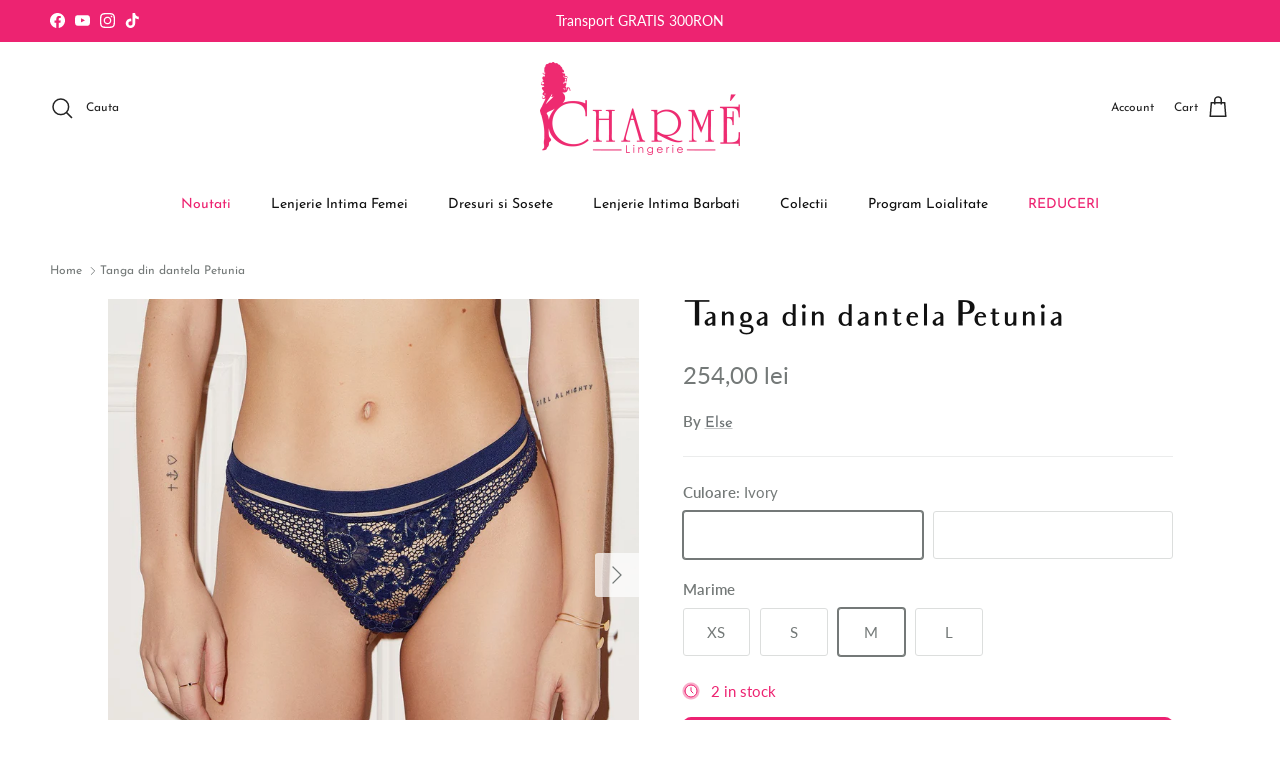

--- FILE ---
content_type: text/html; charset=utf-8
request_url: https://charme.ro/products/tanga-din-dantela-petunia
body_size: 75358
content:
<!doctype html>
<html class="no-js" lang="en" dir="ltr">
<head><meta charset="utf-8">
<meta name="viewport" content="width=device-width,initial-scale=1">
<title>Tanga din dantela Petunia &ndash; CHARME Lingerie</title><link rel="canonical" href="https://charme.ro/products/tanga-din-dantela-petunia"><link rel="icon" href="//charme.ro/cdn/shop/files/favicon_nou_si_bun.png?crop=center&height=48&v=1698875663&width=48" type="image/png">
  <link rel="apple-touch-icon" href="//charme.ro/cdn/shop/files/favicon_nou_si_bun.png?crop=center&height=180&v=1698875663&width=180"><meta name="description" content="Colectiile ELSE sunt realizate manual (handmade) de artizane experte Dantela moale din fire regenerate folosind energia solara. Chilot tanga modern, cu dantela florala grafica si cu elasticul cusut doar in doua puncte, in partea din fata. Acest chilot iti scoate in evidenta formele. Taietura la partea elastica in fata."><meta property="og:site_name" content="CHARME Lingerie">
<meta property="og:url" content="https://charme.ro/products/tanga-din-dantela-petunia">
<meta property="og:title" content="Tanga din dantela Petunia">
<meta property="og:type" content="product">
<meta property="og:description" content="Colectiile ELSE sunt realizate manual (handmade) de artizane experte Dantela moale din fire regenerate folosind energia solara. Chilot tanga modern, cu dantela florala grafica si cu elasticul cusut doar in doua puncte, in partea din fata. Acest chilot iti scoate in evidenta formele. Taietura la partea elastica in fata."><meta property="og:image" content="http://charme.ro/cdn/shop/products/EC-319T.MBLU.1.jpg?crop=center&height=1200&v=1683923115&width=1200">
  <meta property="og:image:secure_url" content="https://charme.ro/cdn/shop/products/EC-319T.MBLU.1.jpg?crop=center&height=1200&v=1683923115&width=1200">
  <meta property="og:image:width" content="1200">
  <meta property="og:image:height" content="1200"><meta property="og:price:amount" content="254,00">
  <meta property="og:price:currency" content="RON"><meta name="twitter:card" content="summary_large_image">
<meta name="twitter:title" content="Tanga din dantela Petunia">
<meta name="twitter:description" content="Colectiile ELSE sunt realizate manual (handmade) de artizane experte Dantela moale din fire regenerate folosind energia solara. Chilot tanga modern, cu dantela florala grafica si cu elasticul cusut doar in doua puncte, in partea din fata. Acest chilot iti scoate in evidenta formele. Taietura la partea elastica in fata.">
<style>@font-face {
  font-family: Lato;
  font-weight: 400;
  font-style: normal;
  font-display: fallback;
  src: url("//charme.ro/cdn/fonts/lato/lato_n4.c3b93d431f0091c8be23185e15c9d1fee1e971c5.woff2") format("woff2"),
       url("//charme.ro/cdn/fonts/lato/lato_n4.d5c00c781efb195594fd2fd4ad04f7882949e327.woff") format("woff");
}
@font-face {
  font-family: Lato;
  font-weight: 700;
  font-style: normal;
  font-display: fallback;
  src: url("//charme.ro/cdn/fonts/lato/lato_n7.900f219bc7337bc57a7a2151983f0a4a4d9d5dcf.woff2") format("woff2"),
       url("//charme.ro/cdn/fonts/lato/lato_n7.a55c60751adcc35be7c4f8a0313f9698598612ee.woff") format("woff");
}
@font-face {
  font-family: Lato;
  font-weight: 500;
  font-style: normal;
  font-display: fallback;
  src: url("//charme.ro/cdn/fonts/lato/lato_n5.b2fec044fbe05725e71d90882e5f3b21dae2efbd.woff2") format("woff2"),
       url("//charme.ro/cdn/fonts/lato/lato_n5.f25a9a5c73ff9372e69074488f99e8ac702b5447.woff") format("woff");
}
@font-face {
  font-family: Lato;
  font-weight: 400;
  font-style: italic;
  font-display: fallback;
  src: url("//charme.ro/cdn/fonts/lato/lato_i4.09c847adc47c2fefc3368f2e241a3712168bc4b6.woff2") format("woff2"),
       url("//charme.ro/cdn/fonts/lato/lato_i4.3c7d9eb6c1b0a2bf62d892c3ee4582b016d0f30c.woff") format("woff");
}
@font-face {
  font-family: Lato;
  font-weight: 700;
  font-style: italic;
  font-display: fallback;
  src: url("//charme.ro/cdn/fonts/lato/lato_i7.16ba75868b37083a879b8dd9f2be44e067dfbf92.woff2") format("woff2"),
       url("//charme.ro/cdn/fonts/lato/lato_i7.4c07c2b3b7e64ab516aa2f2081d2bb0366b9dce8.woff") format("woff");
}
@font-face {
  font-family: Cardo;
  font-weight: 400;
  font-style: normal;
  font-display: fallback;
  src: url("//charme.ro/cdn/fonts/cardo/cardo_n4.8d7bdd0369840597cbb62dc8a447619701d8d34a.woff2") format("woff2"),
       url("//charme.ro/cdn/fonts/cardo/cardo_n4.23b63d1eff80cb5da813c4cccb6427058253ce24.woff") format("woff");
}
@font-face {
  font-family: Cardo;
  font-weight: 400;
  font-style: normal;
  font-display: fallback;
  src: url("//charme.ro/cdn/fonts/cardo/cardo_n4.8d7bdd0369840597cbb62dc8a447619701d8d34a.woff2") format("woff2"),
       url("//charme.ro/cdn/fonts/cardo/cardo_n4.23b63d1eff80cb5da813c4cccb6427058253ce24.woff") format("woff");
}
@font-face {
  font-family: Lato;
  font-weight: 400;
  font-style: normal;
  font-display: fallback;
  src: url("//charme.ro/cdn/fonts/lato/lato_n4.c3b93d431f0091c8be23185e15c9d1fee1e971c5.woff2") format("woff2"),
       url("//charme.ro/cdn/fonts/lato/lato_n4.d5c00c781efb195594fd2fd4ad04f7882949e327.woff") format("woff");
}
@font-face {
  font-family: Lato;
  font-weight: 600;
  font-style: normal;
  font-display: fallback;
  src: url("//charme.ro/cdn/fonts/lato/lato_n6.38d0e3b23b74a60f769c51d1df73fac96c580d59.woff2") format("woff2"),
       url("//charme.ro/cdn/fonts/lato/lato_n6.3365366161bdcc36a3f97cfbb23954d8c4bf4079.woff") format("woff");
}
:root {
  --page-container-width:          1480px;
  --reading-container-width:       720px;
  --divider-opacity:               0.14;
  --gutter-large:                  30px;
  --gutter-desktop:                20px;
  --gutter-mobile:                 16px;
  --section-padding:               50px;
  --larger-section-padding:        80px;
  --larger-section-padding-mobile: 60px;
  --largest-section-padding:       110px;
  --aos-animate-duration:          0.6s;

  --base-font-family:              Lato, sans-serif;
  --base-font-weight:              400;
  --base-font-style:               normal;
  --heading-font-family:           Cardo, serif;
  --heading-font-weight:           400;
  --heading-font-style:            normal;
  --heading-font-letter-spacing:   normal;
  --logo-font-family:              Cardo, serif;
  --logo-font-weight:              400;
  --logo-font-style:               normal;
  --nav-font-family:               Lato, sans-serif;
  --nav-font-weight:               400;
  --nav-font-style:                normal;

  --base-text-size:15px;
  --base-line-height:              1.6;
  --input-text-size:16px;
  --smaller-text-size-1:12px;
  --smaller-text-size-2:14px;
  --smaller-text-size-3:12px;
  --smaller-text-size-4:11px;
  --larger-text-size:34px;
  --super-large-text-size:60px;
  --super-large-mobile-text-size:27px;
  --larger-mobile-text-size:27px;
  --logo-text-size:24px;--btn-letter-spacing: 0.08em;
    --btn-text-transform: uppercase;
    --button-text-size: 13px;
    --quickbuy-button-text-size: 13;
    --small-feature-link-font-size: 0.75em;
    --input-btn-padding-top: 1.2em;
    --input-btn-padding-bottom: 1.2em;--heading-text-transform:none;
  --nav-text-size:                      14px;
  --mobile-menu-font-weight:            600;

  --body-bg-color:                      255 255 255;
  --bg-color:                           255 255 255;
  --body-text-color:                    116 121 120;
  --text-color:                         116 121 120;

  --header-text-col:                    #232323;--header-text-hover-col:             var(--main-nav-link-hover-col);--header-bg-col:                     #ffffff;
  --heading-color:                     17 17 17;
  --body-heading-color:                17 17 17;
  --heading-divider-col:               #ffffff;

  --logo-col:                          #000000;
  --main-nav-bg:                       #ffffff;
  --main-nav-link-col:                 #111;
  --main-nav-link-hover-col:           #ed2371;
  --main-nav-link-featured-col:        #ed2371;

  --link-color:                        107 113 115;
  --body-link-color:                   107 113 115;

  --btn-bg-color:                        35 35 35;
  --btn-bg-hover-color:                  237 35 113;
  --btn-border-color:                    35 35 35;
  --btn-border-hover-color:              237 35 113;
  --btn-text-color:                      255 255 255;
  --btn-text-hover-color:                255 255 255;--btn-alt-bg-color:                    237 35 113;
  --btn-alt-text-color:                  255 255 255;
  --btn-alt-border-color:                237 35 113;
  --btn-alt-border-hover-color:          237 35 113;--btn-ter-bg-color:                    235 235 235;
  --btn-ter-text-color:                  66 69 68;
  --btn-ter-bg-hover-color:              35 35 35;
  --btn-ter-text-hover-color:            255 255 255;--btn-border-radius: 3px;
    --btn-inspired-border-radius: 3px;--color-scheme-default:                             #ffffff;
  --color-scheme-default-color:                       255 255 255;
  --color-scheme-default-text-color:                  116 121 120;
  --color-scheme-default-head-color:                  17 17 17;
  --color-scheme-default-link-color:                  107 113 115;
  --color-scheme-default-btn-text-color:              255 255 255;
  --color-scheme-default-btn-text-hover-color:        255 255 255;
  --color-scheme-default-btn-bg-color:                35 35 35;
  --color-scheme-default-btn-bg-hover-color:          237 35 113;
  --color-scheme-default-btn-border-color:            35 35 35;
  --color-scheme-default-btn-border-hover-color:      237 35 113;
  --color-scheme-default-btn-alt-text-color:          255 255 255;
  --color-scheme-default-btn-alt-bg-color:            237 35 113;
  --color-scheme-default-btn-alt-border-color:        237 35 113;
  --color-scheme-default-btn-alt-border-hover-color:  237 35 113;

  --color-scheme-1:                             #111;
  --color-scheme-1-color:                       17 17 17;
  --color-scheme-1-text-color:                  237 35 113;
  --color-scheme-1-head-color:                  237 35 113;
  --color-scheme-1-link-color:                  237 35 113;
  --color-scheme-1-btn-text-color:              255 255 255;
  --color-scheme-1-btn-text-hover-color:        255 255 255;
  --color-scheme-1-btn-bg-color:                35 35 35;
  --color-scheme-1-btn-bg-hover-color:          0 0 0;
  --color-scheme-1-btn-border-color:            35 35 35;
  --color-scheme-1-btn-border-hover-color:      0 0 0;
  --color-scheme-1-btn-alt-text-color:          35 35 35;
  --color-scheme-1-btn-alt-bg-color:            255 255 255;
  --color-scheme-1-btn-alt-border-color:        35 35 35;
  --color-scheme-1-btn-alt-border-hover-color:  35 35 35;

  --color-scheme-2:                             #111111;
  --color-scheme-2-color:                       17 17 17;
  --color-scheme-2-text-color:                  255 255 255;
  --color-scheme-2-head-color:                  255 255 255;
  --color-scheme-2-link-color:                  255 255 255;
  --color-scheme-2-btn-text-color:              255 255 255;
  --color-scheme-2-btn-text-hover-color:        255 255 255;
  --color-scheme-2-btn-bg-color:                35 35 35;
  --color-scheme-2-btn-bg-hover-color:          0 0 0;
  --color-scheme-2-btn-border-color:            35 35 35;
  --color-scheme-2-btn-border-hover-color:      0 0 0;
  --color-scheme-2-btn-alt-text-color:          35 35 35;
  --color-scheme-2-btn-alt-bg-color:            255 255 255;
  --color-scheme-2-btn-alt-border-color:        35 35 35;
  --color-scheme-2-btn-alt-border-hover-color:  35 35 35;

  /* Shop Pay payment terms */
  --payment-terms-background-color:    #ffffff;--quickbuy-bg: 17 17 17;--body-input-background-color:       rgb(var(--body-bg-color));
  --input-background-color:            rgb(var(--body-bg-color));
  --body-input-text-color:             var(--body-text-color);
  --input-text-color:                  var(--body-text-color);
  --body-input-border-color:           rgb(220, 222, 221);
  --input-border-color:                rgb(220, 222, 221);
  --input-border-color-hover:          rgb(179, 181, 181);
  --input-border-color-active:         rgb(116, 121, 120);

  --swatch-cross-svg:                  url("data:image/svg+xml,%3Csvg xmlns='http://www.w3.org/2000/svg' width='240' height='240' viewBox='0 0 24 24' fill='none' stroke='rgb(220, 222, 221)' stroke-width='0.09' preserveAspectRatio='none' %3E%3Cline x1='24' y1='0' x2='0' y2='24'%3E%3C/line%3E%3C/svg%3E");
  --swatch-cross-hover:                url("data:image/svg+xml,%3Csvg xmlns='http://www.w3.org/2000/svg' width='240' height='240' viewBox='0 0 24 24' fill='none' stroke='rgb(179, 181, 181)' stroke-width='0.09' preserveAspectRatio='none' %3E%3Cline x1='24' y1='0' x2='0' y2='24'%3E%3C/line%3E%3C/svg%3E");
  --swatch-cross-active:               url("data:image/svg+xml,%3Csvg xmlns='http://www.w3.org/2000/svg' width='240' height='240' viewBox='0 0 24 24' fill='none' stroke='rgb(116, 121, 120)' stroke-width='0.09' preserveAspectRatio='none' %3E%3Cline x1='24' y1='0' x2='0' y2='24'%3E%3C/line%3E%3C/svg%3E");

  --footer-divider-col:                #ffffff;
  --footer-text-col:                   17 17 17;
  --footer-heading-col:                237 35 113;
  --footer-bg-col:                     255 255 255;--product-label-overlay-justify: flex-start;--product-label-overlay-align: flex-start;--product-label-overlay-reduction-text:   #ffffff;
  --product-label-overlay-reduction-bg:     #ed2371;
  --product-label-overlay-reduction-text-weight: 600;
  --product-label-overlay-stock-text:       #ffffff;
  --product-label-overlay-stock-bg:         #ed2371;
  --product-label-overlay-new-text:         #ffffff;
  --product-label-overlay-new-bg:           #ed2371;
  --product-label-overlay-meta-text:        #ffffff;
  --product-label-overlay-meta-bg:          #ed2371;
  --product-label-sale-text:                #ed2371;
  --product-label-sold-text:                #232323;
  --product-label-preorder-text:            #FF0000;

  --product-block-crop-align:               center;

  
  --product-block-price-align:              flex-start;
  --product-block-price-item-margin-start:  initial;
  --product-block-price-item-margin-end:    .5rem;
  

  

  --collection-block-image-position:   center center;

  --swatch-picker-image-size:          58px;
  --swatch-crop-align:                 center center;

  --image-overlay-text-color:          255 255 255;--image-overlay-bg:                  rgba(0, 0, 0, 0.1);
  --image-overlay-shadow-start:        rgb(0 0 0 / 0.15);
  --image-overlay-box-opacity:         0.9;--product-inventory-ok-box-color:            #f2faf0;
  --product-inventory-ok-text-color:           #108043;
  --product-inventory-ok-icon-box-fill-color:  #fff;
  --product-inventory-low-box-color:           #fcf1cd;
  --product-inventory-low-text-color:          #ed2371;
  --product-inventory-low-icon-box-fill-color: #fff;
  --product-inventory-low-text-color-channels: 16, 128, 67;
  --product-inventory-ok-text-color-channels:  237, 35, 113;

  --rating-star-color: 237 35 113;--overlay-align-left: start;
    --overlay-align-right: end;}html[dir=rtl] {
  --overlay-right-text-m-left: 0;
  --overlay-right-text-m-right: auto;
  --overlay-left-shadow-left-left: 15%;
  --overlay-left-shadow-left-right: -50%;
  --overlay-left-shadow-right-left: -85%;
  --overlay-left-shadow-right-right: 0;
}.image-overlay--bg-box .text-overlay .text-overlay__text {
    --image-overlay-box-bg: 255 255 255;
    --heading-color: var(--body-heading-color);
    --text-color: var(--body-text-color);
    --link-color: var(--body-link-color);
  }::selection {
    background: rgb(var(--body-heading-color));
    color: rgb(var(--body-bg-color));
  }
  ::-moz-selection {
    background: rgb(var(--body-heading-color));
    color: rgb(var(--body-bg-color));
  }.use-color-scheme--default {
  --product-label-sale-text:           #ed2371;
  --product-label-sold-text:           #232323;
  --product-label-preorder-text:       #FF0000;
  --input-background-color:            rgb(var(--body-bg-color));
  --input-text-color:                  var(--body-input-text-color);
  --input-border-color:                rgb(220, 222, 221);
  --input-border-color-hover:          rgb(179, 181, 181);
  --input-border-color-active:         rgb(116, 121, 120);
}.use-color-scheme--1 {
  --product-label-sale-text:           currentColor;
  --product-label-sold-text:           currentColor;
  --product-label-preorder-text:       currentColor;
  --input-background-color:            transparent;
  --input-text-color:                  237 35 113;
  --input-border-color:                rgb(83, 22, 46);
  --input-border-color-hover:          rgb(138, 27, 70);
  --input-border-color-active:         rgb(237, 35, 113);
}</style>

  <link href="//charme.ro/cdn/shop/t/16/assets/main.css?v=59812818702299870031762973131" rel="stylesheet" type="text/css" media="all" />
<link rel="stylesheet" href="//charme.ro/cdn/shop/t/16/assets/swatches.css?v=142609410901839365481762973166" media="print" onload="this.media='all'"><link rel="preload" as="font" href="//charme.ro/cdn/fonts/lato/lato_n4.c3b93d431f0091c8be23185e15c9d1fee1e971c5.woff2" type="font/woff2" crossorigin><link rel="preload" as="font" href="//charme.ro/cdn/fonts/cardo/cardo_n4.8d7bdd0369840597cbb62dc8a447619701d8d34a.woff2" type="font/woff2" crossorigin><script>
    document.documentElement.className = document.documentElement.className.replace('no-js', 'js');

    window.theme = {
      info: {
        name: 'Symmetry',
        version: '8.1.0'
      },
      device: {
        hasTouch: window.matchMedia('(any-pointer: coarse)').matches,
        hasHover: window.matchMedia('(hover: hover)').matches
      },
      mediaQueries: {
        md: '(min-width: 768px)',
        productMediaCarouselBreak: '(min-width: 1041px)'
      },
      routes: {
        base: 'https://charme.ro',
        cart: '/cart',
        cartAdd: '/cart/add.js',
        cartUpdate: '/cart/update.js',
        predictiveSearch: '/search/suggest'
      },
      strings: {
        cartTermsConfirmation: "You must agree to the terms and conditions before continuing.",
        cartItemsQuantityError: "You can only add [QUANTITY] of this item to your cart.",
        generalSearchViewAll: "View all search results",
        noStock: "Sold out",
        noVariant: "Unavailable",
        productsProductChooseA: "Choose a",
        generalSearchPages: "Pages",
        generalSearchNoResultsWithoutTerms: "Sorry, we couldnʼt find any results",
        shippingCalculator: {
          singleRate: "There is one shipping rate for this destination:",
          multipleRates: "There are multiple shipping rates for this destination:",
          noRates: "We do not ship to this destination."
        },
        regularPrice: "Regular price",
        salePrice: "Sale price"
      },
      settings: {
        moneyWithCurrencyFormat: "{{amount_with_comma_separator}} lei RON",
        cartType: "drawer",
        afterAddToCart: "drawer",
        quickbuyStyle: "button",
        externalLinksNewTab: true,
        internalLinksSmoothScroll: true
      }
    }

    theme.inlineNavigationCheck = function() {
      var pageHeader = document.querySelector('.pageheader'),
          inlineNavContainer = pageHeader.querySelector('.logo-area__left__inner'),
          inlineNav = inlineNavContainer.querySelector('.navigation--left');
      if (inlineNav && getComputedStyle(inlineNav).display != 'none') {
        var inlineMenuCentered = document.querySelector('.pageheader--layout-inline-menu-center'),
            logoContainer = document.querySelector('.logo-area__middle__inner');
        if(inlineMenuCentered) {
          var rightWidth = document.querySelector('.logo-area__right__inner').clientWidth,
              middleWidth = logoContainer.clientWidth,
              logoArea = document.querySelector('.logo-area'),
              computedLogoAreaStyle = getComputedStyle(logoArea),
              logoAreaInnerWidth = logoArea.clientWidth - Math.ceil(parseFloat(computedLogoAreaStyle.paddingLeft)) - Math.ceil(parseFloat(computedLogoAreaStyle.paddingRight)),
              availableNavWidth = logoAreaInnerWidth - Math.max(rightWidth, middleWidth) * 2 - 40;
          inlineNavContainer.style.maxWidth = availableNavWidth + 'px';
        }

        var firstInlineNavLink = inlineNav.querySelector('.navigation__item:first-child'),
            lastInlineNavLink = inlineNav.querySelector('.navigation__item:last-child');
        if (lastInlineNavLink) {
          var inlineNavWidth = null;
          if(document.querySelector('html[dir=rtl]')) {
            inlineNavWidth = firstInlineNavLink.offsetLeft - lastInlineNavLink.offsetLeft + firstInlineNavLink.offsetWidth;
          } else {
            inlineNavWidth = lastInlineNavLink.offsetLeft - firstInlineNavLink.offsetLeft + lastInlineNavLink.offsetWidth;
          }
          if (inlineNavContainer.offsetWidth >= inlineNavWidth) {
            pageHeader.classList.add('pageheader--layout-inline-permitted');
            var tallLogo = logoContainer.clientHeight > lastInlineNavLink.clientHeight + 20;
            if (tallLogo) {
              inlineNav.classList.add('navigation--tight-underline');
            } else {
              inlineNav.classList.remove('navigation--tight-underline');
            }
          } else {
            pageHeader.classList.remove('pageheader--layout-inline-permitted');
          }
        }
      }
    };

    theme.setInitialHeaderHeightProperty = () => {
      const section = document.querySelector('.section-header');
      if (section) {
        document.documentElement.style.setProperty('--theme-header-height', Math.ceil(section.clientHeight) + 'px');
      }
    };
  </script>


  <script src="//charme.ro/cdn/shop/t/16/assets/main.js?v=117527606522457621901762973132" defer></script>
    <script src="//charme.ro/cdn/shop/t/16/assets/animate-on-scroll.js?v=15249566486942820451762973114" defer></script>
    <link href="//charme.ro/cdn/shop/t/16/assets/animate-on-scroll.css?v=135962721104954213331762973114" rel="stylesheet" type="text/css" media="all" />
  

  <script>window.performance && window.performance.mark && window.performance.mark('shopify.content_for_header.start');</script><meta id="shopify-digital-wallet" name="shopify-digital-wallet" content="/62475042974/digital_wallets/dialog">
<meta name="shopify-checkout-api-token" content="cc464792b1e85ad5435dbe17898ab36f">
<link rel="alternate" type="application/json+oembed" href="https://charme.ro/products/tanga-din-dantela-petunia.oembed">
<script async="async" src="/checkouts/internal/preloads.js?locale=en-RO"></script>
<script id="apple-pay-shop-capabilities" type="application/json">{"shopId":62475042974,"countryCode":"RO","currencyCode":"RON","merchantCapabilities":["supports3DS"],"merchantId":"gid:\/\/shopify\/Shop\/62475042974","merchantName":"CHARME Lingerie","requiredBillingContactFields":["postalAddress","email","phone"],"requiredShippingContactFields":["postalAddress","email","phone"],"shippingType":"shipping","supportedNetworks":["visa","maestro","masterCard","amex"],"total":{"type":"pending","label":"CHARME Lingerie","amount":"1.00"},"shopifyPaymentsEnabled":true,"supportsSubscriptions":true}</script>
<script id="shopify-features" type="application/json">{"accessToken":"cc464792b1e85ad5435dbe17898ab36f","betas":["rich-media-storefront-analytics"],"domain":"charme.ro","predictiveSearch":true,"shopId":62475042974,"locale":"en"}</script>
<script>var Shopify = Shopify || {};
Shopify.shop = "charme-lingerie-ro.myshopify.com";
Shopify.locale = "en";
Shopify.currency = {"active":"RON","rate":"1.0"};
Shopify.country = "RO";
Shopify.theme = {"name":"NEW 8.1","id":189318791505,"schema_name":"Symmetry","schema_version":"8.1.0","theme_store_id":568,"role":"main"};
Shopify.theme.handle = "null";
Shopify.theme.style = {"id":null,"handle":null};
Shopify.cdnHost = "charme.ro/cdn";
Shopify.routes = Shopify.routes || {};
Shopify.routes.root = "/";</script>
<script type="module">!function(o){(o.Shopify=o.Shopify||{}).modules=!0}(window);</script>
<script>!function(o){function n(){var o=[];function n(){o.push(Array.prototype.slice.apply(arguments))}return n.q=o,n}var t=o.Shopify=o.Shopify||{};t.loadFeatures=n(),t.autoloadFeatures=n()}(window);</script>
<script id="shop-js-analytics" type="application/json">{"pageType":"product"}</script>
<script defer="defer" async type="module" src="//charme.ro/cdn/shopifycloud/shop-js/modules/v2/client.init-shop-cart-sync_BT-GjEfc.en.esm.js"></script>
<script defer="defer" async type="module" src="//charme.ro/cdn/shopifycloud/shop-js/modules/v2/chunk.common_D58fp_Oc.esm.js"></script>
<script defer="defer" async type="module" src="//charme.ro/cdn/shopifycloud/shop-js/modules/v2/chunk.modal_xMitdFEc.esm.js"></script>
<script type="module">
  await import("//charme.ro/cdn/shopifycloud/shop-js/modules/v2/client.init-shop-cart-sync_BT-GjEfc.en.esm.js");
await import("//charme.ro/cdn/shopifycloud/shop-js/modules/v2/chunk.common_D58fp_Oc.esm.js");
await import("//charme.ro/cdn/shopifycloud/shop-js/modules/v2/chunk.modal_xMitdFEc.esm.js");

  window.Shopify.SignInWithShop?.initShopCartSync?.({"fedCMEnabled":true,"windoidEnabled":true});

</script>
<script>(function() {
  var isLoaded = false;
  function asyncLoad() {
    if (isLoaded) return;
    isLoaded = true;
    var urls = ["https:\/\/storage.nfcube.com\/instafeed-b7842b558221b5d7f7d3e99c60d0e651.js?shop=charme-lingerie-ro.myshopify.com"];
    for (var i = 0; i < urls.length; i++) {
      var s = document.createElement('script');
      s.type = 'text/javascript';
      s.async = true;
      s.src = urls[i];
      var x = document.getElementsByTagName('script')[0];
      x.parentNode.insertBefore(s, x);
    }
  };
  if(window.attachEvent) {
    window.attachEvent('onload', asyncLoad);
  } else {
    window.addEventListener('load', asyncLoad, false);
  }
})();</script>
<script id="__st">var __st={"a":62475042974,"offset":7200,"reqid":"058cebc4-47fa-4c7a-94f5-aa1cb8fd5b1d-1769312830","pageurl":"charme.ro\/products\/tanga-din-dantela-petunia","u":"1045066b87a8","p":"product","rtyp":"product","rid":7435914346654};</script>
<script>window.ShopifyPaypalV4VisibilityTracking = true;</script>
<script id="captcha-bootstrap">!function(){'use strict';const t='contact',e='account',n='new_comment',o=[[t,t],['blogs',n],['comments',n],[t,'customer']],c=[[e,'customer_login'],[e,'guest_login'],[e,'recover_customer_password'],[e,'create_customer']],r=t=>t.map((([t,e])=>`form[action*='/${t}']:not([data-nocaptcha='true']) input[name='form_type'][value='${e}']`)).join(','),a=t=>()=>t?[...document.querySelectorAll(t)].map((t=>t.form)):[];function s(){const t=[...o],e=r(t);return a(e)}const i='password',u='form_key',d=['recaptcha-v3-token','g-recaptcha-response','h-captcha-response',i],f=()=>{try{return window.sessionStorage}catch{return}},m='__shopify_v',_=t=>t.elements[u];function p(t,e,n=!1){try{const o=window.sessionStorage,c=JSON.parse(o.getItem(e)),{data:r}=function(t){const{data:e,action:n}=t;return t[m]||n?{data:e,action:n}:{data:t,action:n}}(c);for(const[e,n]of Object.entries(r))t.elements[e]&&(t.elements[e].value=n);n&&o.removeItem(e)}catch(o){console.error('form repopulation failed',{error:o})}}const l='form_type',E='cptcha';function T(t){t.dataset[E]=!0}const w=window,h=w.document,L='Shopify',v='ce_forms',y='captcha';let A=!1;((t,e)=>{const n=(g='f06e6c50-85a8-45c8-87d0-21a2b65856fe',I='https://cdn.shopify.com/shopifycloud/storefront-forms-hcaptcha/ce_storefront_forms_captcha_hcaptcha.v1.5.2.iife.js',D={infoText:'Protected by hCaptcha',privacyText:'Privacy',termsText:'Terms'},(t,e,n)=>{const o=w[L][v],c=o.bindForm;if(c)return c(t,g,e,D).then(n);var r;o.q.push([[t,g,e,D],n]),r=I,A||(h.body.append(Object.assign(h.createElement('script'),{id:'captcha-provider',async:!0,src:r})),A=!0)});var g,I,D;w[L]=w[L]||{},w[L][v]=w[L][v]||{},w[L][v].q=[],w[L][y]=w[L][y]||{},w[L][y].protect=function(t,e){n(t,void 0,e),T(t)},Object.freeze(w[L][y]),function(t,e,n,w,h,L){const[v,y,A,g]=function(t,e,n){const i=e?o:[],u=t?c:[],d=[...i,...u],f=r(d),m=r(i),_=r(d.filter((([t,e])=>n.includes(e))));return[a(f),a(m),a(_),s()]}(w,h,L),I=t=>{const e=t.target;return e instanceof HTMLFormElement?e:e&&e.form},D=t=>v().includes(t);t.addEventListener('submit',(t=>{const e=I(t);if(!e)return;const n=D(e)&&!e.dataset.hcaptchaBound&&!e.dataset.recaptchaBound,o=_(e),c=g().includes(e)&&(!o||!o.value);(n||c)&&t.preventDefault(),c&&!n&&(function(t){try{if(!f())return;!function(t){const e=f();if(!e)return;const n=_(t);if(!n)return;const o=n.value;o&&e.removeItem(o)}(t);const e=Array.from(Array(32),(()=>Math.random().toString(36)[2])).join('');!function(t,e){_(t)||t.append(Object.assign(document.createElement('input'),{type:'hidden',name:u})),t.elements[u].value=e}(t,e),function(t,e){const n=f();if(!n)return;const o=[...t.querySelectorAll(`input[type='${i}']`)].map((({name:t})=>t)),c=[...d,...o],r={};for(const[a,s]of new FormData(t).entries())c.includes(a)||(r[a]=s);n.setItem(e,JSON.stringify({[m]:1,action:t.action,data:r}))}(t,e)}catch(e){console.error('failed to persist form',e)}}(e),e.submit())}));const S=(t,e)=>{t&&!t.dataset[E]&&(n(t,e.some((e=>e===t))),T(t))};for(const o of['focusin','change'])t.addEventListener(o,(t=>{const e=I(t);D(e)&&S(e,y())}));const B=e.get('form_key'),M=e.get(l),P=B&&M;t.addEventListener('DOMContentLoaded',(()=>{const t=y();if(P)for(const e of t)e.elements[l].value===M&&p(e,B);[...new Set([...A(),...v().filter((t=>'true'===t.dataset.shopifyCaptcha))])].forEach((e=>S(e,t)))}))}(h,new URLSearchParams(w.location.search),n,t,e,['guest_login'])})(!0,!0)}();</script>
<script integrity="sha256-4kQ18oKyAcykRKYeNunJcIwy7WH5gtpwJnB7kiuLZ1E=" data-source-attribution="shopify.loadfeatures" defer="defer" src="//charme.ro/cdn/shopifycloud/storefront/assets/storefront/load_feature-a0a9edcb.js" crossorigin="anonymous"></script>
<script data-source-attribution="shopify.dynamic_checkout.dynamic.init">var Shopify=Shopify||{};Shopify.PaymentButton=Shopify.PaymentButton||{isStorefrontPortableWallets:!0,init:function(){window.Shopify.PaymentButton.init=function(){};var t=document.createElement("script");t.src="https://charme.ro/cdn/shopifycloud/portable-wallets/latest/portable-wallets.en.js",t.type="module",document.head.appendChild(t)}};
</script>
<script data-source-attribution="shopify.dynamic_checkout.buyer_consent">
  function portableWalletsHideBuyerConsent(e){var t=document.getElementById("shopify-buyer-consent"),n=document.getElementById("shopify-subscription-policy-button");t&&n&&(t.classList.add("hidden"),t.setAttribute("aria-hidden","true"),n.removeEventListener("click",e))}function portableWalletsShowBuyerConsent(e){var t=document.getElementById("shopify-buyer-consent"),n=document.getElementById("shopify-subscription-policy-button");t&&n&&(t.classList.remove("hidden"),t.removeAttribute("aria-hidden"),n.addEventListener("click",e))}window.Shopify?.PaymentButton&&(window.Shopify.PaymentButton.hideBuyerConsent=portableWalletsHideBuyerConsent,window.Shopify.PaymentButton.showBuyerConsent=portableWalletsShowBuyerConsent);
</script>
<script>
  function portableWalletsCleanup(e){e&&e.src&&console.error("Failed to load portable wallets script "+e.src);var t=document.querySelectorAll("shopify-accelerated-checkout .shopify-payment-button__skeleton, shopify-accelerated-checkout-cart .wallet-cart-button__skeleton"),e=document.getElementById("shopify-buyer-consent");for(let e=0;e<t.length;e++)t[e].remove();e&&e.remove()}function portableWalletsNotLoadedAsModule(e){e instanceof ErrorEvent&&"string"==typeof e.message&&e.message.includes("import.meta")&&"string"==typeof e.filename&&e.filename.includes("portable-wallets")&&(window.removeEventListener("error",portableWalletsNotLoadedAsModule),window.Shopify.PaymentButton.failedToLoad=e,"loading"===document.readyState?document.addEventListener("DOMContentLoaded",window.Shopify.PaymentButton.init):window.Shopify.PaymentButton.init())}window.addEventListener("error",portableWalletsNotLoadedAsModule);
</script>

<script type="module" src="https://charme.ro/cdn/shopifycloud/portable-wallets/latest/portable-wallets.en.js" onError="portableWalletsCleanup(this)" crossorigin="anonymous"></script>
<script nomodule>
  document.addEventListener("DOMContentLoaded", portableWalletsCleanup);
</script>

<link id="shopify-accelerated-checkout-styles" rel="stylesheet" media="screen" href="https://charme.ro/cdn/shopifycloud/portable-wallets/latest/accelerated-checkout-backwards-compat.css" crossorigin="anonymous">
<style id="shopify-accelerated-checkout-cart">
        #shopify-buyer-consent {
  margin-top: 1em;
  display: inline-block;
  width: 100%;
}

#shopify-buyer-consent.hidden {
  display: none;
}

#shopify-subscription-policy-button {
  background: none;
  border: none;
  padding: 0;
  text-decoration: underline;
  font-size: inherit;
  cursor: pointer;
}

#shopify-subscription-policy-button::before {
  box-shadow: none;
}

      </style>
<script id="sections-script" data-sections="related-products,footer" defer="defer" src="//charme.ro/cdn/shop/t/16/compiled_assets/scripts.js?v=2483"></script>
<script>window.performance && window.performance.mark && window.performance.mark('shopify.content_for_header.end');</script>
<!-- CC Custom Head Start --><!-- CC Custom Head End --><script>jdgm = window.jdgm || {};jdgm.SHOP_DOMAIN = 'charme-lingerie-ro.myshopify.com';jdgm.PLATFORM = 'shopify';jdgm.PUBLIC_TOKEN = 'hJpf2mDRlKQR3og2MT4fMGwvu1w';</script><script data-cfasync='false' type='text/javascript' async src='https://cdnwidget.judge.me/widget_preloader.js'></script>
<!-- BEGIN app block: shopify://apps/pandectes-gdpr/blocks/banner/58c0baa2-6cc1-480c-9ea6-38d6d559556a -->
  
    
      <!-- TCF is active, scripts are loaded above -->
      
        <script>
          if (!window.PandectesRulesSettings) {
            window.PandectesRulesSettings = {"store":{"id":62475042974,"adminMode":false,"headless":false,"storefrontRootDomain":"","checkoutRootDomain":"","storefrontAccessToken":""},"banner":{"revokableTrigger":false,"cookiesBlockedByDefault":"7","hybridStrict":false,"isActive":true},"geolocation":{"auOnly":false,"brOnly":false,"caOnly":false,"chOnly":false,"euOnly":false,"jpOnly":false,"nzOnly":false,"quOnly":false,"thOnly":false,"zaOnly":false,"canadaOnly":false,"canadaLaw25":false,"canadaPipeda":false,"globalVisibility":true},"blocker":{"isActive":false,"googleConsentMode":{"isActive":false,"id":"","analyticsId":"","onlyGtm":false,"adwordsId":"","adStorageCategory":4,"analyticsStorageCategory":2,"functionalityStorageCategory":1,"personalizationStorageCategory":1,"securityStorageCategory":0,"customEvent":false,"redactData":false,"urlPassthrough":false,"dataLayerProperty":"dataLayer","waitForUpdate":500,"useNativeChannel":false,"debugMode":false},"facebookPixel":{"isActive":true,"id":"756722495122684","ldu":false},"microsoft":{"isActive":false,"uetTags":""},"clarity":{"isActive":false,"id":""},"rakuten":{"isActive":false,"cmp":false,"ccpa":false},"gpcIsActive":true,"klaviyoIsActive":true,"defaultBlocked":7,"patterns":{"whiteList":[],"blackList":{"1":[],"2":[],"4":[],"8":[]},"iframesWhiteList":[],"iframesBlackList":{"1":[],"2":[],"4":[],"8":[]},"beaconsWhiteList":[],"beaconsBlackList":{"1":[],"2":[],"4":[],"8":[]}}}};
            const rulesScript = document.createElement('script');
            window.PandectesRulesSettings.auto = true;
            rulesScript.src = "https://cdn.shopify.com/extensions/019bed03-b206-7ab3-9c8b-20b884e5903f/gdpr-243/assets/pandectes-rules.js";
            const firstChild = document.head.firstChild;
            document.head.insertBefore(rulesScript, firstChild);
          }
        </script>
      
      <script>
        
          window.PandectesSettings = {"store":{"id":62475042974,"plan":"plus","theme":"NEW 8.1","primaryLocale":"en","adminMode":false,"headless":false,"storefrontRootDomain":"","checkoutRootDomain":"","storefrontAccessToken":""},"tsPublished":1764433418,"declaration":{"declDays":"","declName":"","declPath":"","declType":"","isActive":false,"showType":true,"declHours":"","declWeeks":"","declYears":"","declDomain":"","declMonths":"","declMinutes":"","declPurpose":"","declSeconds":"","declSession":"","showPurpose":false,"declProvider":"","showProvider":true,"declIntroText":"","declRetention":"","declFirstParty":"","declThirdParty":"","showDateGenerated":true},"language":{"unpublished":[],"languageMode":"Single","fallbackLanguage":"en","languageDetection":"locale","languagesSupported":[]},"texts":{"managed":{"headerText":{"en":"Te respectam!"},"consentText":{"en":"Te respectam! Folosim cookies."},"linkText":{"en":"Learn more"},"imprintText":{"en":"Imprint"},"googleLinkText":{"en":"Google's Privacy Terms"},"allowButtonText":{"en":"Accept"},"denyButtonText":{"en":"Decline"},"dismissButtonText":{"en":"Ok"},"leaveSiteButtonText":{"en":"Leave this site"},"preferencesButtonText":{"en":"Preferences"},"cookiePolicyText":{"en":"Cookie policy"},"preferencesPopupTitleText":{"en":"Manage consent preferences"},"preferencesPopupIntroText":{"en":"We use cookies to optimize website functionality, analyze the performance, and provide personalized experience to you. Some cookies are essential to make the website operate and function correctly. Those cookies cannot be disabled. In this window you can manage your preference of cookies."},"preferencesPopupSaveButtonText":{"en":"Save preferences"},"preferencesPopupCloseButtonText":{"en":"Close"},"preferencesPopupAcceptAllButtonText":{"en":"Accept all"},"preferencesPopupRejectAllButtonText":{"en":"Reject all"},"cookiesDetailsText":{"en":"Cookies details"},"preferencesPopupAlwaysAllowedText":{"en":"Always allowed"},"accessSectionParagraphText":{"en":"You have the right to request access to your data at any time."},"accessSectionTitleText":{"en":"Data portability"},"accessSectionAccountInfoActionText":{"en":"Personal data"},"accessSectionDownloadReportActionText":{"en":"Request export"},"accessSectionGDPRRequestsActionText":{"en":"Data subject requests"},"accessSectionOrdersRecordsActionText":{"en":"Orders"},"rectificationSectionParagraphText":{"en":"You have the right to request your data to be updated whenever you think it is appropriate."},"rectificationSectionTitleText":{"en":"Data Rectification"},"rectificationCommentPlaceholder":{"en":"Describe what you want to be updated"},"rectificationCommentValidationError":{"en":"Comment is required"},"rectificationSectionEditAccountActionText":{"en":"Request an update"},"erasureSectionTitleText":{"en":"Right to be forgotten"},"erasureSectionParagraphText":{"en":"You have the right to ask all your data to be erased. After that, you will no longer be able to access your account."},"erasureSectionRequestDeletionActionText":{"en":"Request personal data deletion"},"consentDate":{"en":"Consent date"},"consentId":{"en":"Consent ID"},"consentSectionChangeConsentActionText":{"en":"Change consent preference"},"consentSectionConsentedText":{"en":"You consented to the cookies policy of this website on"},"consentSectionNoConsentText":{"en":"You have not consented to the cookies policy of this website."},"consentSectionTitleText":{"en":"Your cookie consent"},"consentStatus":{"en":"Consent preference"},"confirmationFailureMessage":{"en":"Your request was not verified. Please try again and if problem persists, contact store owner for assistance"},"confirmationFailureTitle":{"en":"A problem occurred"},"confirmationSuccessMessage":{"en":"We will soon get back to you as to your request."},"confirmationSuccessTitle":{"en":"Your request is verified"},"guestsSupportEmailFailureMessage":{"en":"Your request was not submitted. Please try again and if problem persists, contact store owner for assistance."},"guestsSupportEmailFailureTitle":{"en":"A problem occurred"},"guestsSupportEmailPlaceholder":{"en":"E-mail address"},"guestsSupportEmailSuccessMessage":{"en":"If you are registered as a customer of this store, you will soon receive an email with instructions on how to proceed."},"guestsSupportEmailSuccessTitle":{"en":"Thank you for your request"},"guestsSupportEmailValidationError":{"en":"Email is not valid"},"guestsSupportInfoText":{"en":"Please login with your customer account to further proceed."},"submitButton":{"en":"Submit"},"submittingButton":{"en":"Submitting..."},"cancelButton":{"en":"Cancel"},"declIntroText":{"en":"We use cookies to optimize website functionality, analyze the performance, and provide personalized experience to you. Some cookies are essential to make the website operate and function correctly. Those cookies cannot be disabled. In this window you can manage your preference of cookies."},"declName":{"en":"Name"},"declPurpose":{"en":"Purpose"},"declType":{"en":"Type"},"declRetention":{"en":"Retention"},"declProvider":{"en":"Provider"},"declFirstParty":{"en":"First-party"},"declThirdParty":{"en":"Third-party"},"declSeconds":{"en":"seconds"},"declMinutes":{"en":"minutes"},"declHours":{"en":"hours"},"declDays":{"en":"days"},"declWeeks":{"en":"week(s)"},"declMonths":{"en":"months"},"declYears":{"en":"years"},"declSession":{"en":"Session"},"declDomain":{"en":"Domain"},"declPath":{"en":"Path"}},"categories":{"strictlyNecessaryCookiesTitleText":{"en":"Strictly necessary cookies"},"strictlyNecessaryCookiesDescriptionText":{"en":"These cookies are essential in order to enable you to move around the website and use its features, such as accessing secure areas of the website. The website cannot function properly without these cookies."},"functionalityCookiesTitleText":{"en":"Functional cookies"},"functionalityCookiesDescriptionText":{"en":"These cookies enable the site to provide enhanced functionality and personalisation. They may be set by us or by third party providers whose services we have added to our pages. If you do not allow these cookies then some or all of these services may not function properly."},"performanceCookiesTitleText":{"en":"Performance cookies"},"performanceCookiesDescriptionText":{"en":"These cookies enable us to monitor and improve the performance of our website. For example, they allow us to count visits, identify traffic sources and see which parts of the site are most popular."},"targetingCookiesTitleText":{"en":"Targeting cookies"},"targetingCookiesDescriptionText":{"en":"These cookies may be set through our site by our advertising partners. They may be used by those companies to build a profile of your interests and show you relevant adverts on other sites.    They do not store directly personal information, but are based on uniquely identifying your browser and internet device. If you do not allow these cookies, you will experience less targeted advertising."},"unclassifiedCookiesTitleText":{"en":"Unclassified cookies"},"unclassifiedCookiesDescriptionText":{"en":"Unclassified cookies are cookies that we are in the process of classifying, together with the providers of individual cookies."}},"auto":{}},"library":{"previewMode":false,"fadeInTimeout":0,"defaultBlocked":7,"showLink":true,"showImprintLink":false,"showGoogleLink":false,"enabled":true,"cookie":{"expiryDays":365,"secure":true,"domain":""},"dismissOnScroll":false,"dismissOnWindowClick":false,"dismissOnTimeout":false,"palette":{"popup":{"background":"#ED2272","backgroundForCalculations":{"a":1,"b":114,"g":34,"r":237},"text":"#FFFFFF"},"button":{"background":"#FFFFFF","backgroundForCalculations":{"a":1,"b":255,"g":255,"r":255},"text":"#000000","textForCalculation":{"a":1,"b":0,"g":0,"r":0},"border":"transparent"}},"content":{"href":"/policies/privacy-policy","imprintHref":"","close":"&#10005;","target":"","logo":"<img class=\"cc-banner-logo\" style=\"max-height: 40px;\" src=\"https://charme-lingerie-ro.myshopify.com/cdn/shop/files/pandectes-banner-logo.png\" alt=\"Cookie banner\" />"},"window":"<div role=\"dialog\" aria-label=\"{{header}}\" aria-describedby=\"cookieconsent:desc\" id=\"pandectes-banner\" class=\"cc-window-wrapper cc-popup-wrapper\"><div class=\"pd-cookie-banner-window cc-window {{classes}}\">{{children}}</div></div>","compliance":{"opt-in":"<div class=\"cc-compliance cc-highlight\">{{allow}}</div>"},"type":"opt-in","layouts":{"basic":"{{logo}}{{messagelink}}{{compliance}}"},"position":"popup","theme":"classic","revokable":false,"animateRevokable":false,"revokableReset":false,"revokableLogoUrl":"https://charme-lingerie-ro.myshopify.com/cdn/shop/files/pandectes-reopen-logo.png","revokablePlacement":"bottom-left","revokableMarginHorizontal":15,"revokableMarginVertical":15,"static":false,"autoAttach":true,"hasTransition":true,"blacklistPage":[""],"elements":{"close":"<button aria-label=\"\" type=\"button\" class=\"cc-close\">{{close}}</button>","dismiss":"<button type=\"button\" class=\"cc-btn cc-btn-decision cc-dismiss\">{{dismiss}}</button>","allow":"<button type=\"button\" class=\"cc-btn cc-btn-decision cc-allow\">{{allow}}</button>","deny":"<button type=\"button\" class=\"cc-btn cc-btn-decision cc-deny\">{{deny}}</button>","preferences":"<button type=\"button\" class=\"cc-btn cc-settings\" aria-controls=\"pd-cp-preferences\" onclick=\"Pandectes.fn.openPreferences()\">{{preferences}}</button>"}},"geolocation":{"auOnly":false,"brOnly":false,"caOnly":false,"chOnly":false,"euOnly":false,"jpOnly":false,"nzOnly":false,"quOnly":false,"thOnly":false,"zaOnly":false,"canadaOnly":false,"canadaLaw25":false,"canadaPipeda":false,"globalVisibility":true},"dsr":{"guestsSupport":false,"accessSectionDownloadReportAuto":false},"banner":{"resetTs":1764432152,"extraCss":"        .cc-banner-logo {max-width: 41em!important;}    @media(min-width: 768px) {.cc-window.cc-floating{max-width: 41em!important;width: 41em!important;}}    .cc-message, .pd-cookie-banner-window .cc-header, .cc-logo {text-align: left}    .cc-window-wrapper{z-index: 2147483647;-webkit-transition: opacity 1s ease;  transition: opacity 1s ease;}    .cc-window{z-index: 2147483647;font-family: inherit;}    .pd-cookie-banner-window .cc-header{font-family: inherit;}    .pd-cp-ui{font-family: inherit; background-color: #ED2272;color:#FFFFFF;}    button.pd-cp-btn, a.pd-cp-btn{background-color:#FFFFFF;color:#000000!important;}    input + .pd-cp-preferences-slider{background-color: rgba(255, 255, 255, 0.3)}    .pd-cp-scrolling-section::-webkit-scrollbar{background-color: rgba(255, 255, 255, 0.3)}    input:checked + .pd-cp-preferences-slider{background-color: rgba(255, 255, 255, 1)}    .pd-cp-scrolling-section::-webkit-scrollbar-thumb {background-color: rgba(255, 255, 255, 1)}    .pd-cp-ui-close{color:#FFFFFF;}    .pd-cp-preferences-slider:before{background-color: #ED2272}    .pd-cp-title:before {border-color: #FFFFFF!important}    .pd-cp-preferences-slider{background-color:#FFFFFF}    .pd-cp-toggle{color:#FFFFFF!important}    @media(max-width:699px) {.pd-cp-ui-close-top svg {fill: #FFFFFF}}    .pd-cp-toggle:hover,.pd-cp-toggle:visited,.pd-cp-toggle:active{color:#FFFFFF!important}    .pd-cookie-banner-window {box-shadow: 0 0 18px rgb(0 0 0 / 20%);}  ","customJavascript":{"useButtons":true},"showPoweredBy":false,"logoHeight":40,"revokableTrigger":false,"hybridStrict":false,"cookiesBlockedByDefault":"7","isActive":true,"implicitSavePreferences":false,"cookieIcon":false,"blockBots":false,"showCookiesDetails":true,"hasTransition":true,"blockingPage":false,"showOnlyLandingPage":false,"leaveSiteUrl":"https://pandectes.io","linkRespectStoreLang":false},"cookies":{"0":[{"name":"localization","type":"http","domain":"charme.ro","path":"/","provider":"Shopify","firstParty":true,"retention":"1 year(s)","session":false,"expires":1,"unit":"declYears","purpose":{"en":"Used to localize the cart to the correct country."}},{"name":"_ab","type":"http","domain":"charme.ro","path":"/","provider":"Shopify","firstParty":true,"retention":"1 year(s)","session":false,"expires":1,"unit":"declYears","purpose":{"en":"Used to control when the admin bar is shown on the storefront."}},{"name":"master_device_id","type":"http","domain":"charme.ro","path":"/","provider":"Shopify","firstParty":true,"retention":"1 year(s)","session":false,"expires":1,"unit":"declYears","purpose":{"en":"Permanent device identifier."}},{"name":"storefront_digest","type":"http","domain":"charme.ro","path":"/","provider":"Shopify","firstParty":true,"retention":"1 year(s)","session":false,"expires":1,"unit":"declYears","purpose":{"en":"Stores a digest of the storefront password, allowing merchants to preview their storefront while it's password protected."}},{"name":"cart_currency","type":"http","domain":"charme.ro","path":"/","provider":"Shopify","firstParty":true,"retention":"2 week(s)","session":false,"expires":2,"unit":"declWeeks","purpose":{"en":"Used after a checkout is completed to initialize a new empty cart with the same currency as the one just used."}},{"name":"_shopify_essential","type":"http","domain":"charme.ro","path":"/","provider":"Shopify","firstParty":true,"retention":"1 year(s)","session":false,"expires":1,"unit":"declYears","purpose":{"en":"Contains essential information for the correct functionality of a store such as session and checkout information and anti-tampering data."}},{"name":"_tracking_consent","type":"http","domain":"charme.ro","path":"/","provider":"Shopify","firstParty":true,"retention":"1 year(s)","session":false,"expires":1,"unit":"declYears","purpose":{"en":"Used to store a user's preferences if a merchant has set up privacy rules in the visitor's region."}},{"name":"_shopify_country","type":"http","domain":"charme.ro","path":"/","provider":"Shopify","firstParty":true,"retention":"30 minute(s)","session":false,"expires":30,"unit":"declMinutes","purpose":{"en":"Used for Plus shops where pricing currency/country is set from GeoIP by helping avoid GeoIP lookups after the first request."}},{"name":"cart","type":"http","domain":"charme.ro","path":"/","provider":"Shopify","firstParty":true,"retention":"2 week(s)","session":false,"expires":2,"unit":"declWeeks","purpose":{"en":"Contains information related to the user's cart."}},{"name":"shopify_pay_redirect","type":"http","domain":"charme.ro","path":"/","provider":"Shopify","firstParty":true,"retention":"1 year(s)","session":false,"expires":1,"unit":"declYears","purpose":{"en":"Used to accelerate the checkout process when the buyer has a Shop Pay account."}},{"name":"keep_alive","type":"http","domain":"charme.ro","path":"/","provider":"Shopify","firstParty":true,"retention":"Session","session":true,"expires":1,"unit":"declYears","purpose":{"en":"Used when international domain redirection is enabled to determine if a request is the first one of a session."}},{"name":"shopify_pay","type":"http","domain":"charme.ro","path":"/","provider":"Shopify","firstParty":true,"retention":"1 year(s)","session":false,"expires":1,"unit":"declYears","purpose":{"en":"Used to log in a buyer into Shop Pay when they come back to checkout on the same store."}},{"name":"discount_code","type":"http","domain":"charme.ro","path":"/","provider":"Shopify","firstParty":true,"retention":"Session","session":true,"expires":1,"unit":"declDays","purpose":{"en":"Stores a discount code (received from an online store visit with a URL parameter) in order to the next checkout."}},{"name":"shop_pay_accelerated","type":"http","domain":"charme.ro","path":"/","provider":"Shopify","firstParty":true,"retention":"1 year(s)","session":false,"expires":1,"unit":"declYears","purpose":{"en":"Indicates if a buyer is eligible for Shop Pay accelerated checkout."}},{"name":"login_with_shop_finalize","type":"http","domain":"charme.ro","path":"/","provider":"Shopify","firstParty":true,"retention":"5 minute(s)","session":false,"expires":5,"unit":"declMinutes","purpose":{"en":"Used to facilitate login with Shop."}},{"name":"_abv","type":"http","domain":"charme.ro","path":"/","provider":"Shopify","firstParty":true,"retention":"1 year(s)","session":false,"expires":1,"unit":"declYears","purpose":{"en":"Persist the collapsed state of the admin bar."}},{"name":"_master_udr","type":"http","domain":"charme.ro","path":"/","provider":"Shopify","firstParty":true,"retention":"Session","session":true,"expires":1,"unit":"declSeconds","purpose":{"en":"Permanent device identifier."}},{"name":"order","type":"http","domain":"charme.ro","path":"/","provider":"Shopify","firstParty":true,"retention":"3 week(s)","session":false,"expires":3,"unit":"declWeeks","purpose":{"en":"Used to allow access to the data of the order details page of the buyer."}},{"name":"user","type":"http","domain":"charme.ro","path":"/","provider":"Shopify","firstParty":true,"retention":"1 year(s)","session":false,"expires":1,"unit":"declYears","purpose":{"en":"Used in connection with Shop login."}},{"name":"user_cross_site","type":"http","domain":"charme.ro","path":"/","provider":"Shopify","firstParty":true,"retention":"1 year(s)","session":false,"expires":1,"unit":"declYears","purpose":{"en":"Used in connection with Shop login."}},{"name":"_identity_session","type":"http","domain":"charme.ro","path":"/","provider":"Shopify","firstParty":true,"retention":"2 year(s)","session":false,"expires":2,"unit":"declYears","purpose":{"en":"Contains the identity session identifier of the user."}},{"name":"_shopify_essential","type":"http","domain":"account.charme.ro","path":"/","provider":"Shopify","firstParty":true,"retention":"1 year(s)","session":false,"expires":1,"unit":"declYears","purpose":{"en":"Contains essential information for the correct functionality of a store such as session and checkout information and anti-tampering data."}},{"name":"_ab","type":"http","domain":"account.charme.ro","path":"/","provider":"Shopify","firstParty":true,"retention":"1 year(s)","session":false,"expires":1,"unit":"declYears","purpose":{"en":"Used to control when the admin bar is shown on the storefront."}},{"name":"master_device_id","type":"http","domain":"account.charme.ro","path":"/","provider":"Shopify","firstParty":true,"retention":"1 year(s)","session":false,"expires":1,"unit":"declYears","purpose":{"en":"Permanent device identifier."}},{"name":"_tracking_consent","type":"http","domain":"account.charme.ro","path":"/","provider":"Shopify","firstParty":true,"retention":"1 year(s)","session":false,"expires":1,"unit":"declYears","purpose":{"en":"Used to store a user's preferences if a merchant has set up privacy rules in the visitor's region."}},{"name":"storefront_digest","type":"http","domain":"account.charme.ro","path":"/","provider":"Shopify","firstParty":true,"retention":"1 year(s)","session":false,"expires":1,"unit":"declYears","purpose":{"en":"Stores a digest of the storefront password, allowing merchants to preview their storefront while it's password protected."}},{"name":"_shopify_country","type":"http","domain":"account.charme.ro","path":"/","provider":"Shopify","firstParty":true,"retention":"30 minute(s)","session":false,"expires":30,"unit":"declMinutes","purpose":{"en":"Used for Plus shops where pricing currency/country is set from GeoIP by helping avoid GeoIP lookups after the first request."}},{"name":"cart","type":"http","domain":"account.charme.ro","path":"/","provider":"Shopify","firstParty":true,"retention":"2 week(s)","session":false,"expires":2,"unit":"declWeeks","purpose":{"en":"Contains information related to the user's cart."}},{"name":"shopify_pay","type":"http","domain":"account.charme.ro","path":"/","provider":"Shopify","firstParty":true,"retention":"1 year(s)","session":false,"expires":1,"unit":"declYears","purpose":{"en":"Used to log in a buyer into Shop Pay when they come back to checkout on the same store."}},{"name":"discount_code","type":"http","domain":"account.charme.ro","path":"/","provider":"Shopify","firstParty":true,"retention":"Session","session":true,"expires":1,"unit":"declDays","purpose":{"en":"Stores a discount code (received from an online store visit with a URL parameter) in order to the next checkout."}},{"name":"shop_pay_accelerated","type":"http","domain":"account.charme.ro","path":"/","provider":"Shopify","firstParty":true,"retention":"1 year(s)","session":false,"expires":1,"unit":"declYears","purpose":{"en":"Indicates if a buyer is eligible for Shop Pay accelerated checkout."}},{"name":"order","type":"http","domain":"account.charme.ro","path":"/","provider":"Shopify","firstParty":true,"retention":"3 week(s)","session":false,"expires":3,"unit":"declWeeks","purpose":{"en":"Used to allow access to the data of the order details page of the buyer."}},{"name":"login_with_shop_finalize","type":"http","domain":"account.charme.ro","path":"/","provider":"Shopify","firstParty":true,"retention":"5 minute(s)","session":false,"expires":5,"unit":"declMinutes","purpose":{"en":"Used to facilitate login with Shop."}},{"name":"_abv","type":"http","domain":"account.charme.ro","path":"/","provider":"Shopify","firstParty":true,"retention":"1 year(s)","session":false,"expires":1,"unit":"declYears","purpose":{"en":"Persist the collapsed state of the admin bar."}},{"name":"shopify_pay_redirect","type":"http","domain":"account.charme.ro","path":"/","provider":"Shopify","firstParty":true,"retention":"1 year(s)","session":false,"expires":1,"unit":"declYears","purpose":{"en":"Used to accelerate the checkout process when the buyer has a Shop Pay account."}},{"name":"_master_udr","type":"http","domain":"account.charme.ro","path":"/","provider":"Shopify","firstParty":true,"retention":"Session","session":true,"expires":1,"unit":"declSeconds","purpose":{"en":"Permanent device identifier."}},{"name":"_identity_session","type":"http","domain":"account.charme.ro","path":"/","provider":"Shopify","firstParty":true,"retention":"2 year(s)","session":false,"expires":2,"unit":"declYears","purpose":{"en":"Contains the identity session identifier of the user."}},{"name":"user","type":"http","domain":"account.charme.ro","path":"/","provider":"Shopify","firstParty":true,"retention":"1 year(s)","session":false,"expires":1,"unit":"declYears","purpose":{"en":"Used in connection with Shop login."}},{"name":"user_cross_site","type":"http","domain":"account.charme.ro","path":"/","provider":"Shopify","firstParty":true,"retention":"1 year(s)","session":false,"expires":1,"unit":"declYears","purpose":{"en":"Used in connection with Shop login."}},{"name":"_shopify_test","type":"http","domain":"ro","path":"/","provider":"Shopify","firstParty":false,"retention":"Session","session":true,"expires":1,"unit":"declYears","purpose":{"en":"A test cookie used by Shopify to verify the store's setup."}},{"name":"_shopify_test","type":"http","domain":"charme.ro","path":"/","provider":"Shopify","firstParty":true,"retention":"Session","session":true,"expires":1,"unit":"declYears","purpose":{"en":"A test cookie used by Shopify to verify the store's setup."}},{"name":"auth_state_*","type":"http","domain":"charme.ro","path":"/","provider":"Shopify","firstParty":true,"retention":"25 minute(s)","session":false,"expires":25,"unit":"declMinutes","purpose":{"en":""}},{"name":"identity-state","type":"http","domain":"charme.ro","path":"/","provider":"Shopify","firstParty":true,"retention":"1 day(s)","session":false,"expires":1,"unit":"declDays","purpose":{"en":"Stores state before redirecting customers to identity authentication.\t"}},{"name":"_merchant_essential","type":"http","domain":"charme.ro","path":"/","provider":"Shopify","firstParty":true,"retention":"1 year(s)","session":false,"expires":1,"unit":"declYears","purpose":{"en":"Contains essential information for the correct functionality of merchant surfaces such as the admin area."}},{"name":"_shopify_essential_\t","type":"http","domain":"charme.ro","path":"/","provider":"Shopify","firstParty":true,"retention":"1 year(s)","session":false,"expires":1,"unit":"declYears","purpose":{"en":"Contains an opaque token that is used to identify a device for all essential purposes."}},{"name":"auth_state_*","type":"http","domain":"account.charme.ro","path":"/","provider":"Shopify","firstParty":true,"retention":"25 minute(s)","session":false,"expires":25,"unit":"declMinutes","purpose":{"en":""}},{"name":"identity-state","type":"http","domain":"account.charme.ro","path":"/","provider":"Shopify","firstParty":true,"retention":"1 day(s)","session":false,"expires":1,"unit":"declDays","purpose":{"en":"Stores state before redirecting customers to identity authentication.\t"}},{"name":"_merchant_essential","type":"http","domain":"account.charme.ro","path":"/","provider":"Shopify","firstParty":true,"retention":"1 year(s)","session":false,"expires":1,"unit":"declYears","purpose":{"en":"Contains essential information for the correct functionality of merchant surfaces such as the admin area."}},{"name":"skip_shop_pay","type":"http","domain":"charme.ro","path":"/","provider":"Shopify","firstParty":true,"retention":"1 year(s)","session":false,"expires":1,"unit":"declYears","purpose":{"en":"It prevents a customer's checkout from automatically being set to default, ensuring all payment options are shown."}},{"name":"_shopify_essential_\t","type":"http","domain":"account.charme.ro","path":"/","provider":"Shopify","firstParty":true,"retention":"1 year(s)","session":false,"expires":1,"unit":"declYears","purpose":{"en":"Contains an opaque token that is used to identify a device for all essential purposes."}}],"1":[{"name":"ttcsid*","type":"http","domain":".charme.ro","path":"/","provider":"TikTok","firstParty":true,"retention":"3 month(s)","session":false,"expires":3,"unit":"declMonths","purpose":{"en":""}},{"name":"shopify_override_user_locale","type":"http","domain":"charme.ro","path":"/","provider":"Shopify","firstParty":true,"retention":"1 year(s)","session":false,"expires":1,"unit":"declYears","purpose":{"en":"Used as a mechanism to set User locale in admin."}},{"name":"shopify_override_user_locale","type":"http","domain":"account.charme.ro","path":"/","provider":"Shopify","firstParty":true,"retention":"1 year(s)","session":false,"expires":1,"unit":"declYears","purpose":{"en":"Used as a mechanism to set User locale in admin."}}],"2":[{"name":"_shopify_s","type":"http","domain":"ro","path":"/","provider":"Shopify","firstParty":false,"retention":"Session","session":true,"expires":1,"unit":"declYears","purpose":{"en":"Used to identify a given browser session/shop combination. Duration is 30 minute rolling expiry of last use."}},{"name":"_orig_referrer","type":"http","domain":"charme.ro","path":"/","provider":"Shopify","firstParty":true,"retention":"2 week(s)","session":false,"expires":2,"unit":"declWeeks","purpose":{"en":"Allows merchant to identify where people are visiting them from."}},{"name":"_shopify_y","type":"http","domain":".charme.ro","path":"/","provider":"Shopify","firstParty":true,"retention":"1 year(s)","session":false,"expires":1,"unit":"declYears","purpose":{"en":"Shopify analytics."}},{"name":"_shopify_s","type":"http","domain":".charme.ro","path":"/","provider":"Shopify","firstParty":true,"retention":"30 minute(s)","session":false,"expires":30,"unit":"declMinutes","purpose":{"en":"Used to identify a given browser session/shop combination. Duration is 30 minute rolling expiry of last use."}},{"name":"_landing_page","type":"http","domain":"charme.ro","path":"/","provider":"Shopify","firstParty":true,"retention":"2 week(s)","session":false,"expires":2,"unit":"declWeeks","purpose":{"en":"Capture the landing page of visitor when they come from other sites."}},{"name":"shop_analytics","type":"http","domain":"charme.ro","path":"/","provider":"Shopify","firstParty":true,"retention":"1 year(s)","session":false,"expires":1,"unit":"declYears","purpose":{"en":"Contains the required buyer information for analytics in Shop."}},{"name":"_landing_page","type":"http","domain":"account.charme.ro","path":"/","provider":"Shopify","firstParty":true,"retention":"2 week(s)","session":false,"expires":2,"unit":"declWeeks","purpose":{"en":"Capture the landing page of visitor when they come from other sites."}},{"name":"_orig_referrer","type":"http","domain":"account.charme.ro","path":"/","provider":"Shopify","firstParty":true,"retention":"2 week(s)","session":false,"expires":2,"unit":"declWeeks","purpose":{"en":"Allows merchant to identify where people are visiting them from."}},{"name":"shop_analytics","type":"http","domain":"account.charme.ro","path":"/","provider":"Shopify","firstParty":true,"retention":"1 year(s)","session":false,"expires":1,"unit":"declYears","purpose":{"en":"Contains the required buyer information for analytics in Shop."}},{"name":"_shopify_analytics","type":"http","domain":"charme.ro","path":"/","provider":"Shopify","firstParty":true,"retention":"1 year(s)","session":false,"expires":1,"unit":"declYears","purpose":{"en":"Contains analytics data for buyer surfaces such as the storefront or checkout."}},{"name":"_merchant_analytics","type":"http","domain":"charme.ro","path":"/","provider":"Shopify","firstParty":true,"retention":"1 year(s)","session":false,"expires":1,"unit":"declYears","purpose":{"en":"Contains analytics data for the merchant session."}},{"name":"_merchant_analytics","type":"http","domain":"account.charme.ro","path":"/","provider":"Shopify","firstParty":true,"retention":"1 year(s)","session":false,"expires":1,"unit":"declYears","purpose":{"en":"Contains analytics data for the merchant session."}}],"4":[{"name":"__kla_id","type":"http","domain":"charme.ro","path":"/","provider":"Klaviyo","firstParty":true,"retention":"1 year(s)","session":false,"expires":1,"unit":"declYears","purpose":{"en":"Tracks when someone clicks through a Klaviyo email to your website."}},{"name":"_fbp","type":"http","domain":".charme.ro","path":"/","provider":"Facebook","firstParty":true,"retention":"3 month(s)","session":false,"expires":3,"unit":"declMonths","purpose":{"en":"Cookie is placed by Facebook to track visits across websites."}},{"name":"_ttp","type":"http","domain":".charme.ro","path":"/","provider":"TikTok","firstParty":true,"retention":"3 month(s)","session":false,"expires":3,"unit":"declMonths","purpose":{"en":"To measure and improve the performance of your advertising campaigns and to personalize the user's experience (including ads) on TikTok."}},{"name":"_pin_unauth","type":"http","domain":"charme.ro","path":"/","provider":"Pinterest","firstParty":true,"retention":"1 year(s)","session":false,"expires":1,"unit":"declYears","purpose":{"en":"Used to group actions for users who cannot be identified by Pinterest."}},{"name":"_shopify_marketing","type":"http","domain":"charme.ro","path":"/","provider":"Shopify","firstParty":true,"retention":"1 year(s)","session":false,"expires":1,"unit":"declYears","purpose":{"en":"Contains marketing data for buyer surfaces such as the storefront or checkout."}},{"name":"_shopify_marketing","type":"http","domain":"account.charme.ro","path":"/","provider":"Shopify","firstParty":true,"retention":"1 year(s)","session":false,"expires":1,"unit":"declYears","purpose":{"en":"Contains marketing data for buyer surfaces such as the storefront or checkout."}}],"8":[]},"blocker":{"isActive":false,"googleConsentMode":{"id":"","onlyGtm":false,"analyticsId":"","adwordsId":"","isActive":false,"adStorageCategory":4,"analyticsStorageCategory":2,"personalizationStorageCategory":1,"functionalityStorageCategory":1,"customEvent":false,"securityStorageCategory":0,"redactData":false,"urlPassthrough":false,"dataLayerProperty":"dataLayer","waitForUpdate":500,"useNativeChannel":false,"debugMode":false},"facebookPixel":{"id":"756722495122684","isActive":true,"ldu":false},"microsoft":{"isActive":false,"uetTags":""},"rakuten":{"isActive":false,"cmp":false,"ccpa":false},"klaviyoIsActive":true,"gpcIsActive":true,"clarity":{"isActive":false,"id":""},"defaultBlocked":7,"patterns":{"whiteList":[],"blackList":{"1":[],"2":[],"4":[],"8":[]},"iframesWhiteList":[],"iframesBlackList":{"1":[],"2":[],"4":[],"8":[]},"beaconsWhiteList":[],"beaconsBlackList":{"1":[],"2":[],"4":[],"8":[]}}}};
        
        window.addEventListener('DOMContentLoaded', function(){
          const script = document.createElement('script');
          
            script.src = "https://cdn.shopify.com/extensions/019bed03-b206-7ab3-9c8b-20b884e5903f/gdpr-243/assets/pandectes-core.js";
          
          script.defer = true;
          document.body.appendChild(script);
        })
      </script>
    
  


<!-- END app block --><!-- BEGIN app block: shopify://apps/judge-me-reviews/blocks/judgeme_core/61ccd3b1-a9f2-4160-9fe9-4fec8413e5d8 --><!-- Start of Judge.me Core -->






<link rel="dns-prefetch" href="https://cdnwidget.judge.me">
<link rel="dns-prefetch" href="https://cdn.judge.me">
<link rel="dns-prefetch" href="https://cdn1.judge.me">
<link rel="dns-prefetch" href="https://api.judge.me">

<script data-cfasync='false' class='jdgm-settings-script'>window.jdgmSettings={"pagination":5,"disable_web_reviews":false,"badge_no_review_text":"Nicio recenzie","badge_n_reviews_text":"{{ n }} recenzie/recenzii","hide_badge_preview_if_no_reviews":true,"badge_hide_text":false,"enforce_center_preview_badge":false,"widget_title":"Recenzii Clienți","widget_open_form_text":"Scrie o recenzie","widget_close_form_text":"Anulează recenzia","widget_refresh_page_text":"Reîmprospătează pagina","widget_summary_text":"Bazat pe {{ number_of_reviews }} recenzii","widget_no_review_text":"Nici o recenzie","widget_name_field_text":"Nume de afișare","widget_verified_name_field_text":"Nume verificat (public)","widget_name_placeholder_text":"Nume de afișare","widget_required_field_error_text":"Acest câmp este obligatoriu.","widget_email_field_text":"Adresă de email","widget_verified_email_field_text":"Email verificat (privat, nu poate fi editat)","widget_email_placeholder_text":"Adresa ta de email","widget_email_field_error_text":"Te rugăm să introduci o adresă de email validă.","widget_rating_field_text":"Evaluare","widget_review_title_field_text":"Titlul Recenziei","widget_review_title_placeholder_text":"Dă recenziei tale un titlu","widget_review_body_field_text":"Conținutul recenziei","widget_review_body_placeholder_text":"Începe să scrii aici...","widget_pictures_field_text":"Poză/Video (opțional)","widget_submit_review_text":"Trimite Recenzia","widget_submit_verified_review_text":"Trimite Recenzie Verificată","widget_submit_success_msg_with_auto_publish":"Mulțumim! Te rugăm să reîmprospătezi pagina în câteva momente pentru a-ți vedea recenzia. Poți elimina sau edita recenzia ta conectându-te la \u003ca href='https://judge.me/login' target='_blank' rel='nofollow noopener'\u003eJudge.me\u003c/a\u003e","widget_submit_success_msg_no_auto_publish":"Mulțumim! Recenzia ta va fi publicată imediat ce va fi aprobată de administratorul magazinului. Poți elimina sau edita recenzia ta conectându-te la \u003ca href='https://judge.me/login' target='_blank' rel='nofollow noopener'\u003eJudge.me\u003c/a\u003e","widget_show_default_reviews_out_of_total_text":"Se afișează {{ n_reviews_shown }} din {{ n_reviews }} recenzii.","widget_show_all_link_text":"Arată tot","widget_show_less_link_text":"Arată mai puțin","widget_author_said_text":"{{ reviewer_name }} a spus:","widget_days_text":"acum {{ n }} zile","widget_weeks_text":"acum {{ n }} săptămână/săptămâni","widget_months_text":"acum {{ n }} lună/luni","widget_years_text":"acum {{ n }} an/ani","widget_yesterday_text":"Ieri","widget_today_text":"Astăzi","widget_replied_text":"\u003e\u003e {{ shop_name }} a răspuns:","widget_read_more_text":"Citește mai mult","widget_reviewer_name_as_initial":"","widget_rating_filter_color":"","widget_rating_filter_see_all_text":"Vezi toate recenziile","widget_sorting_most_recent_text":"Cele mai recente","widget_sorting_highest_rating_text":"Evaluare cea mai mare","widget_sorting_lowest_rating_text":"Evaluare cea mai mică","widget_sorting_with_pictures_text":"Doar cu poze","widget_sorting_most_helpful_text":"Cele mai utile","widget_open_question_form_text":"Pune o întrebare","widget_reviews_subtab_text":"Recenzii","widget_questions_subtab_text":"Întrebări","widget_question_label_text":"Întrebare","widget_answer_label_text":"Răspuns","widget_question_placeholder_text":"Scrie întrebarea ta aici","widget_submit_question_text":"Trimite Întrebarea","widget_question_submit_success_text":"Mulțumim pentru întrebarea ta! Te vom anunța odată ce primește un răspuns.","verified_badge_text":"Verificat","verified_badge_bg_color":"","verified_badge_text_color":"","verified_badge_placement":"left-of-reviewer-name","widget_review_max_height":"","widget_hide_border":false,"widget_social_share":false,"widget_thumb":false,"widget_review_location_show":false,"widget_location_format":"country_iso_code","all_reviews_include_out_of_store_products":true,"all_reviews_out_of_store_text":"(în afara magazinului)","all_reviews_pagination":100,"all_reviews_product_name_prefix_text":"despre","enable_review_pictures":true,"enable_question_anwser":false,"widget_theme":"","review_date_format":"dd/mm/yyyy","default_sort_method":"most-recent","widget_product_reviews_subtab_text":"Recenzii Produse","widget_shop_reviews_subtab_text":"Recenzii Magazin","widget_other_products_reviews_text":"Recenzii pentru alte produse","widget_store_reviews_subtab_text":"Recenzii magazin","widget_no_store_reviews_text":"Acest magazin nu are încă recenzii","widget_web_restriction_product_reviews_text":"Acest produs nu are încă recenzii","widget_no_items_text":"Nu s-a găsit niciun element","widget_show_more_text":"Arată mai multe","widget_write_a_store_review_text":"Scrie o Recenzie pentru Magazin","widget_other_languages_heading":"Recenzii în Alte Limbi","widget_translate_review_text":"Traduceți recenzia în {{ language }}","widget_translating_review_text":"Se traduce...","widget_show_original_translation_text":"Afișează originalul ({{ language }})","widget_translate_review_failed_text":"Recenzia nu a putut fi tradusă.","widget_translate_review_retry_text":"Reîncercați","widget_translate_review_try_again_later_text":"Încercați din nou mai târziu","show_product_url_for_grouped_product":false,"widget_sorting_pictures_first_text":"Pozele primele","show_pictures_on_all_rev_page_mobile":false,"show_pictures_on_all_rev_page_desktop":false,"floating_tab_hide_mobile_install_preference":true,"floating_tab_button_name":"★ Recenzii","floating_tab_title":"Lăsăm clienții să vorbească pentru noi!","floating_tab_button_color":"#ed2272","floating_tab_button_background_color":"#ffffff","floating_tab_url":"","floating_tab_url_enabled":false,"floating_tab_tab_style":"stars","all_reviews_text_badge_text":"Clienții ne evaluează {{ shop.metafields.judgeme.all_reviews_rating | round: 1 }}/5 pe baza a {{ shop.metafields.judgeme.all_reviews_count }} recenzii.","all_reviews_text_badge_text_branded_style":"{{ shop.metafields.judgeme.all_reviews_rating | round: 1 }} din 5 stele pe baza a {{ shop.metafields.judgeme.all_reviews_count }} recenzii","is_all_reviews_text_badge_a_link":false,"show_stars_for_all_reviews_text_badge":false,"all_reviews_text_badge_url":"","all_reviews_text_style":"branded","all_reviews_text_color_style":"judgeme_brand_color","all_reviews_text_color":"#108474","all_reviews_text_show_jm_brand":true,"featured_carousel_show_header":true,"featured_carousel_title":"Lăsăm clienții să vorbească pentru noi","testimonials_carousel_title":"Clienții ne spun","videos_carousel_title":"Relatări reale ale clienților","cards_carousel_title":"Clienții ne spun","featured_carousel_count_text":"din {{ n }} recenzii","featured_carousel_add_link_to_all_reviews_page":false,"featured_carousel_url":"","featured_carousel_show_images":true,"featured_carousel_autoslide_interval":5,"featured_carousel_arrows_on_the_sides":false,"featured_carousel_height":250,"featured_carousel_width":80,"featured_carousel_image_size":0,"featured_carousel_image_height":250,"featured_carousel_arrow_color":"#eeeeee","verified_count_badge_style":"branded","verified_count_badge_orientation":"horizontal","verified_count_badge_color_style":"judgeme_brand_color","verified_count_badge_color":"#108474","is_verified_count_badge_a_link":false,"verified_count_badge_url":"","verified_count_badge_show_jm_brand":true,"widget_rating_preset_default":5,"widget_first_sub_tab":"product-reviews","widget_show_histogram":true,"widget_histogram_use_custom_color":false,"widget_pagination_use_custom_color":false,"widget_star_use_custom_color":false,"widget_verified_badge_use_custom_color":false,"widget_write_review_use_custom_color":false,"picture_reminder_submit_button":"Upload Pictures","enable_review_videos":true,"mute_video_by_default":false,"widget_sorting_videos_first_text":"Videoclipurile primele","widget_review_pending_text":"În așteptare","featured_carousel_items_for_large_screen":3,"social_share_options_order":"Facebook,Twitter","remove_microdata_snippet":true,"disable_json_ld":false,"enable_json_ld_products":false,"preview_badge_show_question_text":false,"preview_badge_no_question_text":"Nicio întrebare","preview_badge_n_question_text":"{{ number_of_questions }} întrebare/întrebări","qa_badge_show_icon":false,"qa_badge_position":"same-row","remove_judgeme_branding":true,"widget_add_search_bar":false,"widget_search_bar_placeholder":"Căutare recenzii","widget_sorting_verified_only_text":"Doar verificate","featured_carousel_theme":"default","featured_carousel_show_rating":true,"featured_carousel_show_title":true,"featured_carousel_show_body":true,"featured_carousel_show_date":false,"featured_carousel_show_reviewer":true,"featured_carousel_show_product":false,"featured_carousel_header_background_color":"#108474","featured_carousel_header_text_color":"#ffffff","featured_carousel_name_product_separator":"reviewed","featured_carousel_full_star_background":"#108474","featured_carousel_empty_star_background":"#dadada","featured_carousel_vertical_theme_background":"#f9fafb","featured_carousel_verified_badge_enable":true,"featured_carousel_verified_badge_color":"#108474","featured_carousel_border_style":"round","featured_carousel_review_line_length_limit":3,"featured_carousel_more_reviews_button_text":"Citește mai multe recenzii","featured_carousel_view_product_button_text":"Vezi produsul","all_reviews_page_load_reviews_on":"scroll","all_reviews_page_load_more_text":"Încarcă Mai Multe Recenzii","disable_fb_tab_reviews":false,"enable_ajax_cdn_cache":false,"widget_advanced_speed_features":5,"widget_public_name_text":"afișat public ca","default_reviewer_name":"John Smith","default_reviewer_name_has_non_latin":true,"widget_reviewer_anonymous":"Anonim","medals_widget_title":"Medalii de Recenzii Judge.me","medals_widget_background_color":"#f9fafb","medals_widget_position":"footer_all_pages","medals_widget_border_color":"#f9fafb","medals_widget_verified_text_position":"left","medals_widget_use_monochromatic_version":false,"medals_widget_elements_color":"#108474","show_reviewer_avatar":true,"widget_invalid_yt_video_url_error_text":"Nu este un URL de video YouTube","widget_max_length_field_error_text":"Te rugăm să introduci maximum {0} caractere.","widget_show_country_flag":false,"widget_show_collected_via_shop_app":true,"widget_verified_by_shop_badge_style":"light","widget_verified_by_shop_text":"Verificat de Magazin","widget_show_photo_gallery":false,"widget_load_with_code_splitting":true,"widget_ugc_install_preference":false,"widget_ugc_title":"Făcut de noi, Împărtășit de tine","widget_ugc_subtitle":"Etichetează-ne pentru a-ți vedea poza prezentată în pagina noastră","widget_ugc_arrows_color":"#ffffff","widget_ugc_primary_button_text":"Cumpără acum","widget_ugc_primary_button_background_color":"#108474","widget_ugc_primary_button_text_color":"#ffffff","widget_ugc_primary_button_border_width":"0","widget_ugc_primary_button_border_style":"none","widget_ugc_primary_button_border_color":"#108474","widget_ugc_primary_button_border_radius":"25","widget_ugc_secondary_button_text":"Încarcă mai mult","widget_ugc_secondary_button_background_color":"#ffffff","widget_ugc_secondary_button_text_color":"#108474","widget_ugc_secondary_button_border_width":"2","widget_ugc_secondary_button_border_style":"solid","widget_ugc_secondary_button_border_color":"#108474","widget_ugc_secondary_button_border_radius":"25","widget_ugc_reviews_button_text":"Vezi Recenziile","widget_ugc_reviews_button_background_color":"#ffffff","widget_ugc_reviews_button_text_color":"#108474","widget_ugc_reviews_button_border_width":"2","widget_ugc_reviews_button_border_style":"solid","widget_ugc_reviews_button_border_color":"#108474","widget_ugc_reviews_button_border_radius":"25","widget_ugc_reviews_button_link_to":"judgeme-reviews-page","widget_ugc_show_post_date":true,"widget_ugc_max_width":"800","widget_rating_metafield_value_type":true,"widget_primary_color":"#ed2371","widget_enable_secondary_color":false,"widget_secondary_color":"#edf5f5","widget_summary_average_rating_text":"{{ average_rating }} din 5","widget_media_grid_title":"Fotografii și videoclipuri ale clienților","widget_media_grid_see_more_text":"Vezi mai mult","widget_round_style":false,"widget_show_product_medals":true,"widget_verified_by_judgeme_text":"Verificat de Judge.me","widget_show_store_medals":true,"widget_verified_by_judgeme_text_in_store_medals":"Verificat de Judge.me","widget_media_field_exceed_quantity_message":"Ne pare rău, putem accepta doar {{ max_media }} pentru o recenzie.","widget_media_field_exceed_limit_message":"{{ file_name }} este prea mare, te rugăm să selectezi un {{ media_type }} mai mic de {{ size_limit }}MB.","widget_review_submitted_text":"Recenzie Trimisă!","widget_question_submitted_text":"Întrebare Trimisă!","widget_close_form_text_question":"Anulează","widget_write_your_answer_here_text":"Scrie răspunsul tău aici","widget_enabled_branded_link":true,"widget_show_collected_by_judgeme":true,"widget_reviewer_name_color":"","widget_write_review_text_color":"","widget_write_review_bg_color":"","widget_collected_by_judgeme_text":"colectat de Judge.me","widget_pagination_type":"standard","widget_load_more_text":"Încarcă Mai Mult","widget_load_more_color":"#108474","widget_full_review_text":"Recenzie Completă","widget_read_more_reviews_text":"Citește Mai Multe Recenzii","widget_read_questions_text":"Citește Întrebări","widget_questions_and_answers_text":"Întrebări și Răspunsuri","widget_verified_by_text":"Verificat de","widget_verified_text":"Verificat","widget_number_of_reviews_text":"{{ number_of_reviews }} recenzii","widget_back_button_text":"Înapoi","widget_next_button_text":"Următor","widget_custom_forms_filter_button":"Filtre","custom_forms_style":"horizontal","widget_show_review_information":false,"how_reviews_are_collected":"Cum sunt colectate recenziile?","widget_show_review_keywords":false,"widget_gdpr_statement":"Cum folosim datele tale: Te vom contacta doar în legătură cu recenzia pe care ai lăsat-o, și doar dacă este necesar. Prin trimiterea recenziei tale, ești de acord cu \u003ca href='https://judge.me/terms' target='_blank' rel='nofollow noopener'\u003etermenii\u003c/a\u003e, \u003ca href='https://judge.me/privacy' target='_blank' rel='nofollow noopener'\u003epolitica de confidențialitate\u003c/a\u003e și \u003ca href='https://judge.me/content-policy' target='_blank' rel='nofollow noopener'\u003epolitica de conținut\u003c/a\u003e Judge.me.","widget_multilingual_sorting_enabled":false,"widget_translate_review_content_enabled":false,"widget_translate_review_content_method":"manual","popup_widget_review_selection":"automatically_with_pictures","popup_widget_round_border_style":true,"popup_widget_show_title":true,"popup_widget_show_body":true,"popup_widget_show_reviewer":false,"popup_widget_show_product":true,"popup_widget_show_pictures":true,"popup_widget_use_review_picture":true,"popup_widget_show_on_home_page":true,"popup_widget_show_on_product_page":true,"popup_widget_show_on_collection_page":true,"popup_widget_show_on_cart_page":true,"popup_widget_position":"bottom_left","popup_widget_first_review_delay":5,"popup_widget_duration":5,"popup_widget_interval":5,"popup_widget_review_count":5,"popup_widget_hide_on_mobile":true,"review_snippet_widget_round_border_style":true,"review_snippet_widget_card_color":"#FFFFFF","review_snippet_widget_slider_arrows_background_color":"#FFFFFF","review_snippet_widget_slider_arrows_color":"#000000","review_snippet_widget_star_color":"#108474","show_product_variant":false,"all_reviews_product_variant_label_text":"Variantă: ","widget_show_verified_branding":false,"widget_ai_summary_title":"Clienții spun","widget_ai_summary_disclaimer":"Rezumat al recenziilor alimentat de AI bazat pe recenziile recente ale clienților","widget_show_ai_summary":false,"widget_show_ai_summary_bg":false,"widget_show_review_title_input":true,"redirect_reviewers_invited_via_email":"external_form","request_store_review_after_product_review":false,"request_review_other_products_in_order":false,"review_form_color_scheme":"default","review_form_corner_style":"square","review_form_star_color":{},"review_form_text_color":"#333333","review_form_background_color":"#ffffff","review_form_field_background_color":"#fafafa","review_form_button_color":{},"review_form_button_text_color":"#ffffff","review_form_modal_overlay_color":"#000000","review_content_screen_title_text":"Cum ați evalua acest produs?","review_content_introduction_text":"Ne-ar plăcea foarte mult dacă ați împărtăși puțin despre experiența dumneavoastră.","store_review_form_title_text":"Cum ați evalua acest magazin?","store_review_form_introduction_text":"Ne-ar plăcea foarte mult dacă ați împărtăși puțin despre experiența dumneavoastră.","show_review_guidance_text":true,"one_star_review_guidance_text":"Slab","five_star_review_guidance_text":"Excelent","customer_information_screen_title_text":"Despre tine","customer_information_introduction_text":"Te rugăm să ne spui mai multe despre tine.","custom_questions_screen_title_text":"Experiența ta în mai multe detalii","custom_questions_introduction_text":"Iată câteva întrebări care ne ajută să înțelegem mai bine experiența ta.","review_submitted_screen_title_text":"Mulțumim pentru recenzia ta!","review_submitted_screen_thank_you_text":"O procesăm și va apărea în magazin în curând.","review_submitted_screen_email_verification_text":"Te rugăm să confirmi adresa de email făcând clic pe linkul pe care tocmai ți l-am trimis. Acest lucru ne ajută să păstrăm recenziile autentice.","review_submitted_request_store_review_text":"Ați dori să vă împărtășiți experiența de cumpărături cu noi?","review_submitted_review_other_products_text":"Ați dori să evaluați aceste produse?","store_review_screen_title_text":"Vrei să împărtășești experiența ta de cumpărături cu noi?","store_review_introduction_text":"Apreciem feedback-ul tău și îl folosim pentru a ne îmbunătăți. Te rugăm să împărtășești orice gânduri sau sugestii pe care le ai.","reviewer_media_screen_title_picture_text":"Partajați o fotografie","reviewer_media_introduction_picture_text":"Încărcați o fotografie pentru a susține recenzia dvs.","reviewer_media_screen_title_video_text":"Partajați un videoclip","reviewer_media_introduction_video_text":"Încărcați un videoclip pentru a susține recenzia dvs.","reviewer_media_screen_title_picture_or_video_text":"Partajați o fotografie sau un videoclip","reviewer_media_introduction_picture_or_video_text":"Încărcați o fotografie sau un videoclip pentru a susține recenzia dvs.","reviewer_media_youtube_url_text":"Lipiți aici URL-ul dvs. Youtube","advanced_settings_next_step_button_text":"Următorul","advanced_settings_close_review_button_text":"Închide","modal_write_review_flow":true,"write_review_flow_required_text":"Obligatoriu","write_review_flow_privacy_message_text":"Respectăm confidențialitatea dumneavoastră.","write_review_flow_anonymous_text":"Recenzie anonimă","write_review_flow_visibility_text":"Aceasta nu va fi vizibilă pentru alți clienți.","write_review_flow_multiple_selection_help_text":"Selectează câte vrei","write_review_flow_single_selection_help_text":"Selectează o opțiune","write_review_flow_required_field_error_text":"Acest câmp este obligatoriu","write_review_flow_invalid_email_error_text":"Te rugăm să introduci o adresă de email validă","write_review_flow_max_length_error_text":"Max. {{ max_length }} caractere.","write_review_flow_media_upload_text":"\u003cb\u003eClic pentru a încărca\u003c/b\u003e sau trage și lasă","write_review_flow_gdpr_statement":"Vă vom contacta doar cu privire la recenzia dumneavoastră, dacă este necesar. Prin trimiterea recenziei, sunteți de acord cu \u003ca href='https://judge.me/terms' target='_blank' rel='nofollow noopener'\u003etermenii și condițiile\u003c/a\u003e și \u003ca href='https://judge.me/privacy' target='_blank' rel='nofollow noopener'\u003epolitica de confidențialitate\u003c/a\u003e noastră.","rating_only_reviews_enabled":false,"show_negative_reviews_help_screen":false,"new_review_flow_help_screen_rating_threshold":3,"negative_review_resolution_screen_title_text":"Spuneți-ne mai multe","negative_review_resolution_text":"Experiența ta este importantă pentru noi. Dacă au fost probleme cu achiziția ta, suntem aici să te ajutăm. Nu ezita să ne contactezi, ne-ar plăcea să avem ocazia să corectăm lucrurile.","negative_review_resolution_button_text":"Contactează-ne","negative_review_resolution_proceed_with_review_text":"Lăsați o recenzie","negative_review_resolution_subject":"Problemă cu achiziția de la {{ shop_name }}.{{ order_name }}","preview_badge_collection_page_install_status":false,"widget_review_custom_css":"","preview_badge_custom_css":"","preview_badge_stars_count":"5-stars","featured_carousel_custom_css":"","floating_tab_custom_css":"","all_reviews_widget_custom_css":"","medals_widget_custom_css":"","verified_badge_custom_css":"","all_reviews_text_custom_css":"","transparency_badges_collected_via_store_invite":false,"transparency_badges_from_another_provider":false,"transparency_badges_collected_from_store_visitor":false,"transparency_badges_collected_by_verified_review_provider":false,"transparency_badges_earned_reward":false,"transparency_badges_collected_via_store_invite_text":"Recenzii colectate prin invitația magazinului","transparency_badges_from_another_provider_text":"Recenzii colectate de la alt furnizor","transparency_badges_collected_from_store_visitor_text":"Recenzii colectate de la vizitatorul magazinului","transparency_badges_written_in_google_text":"Recenzia scrisă în Google","transparency_badges_written_in_etsy_text":"Recenzia scrisă în Etsy","transparency_badges_written_in_shop_app_text":"Recenzia scrisă în Shop App","transparency_badges_earned_reward_text":"Recenzia a câștigat recompensă pentru o comandă viitoare","product_review_widget_per_page":10,"widget_store_review_label_text":"Recenzie magazin","checkout_comment_extension_title_on_product_page":"Customer Comments","checkout_comment_extension_num_latest_comment_show":5,"checkout_comment_extension_format":"name_and_timestamp","checkout_comment_customer_name":"last_initial","checkout_comment_comment_notification":true,"preview_badge_collection_page_install_preference":false,"preview_badge_home_page_install_preference":false,"preview_badge_product_page_install_preference":false,"review_widget_install_preference":"","review_carousel_install_preference":false,"floating_reviews_tab_install_preference":"none","verified_reviews_count_badge_install_preference":false,"all_reviews_text_install_preference":false,"review_widget_best_location":false,"judgeme_medals_install_preference":false,"review_widget_revamp_enabled":false,"review_widget_qna_enabled":false,"review_widget_header_theme":"minimal","review_widget_widget_title_enabled":true,"review_widget_header_text_size":"medium","review_widget_header_text_weight":"regular","review_widget_average_rating_style":"compact","review_widget_bar_chart_enabled":true,"review_widget_bar_chart_type":"numbers","review_widget_bar_chart_style":"standard","review_widget_expanded_media_gallery_enabled":false,"review_widget_reviews_section_theme":"standard","review_widget_image_style":"thumbnails","review_widget_review_image_ratio":"square","review_widget_stars_size":"medium","review_widget_verified_badge":"standard_text","review_widget_review_title_text_size":"medium","review_widget_review_text_size":"medium","review_widget_review_text_length":"medium","review_widget_number_of_columns_desktop":3,"review_widget_carousel_transition_speed":5,"review_widget_custom_questions_answers_display":"always","review_widget_button_text_color":"#FFFFFF","review_widget_text_color":"#000000","review_widget_lighter_text_color":"#7B7B7B","review_widget_corner_styling":"soft","review_widget_review_word_singular":"recenzie","review_widget_review_word_plural":"recenzii","review_widget_voting_label":"Util?","review_widget_shop_reply_label":"Răspuns de la {{ shop_name }}:","review_widget_filters_title":"Filtre","qna_widget_question_word_singular":"Întrebare","qna_widget_question_word_plural":"Întrebări","qna_widget_answer_reply_label":"Răspuns de la {{ answerer_name }}:","qna_content_screen_title_text":"Întrebare despre acest produs","qna_widget_question_required_field_error_text":"Vă rugăm să introduceți întrebarea dumneavoastră.","qna_widget_flow_gdpr_statement":"Vă vom contacta doar cu privire la întrebarea dumneavoastră, dacă este necesar. Prin trimiterea întrebării, sunteți de acord cu \u003ca href='https://judge.me/terms' target='_blank' rel='nofollow noopener'\u003etermenii și condițiile\u003c/a\u003e și \u003ca href='https://judge.me/privacy' target='_blank' rel='nofollow noopener'\u003epolitica de confidențialitate\u003c/a\u003e noastră.","qna_widget_question_submitted_text":"Vă mulțumim pentru întrebarea dumneavoastră!","qna_widget_close_form_text_question":"Închide","qna_widget_question_submit_success_text":"Vă vom contacta prin e-mail când vom răspunde la întrebarea dumneavoastră.","all_reviews_widget_v2025_enabled":false,"all_reviews_widget_v2025_header_theme":"default","all_reviews_widget_v2025_widget_title_enabled":true,"all_reviews_widget_v2025_header_text_size":"medium","all_reviews_widget_v2025_header_text_weight":"regular","all_reviews_widget_v2025_average_rating_style":"compact","all_reviews_widget_v2025_bar_chart_enabled":true,"all_reviews_widget_v2025_bar_chart_type":"numbers","all_reviews_widget_v2025_bar_chart_style":"standard","all_reviews_widget_v2025_expanded_media_gallery_enabled":false,"all_reviews_widget_v2025_show_store_medals":true,"all_reviews_widget_v2025_show_photo_gallery":true,"all_reviews_widget_v2025_show_review_keywords":false,"all_reviews_widget_v2025_show_ai_summary":false,"all_reviews_widget_v2025_show_ai_summary_bg":false,"all_reviews_widget_v2025_add_search_bar":false,"all_reviews_widget_v2025_default_sort_method":"most-recent","all_reviews_widget_v2025_reviews_per_page":10,"all_reviews_widget_v2025_reviews_section_theme":"default","all_reviews_widget_v2025_image_style":"thumbnails","all_reviews_widget_v2025_review_image_ratio":"square","all_reviews_widget_v2025_stars_size":"medium","all_reviews_widget_v2025_verified_badge":"bold_badge","all_reviews_widget_v2025_review_title_text_size":"medium","all_reviews_widget_v2025_review_text_size":"medium","all_reviews_widget_v2025_review_text_length":"medium","all_reviews_widget_v2025_number_of_columns_desktop":3,"all_reviews_widget_v2025_carousel_transition_speed":5,"all_reviews_widget_v2025_custom_questions_answers_display":"always","all_reviews_widget_v2025_show_product_variant":false,"all_reviews_widget_v2025_show_reviewer_avatar":true,"all_reviews_widget_v2025_reviewer_name_as_initial":"","all_reviews_widget_v2025_review_location_show":false,"all_reviews_widget_v2025_location_format":"","all_reviews_widget_v2025_show_country_flag":false,"all_reviews_widget_v2025_verified_by_shop_badge_style":"light","all_reviews_widget_v2025_social_share":false,"all_reviews_widget_v2025_social_share_options_order":"Facebook,Twitter,LinkedIn,Pinterest","all_reviews_widget_v2025_pagination_type":"standard","all_reviews_widget_v2025_button_text_color":"#FFFFFF","all_reviews_widget_v2025_text_color":"#000000","all_reviews_widget_v2025_lighter_text_color":"#7B7B7B","all_reviews_widget_v2025_corner_styling":"soft","all_reviews_widget_v2025_title":"Recenzii clienți","all_reviews_widget_v2025_ai_summary_title":"Clienții spun despre acest magazin","all_reviews_widget_v2025_no_review_text":"Fii primul care scrie o recenzie","platform":"shopify","branding_url":"https://app.judge.me/reviews","branding_text":"Powered by Judge.me","locale":"en","reply_name":"CHARME Lingerie","widget_version":"3.0","footer":true,"autopublish":false,"review_dates":true,"enable_custom_form":false,"shop_locale":"ro","enable_multi_locales_translations":true,"show_review_title_input":true,"review_verification_email_status":"always","can_be_branded":true,"reply_name_text":"CHARME Lingerie"};</script> <style class='jdgm-settings-style'>﻿.jdgm-xx{left:0}:root{--jdgm-primary-color: #ed2371;--jdgm-secondary-color: rgba(237,35,113,0.1);--jdgm-star-color: #ed2371;--jdgm-write-review-text-color: white;--jdgm-write-review-bg-color: #ed2371;--jdgm-paginate-color: #ed2371;--jdgm-border-radius: 0;--jdgm-reviewer-name-color: #ed2371}.jdgm-histogram__bar-content{background-color:#ed2371}.jdgm-rev[data-verified-buyer=true] .jdgm-rev__icon.jdgm-rev__icon:after,.jdgm-rev__buyer-badge.jdgm-rev__buyer-badge{color:white;background-color:#ed2371}.jdgm-review-widget--small .jdgm-gallery.jdgm-gallery .jdgm-gallery__thumbnail-link:nth-child(8) .jdgm-gallery__thumbnail-wrapper.jdgm-gallery__thumbnail-wrapper:before{content:"Vezi mai mult"}@media only screen and (min-width: 768px){.jdgm-gallery.jdgm-gallery .jdgm-gallery__thumbnail-link:nth-child(8) .jdgm-gallery__thumbnail-wrapper.jdgm-gallery__thumbnail-wrapper:before{content:"Vezi mai mult"}}.jdgm-prev-badge[data-average-rating='0.00']{display:none !important}.jdgm-author-all-initials{display:none !important}.jdgm-author-last-initial{display:none !important}.jdgm-rev-widg__title{visibility:hidden}.jdgm-rev-widg__summary-text{visibility:hidden}.jdgm-prev-badge__text{visibility:hidden}.jdgm-rev__prod-link-prefix:before{content:'despre'}.jdgm-rev__variant-label:before{content:'Variantă: '}.jdgm-rev__out-of-store-text:before{content:'(în afara magazinului)'}@media only screen and (min-width: 768px){.jdgm-rev__pics .jdgm-rev_all-rev-page-picture-separator,.jdgm-rev__pics .jdgm-rev__product-picture{display:none}}@media only screen and (max-width: 768px){.jdgm-rev__pics .jdgm-rev_all-rev-page-picture-separator,.jdgm-rev__pics .jdgm-rev__product-picture{display:none}}@media all and (max-width: 768px){.jdgm-widget .jdgm-revs-tab-btn,.jdgm-widget .jdgm-revs-tab-btn[data-style="stars"]{display:none}}.jdgm-preview-badge[data-template="product"]{display:none !important}.jdgm-preview-badge[data-template="collection"]{display:none !important}.jdgm-preview-badge[data-template="index"]{display:none !important}.jdgm-review-widget[data-from-snippet="true"]{display:none !important}.jdgm-verified-count-badget[data-from-snippet="true"]{display:none !important}.jdgm-carousel-wrapper[data-from-snippet="true"]{display:none !important}.jdgm-all-reviews-text[data-from-snippet="true"]{display:none !important}.jdgm-medals-section[data-from-snippet="true"]{display:none !important}.jdgm-ugc-media-wrapper[data-from-snippet="true"]{display:none !important}.jdgm-revs-tab-btn,.jdgm-revs-tab-btn:not([disabled]):hover,.jdgm-revs-tab-btn:focus{background-color:#ffffff}.jdgm-revs-tab-btn,.jdgm-revs-tab-btn:not([disabled]):hover{color:#ed2272}.jdgm-rev__transparency-badge[data-badge-type="review_collected_via_store_invitation"]{display:none !important}.jdgm-rev__transparency-badge[data-badge-type="review_collected_from_another_provider"]{display:none !important}.jdgm-rev__transparency-badge[data-badge-type="review_collected_from_store_visitor"]{display:none !important}.jdgm-rev__transparency-badge[data-badge-type="review_written_in_etsy"]{display:none !important}.jdgm-rev__transparency-badge[data-badge-type="review_written_in_google_business"]{display:none !important}.jdgm-rev__transparency-badge[data-badge-type="review_written_in_shop_app"]{display:none !important}.jdgm-rev__transparency-badge[data-badge-type="review_earned_for_future_purchase"]{display:none !important}.jdgm-review-snippet-widget .jdgm-rev-snippet-widget__cards-container .jdgm-rev-snippet-card{border-radius:8px;background:#fff}.jdgm-review-snippet-widget .jdgm-rev-snippet-widget__cards-container .jdgm-rev-snippet-card__rev-rating .jdgm-star{color:#108474}.jdgm-review-snippet-widget .jdgm-rev-snippet-widget__prev-btn,.jdgm-review-snippet-widget .jdgm-rev-snippet-widget__next-btn{border-radius:50%;background:#fff}.jdgm-review-snippet-widget .jdgm-rev-snippet-widget__prev-btn>svg,.jdgm-review-snippet-widget .jdgm-rev-snippet-widget__next-btn>svg{fill:#000}.jdgm-full-rev-modal.rev-snippet-widget .jm-mfp-container .jm-mfp-content,.jdgm-full-rev-modal.rev-snippet-widget .jm-mfp-container .jdgm-full-rev__icon,.jdgm-full-rev-modal.rev-snippet-widget .jm-mfp-container .jdgm-full-rev__pic-img,.jdgm-full-rev-modal.rev-snippet-widget .jm-mfp-container .jdgm-full-rev__reply{border-radius:8px}.jdgm-full-rev-modal.rev-snippet-widget .jm-mfp-container .jdgm-full-rev[data-verified-buyer="true"] .jdgm-full-rev__icon::after{border-radius:8px}.jdgm-full-rev-modal.rev-snippet-widget .jm-mfp-container .jdgm-full-rev .jdgm-rev__buyer-badge{border-radius:calc( 8px / 2 )}.jdgm-full-rev-modal.rev-snippet-widget .jm-mfp-container .jdgm-full-rev .jdgm-full-rev__replier::before{content:'CHARME Lingerie'}.jdgm-full-rev-modal.rev-snippet-widget .jm-mfp-container .jdgm-full-rev .jdgm-full-rev__product-button{border-radius:calc( 8px * 6 )}
</style> <style class='jdgm-settings-style'></style>

  
  
  
  <style class='jdgm-miracle-styles'>
  @-webkit-keyframes jdgm-spin{0%{-webkit-transform:rotate(0deg);-ms-transform:rotate(0deg);transform:rotate(0deg)}100%{-webkit-transform:rotate(359deg);-ms-transform:rotate(359deg);transform:rotate(359deg)}}@keyframes jdgm-spin{0%{-webkit-transform:rotate(0deg);-ms-transform:rotate(0deg);transform:rotate(0deg)}100%{-webkit-transform:rotate(359deg);-ms-transform:rotate(359deg);transform:rotate(359deg)}}@font-face{font-family:'JudgemeStar';src:url("[data-uri]") format("woff");font-weight:normal;font-style:normal}.jdgm-star{font-family:'JudgemeStar';display:inline !important;text-decoration:none !important;padding:0 4px 0 0 !important;margin:0 !important;font-weight:bold;opacity:1;-webkit-font-smoothing:antialiased;-moz-osx-font-smoothing:grayscale}.jdgm-star:hover{opacity:1}.jdgm-star:last-of-type{padding:0 !important}.jdgm-star.jdgm--on:before{content:"\e000"}.jdgm-star.jdgm--off:before{content:"\e001"}.jdgm-star.jdgm--half:before{content:"\e002"}.jdgm-widget *{margin:0;line-height:1.4;-webkit-box-sizing:border-box;-moz-box-sizing:border-box;box-sizing:border-box;-webkit-overflow-scrolling:touch}.jdgm-hidden{display:none !important;visibility:hidden !important}.jdgm-temp-hidden{display:none}.jdgm-spinner{width:40px;height:40px;margin:auto;border-radius:50%;border-top:2px solid #eee;border-right:2px solid #eee;border-bottom:2px solid #eee;border-left:2px solid #ccc;-webkit-animation:jdgm-spin 0.8s infinite linear;animation:jdgm-spin 0.8s infinite linear}.jdgm-spinner:empty{display:block}.jdgm-prev-badge{display:block !important}

</style>


  
  
   


<script data-cfasync='false' class='jdgm-script'>
!function(e){window.jdgm=window.jdgm||{},jdgm.CDN_HOST="https://cdnwidget.judge.me/",jdgm.CDN_HOST_ALT="https://cdn2.judge.me/cdn/widget_frontend/",jdgm.API_HOST="https://api.judge.me/",jdgm.CDN_BASE_URL="https://cdn.shopify.com/extensions/019beb2a-7cf9-7238-9765-11a892117c03/judgeme-extensions-316/assets/",
jdgm.docReady=function(d){(e.attachEvent?"complete"===e.readyState:"loading"!==e.readyState)?
setTimeout(d,0):e.addEventListener("DOMContentLoaded",d)},jdgm.loadCSS=function(d,t,o,a){
!o&&jdgm.loadCSS.requestedUrls.indexOf(d)>=0||(jdgm.loadCSS.requestedUrls.push(d),
(a=e.createElement("link")).rel="stylesheet",a.class="jdgm-stylesheet",a.media="nope!",
a.href=d,a.onload=function(){this.media="all",t&&setTimeout(t)},e.body.appendChild(a))},
jdgm.loadCSS.requestedUrls=[],jdgm.loadJS=function(e,d){var t=new XMLHttpRequest;
t.onreadystatechange=function(){4===t.readyState&&(Function(t.response)(),d&&d(t.response))},
t.open("GET",e),t.onerror=function(){if(e.indexOf(jdgm.CDN_HOST)===0&&jdgm.CDN_HOST_ALT!==jdgm.CDN_HOST){var f=e.replace(jdgm.CDN_HOST,jdgm.CDN_HOST_ALT);jdgm.loadJS(f,d)}},t.send()},jdgm.docReady((function(){(window.jdgmLoadCSS||e.querySelectorAll(
".jdgm-widget, .jdgm-all-reviews-page").length>0)&&(jdgmSettings.widget_load_with_code_splitting?
parseFloat(jdgmSettings.widget_version)>=3?jdgm.loadCSS(jdgm.CDN_HOST+"widget_v3/base.css"):
jdgm.loadCSS(jdgm.CDN_HOST+"widget/base.css"):jdgm.loadCSS(jdgm.CDN_HOST+"shopify_v2.css"),
jdgm.loadJS(jdgm.CDN_HOST+"loa"+"der.js"))}))}(document);
</script>
<noscript><link rel="stylesheet" type="text/css" media="all" href="https://cdnwidget.judge.me/shopify_v2.css"></noscript>

<!-- BEGIN app snippet: theme_fix_tags --><script>
  (function() {
    var jdgmThemeFixes = {"160001884497":{"html":"","css":".jdgm-star {\n  font-family: 'JudgemeStar' !important;\n}\n@media only screen and (max-width: 768px) {\n    .jdgm-revs-tab {\n        display: none !important;\n    }\n}\n","js":""},"168612135249":{"html":"","css":"@media screen and (max-width: 768px){\n\t.shopify-block.shopify-app-block:has(.jdgm-revs-tab) {\n    \tdisplay: none !important;\n\t}\n}","js":""},"182088204625":{"html":"","css":"","js":""}};
    if (!jdgmThemeFixes) return;
    var thisThemeFix = jdgmThemeFixes[Shopify.theme.id];
    if (!thisThemeFix) return;

    if (thisThemeFix.html) {
      document.addEventListener("DOMContentLoaded", function() {
        var htmlDiv = document.createElement('div');
        htmlDiv.classList.add('jdgm-theme-fix-html');
        htmlDiv.innerHTML = thisThemeFix.html;
        document.body.append(htmlDiv);
      });
    };

    if (thisThemeFix.css) {
      var styleTag = document.createElement('style');
      styleTag.classList.add('jdgm-theme-fix-style');
      styleTag.innerHTML = thisThemeFix.css;
      document.head.append(styleTag);
    };

    if (thisThemeFix.js) {
      var scriptTag = document.createElement('script');
      scriptTag.classList.add('jdgm-theme-fix-script');
      scriptTag.innerHTML = thisThemeFix.js;
      document.head.append(scriptTag);
    };
  })();
</script>
<!-- END app snippet -->
<!-- End of Judge.me Core -->



<!-- END app block --><!-- BEGIN app block: shopify://apps/fontify/blocks/app-embed/334490e2-2153-4a2e-a452-e90bdeffa3cc --><link rel="preconnect" href="https://cdn.nitroapps.co" crossorigin=""><!-- shop nitro_fontify metafields --><link rel="preconnect" href="https://fonts.googleapis.com">
            <link rel="prefetch" href="https://cdn.nitroapps.co/fontify/charme-lingerie-ro.myshopify.com/josefin-sans-regular.ttf?v=1743810685" as="font" />
                <link rel="prefetch" href="https://cdn.nitroapps.co/fontify/charme-lingerie-ro.myshopify.com/aud.otf?v=1743810685" as="font" />
    <style type="text/css" id="nitro-fontify" >
				 
		 
					@font-face {
				font-family: 'Josefin Sans Regular';
				src: url(https://cdn.nitroapps.co/fontify/charme-lingerie-ro.myshopify.com/josefin-sans-regular.ttf?v=1743810685);
                font-display: swap;
			}
			p,a,li {
				font-family: 'Josefin Sans Regular' !important;
				
			}
		 
		
					 
		 
					@font-face {
				font-family: 'Aud';
				src: url(https://cdn.nitroapps.co/fontify/charme-lingerie-ro.myshopify.com/aud.otf?v=1743810685);
                font-display: swap;
			}
			h1,h2,h3,h4,h5,h6 {
				font-family: 'Aud' ;
				
			}
		 
		
	</style>
<script>
    console.log(null);
    console.log(null);
  </script><script
  type="text/javascript"
  id="fontify-scripts"
>
  
  (function () {
    // Prevent duplicate execution
    if (window.fontifyScriptInitialized) {
      return;
    }
    window.fontifyScriptInitialized = true;

    if (window.opener) {
      // Remove existing listener if any before adding new one
      if (window.fontifyMessageListener) {
        window.removeEventListener('message', window.fontifyMessageListener, false);
      }

      function watchClosedWindow() {
        let itv = setInterval(function () {
          if (!window.opener || window.opener.closed) {
            clearInterval(itv);
            window.close();
          }
        }, 1000);
      }

      // Helper function to inject scripts and links from vite-tag content
      function injectScript(encodedContent) {
        

        // Decode HTML entities
        const tempTextarea = document.createElement('textarea');
        tempTextarea.innerHTML = encodedContent;
        const viteContent = tempTextarea.value;

        // Parse HTML content
        const tempDiv = document.createElement('div');
        tempDiv.innerHTML = viteContent;

        // Track duplicates within tempDiv only
        const scriptIds = new Set();
        const scriptSrcs = new Set();
        const linkKeys = new Set();

        // Helper to clone element attributes
        function cloneAttributes(source, target) {
          Array.from(source.attributes).forEach(function(attr) {
            if (attr.name === 'crossorigin') {
              target.crossOrigin = attr.value;
            } else {
              target.setAttribute(attr.name, attr.value);
            }
          });
          if (source.textContent) {
            target.textContent = source.textContent;
          }
        }

        // Inject scripts (filter duplicates within tempDiv)
        tempDiv.querySelectorAll('script').forEach(function(script) {
          const scriptId = script.getAttribute('id');
          const scriptSrc = script.getAttribute('src');

          // Skip if duplicate in tempDiv
          if ((scriptId && scriptIds.has(scriptId)) || (scriptSrc && scriptSrcs.has(scriptSrc))) {
            return;
          }

          // Track script
          if (scriptId) scriptIds.add(scriptId);
          if (scriptSrc) scriptSrcs.add(scriptSrc);

          // Clone and inject
          const newScript = document.createElement('script');
          cloneAttributes(script, newScript);

          document.head.appendChild(newScript);
        });

        // Inject links (filter duplicates within tempDiv)
        tempDiv.querySelectorAll('link').forEach(function(link) {
          const linkHref = link.getAttribute('href');
          const linkRel = link.getAttribute('rel') || '';
          const key = linkHref + '|' + linkRel;

          // Skip if duplicate in tempDiv
          if (linkHref && linkKeys.has(key)) {
            return;
          }

          // Track link
          if (linkHref) linkKeys.add(key);

          // Clone and inject
          const newLink = document.createElement('link');
          cloneAttributes(link, newLink);
          document.head.appendChild(newLink);
        });
      }

      // Function to apply preview font data


      function receiveMessage(event) {
        watchClosedWindow();
        if (event.data.action == 'fontify_ready') {
          console.log('fontify_ready');
          injectScript(`&lt;!-- BEGIN app snippet: vite-tag --&gt;


  &lt;script src=&quot;https://cdn.shopify.com/extensions/019bafe3-77e1-7e6a-87b2-cbeff3e5cd6f/fontify-polaris-11/assets/main-B3V8Mu2P.js&quot; type=&quot;module&quot; crossorigin=&quot;anonymous&quot;&gt;&lt;/script&gt;

&lt;!-- END app snippet --&gt;
  &lt;!-- BEGIN app snippet: vite-tag --&gt;


  &lt;link href=&quot;//cdn.shopify.com/extensions/019bafe3-77e1-7e6a-87b2-cbeff3e5cd6f/fontify-polaris-11/assets/main-GVRB1u2d.css&quot; rel=&quot;stylesheet&quot; type=&quot;text/css&quot; media=&quot;all&quot; /&gt;

&lt;!-- END app snippet --&gt;
`);

        } else if (event.data.action == 'font_audit_ready') {
          injectScript(`&lt;!-- BEGIN app snippet: vite-tag --&gt;


  &lt;script src=&quot;https://cdn.shopify.com/extensions/019bafe3-77e1-7e6a-87b2-cbeff3e5cd6f/fontify-polaris-11/assets/audit-DDeWPAiq.js&quot; type=&quot;module&quot; crossorigin=&quot;anonymous&quot;&gt;&lt;/script&gt;

&lt;!-- END app snippet --&gt;
  &lt;!-- BEGIN app snippet: vite-tag --&gt;


  &lt;link href=&quot;//cdn.shopify.com/extensions/019bafe3-77e1-7e6a-87b2-cbeff3e5cd6f/fontify-polaris-11/assets/audit-CNr6hPle.css&quot; rel=&quot;stylesheet&quot; type=&quot;text/css&quot; media=&quot;all&quot; /&gt;

&lt;!-- END app snippet --&gt;
`);

        } else if (event.data.action == 'preview_font_data') {
          const fontData = event?.data || null;
          window.fontifyPreviewData = fontData;
          injectScript(`&lt;!-- BEGIN app snippet: vite-tag --&gt;


  &lt;script src=&quot;https://cdn.shopify.com/extensions/019bafe3-77e1-7e6a-87b2-cbeff3e5cd6f/fontify-polaris-11/assets/preview-CH6oXAfY.js&quot; type=&quot;module&quot; crossorigin=&quot;anonymous&quot;&gt;&lt;/script&gt;

&lt;!-- END app snippet --&gt;
`);
        }
      }

      // Store reference to listener for cleanup
      window.fontifyMessageListener = receiveMessage;
      window.addEventListener('message', receiveMessage, false);

      // Send init message when window is opened from opener
      if (window.opener) {
        window.opener.postMessage({ action: `${window.name}_init`, data: JSON.parse(JSON.stringify({})) }, '*');
      }
    }
  })();
</script>


<!-- END app block --><!-- BEGIN app block: shopify://apps/klaviyo-email-marketing-sms/blocks/klaviyo-onsite-embed/2632fe16-c075-4321-a88b-50b567f42507 -->












  <script async src="https://static.klaviyo.com/onsite/js/RnVc2N/klaviyo.js?company_id=RnVc2N"></script>
  <script>!function(){if(!window.klaviyo){window._klOnsite=window._klOnsite||[];try{window.klaviyo=new Proxy({},{get:function(n,i){return"push"===i?function(){var n;(n=window._klOnsite).push.apply(n,arguments)}:function(){for(var n=arguments.length,o=new Array(n),w=0;w<n;w++)o[w]=arguments[w];var t="function"==typeof o[o.length-1]?o.pop():void 0,e=new Promise((function(n){window._klOnsite.push([i].concat(o,[function(i){t&&t(i),n(i)}]))}));return e}}})}catch(n){window.klaviyo=window.klaviyo||[],window.klaviyo.push=function(){var n;(n=window._klOnsite).push.apply(n,arguments)}}}}();</script>

  
    <script id="viewed_product">
      if (item == null) {
        var _learnq = _learnq || [];

        var MetafieldReviews = null
        var MetafieldYotpoRating = null
        var MetafieldYotpoCount = null
        var MetafieldLooxRating = null
        var MetafieldLooxCount = null
        var okendoProduct = null
        var okendoProductReviewCount = null
        var okendoProductReviewAverageValue = null
        try {
          // The following fields are used for Customer Hub recently viewed in order to add reviews.
          // This information is not part of __kla_viewed. Instead, it is part of __kla_viewed_reviewed_items
          MetafieldReviews = {};
          MetafieldYotpoRating = null
          MetafieldYotpoCount = null
          MetafieldLooxRating = null
          MetafieldLooxCount = null

          okendoProduct = null
          // If the okendo metafield is not legacy, it will error, which then requires the new json formatted data
          if (okendoProduct && 'error' in okendoProduct) {
            okendoProduct = null
          }
          okendoProductReviewCount = okendoProduct ? okendoProduct.reviewCount : null
          okendoProductReviewAverageValue = okendoProduct ? okendoProduct.reviewAverageValue : null
        } catch (error) {
          console.error('Error in Klaviyo onsite reviews tracking:', error);
        }

        var item = {
          Name: "Tanga  din dantela Petunia",
          ProductID: 7435914346654,
          Categories: ["Cele Mai Vandute","Chiloti","ELSE","Lenjerie Intima Dantela","Lenjerie Intima Femei","Lenjerie Intima MIRESE","Lenjerie Intima Premium","Lenjerie Intima SEXY","Produse eligibile pentru coduri de discount, fara SALE","Toate produsele:"],
          ImageURL: "https://charme.ro/cdn/shop/products/EC-319T.MBLU.1_grande.jpg?v=1683923115",
          URL: "https://charme.ro/products/tanga-din-dantela-petunia",
          Brand: "Else",
          Price: "254,00 lei",
          Value: "254,00",
          CompareAtPrice: "0,00 lei"
        };
        _learnq.push(['track', 'Viewed Product', item]);
        _learnq.push(['trackViewedItem', {
          Title: item.Name,
          ItemId: item.ProductID,
          Categories: item.Categories,
          ImageUrl: item.ImageURL,
          Url: item.URL,
          Metadata: {
            Brand: item.Brand,
            Price: item.Price,
            Value: item.Value,
            CompareAtPrice: item.CompareAtPrice
          },
          metafields:{
            reviews: MetafieldReviews,
            yotpo:{
              rating: MetafieldYotpoRating,
              count: MetafieldYotpoCount,
            },
            loox:{
              rating: MetafieldLooxRating,
              count: MetafieldLooxCount,
            },
            okendo: {
              rating: okendoProductReviewAverageValue,
              count: okendoProductReviewCount,
            }
          }
        }]);
      }
    </script>
  




  <script>
    window.klaviyoReviewsProductDesignMode = false
  </script>







<!-- END app block --><script src="https://cdn.shopify.com/extensions/019bda3a-2c4a-736e-86e2-2d7eec89e258/dealeasy-202/assets/lb-dealeasy.js" type="text/javascript" defer="defer"></script>
<script src="https://cdn.shopify.com/extensions/019beb2a-7cf9-7238-9765-11a892117c03/judgeme-extensions-316/assets/loader.js" type="text/javascript" defer="defer"></script>
<script src="https://cdn.shopify.com/extensions/019b7cd0-6587-73c3-9937-bcc2249fa2c4/lb-upsell-227/assets/lb-selleasy.js" type="text/javascript" defer="defer"></script>
<link href="https://cdn.shopify.com/extensions/019beb67-8d9a-7e28-aec1-81b3121da3fc/loyalty-program-21-269/assets/cart.css" rel="stylesheet" type="text/css" media="all">
<link href="https://cdn.shopify.com/extensions/019beb67-8d9a-7e28-aec1-81b3121da3fc/loyalty-program-21-269/assets/common.css" rel="stylesheet" type="text/css" media="all">
<script src="https://cdn.shopify.com/extensions/019bd9c9-793c-79b8-8813-32383d9bdb1b/ordereasy-92/assets/lb-ordereasy-min.js" type="text/javascript" defer="defer"></script>
<link href="https://cdn.shopify.com/extensions/019bd9c9-793c-79b8-8813-32383d9bdb1b/ordereasy-92/assets/product-widget.css" rel="stylesheet" type="text/css" media="all">
<script src="https://cdn.shopify.com/extensions/019aae6a-8958-7657-9775-622ab99f1d40/affiliatery-65/assets/affiliatery-embed.js" type="text/javascript" defer="defer"></script>
<link href="https://monorail-edge.shopifysvc.com" rel="dns-prefetch">
<script>(function(){if ("sendBeacon" in navigator && "performance" in window) {try {var session_token_from_headers = performance.getEntriesByType('navigation')[0].serverTiming.find(x => x.name == '_s').description;} catch {var session_token_from_headers = undefined;}var session_cookie_matches = document.cookie.match(/_shopify_s=([^;]*)/);var session_token_from_cookie = session_cookie_matches && session_cookie_matches.length === 2 ? session_cookie_matches[1] : "";var session_token = session_token_from_headers || session_token_from_cookie || "";function handle_abandonment_event(e) {var entries = performance.getEntries().filter(function(entry) {return /monorail-edge.shopifysvc.com/.test(entry.name);});if (!window.abandonment_tracked && entries.length === 0) {window.abandonment_tracked = true;var currentMs = Date.now();var navigation_start = performance.timing.navigationStart;var payload = {shop_id: 62475042974,url: window.location.href,navigation_start,duration: currentMs - navigation_start,session_token,page_type: "product"};window.navigator.sendBeacon("https://monorail-edge.shopifysvc.com/v1/produce", JSON.stringify({schema_id: "online_store_buyer_site_abandonment/1.1",payload: payload,metadata: {event_created_at_ms: currentMs,event_sent_at_ms: currentMs}}));}}window.addEventListener('pagehide', handle_abandonment_event);}}());</script>
<script id="web-pixels-manager-setup">(function e(e,d,r,n,o){if(void 0===o&&(o={}),!Boolean(null===(a=null===(i=window.Shopify)||void 0===i?void 0:i.analytics)||void 0===a?void 0:a.replayQueue)){var i,a;window.Shopify=window.Shopify||{};var t=window.Shopify;t.analytics=t.analytics||{};var s=t.analytics;s.replayQueue=[],s.publish=function(e,d,r){return s.replayQueue.push([e,d,r]),!0};try{self.performance.mark("wpm:start")}catch(e){}var l=function(){var e={modern:/Edge?\/(1{2}[4-9]|1[2-9]\d|[2-9]\d{2}|\d{4,})\.\d+(\.\d+|)|Firefox\/(1{2}[4-9]|1[2-9]\d|[2-9]\d{2}|\d{4,})\.\d+(\.\d+|)|Chrom(ium|e)\/(9{2}|\d{3,})\.\d+(\.\d+|)|(Maci|X1{2}).+ Version\/(15\.\d+|(1[6-9]|[2-9]\d|\d{3,})\.\d+)([,.]\d+|)( \(\w+\)|)( Mobile\/\w+|) Safari\/|Chrome.+OPR\/(9{2}|\d{3,})\.\d+\.\d+|(CPU[ +]OS|iPhone[ +]OS|CPU[ +]iPhone|CPU IPhone OS|CPU iPad OS)[ +]+(15[._]\d+|(1[6-9]|[2-9]\d|\d{3,})[._]\d+)([._]\d+|)|Android:?[ /-](13[3-9]|1[4-9]\d|[2-9]\d{2}|\d{4,})(\.\d+|)(\.\d+|)|Android.+Firefox\/(13[5-9]|1[4-9]\d|[2-9]\d{2}|\d{4,})\.\d+(\.\d+|)|Android.+Chrom(ium|e)\/(13[3-9]|1[4-9]\d|[2-9]\d{2}|\d{4,})\.\d+(\.\d+|)|SamsungBrowser\/([2-9]\d|\d{3,})\.\d+/,legacy:/Edge?\/(1[6-9]|[2-9]\d|\d{3,})\.\d+(\.\d+|)|Firefox\/(5[4-9]|[6-9]\d|\d{3,})\.\d+(\.\d+|)|Chrom(ium|e)\/(5[1-9]|[6-9]\d|\d{3,})\.\d+(\.\d+|)([\d.]+$|.*Safari\/(?![\d.]+ Edge\/[\d.]+$))|(Maci|X1{2}).+ Version\/(10\.\d+|(1[1-9]|[2-9]\d|\d{3,})\.\d+)([,.]\d+|)( \(\w+\)|)( Mobile\/\w+|) Safari\/|Chrome.+OPR\/(3[89]|[4-9]\d|\d{3,})\.\d+\.\d+|(CPU[ +]OS|iPhone[ +]OS|CPU[ +]iPhone|CPU IPhone OS|CPU iPad OS)[ +]+(10[._]\d+|(1[1-9]|[2-9]\d|\d{3,})[._]\d+)([._]\d+|)|Android:?[ /-](13[3-9]|1[4-9]\d|[2-9]\d{2}|\d{4,})(\.\d+|)(\.\d+|)|Mobile Safari.+OPR\/([89]\d|\d{3,})\.\d+\.\d+|Android.+Firefox\/(13[5-9]|1[4-9]\d|[2-9]\d{2}|\d{4,})\.\d+(\.\d+|)|Android.+Chrom(ium|e)\/(13[3-9]|1[4-9]\d|[2-9]\d{2}|\d{4,})\.\d+(\.\d+|)|Android.+(UC? ?Browser|UCWEB|U3)[ /]?(15\.([5-9]|\d{2,})|(1[6-9]|[2-9]\d|\d{3,})\.\d+)\.\d+|SamsungBrowser\/(5\.\d+|([6-9]|\d{2,})\.\d+)|Android.+MQ{2}Browser\/(14(\.(9|\d{2,})|)|(1[5-9]|[2-9]\d|\d{3,})(\.\d+|))(\.\d+|)|K[Aa][Ii]OS\/(3\.\d+|([4-9]|\d{2,})\.\d+)(\.\d+|)/},d=e.modern,r=e.legacy,n=navigator.userAgent;return n.match(d)?"modern":n.match(r)?"legacy":"unknown"}(),u="modern"===l?"modern":"legacy",c=(null!=n?n:{modern:"",legacy:""})[u],f=function(e){return[e.baseUrl,"/wpm","/b",e.hashVersion,"modern"===e.buildTarget?"m":"l",".js"].join("")}({baseUrl:d,hashVersion:r,buildTarget:u}),m=function(e){var d=e.version,r=e.bundleTarget,n=e.surface,o=e.pageUrl,i=e.monorailEndpoint;return{emit:function(e){var a=e.status,t=e.errorMsg,s=(new Date).getTime(),l=JSON.stringify({metadata:{event_sent_at_ms:s},events:[{schema_id:"web_pixels_manager_load/3.1",payload:{version:d,bundle_target:r,page_url:o,status:a,surface:n,error_msg:t},metadata:{event_created_at_ms:s}}]});if(!i)return console&&console.warn&&console.warn("[Web Pixels Manager] No Monorail endpoint provided, skipping logging."),!1;try{return self.navigator.sendBeacon.bind(self.navigator)(i,l)}catch(e){}var u=new XMLHttpRequest;try{return u.open("POST",i,!0),u.setRequestHeader("Content-Type","text/plain"),u.send(l),!0}catch(e){return console&&console.warn&&console.warn("[Web Pixels Manager] Got an unhandled error while logging to Monorail."),!1}}}}({version:r,bundleTarget:l,surface:e.surface,pageUrl:self.location.href,monorailEndpoint:e.monorailEndpoint});try{o.browserTarget=l,function(e){var d=e.src,r=e.async,n=void 0===r||r,o=e.onload,i=e.onerror,a=e.sri,t=e.scriptDataAttributes,s=void 0===t?{}:t,l=document.createElement("script"),u=document.querySelector("head"),c=document.querySelector("body");if(l.async=n,l.src=d,a&&(l.integrity=a,l.crossOrigin="anonymous"),s)for(var f in s)if(Object.prototype.hasOwnProperty.call(s,f))try{l.dataset[f]=s[f]}catch(e){}if(o&&l.addEventListener("load",o),i&&l.addEventListener("error",i),u)u.appendChild(l);else{if(!c)throw new Error("Did not find a head or body element to append the script");c.appendChild(l)}}({src:f,async:!0,onload:function(){if(!function(){var e,d;return Boolean(null===(d=null===(e=window.Shopify)||void 0===e?void 0:e.analytics)||void 0===d?void 0:d.initialized)}()){var d=window.webPixelsManager.init(e)||void 0;if(d){var r=window.Shopify.analytics;r.replayQueue.forEach((function(e){var r=e[0],n=e[1],o=e[2];d.publishCustomEvent(r,n,o)})),r.replayQueue=[],r.publish=d.publishCustomEvent,r.visitor=d.visitor,r.initialized=!0}}},onerror:function(){return m.emit({status:"failed",errorMsg:"".concat(f," has failed to load")})},sri:function(e){var d=/^sha384-[A-Za-z0-9+/=]+$/;return"string"==typeof e&&d.test(e)}(c)?c:"",scriptDataAttributes:o}),m.emit({status:"loading"})}catch(e){m.emit({status:"failed",errorMsg:(null==e?void 0:e.message)||"Unknown error"})}}})({shopId: 62475042974,storefrontBaseUrl: "https://charme.ro",extensionsBaseUrl: "https://extensions.shopifycdn.com/cdn/shopifycloud/web-pixels-manager",monorailEndpoint: "https://monorail-edge.shopifysvc.com/unstable/produce_batch",surface: "storefront-renderer",enabledBetaFlags: ["2dca8a86"],webPixelsConfigList: [{"id":"3758817617","configuration":"{\"config\":\"{\\\"google_tag_ids\\\":[\\\"G-BCM5MBEGPT\\\",\\\"GT-KTTTMVX9\\\"],\\\"target_country\\\":\\\"ZZ\\\",\\\"gtag_events\\\":[{\\\"type\\\":\\\"search\\\",\\\"action_label\\\":\\\"G-BCM5MBEGPT\\\"},{\\\"type\\\":\\\"begin_checkout\\\",\\\"action_label\\\":\\\"G-BCM5MBEGPT\\\"},{\\\"type\\\":\\\"view_item\\\",\\\"action_label\\\":[\\\"G-BCM5MBEGPT\\\",\\\"MC-HX58D7GKDC\\\"]},{\\\"type\\\":\\\"purchase\\\",\\\"action_label\\\":[\\\"G-BCM5MBEGPT\\\",\\\"MC-HX58D7GKDC\\\"]},{\\\"type\\\":\\\"page_view\\\",\\\"action_label\\\":[\\\"G-BCM5MBEGPT\\\",\\\"MC-HX58D7GKDC\\\"]},{\\\"type\\\":\\\"add_payment_info\\\",\\\"action_label\\\":\\\"G-BCM5MBEGPT\\\"},{\\\"type\\\":\\\"add_to_cart\\\",\\\"action_label\\\":\\\"G-BCM5MBEGPT\\\"}],\\\"enable_monitoring_mode\\\":false}\"}","eventPayloadVersion":"v1","runtimeContext":"OPEN","scriptVersion":"b2a88bafab3e21179ed38636efcd8a93","type":"APP","apiClientId":1780363,"privacyPurposes":[],"dataSharingAdjustments":{"protectedCustomerApprovalScopes":["read_customer_address","read_customer_email","read_customer_name","read_customer_personal_data","read_customer_phone"]}},{"id":"3720806737","configuration":"{\"pixel_id\":\"756722495122684\",\"pixel_type\":\"facebook_pixel\"}","eventPayloadVersion":"v1","runtimeContext":"OPEN","scriptVersion":"ca16bc87fe92b6042fbaa3acc2fbdaa6","type":"APP","apiClientId":2329312,"privacyPurposes":["ANALYTICS","MARKETING","SALE_OF_DATA"],"dataSharingAdjustments":{"protectedCustomerApprovalScopes":["read_customer_address","read_customer_email","read_customer_name","read_customer_personal_data","read_customer_phone"]}},{"id":"3518857553","configuration":"{\"pixelCode\":\"COJPBDBC77UAA32C5GD0\"}","eventPayloadVersion":"v1","runtimeContext":"STRICT","scriptVersion":"22e92c2ad45662f435e4801458fb78cc","type":"APP","apiClientId":4383523,"privacyPurposes":["ANALYTICS","MARKETING","SALE_OF_DATA"],"dataSharingAdjustments":{"protectedCustomerApprovalScopes":["read_customer_address","read_customer_email","read_customer_name","read_customer_personal_data","read_customer_phone"]}},{"id":"2433745233","configuration":"{\"webPixelName\":\"Judge.me\"}","eventPayloadVersion":"v1","runtimeContext":"STRICT","scriptVersion":"34ad157958823915625854214640f0bf","type":"APP","apiClientId":683015,"privacyPurposes":["ANALYTICS"],"dataSharingAdjustments":{"protectedCustomerApprovalScopes":["read_customer_email","read_customer_name","read_customer_personal_data","read_customer_phone"]}},{"id":"1903133009","configuration":"{\"accountID\":\"selleasy-metrics-track\"}","eventPayloadVersion":"v1","runtimeContext":"STRICT","scriptVersion":"5aac1f99a8ca74af74cea751ede503d2","type":"APP","apiClientId":5519923,"privacyPurposes":[],"dataSharingAdjustments":{"protectedCustomerApprovalScopes":["read_customer_email","read_customer_name","read_customer_personal_data"]}},{"id":"1189675345","configuration":"{\"accountID\":\"62475042974\"}","eventPayloadVersion":"v1","runtimeContext":"STRICT","scriptVersion":"19f3dd9843a7c108f5b7db6625568262","type":"APP","apiClientId":4646003,"privacyPurposes":[],"dataSharingAdjustments":{"protectedCustomerApprovalScopes":["read_customer_email","read_customer_name","read_customer_personal_data","read_customer_phone"]}},{"id":"174195025","configuration":"{\"tagID\":\"2614088306922\"}","eventPayloadVersion":"v1","runtimeContext":"STRICT","scriptVersion":"18031546ee651571ed29edbe71a3550b","type":"APP","apiClientId":3009811,"privacyPurposes":["ANALYTICS","MARKETING","SALE_OF_DATA"],"dataSharingAdjustments":{"protectedCustomerApprovalScopes":["read_customer_address","read_customer_email","read_customer_name","read_customer_personal_data","read_customer_phone"]}},{"id":"shopify-app-pixel","configuration":"{}","eventPayloadVersion":"v1","runtimeContext":"STRICT","scriptVersion":"0450","apiClientId":"shopify-pixel","type":"APP","privacyPurposes":["ANALYTICS","MARKETING"]},{"id":"shopify-custom-pixel","eventPayloadVersion":"v1","runtimeContext":"LAX","scriptVersion":"0450","apiClientId":"shopify-pixel","type":"CUSTOM","privacyPurposes":["ANALYTICS","MARKETING"]}],isMerchantRequest: false,initData: {"shop":{"name":"CHARME Lingerie","paymentSettings":{"currencyCode":"RON"},"myshopifyDomain":"charme-lingerie-ro.myshopify.com","countryCode":"RO","storefrontUrl":"https:\/\/charme.ro"},"customer":null,"cart":null,"checkout":null,"productVariants":[{"price":{"amount":254.0,"currencyCode":"RON"},"product":{"title":"Tanga  din dantela Petunia","vendor":"Else","id":"7435914346654","untranslatedTitle":"Tanga  din dantela Petunia","url":"\/products\/tanga-din-dantela-petunia","type":""},"id":"42418446336158","image":{"src":"\/\/charme.ro\/cdn\/shop\/files\/EC-319T.IV.1_7c061031-8816-4322-9a76-ffc0782f4d7d.jpg?v=1708350304"},"sku":"EC-319T.IV.    XS","title":"Ivory \/ XS","untranslatedTitle":"Ivory \/ XS"},{"price":{"amount":254.0,"currencyCode":"RON"},"product":{"title":"Tanga  din dantela Petunia","vendor":"Else","id":"7435914346654","untranslatedTitle":"Tanga  din dantela Petunia","url":"\/products\/tanga-din-dantela-petunia","type":""},"id":"42418446401694","image":{"src":"\/\/charme.ro\/cdn\/shop\/files\/EC-319T.IV.1_7c061031-8816-4322-9a76-ffc0782f4d7d.jpg?v=1708350304"},"sku":"EC-319T.IV.  S","title":"Ivory \/ S","untranslatedTitle":"Ivory \/ S"},{"price":{"amount":254.0,"currencyCode":"RON"},"product":{"title":"Tanga  din dantela Petunia","vendor":"Else","id":"7435914346654","untranslatedTitle":"Tanga  din dantela Petunia","url":"\/products\/tanga-din-dantela-petunia","type":""},"id":"42418446467230","image":{"src":"\/\/charme.ro\/cdn\/shop\/files\/EC-319T.IV.1_7c061031-8816-4322-9a76-ffc0782f4d7d.jpg?v=1708350304"},"sku":"EC-319T.IV. M","title":"Ivory \/ M","untranslatedTitle":"Ivory \/ M"},{"price":{"amount":254.0,"currencyCode":"RON"},"product":{"title":"Tanga  din dantela Petunia","vendor":"Else","id":"7435914346654","untranslatedTitle":"Tanga  din dantela Petunia","url":"\/products\/tanga-din-dantela-petunia","type":""},"id":"42418446532766","image":{"src":"\/\/charme.ro\/cdn\/shop\/files\/EC-319T.IV.1_7c061031-8816-4322-9a76-ffc0782f4d7d.jpg?v=1708350304"},"sku":"EC-319T.IV.L","title":"Ivory \/ L","untranslatedTitle":"Ivory \/ L"},{"price":{"amount":254.0,"currencyCode":"RON"},"product":{"title":"Tanga  din dantela Petunia","vendor":"Else","id":"7435914346654","untranslatedTitle":"Tanga  din dantela Petunia","url":"\/products\/tanga-din-dantela-petunia","type":""},"id":"42418446368926","image":{"src":"\/\/charme.ro\/cdn\/shop\/files\/EC-319T.MBLU.1_82fe35bb-adf0-45cf-8f5c-60582687fd7d.jpg?v=1708350304"},"sku":"EC-319T.MBLU.    XS","title":"Albastru \/ XS","untranslatedTitle":"Albastru \/ XS"},{"price":{"amount":254.0,"currencyCode":"RON"},"product":{"title":"Tanga  din dantela Petunia","vendor":"Else","id":"7435914346654","untranslatedTitle":"Tanga  din dantela Petunia","url":"\/products\/tanga-din-dantela-petunia","type":""},"id":"42418446434462","image":{"src":"\/\/charme.ro\/cdn\/shop\/files\/EC-319T.MBLU.1_82fe35bb-adf0-45cf-8f5c-60582687fd7d.jpg?v=1708350304"},"sku":"EC-319T.MBLU.  S","title":"Albastru \/ S","untranslatedTitle":"Albastru \/ S"},{"price":{"amount":254.0,"currencyCode":"RON"},"product":{"title":"Tanga  din dantela Petunia","vendor":"Else","id":"7435914346654","untranslatedTitle":"Tanga  din dantela Petunia","url":"\/products\/tanga-din-dantela-petunia","type":""},"id":"42418446499998","image":{"src":"\/\/charme.ro\/cdn\/shop\/files\/EC-319T.MBLU.1_82fe35bb-adf0-45cf-8f5c-60582687fd7d.jpg?v=1708350304"},"sku":"EC-319T.MBLU. M","title":"Albastru \/ M","untranslatedTitle":"Albastru \/ M"},{"price":{"amount":254.0,"currencyCode":"RON"},"product":{"title":"Tanga  din dantela Petunia","vendor":"Else","id":"7435914346654","untranslatedTitle":"Tanga  din dantela Petunia","url":"\/products\/tanga-din-dantela-petunia","type":""},"id":"42418446565534","image":{"src":"\/\/charme.ro\/cdn\/shop\/files\/EC-319T.MBLU.1_82fe35bb-adf0-45cf-8f5c-60582687fd7d.jpg?v=1708350304"},"sku":"EC-319T.MBLU.L","title":"Albastru \/ L","untranslatedTitle":"Albastru \/ L"}],"purchasingCompany":null},},"https://charme.ro/cdn","fcfee988w5aeb613cpc8e4bc33m6693e112",{"modern":"","legacy":""},{"shopId":"62475042974","storefrontBaseUrl":"https:\/\/charme.ro","extensionBaseUrl":"https:\/\/extensions.shopifycdn.com\/cdn\/shopifycloud\/web-pixels-manager","surface":"storefront-renderer","enabledBetaFlags":"[\"2dca8a86\"]","isMerchantRequest":"false","hashVersion":"fcfee988w5aeb613cpc8e4bc33m6693e112","publish":"custom","events":"[[\"page_viewed\",{}],[\"product_viewed\",{\"productVariant\":{\"price\":{\"amount\":254.0,\"currencyCode\":\"RON\"},\"product\":{\"title\":\"Tanga  din dantela Petunia\",\"vendor\":\"Else\",\"id\":\"7435914346654\",\"untranslatedTitle\":\"Tanga  din dantela Petunia\",\"url\":\"\/products\/tanga-din-dantela-petunia\",\"type\":\"\"},\"id\":\"42418446467230\",\"image\":{\"src\":\"\/\/charme.ro\/cdn\/shop\/files\/EC-319T.IV.1_7c061031-8816-4322-9a76-ffc0782f4d7d.jpg?v=1708350304\"},\"sku\":\"EC-319T.IV. M\",\"title\":\"Ivory \/ M\",\"untranslatedTitle\":\"Ivory \/ M\"}}]]"});</script><script>
  window.ShopifyAnalytics = window.ShopifyAnalytics || {};
  window.ShopifyAnalytics.meta = window.ShopifyAnalytics.meta || {};
  window.ShopifyAnalytics.meta.currency = 'RON';
  var meta = {"product":{"id":7435914346654,"gid":"gid:\/\/shopify\/Product\/7435914346654","vendor":"Else","type":"","handle":"tanga-din-dantela-petunia","variants":[{"id":42418446336158,"price":25400,"name":"Tanga  din dantela Petunia - Ivory \/ XS","public_title":"Ivory \/ XS","sku":"EC-319T.IV.    XS"},{"id":42418446401694,"price":25400,"name":"Tanga  din dantela Petunia - Ivory \/ S","public_title":"Ivory \/ S","sku":"EC-319T.IV.  S"},{"id":42418446467230,"price":25400,"name":"Tanga  din dantela Petunia - Ivory \/ M","public_title":"Ivory \/ M","sku":"EC-319T.IV. M"},{"id":42418446532766,"price":25400,"name":"Tanga  din dantela Petunia - Ivory \/ L","public_title":"Ivory \/ L","sku":"EC-319T.IV.L"},{"id":42418446368926,"price":25400,"name":"Tanga  din dantela Petunia - Albastru \/ XS","public_title":"Albastru \/ XS","sku":"EC-319T.MBLU.    XS"},{"id":42418446434462,"price":25400,"name":"Tanga  din dantela Petunia - Albastru \/ S","public_title":"Albastru \/ S","sku":"EC-319T.MBLU.  S"},{"id":42418446499998,"price":25400,"name":"Tanga  din dantela Petunia - Albastru \/ M","public_title":"Albastru \/ M","sku":"EC-319T.MBLU. M"},{"id":42418446565534,"price":25400,"name":"Tanga  din dantela Petunia - Albastru \/ L","public_title":"Albastru \/ L","sku":"EC-319T.MBLU.L"}],"remote":false},"page":{"pageType":"product","resourceType":"product","resourceId":7435914346654,"requestId":"058cebc4-47fa-4c7a-94f5-aa1cb8fd5b1d-1769312830"}};
  for (var attr in meta) {
    window.ShopifyAnalytics.meta[attr] = meta[attr];
  }
</script>
<script class="analytics">
  (function () {
    var customDocumentWrite = function(content) {
      var jquery = null;

      if (window.jQuery) {
        jquery = window.jQuery;
      } else if (window.Checkout && window.Checkout.$) {
        jquery = window.Checkout.$;
      }

      if (jquery) {
        jquery('body').append(content);
      }
    };

    var hasLoggedConversion = function(token) {
      if (token) {
        return document.cookie.indexOf('loggedConversion=' + token) !== -1;
      }
      return false;
    }

    var setCookieIfConversion = function(token) {
      if (token) {
        var twoMonthsFromNow = new Date(Date.now());
        twoMonthsFromNow.setMonth(twoMonthsFromNow.getMonth() + 2);

        document.cookie = 'loggedConversion=' + token + '; expires=' + twoMonthsFromNow;
      }
    }

    var trekkie = window.ShopifyAnalytics.lib = window.trekkie = window.trekkie || [];
    if (trekkie.integrations) {
      return;
    }
    trekkie.methods = [
      'identify',
      'page',
      'ready',
      'track',
      'trackForm',
      'trackLink'
    ];
    trekkie.factory = function(method) {
      return function() {
        var args = Array.prototype.slice.call(arguments);
        args.unshift(method);
        trekkie.push(args);
        return trekkie;
      };
    };
    for (var i = 0; i < trekkie.methods.length; i++) {
      var key = trekkie.methods[i];
      trekkie[key] = trekkie.factory(key);
    }
    trekkie.load = function(config) {
      trekkie.config = config || {};
      trekkie.config.initialDocumentCookie = document.cookie;
      var first = document.getElementsByTagName('script')[0];
      var script = document.createElement('script');
      script.type = 'text/javascript';
      script.onerror = function(e) {
        var scriptFallback = document.createElement('script');
        scriptFallback.type = 'text/javascript';
        scriptFallback.onerror = function(error) {
                var Monorail = {
      produce: function produce(monorailDomain, schemaId, payload) {
        var currentMs = new Date().getTime();
        var event = {
          schema_id: schemaId,
          payload: payload,
          metadata: {
            event_created_at_ms: currentMs,
            event_sent_at_ms: currentMs
          }
        };
        return Monorail.sendRequest("https://" + monorailDomain + "/v1/produce", JSON.stringify(event));
      },
      sendRequest: function sendRequest(endpointUrl, payload) {
        // Try the sendBeacon API
        if (window && window.navigator && typeof window.navigator.sendBeacon === 'function' && typeof window.Blob === 'function' && !Monorail.isIos12()) {
          var blobData = new window.Blob([payload], {
            type: 'text/plain'
          });

          if (window.navigator.sendBeacon(endpointUrl, blobData)) {
            return true;
          } // sendBeacon was not successful

        } // XHR beacon

        var xhr = new XMLHttpRequest();

        try {
          xhr.open('POST', endpointUrl);
          xhr.setRequestHeader('Content-Type', 'text/plain');
          xhr.send(payload);
        } catch (e) {
          console.log(e);
        }

        return false;
      },
      isIos12: function isIos12() {
        return window.navigator.userAgent.lastIndexOf('iPhone; CPU iPhone OS 12_') !== -1 || window.navigator.userAgent.lastIndexOf('iPad; CPU OS 12_') !== -1;
      }
    };
    Monorail.produce('monorail-edge.shopifysvc.com',
      'trekkie_storefront_load_errors/1.1',
      {shop_id: 62475042974,
      theme_id: 189318791505,
      app_name: "storefront",
      context_url: window.location.href,
      source_url: "//charme.ro/cdn/s/trekkie.storefront.8d95595f799fbf7e1d32231b9a28fd43b70c67d3.min.js"});

        };
        scriptFallback.async = true;
        scriptFallback.src = '//charme.ro/cdn/s/trekkie.storefront.8d95595f799fbf7e1d32231b9a28fd43b70c67d3.min.js';
        first.parentNode.insertBefore(scriptFallback, first);
      };
      script.async = true;
      script.src = '//charme.ro/cdn/s/trekkie.storefront.8d95595f799fbf7e1d32231b9a28fd43b70c67d3.min.js';
      first.parentNode.insertBefore(script, first);
    };
    trekkie.load(
      {"Trekkie":{"appName":"storefront","development":false,"defaultAttributes":{"shopId":62475042974,"isMerchantRequest":null,"themeId":189318791505,"themeCityHash":"7822643401613755074","contentLanguage":"en","currency":"RON","eventMetadataId":"33ab850a-8ba3-4327-8b59-c33186d3ed25"},"isServerSideCookieWritingEnabled":true,"monorailRegion":"shop_domain","enabledBetaFlags":["65f19447"]},"Session Attribution":{},"S2S":{"facebookCapiEnabled":true,"source":"trekkie-storefront-renderer","apiClientId":580111}}
    );

    var loaded = false;
    trekkie.ready(function() {
      if (loaded) return;
      loaded = true;

      window.ShopifyAnalytics.lib = window.trekkie;

      var originalDocumentWrite = document.write;
      document.write = customDocumentWrite;
      try { window.ShopifyAnalytics.merchantGoogleAnalytics.call(this); } catch(error) {};
      document.write = originalDocumentWrite;

      window.ShopifyAnalytics.lib.page(null,{"pageType":"product","resourceType":"product","resourceId":7435914346654,"requestId":"058cebc4-47fa-4c7a-94f5-aa1cb8fd5b1d-1769312830","shopifyEmitted":true});

      var match = window.location.pathname.match(/checkouts\/(.+)\/(thank_you|post_purchase)/)
      var token = match? match[1]: undefined;
      if (!hasLoggedConversion(token)) {
        setCookieIfConversion(token);
        window.ShopifyAnalytics.lib.track("Viewed Product",{"currency":"RON","variantId":42418446336158,"productId":7435914346654,"productGid":"gid:\/\/shopify\/Product\/7435914346654","name":"Tanga  din dantela Petunia - Ivory \/ XS","price":"254.00","sku":"EC-319T.IV.    XS","brand":"Else","variant":"Ivory \/ XS","category":"","nonInteraction":true,"remote":false},undefined,undefined,{"shopifyEmitted":true});
      window.ShopifyAnalytics.lib.track("monorail:\/\/trekkie_storefront_viewed_product\/1.1",{"currency":"RON","variantId":42418446336158,"productId":7435914346654,"productGid":"gid:\/\/shopify\/Product\/7435914346654","name":"Tanga  din dantela Petunia - Ivory \/ XS","price":"254.00","sku":"EC-319T.IV.    XS","brand":"Else","variant":"Ivory \/ XS","category":"","nonInteraction":true,"remote":false,"referer":"https:\/\/charme.ro\/products\/tanga-din-dantela-petunia"});
      }
    });


        var eventsListenerScript = document.createElement('script');
        eventsListenerScript.async = true;
        eventsListenerScript.src = "//charme.ro/cdn/shopifycloud/storefront/assets/shop_events_listener-3da45d37.js";
        document.getElementsByTagName('head')[0].appendChild(eventsListenerScript);

})();</script>
  <script>
  if (!window.ga || (window.ga && typeof window.ga !== 'function')) {
    window.ga = function ga() {
      (window.ga.q = window.ga.q || []).push(arguments);
      if (window.Shopify && window.Shopify.analytics && typeof window.Shopify.analytics.publish === 'function') {
        window.Shopify.analytics.publish("ga_stub_called", {}, {sendTo: "google_osp_migration"});
      }
      console.error("Shopify's Google Analytics stub called with:", Array.from(arguments), "\nSee https://help.shopify.com/manual/promoting-marketing/pixels/pixel-migration#google for more information.");
    };
    if (window.Shopify && window.Shopify.analytics && typeof window.Shopify.analytics.publish === 'function') {
      window.Shopify.analytics.publish("ga_stub_initialized", {}, {sendTo: "google_osp_migration"});
    }
  }
</script>
<script
  defer
  src="https://charme.ro/cdn/shopifycloud/perf-kit/shopify-perf-kit-3.0.4.min.js"
  data-application="storefront-renderer"
  data-shop-id="62475042974"
  data-render-region="gcp-us-east1"
  data-page-type="product"
  data-theme-instance-id="189318791505"
  data-theme-name="Symmetry"
  data-theme-version="8.1.0"
  data-monorail-region="shop_domain"
  data-resource-timing-sampling-rate="10"
  data-shs="true"
  data-shs-beacon="true"
  data-shs-export-with-fetch="true"
  data-shs-logs-sample-rate="1"
  data-shs-beacon-endpoint="https://charme.ro/api/collect"
></script>
</head>

<body class="template-product
 swatch-source-theme swatch-method-swatches swatch-style-icon_circle cc-animate-enabled">

  <a class="skip-link visually-hidden" href="#content" data-cs-role="skip">Skip to content</a><!-- BEGIN sections: header-group -->
<div id="shopify-section-sections--27137701642577__announcement-bar" class="shopify-section shopify-section-group-header-group section-announcement-bar">

<announcement-bar id="section-id-sections--27137701642577__announcement-bar" class="announcement-bar announcement-bar--with-announcement">
    <style data-shopify>
#section-id-sections--27137701642577__announcement-bar {
        --bg-color: #ed2371;
        --bg-gradient: linear-gradient(180deg, rgba(NaN, NaN, NaN, 1), rgba(254, 91, 124, 1) 49%, rgba(255, 140, 162, 1) 100%);
        --heading-color: 255 255 255;
        --text-color: 255 255 255;
        --link-color: 255 255 255;
        --announcement-font-size: 14px;
      }
    </style>
<div class="container container--no-max relative">
      <div class="announcement-bar__left desktop-only">
        
<ul class="social inline-flex flex-wrap"><li>
      <a class="social__link flex items-center justify-center" href="https://www.facebook.com/charmelingerie" target="_blank" rel="noopener" title="CHARME Lingerie on Facebook"><svg aria-hidden="true" class="icon icon-facebook" viewBox="2 2 16 16" focusable="false" role="presentation"><path fill="currentColor" d="M18 10.049C18 5.603 14.419 2 10 2c-4.419 0-8 3.603-8 8.049C2 14.067 4.925 17.396 8.75 18v-5.624H6.719v-2.328h2.03V8.275c0-2.017 1.195-3.132 3.023-3.132.874 0 1.79.158 1.79.158v1.98h-1.009c-.994 0-1.303.621-1.303 1.258v1.51h2.219l-.355 2.326H11.25V18c3.825-.604 6.75-3.933 6.75-7.951Z"/></svg><span class="visually-hidden">Facebook</span>
      </a>
    </li><li>
      <a class="social__link flex items-center justify-center" href="https://www.youtube.com/@charmelingerie_official" target="_blank" rel="noopener" title="CHARME Lingerie on YouTube"><svg class="icon" width="48" height="34" viewBox="0 0 48 34" aria-hidden="true" focusable="false" role="presentation"><path d="m19.044 23.27-.001-13.582 12.968 6.814-12.967 6.768ZM47.52 7.334s-.47-3.33-1.908-4.798C43.787.61 41.74.601 40.803.49 34.086 0 24.01 0 24.01 0h-.02S13.914 0 7.197.49C6.258.6 4.213.61 2.387 2.535.947 4.003.48 7.334.48 7.334S0 11.247 0 15.158v3.668c0 3.912.48 7.823.48 7.823s.468 3.331 1.906 4.798c1.827 1.926 4.226 1.866 5.294 2.067C11.52 33.885 24 34 24 34s10.086-.015 16.803-.505c.938-.113 2.984-.122 4.809-2.048 1.439-1.467 1.908-4.798 1.908-4.798s.48-3.91.48-7.823v-3.668c0-3.911-.48-7.824-.48-7.824Z" fill="currentColor" fill-rule="evenodd"/></svg><span class="visually-hidden">YouTube</span>
      </a>
    </li><li>
      <a class="social__link flex items-center justify-center" href="https://www.instagram.com/charmelingerie_official/" target="_blank" rel="noopener" title="CHARME Lingerie on Instagram"><svg class="icon" width="48" height="48" viewBox="0 0 48 48" aria-hidden="true" focusable="false" role="presentation"><path d="M24 0c-6.518 0-7.335.028-9.895.144-2.555.117-4.3.523-5.826 1.116-1.578.613-2.917 1.434-4.25 2.768C2.693 5.362 1.872 6.701 1.26 8.28.667 9.806.26 11.55.144 14.105.028 16.665 0 17.482 0 24s.028 7.335.144 9.895c.117 2.555.523 4.3 1.116 5.826.613 1.578 1.434 2.917 2.768 4.25 1.334 1.335 2.673 2.156 4.251 2.77 1.527.592 3.271.998 5.826 1.115 2.56.116 3.377.144 9.895.144s7.335-.028 9.895-.144c2.555-.117 4.3-.523 5.826-1.116 1.578-.613 2.917-1.434 4.25-2.768 1.335-1.334 2.156-2.673 2.77-4.251.592-1.527.998-3.271 1.115-5.826.116-2.56.144-3.377.144-9.895s-.028-7.335-.144-9.895c-.117-2.555-.523-4.3-1.116-5.826-.613-1.578-1.434-2.917-2.768-4.25-1.334-1.335-2.673-2.156-4.251-2.769-1.527-.593-3.271-1-5.826-1.116C31.335.028 30.518 0 24 0Zm0 4.324c6.408 0 7.167.025 9.698.14 2.34.107 3.61.498 4.457.827 1.12.435 1.92.955 2.759 1.795.84.84 1.36 1.64 1.795 2.76.33.845.72 2.116.827 4.456.115 2.53.14 3.29.14 9.698s-.025 7.167-.14 9.698c-.107 2.34-.498 3.61-.827 4.457-.435 1.12-.955 1.92-1.795 2.759-.84.84-1.64 1.36-2.76 1.795-.845.33-2.116.72-4.456.827-2.53.115-3.29.14-9.698.14-6.409 0-7.168-.025-9.698-.14-2.34-.107-3.61-.498-4.457-.827-1.12-.435-1.92-.955-2.759-1.795-.84-.84-1.36-1.64-1.795-2.76-.33-.845-.72-2.116-.827-4.456-.115-2.53-.14-3.29-.14-9.698s.025-7.167.14-9.698c.107-2.34.498-3.61.827-4.457.435-1.12.955-1.92 1.795-2.759.84-.84 1.64-1.36 2.76-1.795.845-.33 2.116-.72 4.456-.827 2.53-.115 3.29-.14 9.698-.14Zm0 7.352c-6.807 0-12.324 5.517-12.324 12.324 0 6.807 5.517 12.324 12.324 12.324 6.807 0 12.324-5.517 12.324-12.324 0-6.807-5.517-12.324-12.324-12.324ZM24 32a8 8 0 1 1 0-16 8 8 0 0 1 0 16Zm15.691-20.811a2.88 2.88 0 1 1-5.76 0 2.88 2.88 0 0 1 5.76 0Z" fill="currentColor" fill-rule="evenodd"/></svg><span class="visually-hidden">Instagram</span>
      </a>
    </li><li>
      <a class="social__link flex items-center justify-center" href="https://www.tiktok.com/@charmelingerie_official" target="_blank" rel="noopener" title="CHARME Lingerie on TikTok"><svg class="icon svg-tiktok" width="15" height="16" viewBox="0 0 15 16" fill="none" aria-hidden="true" focusable="false" role="presentation"><path fill="currentColor" d="M7.638.013C8.512 0 9.378.007 10.245 0c.054 1.02.42 2.06 1.167 2.78.746.74 1.8 1.08 2.826 1.193V6.66c-.96-.033-1.926-.233-2.8-.647a8.238 8.238 0 0 1-1.08-.62c-.006 1.947.007 3.894-.013 5.834a5.092 5.092 0 0 1-.9 2.626c-.873 1.28-2.387 2.114-3.94 2.14-.953.054-1.907-.206-2.72-.686C1.438 14.513.492 13.06.352 11.5a12.36 12.36 0 0 1-.007-.993A5.003 5.003 0 0 1 2.065 7.2c1.107-.96 2.653-1.42 4.1-1.147.013.987-.027 1.974-.027 2.96-.66-.213-1.433-.153-2.013.247-.42.273-.74.693-.907 1.167-.14.34-.1.713-.093 1.073.16 1.093 1.213 2.013 2.333 1.913.747-.006 1.46-.44 1.847-1.073.127-.22.267-.447.273-.707.067-1.193.04-2.38.047-3.573.007-2.687-.007-5.367.013-8.047Z"/></svg><span class="visually-hidden">TikTok</span>
      </a>
    </li></ul>

      </div>

      <div class="announcement-bar__middle"><div class="announcement-bar__announcements"><div
                class="announcement"
                style="
                    --heading-color: 255 255 255;
                    --text-color: 255 255 255;
                    --link-color: 255 255 255;
                " 
              ><div class="announcement__text">
                  Transport GRATIS 300RON

                  
                </div>
              </div></div>
          <div class="announcement-bar__announcement-controller">
            <button class="announcement-button announcement-button--previous" aria-label="Previous"><svg width="24" height="24" viewBox="0 0 24 24" fill="none" stroke="currentColor" stroke-width="1.5" stroke-linecap="round" stroke-linejoin="round" class="icon feather feather-chevron-left" aria-hidden="true" focusable="false" role="presentation"><path d="m15 18-6-6 6-6"/></svg></button><button class="announcement-button announcement-button--next" aria-label="Next"><svg width="24" height="24" viewBox="0 0 24 24" fill="none" stroke="currentColor" stroke-width="1.5" stroke-linecap="round" stroke-linejoin="round" class="icon feather feather-chevron-right" aria-hidden="true" focusable="false" role="presentation"><path d="m9 18 6-6-6-6"/></svg></button>
          </div></div>

      <div class="announcement-bar__right desktop-only">
        
        
          <div class="header-localization">
            

<script src="//charme.ro/cdn/shop/t/16/assets/custom-select.js?v=87551504631488143301762973120" defer="defer"></script><form method="post" action="/localization" id="annbar-localization" accept-charset="UTF-8" class="form localization no-js-hidden" enctype="multipart/form-data"><input type="hidden" name="form_type" value="localization" /><input type="hidden" name="utf8" value="✓" /><input type="hidden" name="_method" value="put" /><input type="hidden" name="return_to" value="/products/tanga-din-dantela-petunia" /><div class="localization__grid"></div><script>
      customElements.whenDefined('custom-select').then(() => {
        if (!customElements.get('country-selector')) {
          class CountrySelector extends customElements.get('custom-select') {
            constructor() {
              super();
              this.loaded = false;
            }

            async showListbox() {
              if (this.loaded) {
                super.showListbox();
                return;
              }

              this.button.classList.add('is-loading');
              this.button.setAttribute('aria-disabled', 'true');

              try {
                const response = await fetch('?section_id=country-selector');
                if (!response.ok) throw new Error(response.status);

                const tmpl = document.createElement('template');
                tmpl.innerHTML = await response.text();

                const el = tmpl.content.querySelector('.custom-select__listbox');
                this.listbox.innerHTML = el.innerHTML;

                this.options = this.querySelectorAll('.custom-select__option');

                this.popular = this.querySelectorAll('[data-popular]');
                if (this.popular.length) {
                  this.popular[this.popular.length - 1].closest('.custom-select__option')
                    .classList.add('custom-select__option--visual-group-end');
                }

                this.selectedOption = this.querySelector('[aria-selected="true"]');
                if (!this.selectedOption) {
                  this.selectedOption = this.listbox.firstElementChild;
                }

                this.loaded = true;
              } catch {
                this.listbox.innerHTML = '<li>Error fetching countries, please try again.</li>';
              } finally {
                super.showListbox();
                this.button.classList.remove('is-loading');
                this.button.setAttribute('aria-disabled', 'false');
              }
            }

            setButtonWidth() {
              return;
            }
          }

          customElements.define('country-selector', CountrySelector);
        }
      });
    </script><script>
    document.getElementById('annbar-localization').addEventListener('change', (evt) => {
      const input = evt.target.closest('.localization__selector').firstElementChild;
      if (input && input.tagName === 'INPUT') {
        input.value = evt.detail ? evt.detail.selectedValue : evt.target.value;
        evt.currentTarget.submit();
      }
    });
  </script></form>
          </div>
        
      </div>
    </div>
  </announcement-bar>
</div><div id="shopify-section-sections--27137701642577__header" class="shopify-section shopify-section-group-header-group section-header"><style data-shopify>
  .logo img {
    width: 200px;
  }
  .logo-area__middle--logo-image {
    max-width: 200px;
  }
  @media (max-width: 767.98px) {
    .logo img {
      width: 160px;
    }
  }.section-header {
    position: -webkit-sticky;
    position: sticky;
  }</style>
<page-header data-section-id="sections--27137701642577__header">
  <div id="pageheader" class="pageheader pageheader--layout-underneath pageheader--sticky">
    <div class="logo-area container container--no-max">
      <div class="logo-area__left">
        <div class="logo-area__left__inner">
          <button class="mobile-nav-toggle" aria-label="Menu" aria-controls="main-nav"><svg width="24" height="24" viewBox="0 0 24 24" fill="none" stroke="currentColor" stroke-width="1.5" stroke-linecap="round" stroke-linejoin="round" class="icon feather feather-menu" aria-hidden="true" focusable="false" role="presentation"><path d="M3 12h18M3 6h18M3 18h18"/></svg></button>
          
            <a class="show-search-link" href="/search" aria-label="Cauta">
              <span class="show-search-link__icon"><svg class="icon" width="24" height="24" viewBox="0 0 24 24" aria-hidden="true" focusable="false" role="presentation"><g transform="translate(3 3)" stroke="currentColor" stroke-width="1.5" fill="none" fill-rule="evenodd"><circle cx="7.824" cy="7.824" r="7.824"/><path stroke-linecap="square" d="m13.971 13.971 4.47 4.47"/></g></svg></span>
              <span class="show-search-link__text">Cauta</span>
            </a>
          
          
        </div>
      </div>

      <div class="logo-area__middle logo-area__middle--logo-image">
        <div class="logo-area__middle__inner">
          <div class="logo"><a class="logo__link" href="/" title="CHARME Lingerie"><img class="logo__image" src="//charme.ro/cdn/shop/files/Logocharme_cu_fata.png?v=1698876094&width=400" alt="CHARME Lingerie" itemprop="logo" width="917" height="427" loading="eager" /></a></div>
        </div>
      </div>

      <div class="logo-area__right">
        <div class="logo-area__right__inner">
          
            
              <a class="header-account-link" href="https://account.charme.ro?locale=en&region_country=RO" aria-label="Account">
                <span class="header-account-link__text visually-hidden-mobile">Account</span>
                <span class="header-account-link__icon mobile-only"><svg class="icon" width="24" height="24" viewBox="0 0 24 24" aria-hidden="true" focusable="false" role="presentation"><g fill="none" fill-rule="evenodd"><path d="M12 2a5 5 0 1 1 0 10 5 5 0 0 1 0-10Zm0 1.429a3.571 3.571 0 1 0 0 7.142 3.571 3.571 0 0 0 0-7.142Z" fill="currentColor"/><path d="M3 18.25c0-2.486 4.542-4 9.028-4 4.486 0 8.972 1.514 8.972 4v3H3v-3Z" stroke="currentColor" stroke-width="1.5"/><circle stroke="currentColor" stroke-width="1.5" cx="12" cy="7" r="4.25"/></g></svg></span>
              </a>
            
          
          
            <a class="show-search-link" href="/search">
              <span class="show-search-link__text visually-hidden-mobile">Cauta</span>
              <span class="show-search-link__icon"><svg class="icon" width="24" height="24" viewBox="0 0 24 24" aria-hidden="true" focusable="false" role="presentation"><g transform="translate(3 3)" stroke="currentColor" stroke-width="1.5" fill="none" fill-rule="evenodd"><circle cx="7.824" cy="7.824" r="7.824"/><path stroke-linecap="square" d="m13.971 13.971 4.47 4.47"/></g></svg></span>
            </a>
          
<a href="/cart" class="cart-link" data-hash="e3b0c44298fc1c149afbf4c8996fb92427ae41e4649b934ca495991b7852b855">
            <span class="cart-link__label visually-hidden-mobile">Cart</span>
            <span class="cart-link__icon"><svg class="icon" width="24" height="24" viewBox="0 0 24 24" aria-hidden="true" focusable="false" role="presentation"><g fill="none" fill-rule="evenodd"><path d="M0 0h24v24H0z"/><path d="M15.321 9.5V5.321a3.321 3.321 0 0 0-6.642 0V9.5" stroke="currentColor" stroke-width="1.5"/><path stroke="currentColor" stroke-width="1.5" d="M5.357 7.705h13.286l1.107 13.563H4.25z"/></g></svg><span class="cart-link__count"></span>
            </span>
          </a>
        </div>
      </div>
    </div><script src="//charme.ro/cdn/shop/t/16/assets/main-search.js?v=125376880028422854351762973130" defer></script>
      <main-search class="main-search main-search--with-suggestions"
          data-quick-search="true"
          data-quick-search-meta="false">

        <div class="main-search__container container">
          <button class="main-search__close" aria-label="Close"><svg width="24" height="24" viewBox="0 0 24 24" fill="none" stroke="currentColor" stroke-width="1" stroke-linecap="round" stroke-linejoin="round" class="icon feather feather-x" aria-hidden="true" focusable="false" role="presentation"><path d="M18 6 6 18M6 6l12 12"/></svg></button>

          <form class="main-search__form" action="/search" method="get" autocomplete="off">
            <div class="main-search__input-container">
              <input class="main-search__input" type="text" name="q" autocomplete="off" placeholder="Search our store" aria-label="Search" />
              <button class="main-search__button" type="submit" aria-label="Search"><svg class="icon" width="24" height="24" viewBox="0 0 24 24" aria-hidden="true" focusable="false" role="presentation"><g transform="translate(3 3)" stroke="currentColor" stroke-width="1.5" fill="none" fill-rule="evenodd"><circle cx="7.824" cy="7.824" r="7.824"/><path stroke-linecap="square" d="m13.971 13.971 4.47 4.47"/></g></svg></button>
            </div><script src="//charme.ro/cdn/shop/t/16/assets/search-suggestions.js?v=128594369490078522091762973141" defer></script>
              <search-suggestions></search-suggestions></form>

          <div class="main-search__results"></div>

          
            <div class="main-search__suggestions">
              
              
<div class="search-recommendations search-recommendations--collections-per-row-2">
                  <div class="search-recommendations__item-row">
                    
                      
                        <div class="search-recommendations__item search-recommendations__item--type-collection_link">
                          
                            <div class="product-block collection-block" data-collection-id="632412766545"  >
  <div class="block-inner">
    <a class="product-link" href="/collections/pachete-dresuri-charme">
      <div class="image-cont">
          <div class="product-block__image image-overlay__image img-stretch product-block__image--primary product-block__image--active"><div class="img-ar img-ar--cover" style="--aspect-ratio: 1.0">
<img data-manual-src="//charme.ro/cdn/shop/collections/CAMPANII_CHARME_4.png?v=1764936438&amp;width=1500" alt="Pachete dresuri CHARME" data-manual-srcset="//charme.ro/cdn/shop/collections/CAMPANII_CHARME_4.png?v=1764936438&amp;width=340 340w, //charme.ro/cdn/shop/collections/CAMPANII_CHARME_4.png?v=1764936438&amp;width=480 480w, //charme.ro/cdn/shop/collections/CAMPANII_CHARME_4.png?v=1764936438&amp;width=740 740w, //charme.ro/cdn/shop/collections/CAMPANII_CHARME_4.png?v=1764936438&amp;width=980 980w, //charme.ro/cdn/shop/collections/CAMPANII_CHARME_4.png?v=1764936438&amp;width=1200 1200w, //charme.ro/cdn/shop/collections/CAMPANII_CHARME_4.png?v=1764936438&amp;width=1400 1400w, //charme.ro/cdn/shop/collections/CAMPANII_CHARME_4.png?v=1764936438&amp;width=1500 1500w" width="1500" height="1500" loading="lazy" sizes="100vw" class="theme-img"></div>
</div>
        
</div><div class="product-block__detail align-center"><div class="product-block__title">Pachete dresuri CHARME</div><div class="small">20 products</div></div></a>
  </div>
</div>

                          
                        </div>
                      
                    
                      
                        <div class="search-recommendations__item search-recommendations__item--type-collection_link">
                          
                            <div class="product-block collection-block" data-collection-id="599730848081"  >
  <div class="block-inner">
    <a class="product-link" href="/collections/lenjerie-intima-basic-si-clasica">
      <div class="image-cont">
          <div class="product-block__image image-overlay__image img-stretch product-block__image--primary product-block__image--active"><div class="img-ar img-ar--cover" style="--aspect-ratio: 1.0">
<img data-manual-src="//charme.ro/cdn/shop/collections/SILVIA_tentacion_17W4114_6_RET.jpg?crop=region&amp;crop_height=800&amp;crop_left=200&amp;crop_top=0&amp;crop_width=800&amp;v=1680722160&amp;width=1200" alt="Lenjerie Intima Basic si Clasica" data-manual-srcset="//charme.ro/cdn/shop/collections/SILVIA_tentacion_17W4114_6_RET.jpg?crop=region&amp;crop_height=800&amp;crop_left=200&amp;crop_top=0&amp;crop_width=800&amp;v=1680722160&amp;width=340 340w, //charme.ro/cdn/shop/collections/SILVIA_tentacion_17W4114_6_RET.jpg?crop=region&amp;crop_height=800&amp;crop_left=200&amp;crop_top=0&amp;crop_width=800&amp;v=1680722160&amp;width=480 480w, //charme.ro/cdn/shop/collections/SILVIA_tentacion_17W4114_6_RET.jpg?crop=region&amp;crop_height=800&amp;crop_left=200&amp;crop_top=0&amp;crop_width=800&amp;v=1680722160&amp;width=740 740w" width="800" height="800" loading="lazy" sizes="100vw" class="theme-img"></div>
</div>
        
</div><div class="product-block__detail align-center"><div class="product-block__title">Lenjerie Intima Basic si Clasica</div><div class="small">46 products</div></div></a>
  </div>
</div>

                          
                        </div>
                      
                    
                      
                        <div class="search-recommendations__item search-recommendations__item--type-collection_link">
                          
                            <div class="product-block collection-block" data-collection-id="290760556702"  >
  <div class="block-inner">
    <a class="product-link" href="/collections/lenjerie-intima-premium">
      <div class="image-cont">
          <div class="product-block__image image-overlay__image img-stretch product-block__image--primary product-block__image--active"><div class="img-ar img-ar--cover" style="--aspect-ratio: 1.0">
<img data-manual-src="//charme.ro/cdn/shop/collections/9.4.jpg?crop=region&amp;crop_height=1367&amp;crop_left=0&amp;crop_top=340&amp;crop_width=1367&amp;v=1728558147&amp;width=1367" alt="Lenjerie Intima Premium" data-manual-srcset="//charme.ro/cdn/shop/collections/9.4.jpg?crop=region&amp;crop_height=1367&amp;crop_left=0&amp;crop_top=340&amp;crop_width=1367&amp;v=1728558147&amp;width=340 340w, //charme.ro/cdn/shop/collections/9.4.jpg?crop=region&amp;crop_height=1367&amp;crop_left=0&amp;crop_top=340&amp;crop_width=1367&amp;v=1728558147&amp;width=480 480w, //charme.ro/cdn/shop/collections/9.4.jpg?crop=region&amp;crop_height=1367&amp;crop_left=0&amp;crop_top=340&amp;crop_width=1367&amp;v=1728558147&amp;width=740 740w, //charme.ro/cdn/shop/collections/9.4.jpg?crop=region&amp;crop_height=1367&amp;crop_left=0&amp;crop_top=340&amp;crop_width=1367&amp;v=1728558147&amp;width=980 980w, //charme.ro/cdn/shop/collections/9.4.jpg?crop=region&amp;crop_height=1367&amp;crop_left=0&amp;crop_top=340&amp;crop_width=1367&amp;v=1728558147&amp;width=1200 1200w, //charme.ro/cdn/shop/collections/9.4.jpg?crop=region&amp;crop_height=1367&amp;crop_left=0&amp;crop_top=340&amp;crop_width=1367&amp;v=1728558147&amp;width=1367 1367w" width="1367" height="1367" loading="lazy" sizes="100vw" class="theme-img"></div>
</div>
        
</div><div class="product-block__detail align-center"><div class="product-block__title">Lenjerie Intima Premium</div><div class="small">107 products</div></div></a>
  </div>
</div>

                          
                        </div>
                      
                    
                      
                        <div class="search-recommendations__item search-recommendations__item--type-collection_link">
                          
                            <div class="product-block collection-block" data-collection-id="599565795665"  >
  <div class="block-inner">
    <a class="product-link" href="/collections/sutiene-marimi-mari">
      <div class="image-cont">
          <div class="product-block__image image-overlay__image img-stretch product-block__image--primary product-block__image--active"><div class="img-ar img-ar--cover" style="--aspect-ratio: 1.0">
<img data-manual-src="//charme.ro/cdn/shop/collections/IMG_6117.jpg?crop=region&amp;crop_height=1365&amp;crop_left=0&amp;crop_top=341&amp;crop_width=1365&amp;v=1728558357&amp;width=1365" alt="Sutiene MARIMI MARI" data-manual-srcset="//charme.ro/cdn/shop/collections/IMG_6117.jpg?crop=region&amp;crop_height=1365&amp;crop_left=0&amp;crop_top=341&amp;crop_width=1365&amp;v=1728558357&amp;width=340 340w, //charme.ro/cdn/shop/collections/IMG_6117.jpg?crop=region&amp;crop_height=1365&amp;crop_left=0&amp;crop_top=341&amp;crop_width=1365&amp;v=1728558357&amp;width=480 480w, //charme.ro/cdn/shop/collections/IMG_6117.jpg?crop=region&amp;crop_height=1365&amp;crop_left=0&amp;crop_top=341&amp;crop_width=1365&amp;v=1728558357&amp;width=740 740w, //charme.ro/cdn/shop/collections/IMG_6117.jpg?crop=region&amp;crop_height=1365&amp;crop_left=0&amp;crop_top=341&amp;crop_width=1365&amp;v=1728558357&amp;width=980 980w, //charme.ro/cdn/shop/collections/IMG_6117.jpg?crop=region&amp;crop_height=1365&amp;crop_left=0&amp;crop_top=341&amp;crop_width=1365&amp;v=1728558357&amp;width=1200 1200w, //charme.ro/cdn/shop/collections/IMG_6117.jpg?crop=region&amp;crop_height=1365&amp;crop_left=0&amp;crop_top=341&amp;crop_width=1365&amp;v=1728558357&amp;width=1365 1365w" width="1365" height="1365" loading="lazy" sizes="100vw" class="theme-img"></div>
</div>
        
</div><div class="product-block__detail align-center"><div class="product-block__title">Sutiene MARIMI MARI</div><div class="small">15 products</div></div></a>
  </div>
</div>

                          
                        </div>
                      
                    
                  </div>
                </div>
              
            </div>
          
        </div>
      </main-search></div>

  <main-navigation id="main-nav" class="desktop-only" data-proxy-nav="proxy-nav">
    <div class="navigation navigation--main" role="navigation" aria-label="Primary">
      <div class="navigation__tier-1-container">
        <ul class="navigation__tier-1">
  
<li class="navigation__item featured-link">
      <a href="/collections/new-in" class="navigation__link" >Noutati</a>

      
    </li>
  
<li class="navigation__item navigation__item--with-children navigation__item--with-mega-menu">
      <a href="/collections/lenjerie-intima-femei" class="navigation__link" aria-haspopup="true" aria-expanded="false" aria-controls="NavigationTier2-2">Lenjerie Intima Femei</a>

      
        <a class="navigation__children-toggle" href="#" aria-label="Show links"><svg width="24" height="24" viewBox="0 0 24 24" fill="none" stroke="currentColor" stroke-width="1.3" stroke-linecap="round" stroke-linejoin="round" class="icon feather feather-chevron-down" aria-hidden="true" focusable="false" role="presentation"><path d="m6 9 6 6 6-6"/></svg></a>

        <div id="NavigationTier2-2" class="navigation__tier-2-container navigation__child-tier"><div class="container">
              <ul class="navigation__tier-2 navigation__columns navigation__columns--count-3 navigation__columns--with-promos">
                
                  <li class="navigation__item navigation__column">
                    
                      <a href="/collections/sutiene" class="navigation__link">Sutiene</a>
                    
                      <a href="/collections/chiloti" class="navigation__link">Chiloti Femei</a>
                    
                      <a href="/collections/body" class="navigation__link">Body-uri</a>
                    
                      <a href="/collections/pijamale-femei" class="navigation__link">Pijamale Femei</a>
                    
                      <a href="/collections/maiouri-bumbac-bielastic" class="navigation__link">Maiouri Femei</a>
                    
                      <a href="/collections/lenjerie-modelatoare-body-chiloti-si-corset-pantaloni-si-colanti" class="navigation__link">Lenjerie Modelatoare</a>
                    
                      <a href="/collections/lenjerie-de-noapte" class="navigation__link">Lenjerie de Noapte</a>
                    
                      <a href="/collections/accesorii" class="navigation__link">Accesorii</a>
                    
                      <a href="/collections/costume-baie" class="navigation__link">Costume de baie</a>
                    
                      <a href="https://charme.ro/collections/lenjerie-intima" class="navigation__link">Vezi toate produsele</a>
                    
                  </li>
                

                

<li class="desktop-only navigation__column navigation__column--promotion" >
                          <div class="menu-promotion"><a class="menu-promotion__link" href="/collections/reduceri"><div class="menu-promotion__image">
<img data-manual-src="//charme.ro/cdn/shop/files/e_9GBGwA.jpg?v=1761942280&amp;width=2500" alt="" data-manual-srcset="//charme.ro/cdn/shop/files/e_9GBGwA.jpg?v=1761942280&amp;width=340 340w, //charme.ro/cdn/shop/files/e_9GBGwA.jpg?v=1761942280&amp;width=480 480w, //charme.ro/cdn/shop/files/e_9GBGwA.jpg?v=1761942280&amp;width=740 740w, //charme.ro/cdn/shop/files/e_9GBGwA.jpg?v=1761942280&amp;width=980 980w, //charme.ro/cdn/shop/files/e_9GBGwA.jpg?v=1761942280&amp;width=1200 1200w, //charme.ro/cdn/shop/files/e_9GBGwA.jpg?v=1761942280&amp;width=1400 1400w, //charme.ro/cdn/shop/files/e_9GBGwA.jpg?v=1761942280&amp;width=1600 1600w, //charme.ro/cdn/shop/files/e_9GBGwA.jpg?v=1761942280&amp;width=1920 1920w, //charme.ro/cdn/shop/files/e_9GBGwA.jpg?v=1761942280&amp;width=2500 2500w" width="2500" height="1667" loading="lazy" sizes="(min-width: 1480px) 370px, (min-width: 768px) 25vw, 100vw" class="theme-img">
</div><div class="menu-promotion__text">CHARMÉ SECRETS 🖤</div></a></div>
                        </li><li class="desktop-only navigation__column navigation__column--promotion" >
                          <div class="menu-promotion"><a class="menu-promotion__link" href="/collections/lenjerie-intima-femei"><div class="menu-promotion__image">
<img data-manual-src="//charme.ro/cdn/shop/files/Blog6_06.jpg?v=1757428931&amp;width=1250" alt="" data-manual-srcset="//charme.ro/cdn/shop/files/Blog6_06.jpg?v=1757428931&amp;width=340 340w, //charme.ro/cdn/shop/files/Blog6_06.jpg?v=1757428931&amp;width=480 480w, //charme.ro/cdn/shop/files/Blog6_06.jpg?v=1757428931&amp;width=740 740w, //charme.ro/cdn/shop/files/Blog6_06.jpg?v=1757428931&amp;width=980 980w, //charme.ro/cdn/shop/files/Blog6_06.jpg?v=1757428931&amp;width=1200 1200w, //charme.ro/cdn/shop/files/Blog6_06.jpg?v=1757428931&amp;width=1250 1250w" width="1250" height="542" loading="lazy" sizes="(min-width: 1480px) 370px, (min-width: 768px) 25vw, 100vw" class="theme-img">
</div><div class="menu-promotion__text">Lenjerie Premium</div></a></div>
                        </li></ul>
            </div></div>
      
    </li>
  
<li class="navigation__item navigation__item--with-children navigation__item--with-small-menu">
      <a href="/collections/dresuri-si-sosete" class="navigation__link" aria-haspopup="true" aria-expanded="false" aria-controls="NavigationTier2-3">Dresuri si Sosete</a>

      
        <a class="navigation__children-toggle" href="#" aria-label="Show links"><svg width="24" height="24" viewBox="0 0 24 24" fill="none" stroke="currentColor" stroke-width="1.3" stroke-linecap="round" stroke-linejoin="round" class="icon feather feather-chevron-down" aria-hidden="true" focusable="false" role="presentation"><path d="m6 9 6 6 6-6"/></svg></a>

        <div id="NavigationTier2-3" class="navigation__tier-2-container navigation__child-tier"><div class="container">
              <ul class="navigation__tier-2">
                
                  
                    <li class="navigation__item">
                      <a href="/collections/dresuri" class="navigation__link" >Dresuri</a>
                      

                      
                    </li>
                  
                    <li class="navigation__item">
                      <a href="/collections/dresuri-modelatoare" class="navigation__link" >Dresuri Modelatoare</a>
                      

                      
                    </li>
                  
                    <li class="navigation__item">
                      <a href="/collections/dresuri-fara-cusaturi" class="navigation__link" >Dresuri fara Cusaturi</a>
                      

                      
                    </li>
                  
                    <li class="navigation__item">
                      <a href="/collections/dresuri-cu-banda-adeziva" class="navigation__link" >Dresuri cu Banda Adeziva</a>
                      

                      
                    </li>
                  
                    <li class="navigation__item">
                      <a href="/collections/dresuri-fashion" class="navigation__link" >Dresuri Fashion</a>
                      

                      
                    </li>
                  
                    <li class="navigation__item">
                      <a href="/collections/dresuri-cu-plasa" class="navigation__link" >Dresuri cu Plasa</a>
                      

                      
                    </li>
                  
                    <li class="navigation__item">
                      <a href="/collections/dresuri-gravide" class="navigation__link" >Dresuri Gravide</a>
                      

                      
                    </li>
                  
                    <li class="navigation__item">
                      <a href="/collections/dresuri-groase" class="navigation__link" >Dresuri Groase</a>
                      

                      
                    </li>
                  
                    <li class="navigation__item">
                      <a href="/collections/sosete-lycra-clasice" class="navigation__link" >Sosete Lycra X2 </a>
                      

                      
                    </li>
                  
                    <li class="navigation__item">
                      <a href="/collections/sosete-femei" class="navigation__link" >Sosete Clasice</a>
                      

                      
                    </li>
                  
                    <li class="navigation__item">
                      <a href="/collections/dresuri-si-sosete" class="navigation__link" >Vezi Toate Produsele</a>
                      

                      
                    </li>
                  
                

                
</ul>
            </div></div>
      
    </li>
  
<li class="navigation__item navigation__item--with-children navigation__item--with-small-menu">
      <a href="/collections/lenjerie-barbati" class="navigation__link" aria-haspopup="true" aria-expanded="false" aria-controls="NavigationTier2-4">Lenjerie Intima Barbati</a>

      
        <a class="navigation__children-toggle" href="#" aria-label="Show links"><svg width="24" height="24" viewBox="0 0 24 24" fill="none" stroke="currentColor" stroke-width="1.3" stroke-linecap="round" stroke-linejoin="round" class="icon feather feather-chevron-down" aria-hidden="true" focusable="false" role="presentation"><path d="m6 9 6 6 6-6"/></svg></a>

        <div id="NavigationTier2-4" class="navigation__tier-2-container navigation__child-tier"><div class="container">
              <ul class="navigation__tier-2">
                
                  
                    <li class="navigation__item">
                      <a href="/collections/sosete-barbati" class="navigation__link" >Sosete Barbati</a>
                      

                      
                    </li>
                  
                    <li class="navigation__item">
                      <a href="/collections/pijamale-femei-copy" class="navigation__link" >Pijamale Barbati</a>
                      

                      
                    </li>
                  
                    <li class="navigation__item">
                      <a href="/collections/lenjerie-barbati" class="navigation__link" >Vezi Toate Produsele</a>
                      

                      
                    </li>
                  
                

                
</ul>
            </div></div>
      
    </li>
  
<li class="navigation__item navigation__item--with-children navigation__item--with-small-menu">
      <a href="#" class="navigation__link" aria-haspopup="true" aria-expanded="false" aria-controls="NavigationTier2-5">Colectii</a>

      
        <a class="navigation__children-toggle" href="#" aria-label="Show links"><svg width="24" height="24" viewBox="0 0 24 24" fill="none" stroke="currentColor" stroke-width="1.3" stroke-linecap="round" stroke-linejoin="round" class="icon feather feather-chevron-down" aria-hidden="true" focusable="false" role="presentation"><path d="m6 9 6 6 6-6"/></svg></a>

        <div id="NavigationTier2-5" class="navigation__tier-2-container navigation__child-tier"><div class="container">
              <ul class="navigation__tier-2">
                
                  
                    <li class="navigation__item">
                      <a href="/collections/sutiene-marimi-mari" class="navigation__link" >Sutiene Marimi Mari</a>
                      

                      
                    </li>
                  
                    <li class="navigation__item">
                      <a href="/collections/pachete-dresuri-charme" class="navigation__link" >Pachete Dresuri CHARMÉ</a>
                      

                      
                    </li>
                  
                    <li class="navigation__item">
                      <a href="/collections/lenjerie-intima-premium" class="navigation__link" >Lenjerie Premium</a>
                      

                      
                    </li>
                  
                    <li class="navigation__item">
                      <a href="/collections/sutien-medicinal" class="navigation__link" >Sutiene Medicinale</a>
                      

                      
                    </li>
                  
                    <li class="navigation__item">
                      <a href="/collections/lenjerie-intima-dantela" class="navigation__link" >Lenjerie Dantela</a>
                      

                      
                    </li>
                  
                    <li class="navigation__item">
                      <a href="/collections/lenjerie-intima-bumbac-bielastic" class="navigation__link" >Lenjerie Bumbac Bielastic</a>
                      

                      
                    </li>
                  
                    <li class="navigation__item">
                      <a href="/collections/lenjerie-intima-sexy" class="navigation__link" >Lenjerie Sexy</a>
                      

                      
                    </li>
                  
                    <li class="navigation__item">
                      <a href="/collections/lenjerie-intima-mirese" class="navigation__link" >Lenjerie Mirese</a>
                      

                      
                    </li>
                  
                    <li class="navigation__item">
                      <a href="/collections/lenjerie-intima-basic-si-clasica" class="navigation__link" >Lenjerie Clasica</a>
                      

                      
                    </li>
                  
                    <li class="navigation__item">
                      <a href="/collections/lenjerie-intima-sustenabila" class="navigation__link" >Lenjerie Eco</a>
                      

                      
                    </li>
                  
                    <li class="navigation__item">
                      <a href="/collections/bestsellers" class="navigation__link" >Cele Mai Vandute</a>
                      

                      
                    </li>
                  
                

                
</ul>
            </div></div>
      
    </li>
  
<li class="navigation__item">
      <a href="/pages/loyalty-program" class="navigation__link" >Program Loialitate</a>

      
    </li>
  
<li class="navigation__item featured-link">
      <a href="/collections/reduceri" class="navigation__link" >REDUCERI</a>

      
    </li>
  
</ul>
      </div>
    </div><script class="mobile-navigation-drawer-template" type="text/template">
      <div class="mobile-navigation-drawer" data-mobile-expand-with-entire-link="true">
        <div class="navigation navigation--main" role="navigation" aria-label="Primary">
          <div class="navigation__tier-1-container">
            <div class="navigation__mobile-header">
              <a href="#" class="mobile-nav-back has-ltr-icon" aria-label="Back"><svg width="24" height="24" viewBox="0 0 24 24" fill="none" stroke="currentColor" stroke-width="1.3" stroke-linecap="round" stroke-linejoin="round" class="icon feather feather-chevron-left" aria-hidden="true" focusable="false" role="presentation"><path d="m15 18-6-6 6-6"/></svg></a>
              <span class="mobile-nav-title"></span>
              <a href="#" class="mobile-nav-toggle"  aria-label="Close"><svg width="24" height="24" viewBox="0 0 24 24" fill="none" stroke="currentColor" stroke-width="1.3" stroke-linecap="round" stroke-linejoin="round" class="icon feather feather-x" aria-hidden="true" focusable="false" role="presentation"><path d="M18 6 6 18M6 6l12 12"/></svg></a>
            </div>
            <ul class="navigation__tier-1">
  
<li class="navigation__item featured-link">
      <a href="/collections/new-in" class="navigation__link" >Noutati</a>

      
    </li>
  
<li class="navigation__item navigation__item--with-children navigation__item--with-mega-menu">
      <a href="/collections/lenjerie-intima-femei" class="navigation__link" aria-haspopup="true" aria-expanded="false" aria-controls="NavigationTier2-2-mob">Lenjerie Intima Femei</a>

      
        <a class="navigation__children-toggle" href="#" aria-label="Show links"><svg width="24" height="24" viewBox="0 0 24 24" fill="none" stroke="currentColor" stroke-width="1.3" stroke-linecap="round" stroke-linejoin="round" class="icon feather feather-chevron-down" aria-hidden="true" focusable="false" role="presentation"><path d="m6 9 6 6 6-6"/></svg></a>

        <div id="NavigationTier2-2-mob" class="navigation__tier-2-container navigation__child-tier"><div class="container">
              <ul class="navigation__tier-2 navigation__columns navigation__columns--count-3 navigation__columns--with-promos">
                
                  <li class="navigation__item navigation__column">
                    
                      <a href="/collections/sutiene" class="navigation__link">Sutiene</a>
                    
                      <a href="/collections/chiloti" class="navigation__link">Chiloti Femei</a>
                    
                      <a href="/collections/body" class="navigation__link">Body-uri</a>
                    
                      <a href="/collections/pijamale-femei" class="navigation__link">Pijamale Femei</a>
                    
                      <a href="/collections/maiouri-bumbac-bielastic" class="navigation__link">Maiouri Femei</a>
                    
                      <a href="/collections/lenjerie-modelatoare-body-chiloti-si-corset-pantaloni-si-colanti" class="navigation__link">Lenjerie Modelatoare</a>
                    
                      <a href="/collections/lenjerie-de-noapte" class="navigation__link">Lenjerie de Noapte</a>
                    
                      <a href="/collections/accesorii" class="navigation__link">Accesorii</a>
                    
                      <a href="/collections/costume-baie" class="navigation__link">Costume de baie</a>
                    
                      <a href="https://charme.ro/collections/lenjerie-intima" class="navigation__link">Vezi toate produsele</a>
                    
                  </li>
                

                

<li class="navigation__column navigation__column--promotion navigation__column--promotion-carousel"><div class="menu-promotion"><a class="menu-promotion__link" href="/collections/reduceri"><div class="menu-promotion__image">
<img data-manual-src="//charme.ro/cdn/shop/files/e_9GBGwA.jpg?v=1761942280&amp;width=2500" alt="" data-manual-srcset="//charme.ro/cdn/shop/files/e_9GBGwA.jpg?v=1761942280&amp;width=340 340w, //charme.ro/cdn/shop/files/e_9GBGwA.jpg?v=1761942280&amp;width=480 480w, //charme.ro/cdn/shop/files/e_9GBGwA.jpg?v=1761942280&amp;width=740 740w, //charme.ro/cdn/shop/files/e_9GBGwA.jpg?v=1761942280&amp;width=980 980w, //charme.ro/cdn/shop/files/e_9GBGwA.jpg?v=1761942280&amp;width=1200 1200w, //charme.ro/cdn/shop/files/e_9GBGwA.jpg?v=1761942280&amp;width=1400 1400w, //charme.ro/cdn/shop/files/e_9GBGwA.jpg?v=1761942280&amp;width=1600 1600w, //charme.ro/cdn/shop/files/e_9GBGwA.jpg?v=1761942280&amp;width=1920 1920w, //charme.ro/cdn/shop/files/e_9GBGwA.jpg?v=1761942280&amp;width=2500 2500w" width="2500" height="1667" loading="lazy" sizes="(min-width: 1480px) 370px, (min-width: 768px) 25vw, 100vw" class="theme-img">
</div><div class="menu-promotion__text">CHARMÉ SECRETS 🖤</div></a></div><div class="menu-promotion"><a class="menu-promotion__link" href="/collections/lenjerie-intima-femei"><div class="menu-promotion__image">
<img data-manual-src="//charme.ro/cdn/shop/files/Blog6_06.jpg?v=1757428931&amp;width=1250" alt="" data-manual-srcset="//charme.ro/cdn/shop/files/Blog6_06.jpg?v=1757428931&amp;width=340 340w, //charme.ro/cdn/shop/files/Blog6_06.jpg?v=1757428931&amp;width=480 480w, //charme.ro/cdn/shop/files/Blog6_06.jpg?v=1757428931&amp;width=740 740w, //charme.ro/cdn/shop/files/Blog6_06.jpg?v=1757428931&amp;width=980 980w, //charme.ro/cdn/shop/files/Blog6_06.jpg?v=1757428931&amp;width=1200 1200w, //charme.ro/cdn/shop/files/Blog6_06.jpg?v=1757428931&amp;width=1250 1250w" width="1250" height="542" loading="lazy" sizes="(min-width: 1480px) 370px, (min-width: 768px) 25vw, 100vw" class="theme-img">
</div><div class="menu-promotion__text">Lenjerie Premium</div></a></div></li></ul>
            </div></div>
      
    </li>
  
<li class="navigation__item navigation__item--with-children navigation__item--with-small-menu">
      <a href="/collections/dresuri-si-sosete" class="navigation__link" aria-haspopup="true" aria-expanded="false" aria-controls="NavigationTier2-3-mob">Dresuri si Sosete</a>

      
        <a class="navigation__children-toggle" href="#" aria-label="Show links"><svg width="24" height="24" viewBox="0 0 24 24" fill="none" stroke="currentColor" stroke-width="1.3" stroke-linecap="round" stroke-linejoin="round" class="icon feather feather-chevron-down" aria-hidden="true" focusable="false" role="presentation"><path d="m6 9 6 6 6-6"/></svg></a>

        <div id="NavigationTier2-3-mob" class="navigation__tier-2-container navigation__child-tier"><div class="container">
              <ul class="navigation__tier-2">
                
                  
                    <li class="navigation__item">
                      <a href="/collections/dresuri" class="navigation__link" >Dresuri</a>
                      

                      
                    </li>
                  
                    <li class="navigation__item">
                      <a href="/collections/dresuri-modelatoare" class="navigation__link" >Dresuri Modelatoare</a>
                      

                      
                    </li>
                  
                    <li class="navigation__item">
                      <a href="/collections/dresuri-fara-cusaturi" class="navigation__link" >Dresuri fara Cusaturi</a>
                      

                      
                    </li>
                  
                    <li class="navigation__item">
                      <a href="/collections/dresuri-cu-banda-adeziva" class="navigation__link" >Dresuri cu Banda Adeziva</a>
                      

                      
                    </li>
                  
                    <li class="navigation__item">
                      <a href="/collections/dresuri-fashion" class="navigation__link" >Dresuri Fashion</a>
                      

                      
                    </li>
                  
                    <li class="navigation__item">
                      <a href="/collections/dresuri-cu-plasa" class="navigation__link" >Dresuri cu Plasa</a>
                      

                      
                    </li>
                  
                    <li class="navigation__item">
                      <a href="/collections/dresuri-gravide" class="navigation__link" >Dresuri Gravide</a>
                      

                      
                    </li>
                  
                    <li class="navigation__item">
                      <a href="/collections/dresuri-groase" class="navigation__link" >Dresuri Groase</a>
                      

                      
                    </li>
                  
                    <li class="navigation__item">
                      <a href="/collections/sosete-lycra-clasice" class="navigation__link" >Sosete Lycra X2 </a>
                      

                      
                    </li>
                  
                    <li class="navigation__item">
                      <a href="/collections/sosete-femei" class="navigation__link" >Sosete Clasice</a>
                      

                      
                    </li>
                  
                    <li class="navigation__item">
                      <a href="/collections/dresuri-si-sosete" class="navigation__link" >Vezi Toate Produsele</a>
                      

                      
                    </li>
                  
                

                
</ul>
            </div></div>
      
    </li>
  
<li class="navigation__item navigation__item--with-children navigation__item--with-small-menu">
      <a href="/collections/lenjerie-barbati" class="navigation__link" aria-haspopup="true" aria-expanded="false" aria-controls="NavigationTier2-4-mob">Lenjerie Intima Barbati</a>

      
        <a class="navigation__children-toggle" href="#" aria-label="Show links"><svg width="24" height="24" viewBox="0 0 24 24" fill="none" stroke="currentColor" stroke-width="1.3" stroke-linecap="round" stroke-linejoin="round" class="icon feather feather-chevron-down" aria-hidden="true" focusable="false" role="presentation"><path d="m6 9 6 6 6-6"/></svg></a>

        <div id="NavigationTier2-4-mob" class="navigation__tier-2-container navigation__child-tier"><div class="container">
              <ul class="navigation__tier-2">
                
                  
                    <li class="navigation__item">
                      <a href="/collections/sosete-barbati" class="navigation__link" >Sosete Barbati</a>
                      

                      
                    </li>
                  
                    <li class="navigation__item">
                      <a href="/collections/pijamale-femei-copy" class="navigation__link" >Pijamale Barbati</a>
                      

                      
                    </li>
                  
                    <li class="navigation__item">
                      <a href="/collections/lenjerie-barbati" class="navigation__link" >Vezi Toate Produsele</a>
                      

                      
                    </li>
                  
                

                
</ul>
            </div></div>
      
    </li>
  
<li class="navigation__item navigation__item--with-children navigation__item--with-small-menu">
      <a href="#" class="navigation__link" aria-haspopup="true" aria-expanded="false" aria-controls="NavigationTier2-5-mob">Colectii</a>

      
        <a class="navigation__children-toggle" href="#" aria-label="Show links"><svg width="24" height="24" viewBox="0 0 24 24" fill="none" stroke="currentColor" stroke-width="1.3" stroke-linecap="round" stroke-linejoin="round" class="icon feather feather-chevron-down" aria-hidden="true" focusable="false" role="presentation"><path d="m6 9 6 6 6-6"/></svg></a>

        <div id="NavigationTier2-5-mob" class="navigation__tier-2-container navigation__child-tier"><div class="container">
              <ul class="navigation__tier-2">
                
                  
                    <li class="navigation__item">
                      <a href="/collections/sutiene-marimi-mari" class="navigation__link" >Sutiene Marimi Mari</a>
                      

                      
                    </li>
                  
                    <li class="navigation__item">
                      <a href="/collections/pachete-dresuri-charme" class="navigation__link" >Pachete Dresuri CHARMÉ</a>
                      

                      
                    </li>
                  
                    <li class="navigation__item">
                      <a href="/collections/lenjerie-intima-premium" class="navigation__link" >Lenjerie Premium</a>
                      

                      
                    </li>
                  
                    <li class="navigation__item">
                      <a href="/collections/sutien-medicinal" class="navigation__link" >Sutiene Medicinale</a>
                      

                      
                    </li>
                  
                    <li class="navigation__item">
                      <a href="/collections/lenjerie-intima-dantela" class="navigation__link" >Lenjerie Dantela</a>
                      

                      
                    </li>
                  
                    <li class="navigation__item">
                      <a href="/collections/lenjerie-intima-bumbac-bielastic" class="navigation__link" >Lenjerie Bumbac Bielastic</a>
                      

                      
                    </li>
                  
                    <li class="navigation__item">
                      <a href="/collections/lenjerie-intima-sexy" class="navigation__link" >Lenjerie Sexy</a>
                      

                      
                    </li>
                  
                    <li class="navigation__item">
                      <a href="/collections/lenjerie-intima-mirese" class="navigation__link" >Lenjerie Mirese</a>
                      

                      
                    </li>
                  
                    <li class="navigation__item">
                      <a href="/collections/lenjerie-intima-basic-si-clasica" class="navigation__link" >Lenjerie Clasica</a>
                      

                      
                    </li>
                  
                    <li class="navigation__item">
                      <a href="/collections/lenjerie-intima-sustenabila" class="navigation__link" >Lenjerie Eco</a>
                      

                      
                    </li>
                  
                    <li class="navigation__item">
                      <a href="/collections/bestsellers" class="navigation__link" >Cele Mai Vandute</a>
                      

                      
                    </li>
                  
                

                
</ul>
            </div></div>
      
    </li>
  
<li class="navigation__item">
      <a href="/pages/loyalty-program" class="navigation__link" >Program Loialitate</a>

      
    </li>
  
<li class="navigation__item featured-link">
      <a href="/collections/reduceri" class="navigation__link" >REDUCERI</a>

      
    </li>
  
</ul>
            
              <div class="navigation__mobile-products">
                <div class="navigation__mobile-products-title">Recomandarea noastra: ❤️</div>
                <div class="product-grid product-grid--scrollarea">
                    <product-block class="product-block" data-product-id="8365091160401">
  <div class="block-inner">
    <div class="block-inner-inner">
      
<div class="image-cont image-cont--with-secondary-image ">
          <a class="product-link" href="/products/dres-transparent-felicia-20-den" aria-hidden="true" tabindex="-1">
            <div class="image-label-wrap">
              <div><div class="product-block__image product-block__image--primary product-block__image--active" data-media-id="59754399859025"><div class="img-ar img-ar--cover" style="--aspect-ratio: 0.8">
<img data-manual-src="//charme.ro/cdn/shop/files/1_3be61f42-73f1-4205-90f3-f93392112ef1.png?crop=region&amp;crop_height=1080&amp;crop_left=108&amp;crop_top=0&amp;crop_width=864&amp;v=1765196984&amp;width=1080" alt="" data-manual-srcset="//charme.ro/cdn/shop/files/1_3be61f42-73f1-4205-90f3-f93392112ef1.png?crop=region&amp;crop_height=1080&amp;crop_left=108&amp;crop_top=0&amp;crop_width=864&amp;v=1765196984&amp;width=340 340w, //charme.ro/cdn/shop/files/1_3be61f42-73f1-4205-90f3-f93392112ef1.png?crop=region&amp;crop_height=1080&amp;crop_left=108&amp;crop_top=0&amp;crop_width=864&amp;v=1765196984&amp;width=480 480w, //charme.ro/cdn/shop/files/1_3be61f42-73f1-4205-90f3-f93392112ef1.png?crop=region&amp;crop_height=1080&amp;crop_left=108&amp;crop_top=0&amp;crop_width=864&amp;v=1765196984&amp;width=740 740w" width="864" height="1080" loading="lazy" sizes="100vw" class="theme-img"></div>
</div><div class="product-block__image product-block__image--secondary product-block__image--show-on-hover product-block__image--inactivated"
                        data-media-id="41795903357265"
                        data-image-index="1"><div class="img-ar img-ar--cover" style="--aspect-ratio: 0.8">
<img data-manual-src="//charme.ro/cdn/shop/products/A000043.AP.2.jpg?crop=region&amp;crop_height=1200&amp;crop_left=120&amp;crop_top=0&amp;crop_width=960&amp;v=1742571085&amp;width=1200" alt="" data-manual-srcset="//charme.ro/cdn/shop/products/A000043.AP.2.jpg?crop=region&amp;crop_height=1200&amp;crop_left=120&amp;crop_top=0&amp;crop_width=960&amp;v=1742571085&amp;width=340 340w, //charme.ro/cdn/shop/products/A000043.AP.2.jpg?crop=region&amp;crop_height=1200&amp;crop_left=120&amp;crop_top=0&amp;crop_width=960&amp;v=1742571085&amp;width=480 480w, //charme.ro/cdn/shop/products/A000043.AP.2.jpg?crop=region&amp;crop_height=1200&amp;crop_left=120&amp;crop_top=0&amp;crop_width=960&amp;v=1742571085&amp;width=740 740w" width="960" height="1200" loading="lazy" sizes="100vw" class="theme-img"></div>
</div><div class="product-block__image product-block__image--secondary product-block__image--inactivated"
                        data-media-id="41795905028433"
                        data-image-index="2"><div class="img-ar img-ar--cover" style="--aspect-ratio: 0.8">
<img data-manual-src="//charme.ro/cdn/shop/products/A000043.BZ.2.jpg?crop=region&amp;crop_height=1200&amp;crop_left=120&amp;crop_top=0&amp;crop_width=960&amp;v=1742571085&amp;width=1200" alt="" data-manual-srcset="//charme.ro/cdn/shop/products/A000043.BZ.2.jpg?crop=region&amp;crop_height=1200&amp;crop_left=120&amp;crop_top=0&amp;crop_width=960&amp;v=1742571085&amp;width=340 340w, //charme.ro/cdn/shop/products/A000043.BZ.2.jpg?crop=region&amp;crop_height=1200&amp;crop_left=120&amp;crop_top=0&amp;crop_width=960&amp;v=1742571085&amp;width=480 480w, //charme.ro/cdn/shop/products/A000043.BZ.2.jpg?crop=region&amp;crop_height=1200&amp;crop_left=120&amp;crop_top=0&amp;crop_width=960&amp;v=1742571085&amp;width=740 740w" width="960" height="1200" loading="lazy" sizes="100vw" class="theme-img"></div>
</div><div class="product-block__image product-block__image--secondary product-block__image--inactivated"
                        data-media-id="41795906437457"
                        data-image-index="3"><div class="img-ar img-ar--cover" style="--aspect-ratio: 0.8">
<img data-manual-src="//charme.ro/cdn/shop/products/A000043.CL.2.jpg?crop=region&amp;crop_height=1200&amp;crop_left=120&amp;crop_top=0&amp;crop_width=960&amp;v=1742571085&amp;width=1200" alt="" data-manual-srcset="//charme.ro/cdn/shop/products/A000043.CL.2.jpg?crop=region&amp;crop_height=1200&amp;crop_left=120&amp;crop_top=0&amp;crop_width=960&amp;v=1742571085&amp;width=340 340w, //charme.ro/cdn/shop/products/A000043.CL.2.jpg?crop=region&amp;crop_height=1200&amp;crop_left=120&amp;crop_top=0&amp;crop_width=960&amp;v=1742571085&amp;width=480 480w, //charme.ro/cdn/shop/products/A000043.CL.2.jpg?crop=region&amp;crop_height=1200&amp;crop_left=120&amp;crop_top=0&amp;crop_width=960&amp;v=1742571085&amp;width=740 740w" width="960" height="1200" loading="lazy" sizes="100vw" class="theme-img"></div>
</div><div class="product-block__image product-block__image--secondary product-block__image--inactivated"
                        data-media-id="41795907453265"
                        data-image-index="4"><div class="img-ar img-ar--cover" style="--aspect-ratio: 0.8">
<img data-manual-src="//charme.ro/cdn/shop/products/A000043.GL.2.jpg?crop=region&amp;crop_height=1200&amp;crop_left=120&amp;crop_top=0&amp;crop_width=960&amp;v=1742571085&amp;width=1200" alt="" data-manual-srcset="//charme.ro/cdn/shop/products/A000043.GL.2.jpg?crop=region&amp;crop_height=1200&amp;crop_left=120&amp;crop_top=0&amp;crop_width=960&amp;v=1742571085&amp;width=340 340w, //charme.ro/cdn/shop/products/A000043.GL.2.jpg?crop=region&amp;crop_height=1200&amp;crop_left=120&amp;crop_top=0&amp;crop_width=960&amp;v=1742571085&amp;width=480 480w, //charme.ro/cdn/shop/products/A000043.GL.2.jpg?crop=region&amp;crop_height=1200&amp;crop_left=120&amp;crop_top=0&amp;crop_width=960&amp;v=1742571085&amp;width=740 740w" width="960" height="1200" loading="lazy" sizes="100vw" class="theme-img"></div>
</div><div class="product-block__image product-block__image--secondary product-block__image--inactivated"
                        data-media-id="41795908829521"
                        data-image-index="5"><div class="img-ar img-ar--cover" style="--aspect-ratio: 0.8">
<img data-manual-src="//charme.ro/cdn/shop/products/A000043.NA.2.jpg?crop=region&amp;crop_height=1200&amp;crop_left=120&amp;crop_top=0&amp;crop_width=960&amp;v=1742571085&amp;width=1200" alt="" data-manual-srcset="//charme.ro/cdn/shop/products/A000043.NA.2.jpg?crop=region&amp;crop_height=1200&amp;crop_left=120&amp;crop_top=0&amp;crop_width=960&amp;v=1742571085&amp;width=340 340w, //charme.ro/cdn/shop/products/A000043.NA.2.jpg?crop=region&amp;crop_height=1200&amp;crop_left=120&amp;crop_top=0&amp;crop_width=960&amp;v=1742571085&amp;width=480 480w, //charme.ro/cdn/shop/products/A000043.NA.2.jpg?crop=region&amp;crop_height=1200&amp;crop_left=120&amp;crop_top=0&amp;crop_width=960&amp;v=1742571085&amp;width=740 740w" width="960" height="1200" loading="lazy" sizes="100vw" class="theme-img"></div>
</div><div class="product-block__image product-block__image--secondary product-block__image--inactivated"
                        data-media-id="41795909353809"
                        data-image-index="6"><div class="img-ar img-ar--cover" style="--aspect-ratio: 0.8">
<img data-manual-src="//charme.ro/cdn/shop/products/A000043.PERLE.2.jpg?crop=region&amp;crop_height=1200&amp;crop_left=120&amp;crop_top=0&amp;crop_width=960&amp;v=1742571085&amp;width=1200" alt="" data-manual-srcset="//charme.ro/cdn/shop/products/A000043.PERLE.2.jpg?crop=region&amp;crop_height=1200&amp;crop_left=120&amp;crop_top=0&amp;crop_width=960&amp;v=1742571085&amp;width=340 340w, //charme.ro/cdn/shop/products/A000043.PERLE.2.jpg?crop=region&amp;crop_height=1200&amp;crop_left=120&amp;crop_top=0&amp;crop_width=960&amp;v=1742571085&amp;width=480 480w, //charme.ro/cdn/shop/products/A000043.PERLE.2.jpg?crop=region&amp;crop_height=1200&amp;crop_left=120&amp;crop_top=0&amp;crop_width=960&amp;v=1742571085&amp;width=740 740w" width="960" height="1200" loading="lazy" sizes="100vw" class="theme-img"></div>
</div><div class="product-block__image product-block__image--secondary product-block__image--inactivated"
                        data-media-id="50019157377361"
                        data-image-index="7"><div class="img-ar img-ar--cover" style="--aspect-ratio: 0.8">
<img data-manual-src="//charme.ro/cdn/shop/files/A000042.MN.1_aa67f156-6b07-4beb-884b-31de1bb4856e.jpg?crop=region&amp;crop_height=1500&amp;crop_left=150&amp;crop_top=0&amp;crop_width=1200&amp;v=1742571085&amp;width=1500" alt="" data-manual-srcset="//charme.ro/cdn/shop/files/A000042.MN.1_aa67f156-6b07-4beb-884b-31de1bb4856e.jpg?crop=region&amp;crop_height=1500&amp;crop_left=150&amp;crop_top=0&amp;crop_width=1200&amp;v=1742571085&amp;width=340 340w, //charme.ro/cdn/shop/files/A000042.MN.1_aa67f156-6b07-4beb-884b-31de1bb4856e.jpg?crop=region&amp;crop_height=1500&amp;crop_left=150&amp;crop_top=0&amp;crop_width=1200&amp;v=1742571085&amp;width=480 480w, //charme.ro/cdn/shop/files/A000042.MN.1_aa67f156-6b07-4beb-884b-31de1bb4856e.jpg?crop=region&amp;crop_height=1500&amp;crop_left=150&amp;crop_top=0&amp;crop_width=1200&amp;v=1742571085&amp;width=740 740w, //charme.ro/cdn/shop/files/A000042.MN.1_aa67f156-6b07-4beb-884b-31de1bb4856e.jpg?crop=region&amp;crop_height=1500&amp;crop_left=150&amp;crop_top=0&amp;crop_width=1200&amp;v=1742571085&amp;width=980 980w, //charme.ro/cdn/shop/files/A000042.MN.1_aa67f156-6b07-4beb-884b-31de1bb4856e.jpg?crop=region&amp;crop_height=1500&amp;crop_left=150&amp;crop_top=0&amp;crop_width=1200&amp;v=1742571085&amp;width=1200 1200w" width="1200" height="1500" loading="lazy" sizes="100vw" class="theme-img"></div>
</div><div class="product-block__image product-block__image--secondary product-block__image--inactivated"
                        data-media-id="55640267751761"
                        data-image-index="8"><div class="img-ar img-ar--cover" style="--aspect-ratio: 0.8">
<img data-manual-src="//charme.ro/cdn/shop/files/90_f4294d1e-be82-4538-890c-c5e4ee95604c.png?crop=region&amp;crop_height=1500&amp;crop_left=150&amp;crop_top=0&amp;crop_width=1200&amp;v=1742571085&amp;width=1500" alt="" data-manual-srcset="//charme.ro/cdn/shop/files/90_f4294d1e-be82-4538-890c-c5e4ee95604c.png?crop=region&amp;crop_height=1500&amp;crop_left=150&amp;crop_top=0&amp;crop_width=1200&amp;v=1742571085&amp;width=340 340w, //charme.ro/cdn/shop/files/90_f4294d1e-be82-4538-890c-c5e4ee95604c.png?crop=region&amp;crop_height=1500&amp;crop_left=150&amp;crop_top=0&amp;crop_width=1200&amp;v=1742571085&amp;width=480 480w, //charme.ro/cdn/shop/files/90_f4294d1e-be82-4538-890c-c5e4ee95604c.png?crop=region&amp;crop_height=1500&amp;crop_left=150&amp;crop_top=0&amp;crop_width=1200&amp;v=1742571085&amp;width=740 740w, //charme.ro/cdn/shop/files/90_f4294d1e-be82-4538-890c-c5e4ee95604c.png?crop=region&amp;crop_height=1500&amp;crop_left=150&amp;crop_top=0&amp;crop_width=1200&amp;v=1742571085&amp;width=980 980w, //charme.ro/cdn/shop/files/90_f4294d1e-be82-4538-890c-c5e4ee95604c.png?crop=region&amp;crop_height=1500&amp;crop_left=150&amp;crop_top=0&amp;crop_width=1200&amp;v=1742571085&amp;width=1200 1200w" width="1200" height="1500" loading="lazy" sizes="100vw" class="theme-img"></div>
</div><div class="product-block__image product-block__image--secondary product-block__image--inactivated"
                        data-media-id="55640267784529"
                        data-image-index="9"><div class="img-ar img-ar--cover" style="--aspect-ratio: 0.8">
<img data-manual-src="//charme.ro/cdn/shop/files/91_b4b03d52-361a-4a93-b8d2-31a17f478df7.png?crop=region&amp;crop_height=1500&amp;crop_left=150&amp;crop_top=0&amp;crop_width=1200&amp;v=1765196984&amp;width=1500" alt="" data-manual-srcset="//charme.ro/cdn/shop/files/91_b4b03d52-361a-4a93-b8d2-31a17f478df7.png?crop=region&amp;crop_height=1500&amp;crop_left=150&amp;crop_top=0&amp;crop_width=1200&amp;v=1765196984&amp;width=340 340w, //charme.ro/cdn/shop/files/91_b4b03d52-361a-4a93-b8d2-31a17f478df7.png?crop=region&amp;crop_height=1500&amp;crop_left=150&amp;crop_top=0&amp;crop_width=1200&amp;v=1765196984&amp;width=480 480w, //charme.ro/cdn/shop/files/91_b4b03d52-361a-4a93-b8d2-31a17f478df7.png?crop=region&amp;crop_height=1500&amp;crop_left=150&amp;crop_top=0&amp;crop_width=1200&amp;v=1765196984&amp;width=740 740w, //charme.ro/cdn/shop/files/91_b4b03d52-361a-4a93-b8d2-31a17f478df7.png?crop=region&amp;crop_height=1500&amp;crop_left=150&amp;crop_top=0&amp;crop_width=1200&amp;v=1765196984&amp;width=980 980w, //charme.ro/cdn/shop/files/91_b4b03d52-361a-4a93-b8d2-31a17f478df7.png?crop=region&amp;crop_height=1500&amp;crop_left=150&amp;crop_top=0&amp;crop_width=1200&amp;v=1765196984&amp;width=1200 1200w" width="1200" height="1500" loading="lazy" sizes="100vw" class="theme-img"></div>
</div><div class="product-block__image product-block__image--secondary product-block__image--inactivated"
                        data-media-id="55640267817297"
                        data-image-index="10"><div class="img-ar img-ar--cover" style="--aspect-ratio: 0.8">
<img data-manual-src="//charme.ro/cdn/shop/files/92_e3dd4dc8-abbc-42e5-a7e9-230a4dfeaff6.png?crop=region&amp;crop_height=1500&amp;crop_left=150&amp;crop_top=0&amp;crop_width=1200&amp;v=1765196984&amp;width=1500" alt="" data-manual-srcset="//charme.ro/cdn/shop/files/92_e3dd4dc8-abbc-42e5-a7e9-230a4dfeaff6.png?crop=region&amp;crop_height=1500&amp;crop_left=150&amp;crop_top=0&amp;crop_width=1200&amp;v=1765196984&amp;width=340 340w, //charme.ro/cdn/shop/files/92_e3dd4dc8-abbc-42e5-a7e9-230a4dfeaff6.png?crop=region&amp;crop_height=1500&amp;crop_left=150&amp;crop_top=0&amp;crop_width=1200&amp;v=1765196984&amp;width=480 480w, //charme.ro/cdn/shop/files/92_e3dd4dc8-abbc-42e5-a7e9-230a4dfeaff6.png?crop=region&amp;crop_height=1500&amp;crop_left=150&amp;crop_top=0&amp;crop_width=1200&amp;v=1765196984&amp;width=740 740w, //charme.ro/cdn/shop/files/92_e3dd4dc8-abbc-42e5-a7e9-230a4dfeaff6.png?crop=region&amp;crop_height=1500&amp;crop_left=150&amp;crop_top=0&amp;crop_width=1200&amp;v=1765196984&amp;width=980 980w, //charme.ro/cdn/shop/files/92_e3dd4dc8-abbc-42e5-a7e9-230a4dfeaff6.png?crop=region&amp;crop_height=1500&amp;crop_left=150&amp;crop_top=0&amp;crop_width=1200&amp;v=1765196984&amp;width=1200 1200w" width="1200" height="1500" loading="lazy" sizes="100vw" class="theme-img"></div>
</div><div class="product-block__image product-block__image--secondary product-block__image--inactivated"
                        data-media-id="55640267850065"
                        data-image-index="11"><div class="img-ar img-ar--cover" style="--aspect-ratio: 0.8">
<img data-manual-src="//charme.ro/cdn/shop/files/93_2c51135a-c069-4920-be05-8561061cce94.png?crop=region&amp;crop_height=1500&amp;crop_left=150&amp;crop_top=0&amp;crop_width=1200&amp;v=1742571085&amp;width=1500" alt="" data-manual-srcset="//charme.ro/cdn/shop/files/93_2c51135a-c069-4920-be05-8561061cce94.png?crop=region&amp;crop_height=1500&amp;crop_left=150&amp;crop_top=0&amp;crop_width=1200&amp;v=1742571085&amp;width=340 340w, //charme.ro/cdn/shop/files/93_2c51135a-c069-4920-be05-8561061cce94.png?crop=region&amp;crop_height=1500&amp;crop_left=150&amp;crop_top=0&amp;crop_width=1200&amp;v=1742571085&amp;width=480 480w, //charme.ro/cdn/shop/files/93_2c51135a-c069-4920-be05-8561061cce94.png?crop=region&amp;crop_height=1500&amp;crop_left=150&amp;crop_top=0&amp;crop_width=1200&amp;v=1742571085&amp;width=740 740w, //charme.ro/cdn/shop/files/93_2c51135a-c069-4920-be05-8561061cce94.png?crop=region&amp;crop_height=1500&amp;crop_left=150&amp;crop_top=0&amp;crop_width=1200&amp;v=1742571085&amp;width=980 980w, //charme.ro/cdn/shop/files/93_2c51135a-c069-4920-be05-8561061cce94.png?crop=region&amp;crop_height=1500&amp;crop_left=150&amp;crop_top=0&amp;crop_width=1200&amp;v=1742571085&amp;width=1200 1200w" width="1200" height="1500" loading="lazy" sizes="100vw" class="theme-img"></div>
</div><div class="product-block__image product-block__image--secondary product-block__image--inactivated"
                        data-media-id="55640267882833"
                        data-image-index="12"><div class="img-ar img-ar--cover" style="--aspect-ratio: 0.8">
<img data-manual-src="//charme.ro/cdn/shop/files/94_c500c084-c050-42f9-9ad8-ec9686316174.png?crop=region&amp;crop_height=1500&amp;crop_left=150&amp;crop_top=0&amp;crop_width=1200&amp;v=1742571085&amp;width=1500" alt="" data-manual-srcset="//charme.ro/cdn/shop/files/94_c500c084-c050-42f9-9ad8-ec9686316174.png?crop=region&amp;crop_height=1500&amp;crop_left=150&amp;crop_top=0&amp;crop_width=1200&amp;v=1742571085&amp;width=340 340w, //charme.ro/cdn/shop/files/94_c500c084-c050-42f9-9ad8-ec9686316174.png?crop=region&amp;crop_height=1500&amp;crop_left=150&amp;crop_top=0&amp;crop_width=1200&amp;v=1742571085&amp;width=480 480w, //charme.ro/cdn/shop/files/94_c500c084-c050-42f9-9ad8-ec9686316174.png?crop=region&amp;crop_height=1500&amp;crop_left=150&amp;crop_top=0&amp;crop_width=1200&amp;v=1742571085&amp;width=740 740w, //charme.ro/cdn/shop/files/94_c500c084-c050-42f9-9ad8-ec9686316174.png?crop=region&amp;crop_height=1500&amp;crop_left=150&amp;crop_top=0&amp;crop_width=1200&amp;v=1742571085&amp;width=980 980w, //charme.ro/cdn/shop/files/94_c500c084-c050-42f9-9ad8-ec9686316174.png?crop=region&amp;crop_height=1500&amp;crop_left=150&amp;crop_top=0&amp;crop_width=1200&amp;v=1742571085&amp;width=1200 1200w" width="1200" height="1500" loading="lazy" sizes="100vw" class="theme-img"></div>
</div><div class="product-block__image product-block__image--secondary product-block__image--inactivated"
                        data-media-id="55640267981137"
                        data-image-index="13"><div class="img-ar img-ar--cover" style="--aspect-ratio: 0.8">
<img data-manual-src="//charme.ro/cdn/shop/files/FELICIANEGRU1.png?crop=region&amp;crop_height=1500&amp;crop_left=150&amp;crop_top=0&amp;crop_width=1200&amp;v=1765196984&amp;width=1500" alt="" data-manual-srcset="//charme.ro/cdn/shop/files/FELICIANEGRU1.png?crop=region&amp;crop_height=1500&amp;crop_left=150&amp;crop_top=0&amp;crop_width=1200&amp;v=1765196984&amp;width=340 340w, //charme.ro/cdn/shop/files/FELICIANEGRU1.png?crop=region&amp;crop_height=1500&amp;crop_left=150&amp;crop_top=0&amp;crop_width=1200&amp;v=1765196984&amp;width=480 480w, //charme.ro/cdn/shop/files/FELICIANEGRU1.png?crop=region&amp;crop_height=1500&amp;crop_left=150&amp;crop_top=0&amp;crop_width=1200&amp;v=1765196984&amp;width=740 740w, //charme.ro/cdn/shop/files/FELICIANEGRU1.png?crop=region&amp;crop_height=1500&amp;crop_left=150&amp;crop_top=0&amp;crop_width=1200&amp;v=1765196984&amp;width=980 980w, //charme.ro/cdn/shop/files/FELICIANEGRU1.png?crop=region&amp;crop_height=1500&amp;crop_left=150&amp;crop_top=0&amp;crop_width=1200&amp;v=1765196984&amp;width=1200 1200w" width="1200" height="1500" loading="lazy" sizes="100vw" class="theme-img"></div>
</div><div class="product-block__image product-block__image--secondary product-block__image--inactivated"
                        data-media-id="55640268013905"
                        data-image-index="14"><div class="img-ar img-ar--cover" style="--aspect-ratio: 0.8">
<img data-manual-src="//charme.ro/cdn/shop/files/FELICIANEGRU2.png?crop=region&amp;crop_height=1500&amp;crop_left=150&amp;crop_top=0&amp;crop_width=1200&amp;v=1765196984&amp;width=1500" alt="" data-manual-srcset="//charme.ro/cdn/shop/files/FELICIANEGRU2.png?crop=region&amp;crop_height=1500&amp;crop_left=150&amp;crop_top=0&amp;crop_width=1200&amp;v=1765196984&amp;width=340 340w, //charme.ro/cdn/shop/files/FELICIANEGRU2.png?crop=region&amp;crop_height=1500&amp;crop_left=150&amp;crop_top=0&amp;crop_width=1200&amp;v=1765196984&amp;width=480 480w, //charme.ro/cdn/shop/files/FELICIANEGRU2.png?crop=region&amp;crop_height=1500&amp;crop_left=150&amp;crop_top=0&amp;crop_width=1200&amp;v=1765196984&amp;width=740 740w, //charme.ro/cdn/shop/files/FELICIANEGRU2.png?crop=region&amp;crop_height=1500&amp;crop_left=150&amp;crop_top=0&amp;crop_width=1200&amp;v=1765196984&amp;width=980 980w, //charme.ro/cdn/shop/files/FELICIANEGRU2.png?crop=region&amp;crop_height=1500&amp;crop_left=150&amp;crop_top=0&amp;crop_width=1200&amp;v=1765196984&amp;width=1200 1200w" width="1200" height="1500" loading="lazy" sizes="100vw" class="theme-img"></div>
</div><div class="product-block__image product-block__image--secondary product-block__image--inactivated"
                        data-media-id="55640268046673"
                        data-image-index="15"><div class="img-ar img-ar--cover" style="--aspect-ratio: 0.8">
<img data-manual-src="//charme.ro/cdn/shop/files/FELICIANEGRU3.png?crop=region&amp;crop_height=1500&amp;crop_left=150&amp;crop_top=0&amp;crop_width=1200&amp;v=1742571085&amp;width=1500" alt="" data-manual-srcset="//charme.ro/cdn/shop/files/FELICIANEGRU3.png?crop=region&amp;crop_height=1500&amp;crop_left=150&amp;crop_top=0&amp;crop_width=1200&amp;v=1742571085&amp;width=340 340w, //charme.ro/cdn/shop/files/FELICIANEGRU3.png?crop=region&amp;crop_height=1500&amp;crop_left=150&amp;crop_top=0&amp;crop_width=1200&amp;v=1742571085&amp;width=480 480w, //charme.ro/cdn/shop/files/FELICIANEGRU3.png?crop=region&amp;crop_height=1500&amp;crop_left=150&amp;crop_top=0&amp;crop_width=1200&amp;v=1742571085&amp;width=740 740w, //charme.ro/cdn/shop/files/FELICIANEGRU3.png?crop=region&amp;crop_height=1500&amp;crop_left=150&amp;crop_top=0&amp;crop_width=1200&amp;v=1742571085&amp;width=980 980w, //charme.ro/cdn/shop/files/FELICIANEGRU3.png?crop=region&amp;crop_height=1500&amp;crop_left=150&amp;crop_top=0&amp;crop_width=1200&amp;v=1742571085&amp;width=1200 1200w" width="1200" height="1500" loading="lazy" sizes="100vw" class="theme-img"></div>
</div><div class="product-block__image product-block__image--secondary product-block__image--inactivated"
                        data-media-id="55640301601105"
                        data-image-index="16"><div class="img-ar img-ar--cover" style="--aspect-ratio: 0.8">
<img data-manual-src="//charme.ro/cdn/shop/files/A000042.BEJ.1_763a69e7-4730-42a0-970b-a64057ad47a9.png?crop=region&amp;crop_height=1500&amp;crop_left=150&amp;crop_top=0&amp;crop_width=1200&amp;v=1742571085&amp;width=1500" alt="" data-manual-srcset="//charme.ro/cdn/shop/files/A000042.BEJ.1_763a69e7-4730-42a0-970b-a64057ad47a9.png?crop=region&amp;crop_height=1500&amp;crop_left=150&amp;crop_top=0&amp;crop_width=1200&amp;v=1742571085&amp;width=340 340w, //charme.ro/cdn/shop/files/A000042.BEJ.1_763a69e7-4730-42a0-970b-a64057ad47a9.png?crop=region&amp;crop_height=1500&amp;crop_left=150&amp;crop_top=0&amp;crop_width=1200&amp;v=1742571085&amp;width=480 480w, //charme.ro/cdn/shop/files/A000042.BEJ.1_763a69e7-4730-42a0-970b-a64057ad47a9.png?crop=region&amp;crop_height=1500&amp;crop_left=150&amp;crop_top=0&amp;crop_width=1200&amp;v=1742571085&amp;width=740 740w, //charme.ro/cdn/shop/files/A000042.BEJ.1_763a69e7-4730-42a0-970b-a64057ad47a9.png?crop=region&amp;crop_height=1500&amp;crop_left=150&amp;crop_top=0&amp;crop_width=1200&amp;v=1742571085&amp;width=980 980w, //charme.ro/cdn/shop/files/A000042.BEJ.1_763a69e7-4730-42a0-970b-a64057ad47a9.png?crop=region&amp;crop_height=1500&amp;crop_left=150&amp;crop_top=0&amp;crop_width=1200&amp;v=1742571085&amp;width=1200 1200w" width="1200" height="1500" loading="lazy" sizes="100vw" class="theme-img"></div>
</div></div><div class="product-label-container"><span class="product-label product-label--meta">
      <span>Pachet PROMO</span>
    </span></div></div>
          </a><a class="image-page-button image-page-button--previous has-ltr-icon" href="#" aria-label="Previous" tabindex="-1"><svg width="24" height="24" viewBox="0 0 24 24" fill="none" stroke="currentColor" stroke-width="1.3" stroke-linecap="round" stroke-linejoin="round" class="icon feather feather-chevron-left" aria-hidden="true" focusable="false" role="presentation"><path d="m15 18-6-6 6-6"/></svg></a>
            <a class="image-page-button image-page-button--next has-ltr-icon" href="#" aria-label="Next" tabindex="-1"><svg width="24" height="24" viewBox="0 0 24 24" fill="none" stroke="currentColor" stroke-width="1.3" stroke-linecap="round" stroke-linejoin="round" class="icon feather feather-chevron-right" aria-hidden="true" focusable="false" role="presentation"><path d="m9 18 6-6-6-6"/></svg></a><a class="btn btn--secondary quickbuy-toggle" href="/products/dres-transparent-felicia-20-den">Quick buy</a></div>
      

      <div class="product-block__detail align-ltr-left">
        <div class="inner">
          <div class="innerer">
            <a class="product-link" href="/products/dres-transparent-felicia-20-den"><div class="product-block__title">Dres transparent Felicia 20 DEN</div><!-- Start of Judge.me code -->
      <div style='' class='jdgm-widget jdgm-preview-badge' data-id='8365091160401' data-auto-install='false'>
        <div style='display:none' class='jdgm-prev-badge' data-average-rating='4.93' data-number-of-reviews='221' data-number-of-questions='0'> <span class='jdgm-prev-badge__stars' data-score='4.93' tabindex='0' aria-label='4.93 stars' role='button'> <span class='jdgm-star jdgm--on'></span><span class='jdgm-star jdgm--on'></span><span class='jdgm-star jdgm--on'></span><span class='jdgm-star jdgm--on'></span><span class='jdgm-star jdgm--on'></span> </span> <span class='jdgm-prev-badge__text'> 221 reviews </span> </div>
      </div>
      <!-- End of Judge.me code --><div class="product-price product-price--block">
<div class="price">
  <div class="price__default">
    <span class="price__current">
      <span class="visually-hidden js-label">Regular price</span>
      <span class="js-value">20,00 lei
</span>
    </span>
    </div>

  
    
  

  

  
</div>
</div></a><div class="product-block-options product-block-options--swatch" data-option-name="Culoare">
                    <div class="product-block-options__inner"><span class="product-block-options__item
"
                          data-option-item="Negru"
                          data-media="59754399859025"
                          data-swatch="negru"
>
                          <span class="product-block-options__item__text">Negru</span>
                          
                        </span><span class="product-block-options__item
"
                          data-option-item="Bej"
                          data-media="55640267817297"
                          data-swatch="bej"
>
                          <span class="product-block-options__item__text">Bej</span>
                          
                        </span><span class="product-block-options__item
"
                          data-option-item="Castoro"
                          data-media="55640267751761"
                          data-swatch="castoro"
>
                          <span class="product-block-options__item__text">Castoro</span>
                          
                        </span><span class="product-block-options__item
 product-block-options__item--truncated"
                          data-option-item="Claro"
                          data-media="41795906437457"
                          data-swatch="claro"
>
                          <span class="product-block-options__item__text">Claro</span>
                          
                        </span><span class="product-block-options__item
 product-block-options__item--truncated"
                          data-option-item="Glace"
                          data-media="41795907453265"
                          data-swatch="glace"
>
                          <span class="product-block-options__item__text">Glace</span>
                          
                        </span><span class="product-block-options__item
 product-block-options__item--truncated"
                          data-option-item="Mineral"
                          data-media="50019157377361"
                          data-swatch="mineral"
>
                          <span class="product-block-options__item__text">Mineral</span>
                          
                        </span><span class="product-block-options__item
 product-block-options__item--truncated"
                          data-option-item="Nature"
                          data-media="41795908829521"
                          data-swatch="nature"
>
                          <span class="product-block-options__item__text">Nature</span>
                          
                        </span><span class="product-block-options__item
 product-block-options__item--truncated"
                          data-option-item="Vizone"
                          data-media="55640267784529"
                          data-swatch="vizone"
>
                          <span class="product-block-options__item__text">Vizone</span>
                          
                        </span><span class="product-block-options__more-label">+ 5 more</span></div>
                  </div></div>
        </div>
      </div>
    </div>
  </div></product-block>

                  
                    <product-block class="product-block" data-product-id="7435970412702">
  <div class="block-inner">
    <div class="block-inner-inner">
      
<div class="image-cont image-cont--with-secondary-image image-cont--same-aspect-ratio">
          <a class="product-link" href="/products/sutien-elvira" aria-hidden="true" tabindex="-1">
            <div class="image-label-wrap">
              <div><div class="product-block__image product-block__image--primary product-block__image--active" data-media-id="63565333725521"><div class="img-ar img-ar--cover" style="--aspect-ratio: 0.8">
<img data-manual-src="//charme.ro/cdn/shop/files/261.png?crop=region&amp;crop_height=1500&amp;crop_left=150&amp;crop_top=0&amp;crop_width=1200&amp;v=1756511067&amp;width=1500" alt="" data-manual-srcset="//charme.ro/cdn/shop/files/261.png?crop=region&amp;crop_height=1500&amp;crop_left=150&amp;crop_top=0&amp;crop_width=1200&amp;v=1756511067&amp;width=340 340w, //charme.ro/cdn/shop/files/261.png?crop=region&amp;crop_height=1500&amp;crop_left=150&amp;crop_top=0&amp;crop_width=1200&amp;v=1756511067&amp;width=480 480w, //charme.ro/cdn/shop/files/261.png?crop=region&amp;crop_height=1500&amp;crop_left=150&amp;crop_top=0&amp;crop_width=1200&amp;v=1756511067&amp;width=740 740w, //charme.ro/cdn/shop/files/261.png?crop=region&amp;crop_height=1500&amp;crop_left=150&amp;crop_top=0&amp;crop_width=1200&amp;v=1756511067&amp;width=980 980w, //charme.ro/cdn/shop/files/261.png?crop=region&amp;crop_height=1500&amp;crop_left=150&amp;crop_top=0&amp;crop_width=1200&amp;v=1756511067&amp;width=1200 1200w" width="1200" height="1500" loading="lazy" sizes="100vw" class="theme-img"></div>
</div><div class="product-block__image product-block__image--secondary product-block__image--show-on-hover product-block__image--inactivated"
                        data-media-id="63565333692753"
                        data-image-index="1"><div class="img-ar img-ar--cover" style="--aspect-ratio: 0.8">
<img data-manual-src="//charme.ro/cdn/shop/files/263.png?crop=region&amp;crop_height=1500&amp;crop_left=150&amp;crop_top=0&amp;crop_width=1200&amp;v=1756511067&amp;width=1500" alt="" data-manual-srcset="//charme.ro/cdn/shop/files/263.png?crop=region&amp;crop_height=1500&amp;crop_left=150&amp;crop_top=0&amp;crop_width=1200&amp;v=1756511067&amp;width=340 340w, //charme.ro/cdn/shop/files/263.png?crop=region&amp;crop_height=1500&amp;crop_left=150&amp;crop_top=0&amp;crop_width=1200&amp;v=1756511067&amp;width=480 480w, //charme.ro/cdn/shop/files/263.png?crop=region&amp;crop_height=1500&amp;crop_left=150&amp;crop_top=0&amp;crop_width=1200&amp;v=1756511067&amp;width=740 740w, //charme.ro/cdn/shop/files/263.png?crop=region&amp;crop_height=1500&amp;crop_left=150&amp;crop_top=0&amp;crop_width=1200&amp;v=1756511067&amp;width=980 980w, //charme.ro/cdn/shop/files/263.png?crop=region&amp;crop_height=1500&amp;crop_left=150&amp;crop_top=0&amp;crop_width=1200&amp;v=1756511067&amp;width=1200 1200w" width="1200" height="1500" loading="lazy" sizes="100vw" class="theme-img"></div>
</div><div class="product-block__image product-block__image--secondary product-block__image--inactivated"
                        data-media-id="63873990656337"
                        data-image-index="2"><div class="img-ar img-ar--cover" style="--aspect-ratio: 0.8">
<img data-manual-src="//charme.ro/cdn/shop/files/ELVIRA_12859.jpg?crop=region&amp;crop_height=4396&amp;crop_left=439&amp;crop_top=0&amp;crop_width=3516&amp;v=1757686773&amp;width=4396" alt="" data-manual-srcset="//charme.ro/cdn/shop/files/ELVIRA_12859.jpg?crop=region&amp;crop_height=4396&amp;crop_left=439&amp;crop_top=0&amp;crop_width=3516&amp;v=1757686773&amp;width=340 340w, //charme.ro/cdn/shop/files/ELVIRA_12859.jpg?crop=region&amp;crop_height=4396&amp;crop_left=439&amp;crop_top=0&amp;crop_width=3516&amp;v=1757686773&amp;width=480 480w, //charme.ro/cdn/shop/files/ELVIRA_12859.jpg?crop=region&amp;crop_height=4396&amp;crop_left=439&amp;crop_top=0&amp;crop_width=3516&amp;v=1757686773&amp;width=740 740w, //charme.ro/cdn/shop/files/ELVIRA_12859.jpg?crop=region&amp;crop_height=4396&amp;crop_left=439&amp;crop_top=0&amp;crop_width=3516&amp;v=1757686773&amp;width=980 980w, //charme.ro/cdn/shop/files/ELVIRA_12859.jpg?crop=region&amp;crop_height=4396&amp;crop_left=439&amp;crop_top=0&amp;crop_width=3516&amp;v=1757686773&amp;width=1200 1200w, //charme.ro/cdn/shop/files/ELVIRA_12859.jpg?crop=region&amp;crop_height=4396&amp;crop_left=439&amp;crop_top=0&amp;crop_width=3516&amp;v=1757686773&amp;width=1400 1400w, //charme.ro/cdn/shop/files/ELVIRA_12859.jpg?crop=region&amp;crop_height=4396&amp;crop_left=439&amp;crop_top=0&amp;crop_width=3516&amp;v=1757686773&amp;width=1600 1600w, //charme.ro/cdn/shop/files/ELVIRA_12859.jpg?crop=region&amp;crop_height=4396&amp;crop_left=439&amp;crop_top=0&amp;crop_width=3516&amp;v=1757686773&amp;width=1920 1920w, //charme.ro/cdn/shop/files/ELVIRA_12859.jpg?crop=region&amp;crop_height=4396&amp;crop_left=439&amp;crop_top=0&amp;crop_width=3516&amp;v=1757686773&amp;width=2560 2560w, //charme.ro/cdn/shop/files/ELVIRA_12859.jpg?crop=region&amp;crop_height=4396&amp;crop_left=439&amp;crop_top=0&amp;crop_width=3516&amp;v=1757686773&amp;width=3200 3200w" width="3516" height="4396" loading="lazy" sizes="100vw" class="theme-img"></div>
</div><div class="product-block__image product-block__image--secondary product-block__image--inactivated"
                        data-media-id="63873990590801"
                        data-image-index="3"><div class="img-ar img-ar--cover" style="--aspect-ratio: 0.8">
<img data-manual-src="//charme.ro/cdn/shop/files/ELVIRA_12833.jpg?crop=region&amp;crop_height=4396&amp;crop_left=439&amp;crop_top=0&amp;crop_width=3516&amp;v=1757686773&amp;width=4396" alt="" data-manual-srcset="//charme.ro/cdn/shop/files/ELVIRA_12833.jpg?crop=region&amp;crop_height=4396&amp;crop_left=439&amp;crop_top=0&amp;crop_width=3516&amp;v=1757686773&amp;width=340 340w, //charme.ro/cdn/shop/files/ELVIRA_12833.jpg?crop=region&amp;crop_height=4396&amp;crop_left=439&amp;crop_top=0&amp;crop_width=3516&amp;v=1757686773&amp;width=480 480w, //charme.ro/cdn/shop/files/ELVIRA_12833.jpg?crop=region&amp;crop_height=4396&amp;crop_left=439&amp;crop_top=0&amp;crop_width=3516&amp;v=1757686773&amp;width=740 740w, //charme.ro/cdn/shop/files/ELVIRA_12833.jpg?crop=region&amp;crop_height=4396&amp;crop_left=439&amp;crop_top=0&amp;crop_width=3516&amp;v=1757686773&amp;width=980 980w, //charme.ro/cdn/shop/files/ELVIRA_12833.jpg?crop=region&amp;crop_height=4396&amp;crop_left=439&amp;crop_top=0&amp;crop_width=3516&amp;v=1757686773&amp;width=1200 1200w, //charme.ro/cdn/shop/files/ELVIRA_12833.jpg?crop=region&amp;crop_height=4396&amp;crop_left=439&amp;crop_top=0&amp;crop_width=3516&amp;v=1757686773&amp;width=1400 1400w, //charme.ro/cdn/shop/files/ELVIRA_12833.jpg?crop=region&amp;crop_height=4396&amp;crop_left=439&amp;crop_top=0&amp;crop_width=3516&amp;v=1757686773&amp;width=1600 1600w, //charme.ro/cdn/shop/files/ELVIRA_12833.jpg?crop=region&amp;crop_height=4396&amp;crop_left=439&amp;crop_top=0&amp;crop_width=3516&amp;v=1757686773&amp;width=1920 1920w, //charme.ro/cdn/shop/files/ELVIRA_12833.jpg?crop=region&amp;crop_height=4396&amp;crop_left=439&amp;crop_top=0&amp;crop_width=3516&amp;v=1757686773&amp;width=2560 2560w, //charme.ro/cdn/shop/files/ELVIRA_12833.jpg?crop=region&amp;crop_height=4396&amp;crop_left=439&amp;crop_top=0&amp;crop_width=3516&amp;v=1757686773&amp;width=3200 3200w" width="3516" height="4396" loading="lazy" sizes="100vw" class="theme-img"></div>
</div><div class="product-block__image product-block__image--secondary product-block__image--inactivated"
                        data-media-id="63873990394193"
                        data-image-index="4"><div class="img-ar img-ar--cover" style="--aspect-ratio: 0.8">
<img data-manual-src="//charme.ro/cdn/shop/files/ELVIRA_12864.jpg?crop=region&amp;crop_height=4396&amp;crop_left=439&amp;crop_top=0&amp;crop_width=3516&amp;v=1757686773&amp;width=4396" alt="" data-manual-srcset="//charme.ro/cdn/shop/files/ELVIRA_12864.jpg?crop=region&amp;crop_height=4396&amp;crop_left=439&amp;crop_top=0&amp;crop_width=3516&amp;v=1757686773&amp;width=340 340w, //charme.ro/cdn/shop/files/ELVIRA_12864.jpg?crop=region&amp;crop_height=4396&amp;crop_left=439&amp;crop_top=0&amp;crop_width=3516&amp;v=1757686773&amp;width=480 480w, //charme.ro/cdn/shop/files/ELVIRA_12864.jpg?crop=region&amp;crop_height=4396&amp;crop_left=439&amp;crop_top=0&amp;crop_width=3516&amp;v=1757686773&amp;width=740 740w, //charme.ro/cdn/shop/files/ELVIRA_12864.jpg?crop=region&amp;crop_height=4396&amp;crop_left=439&amp;crop_top=0&amp;crop_width=3516&amp;v=1757686773&amp;width=980 980w, //charme.ro/cdn/shop/files/ELVIRA_12864.jpg?crop=region&amp;crop_height=4396&amp;crop_left=439&amp;crop_top=0&amp;crop_width=3516&amp;v=1757686773&amp;width=1200 1200w, //charme.ro/cdn/shop/files/ELVIRA_12864.jpg?crop=region&amp;crop_height=4396&amp;crop_left=439&amp;crop_top=0&amp;crop_width=3516&amp;v=1757686773&amp;width=1400 1400w, //charme.ro/cdn/shop/files/ELVIRA_12864.jpg?crop=region&amp;crop_height=4396&amp;crop_left=439&amp;crop_top=0&amp;crop_width=3516&amp;v=1757686773&amp;width=1600 1600w, //charme.ro/cdn/shop/files/ELVIRA_12864.jpg?crop=region&amp;crop_height=4396&amp;crop_left=439&amp;crop_top=0&amp;crop_width=3516&amp;v=1757686773&amp;width=1920 1920w, //charme.ro/cdn/shop/files/ELVIRA_12864.jpg?crop=region&amp;crop_height=4396&amp;crop_left=439&amp;crop_top=0&amp;crop_width=3516&amp;v=1757686773&amp;width=2560 2560w, //charme.ro/cdn/shop/files/ELVIRA_12864.jpg?crop=region&amp;crop_height=4396&amp;crop_left=439&amp;crop_top=0&amp;crop_width=3516&amp;v=1757686773&amp;width=3200 3200w" width="3516" height="4396" loading="lazy" sizes="100vw" class="theme-img"></div>
</div><div class="product-block__image product-block__image--secondary product-block__image--inactivated"
                        data-media-id="63873990426961"
                        data-image-index="5"><div class="img-ar img-ar--cover" style="--aspect-ratio: 0.8">
<img data-manual-src="//charme.ro/cdn/shop/files/ELVIRA_12872.jpg?crop=region&amp;crop_height=4396&amp;crop_left=439&amp;crop_top=0&amp;crop_width=3516&amp;v=1757686773&amp;width=4396" alt="" data-manual-srcset="//charme.ro/cdn/shop/files/ELVIRA_12872.jpg?crop=region&amp;crop_height=4396&amp;crop_left=439&amp;crop_top=0&amp;crop_width=3516&amp;v=1757686773&amp;width=340 340w, //charme.ro/cdn/shop/files/ELVIRA_12872.jpg?crop=region&amp;crop_height=4396&amp;crop_left=439&amp;crop_top=0&amp;crop_width=3516&amp;v=1757686773&amp;width=480 480w, //charme.ro/cdn/shop/files/ELVIRA_12872.jpg?crop=region&amp;crop_height=4396&amp;crop_left=439&amp;crop_top=0&amp;crop_width=3516&amp;v=1757686773&amp;width=740 740w, //charme.ro/cdn/shop/files/ELVIRA_12872.jpg?crop=region&amp;crop_height=4396&amp;crop_left=439&amp;crop_top=0&amp;crop_width=3516&amp;v=1757686773&amp;width=980 980w, //charme.ro/cdn/shop/files/ELVIRA_12872.jpg?crop=region&amp;crop_height=4396&amp;crop_left=439&amp;crop_top=0&amp;crop_width=3516&amp;v=1757686773&amp;width=1200 1200w, //charme.ro/cdn/shop/files/ELVIRA_12872.jpg?crop=region&amp;crop_height=4396&amp;crop_left=439&amp;crop_top=0&amp;crop_width=3516&amp;v=1757686773&amp;width=1400 1400w, //charme.ro/cdn/shop/files/ELVIRA_12872.jpg?crop=region&amp;crop_height=4396&amp;crop_left=439&amp;crop_top=0&amp;crop_width=3516&amp;v=1757686773&amp;width=1600 1600w, //charme.ro/cdn/shop/files/ELVIRA_12872.jpg?crop=region&amp;crop_height=4396&amp;crop_left=439&amp;crop_top=0&amp;crop_width=3516&amp;v=1757686773&amp;width=1920 1920w, //charme.ro/cdn/shop/files/ELVIRA_12872.jpg?crop=region&amp;crop_height=4396&amp;crop_left=439&amp;crop_top=0&amp;crop_width=3516&amp;v=1757686773&amp;width=2560 2560w, //charme.ro/cdn/shop/files/ELVIRA_12872.jpg?crop=region&amp;crop_height=4396&amp;crop_left=439&amp;crop_top=0&amp;crop_width=3516&amp;v=1757686773&amp;width=3200 3200w" width="3516" height="4396" loading="lazy" sizes="100vw" class="theme-img"></div>
</div><div class="product-block__image product-block__image--secondary product-block__image--inactivated"
                        data-media-id="63873990459729"
                        data-image-index="6"><div class="img-ar img-ar--cover" style="--aspect-ratio: 0.8">
<img data-manual-src="//charme.ro/cdn/shop/files/ELVIRA_12937.jpg?crop=region&amp;crop_height=4396&amp;crop_left=439&amp;crop_top=0&amp;crop_width=3516&amp;v=1757686773&amp;width=4396" alt="" data-manual-srcset="//charme.ro/cdn/shop/files/ELVIRA_12937.jpg?crop=region&amp;crop_height=4396&amp;crop_left=439&amp;crop_top=0&amp;crop_width=3516&amp;v=1757686773&amp;width=340 340w, //charme.ro/cdn/shop/files/ELVIRA_12937.jpg?crop=region&amp;crop_height=4396&amp;crop_left=439&amp;crop_top=0&amp;crop_width=3516&amp;v=1757686773&amp;width=480 480w, //charme.ro/cdn/shop/files/ELVIRA_12937.jpg?crop=region&amp;crop_height=4396&amp;crop_left=439&amp;crop_top=0&amp;crop_width=3516&amp;v=1757686773&amp;width=740 740w, //charme.ro/cdn/shop/files/ELVIRA_12937.jpg?crop=region&amp;crop_height=4396&amp;crop_left=439&amp;crop_top=0&amp;crop_width=3516&amp;v=1757686773&amp;width=980 980w, //charme.ro/cdn/shop/files/ELVIRA_12937.jpg?crop=region&amp;crop_height=4396&amp;crop_left=439&amp;crop_top=0&amp;crop_width=3516&amp;v=1757686773&amp;width=1200 1200w, //charme.ro/cdn/shop/files/ELVIRA_12937.jpg?crop=region&amp;crop_height=4396&amp;crop_left=439&amp;crop_top=0&amp;crop_width=3516&amp;v=1757686773&amp;width=1400 1400w, //charme.ro/cdn/shop/files/ELVIRA_12937.jpg?crop=region&amp;crop_height=4396&amp;crop_left=439&amp;crop_top=0&amp;crop_width=3516&amp;v=1757686773&amp;width=1600 1600w, //charme.ro/cdn/shop/files/ELVIRA_12937.jpg?crop=region&amp;crop_height=4396&amp;crop_left=439&amp;crop_top=0&amp;crop_width=3516&amp;v=1757686773&amp;width=1920 1920w, //charme.ro/cdn/shop/files/ELVIRA_12937.jpg?crop=region&amp;crop_height=4396&amp;crop_left=439&amp;crop_top=0&amp;crop_width=3516&amp;v=1757686773&amp;width=2560 2560w, //charme.ro/cdn/shop/files/ELVIRA_12937.jpg?crop=region&amp;crop_height=4396&amp;crop_left=439&amp;crop_top=0&amp;crop_width=3516&amp;v=1757686773&amp;width=3200 3200w" width="3516" height="4396" loading="lazy" sizes="100vw" class="theme-img"></div>
</div><div class="product-block__image product-block__image--secondary product-block__image--inactivated"
                        data-media-id="63873990492497"
                        data-image-index="7"><div class="img-ar img-ar--cover" style="--aspect-ratio: 0.8">
<img data-manual-src="//charme.ro/cdn/shop/files/ELVIRA_12949.jpg?crop=region&amp;crop_height=4396&amp;crop_left=439&amp;crop_top=0&amp;crop_width=3516&amp;v=1757686773&amp;width=4396" alt="" data-manual-srcset="//charme.ro/cdn/shop/files/ELVIRA_12949.jpg?crop=region&amp;crop_height=4396&amp;crop_left=439&amp;crop_top=0&amp;crop_width=3516&amp;v=1757686773&amp;width=340 340w, //charme.ro/cdn/shop/files/ELVIRA_12949.jpg?crop=region&amp;crop_height=4396&amp;crop_left=439&amp;crop_top=0&amp;crop_width=3516&amp;v=1757686773&amp;width=480 480w, //charme.ro/cdn/shop/files/ELVIRA_12949.jpg?crop=region&amp;crop_height=4396&amp;crop_left=439&amp;crop_top=0&amp;crop_width=3516&amp;v=1757686773&amp;width=740 740w, //charme.ro/cdn/shop/files/ELVIRA_12949.jpg?crop=region&amp;crop_height=4396&amp;crop_left=439&amp;crop_top=0&amp;crop_width=3516&amp;v=1757686773&amp;width=980 980w, //charme.ro/cdn/shop/files/ELVIRA_12949.jpg?crop=region&amp;crop_height=4396&amp;crop_left=439&amp;crop_top=0&amp;crop_width=3516&amp;v=1757686773&amp;width=1200 1200w, //charme.ro/cdn/shop/files/ELVIRA_12949.jpg?crop=region&amp;crop_height=4396&amp;crop_left=439&amp;crop_top=0&amp;crop_width=3516&amp;v=1757686773&amp;width=1400 1400w, //charme.ro/cdn/shop/files/ELVIRA_12949.jpg?crop=region&amp;crop_height=4396&amp;crop_left=439&amp;crop_top=0&amp;crop_width=3516&amp;v=1757686773&amp;width=1600 1600w, //charme.ro/cdn/shop/files/ELVIRA_12949.jpg?crop=region&amp;crop_height=4396&amp;crop_left=439&amp;crop_top=0&amp;crop_width=3516&amp;v=1757686773&amp;width=1920 1920w, //charme.ro/cdn/shop/files/ELVIRA_12949.jpg?crop=region&amp;crop_height=4396&amp;crop_left=439&amp;crop_top=0&amp;crop_width=3516&amp;v=1757686773&amp;width=2560 2560w, //charme.ro/cdn/shop/files/ELVIRA_12949.jpg?crop=region&amp;crop_height=4396&amp;crop_left=439&amp;crop_top=0&amp;crop_width=3516&amp;v=1757686773&amp;width=3200 3200w" width="3516" height="4396" loading="lazy" sizes="100vw" class="theme-img"></div>
</div><div class="product-block__image product-block__image--secondary product-block__image--inactivated"
                        data-media-id="63873990525265"
                        data-image-index="8"><div class="img-ar img-ar--cover" style="--aspect-ratio: 0.8">
<img data-manual-src="//charme.ro/cdn/shop/files/ELVIRA_12963.jpg?crop=region&amp;crop_height=4396&amp;crop_left=439&amp;crop_top=0&amp;crop_width=3516&amp;v=1757686773&amp;width=4396" alt="" data-manual-srcset="//charme.ro/cdn/shop/files/ELVIRA_12963.jpg?crop=region&amp;crop_height=4396&amp;crop_left=439&amp;crop_top=0&amp;crop_width=3516&amp;v=1757686773&amp;width=340 340w, //charme.ro/cdn/shop/files/ELVIRA_12963.jpg?crop=region&amp;crop_height=4396&amp;crop_left=439&amp;crop_top=0&amp;crop_width=3516&amp;v=1757686773&amp;width=480 480w, //charme.ro/cdn/shop/files/ELVIRA_12963.jpg?crop=region&amp;crop_height=4396&amp;crop_left=439&amp;crop_top=0&amp;crop_width=3516&amp;v=1757686773&amp;width=740 740w, //charme.ro/cdn/shop/files/ELVIRA_12963.jpg?crop=region&amp;crop_height=4396&amp;crop_left=439&amp;crop_top=0&amp;crop_width=3516&amp;v=1757686773&amp;width=980 980w, //charme.ro/cdn/shop/files/ELVIRA_12963.jpg?crop=region&amp;crop_height=4396&amp;crop_left=439&amp;crop_top=0&amp;crop_width=3516&amp;v=1757686773&amp;width=1200 1200w, //charme.ro/cdn/shop/files/ELVIRA_12963.jpg?crop=region&amp;crop_height=4396&amp;crop_left=439&amp;crop_top=0&amp;crop_width=3516&amp;v=1757686773&amp;width=1400 1400w, //charme.ro/cdn/shop/files/ELVIRA_12963.jpg?crop=region&amp;crop_height=4396&amp;crop_left=439&amp;crop_top=0&amp;crop_width=3516&amp;v=1757686773&amp;width=1600 1600w, //charme.ro/cdn/shop/files/ELVIRA_12963.jpg?crop=region&amp;crop_height=4396&amp;crop_left=439&amp;crop_top=0&amp;crop_width=3516&amp;v=1757686773&amp;width=1920 1920w, //charme.ro/cdn/shop/files/ELVIRA_12963.jpg?crop=region&amp;crop_height=4396&amp;crop_left=439&amp;crop_top=0&amp;crop_width=3516&amp;v=1757686773&amp;width=2560 2560w, //charme.ro/cdn/shop/files/ELVIRA_12963.jpg?crop=region&amp;crop_height=4396&amp;crop_left=439&amp;crop_top=0&amp;crop_width=3516&amp;v=1757686773&amp;width=3200 3200w" width="3516" height="4396" loading="lazy" sizes="100vw" class="theme-img"></div>
</div><div class="product-block__image product-block__image--secondary product-block__image--inactivated"
                        data-media-id="63873990623569"
                        data-image-index="9"><div class="img-ar img-ar--cover" style="--aspect-ratio: 0.8">
<img data-manual-src="//charme.ro/cdn/shop/files/ELVIRA_12848.jpg?crop=region&amp;crop_height=4396&amp;crop_left=439&amp;crop_top=0&amp;crop_width=3516&amp;v=1757686773&amp;width=4396" alt="" data-manual-srcset="//charme.ro/cdn/shop/files/ELVIRA_12848.jpg?crop=region&amp;crop_height=4396&amp;crop_left=439&amp;crop_top=0&amp;crop_width=3516&amp;v=1757686773&amp;width=340 340w, //charme.ro/cdn/shop/files/ELVIRA_12848.jpg?crop=region&amp;crop_height=4396&amp;crop_left=439&amp;crop_top=0&amp;crop_width=3516&amp;v=1757686773&amp;width=480 480w, //charme.ro/cdn/shop/files/ELVIRA_12848.jpg?crop=region&amp;crop_height=4396&amp;crop_left=439&amp;crop_top=0&amp;crop_width=3516&amp;v=1757686773&amp;width=740 740w, //charme.ro/cdn/shop/files/ELVIRA_12848.jpg?crop=region&amp;crop_height=4396&amp;crop_left=439&amp;crop_top=0&amp;crop_width=3516&amp;v=1757686773&amp;width=980 980w, //charme.ro/cdn/shop/files/ELVIRA_12848.jpg?crop=region&amp;crop_height=4396&amp;crop_left=439&amp;crop_top=0&amp;crop_width=3516&amp;v=1757686773&amp;width=1200 1200w, //charme.ro/cdn/shop/files/ELVIRA_12848.jpg?crop=region&amp;crop_height=4396&amp;crop_left=439&amp;crop_top=0&amp;crop_width=3516&amp;v=1757686773&amp;width=1400 1400w, //charme.ro/cdn/shop/files/ELVIRA_12848.jpg?crop=region&amp;crop_height=4396&amp;crop_left=439&amp;crop_top=0&amp;crop_width=3516&amp;v=1757686773&amp;width=1600 1600w, //charme.ro/cdn/shop/files/ELVIRA_12848.jpg?crop=region&amp;crop_height=4396&amp;crop_left=439&amp;crop_top=0&amp;crop_width=3516&amp;v=1757686773&amp;width=1920 1920w, //charme.ro/cdn/shop/files/ELVIRA_12848.jpg?crop=region&amp;crop_height=4396&amp;crop_left=439&amp;crop_top=0&amp;crop_width=3516&amp;v=1757686773&amp;width=2560 2560w, //charme.ro/cdn/shop/files/ELVIRA_12848.jpg?crop=region&amp;crop_height=4396&amp;crop_left=439&amp;crop_top=0&amp;crop_width=3516&amp;v=1757686773&amp;width=3200 3200w" width="3516" height="4396" loading="lazy" sizes="100vw" class="theme-img"></div>
</div><div class="product-block__image product-block__image--secondary product-block__image--inactivated"
                        data-media-id="63873990558033"
                        data-image-index="10"><div class="img-ar img-ar--cover" style="--aspect-ratio: 0.8">
<img data-manual-src="//charme.ro/cdn/shop/files/ELVIRA_12968.jpg?crop=region&amp;crop_height=4396&amp;crop_left=439&amp;crop_top=0&amp;crop_width=3516&amp;v=1757686773&amp;width=4396" alt="" data-manual-srcset="//charme.ro/cdn/shop/files/ELVIRA_12968.jpg?crop=region&amp;crop_height=4396&amp;crop_left=439&amp;crop_top=0&amp;crop_width=3516&amp;v=1757686773&amp;width=340 340w, //charme.ro/cdn/shop/files/ELVIRA_12968.jpg?crop=region&amp;crop_height=4396&amp;crop_left=439&amp;crop_top=0&amp;crop_width=3516&amp;v=1757686773&amp;width=480 480w, //charme.ro/cdn/shop/files/ELVIRA_12968.jpg?crop=region&amp;crop_height=4396&amp;crop_left=439&amp;crop_top=0&amp;crop_width=3516&amp;v=1757686773&amp;width=740 740w, //charme.ro/cdn/shop/files/ELVIRA_12968.jpg?crop=region&amp;crop_height=4396&amp;crop_left=439&amp;crop_top=0&amp;crop_width=3516&amp;v=1757686773&amp;width=980 980w, //charme.ro/cdn/shop/files/ELVIRA_12968.jpg?crop=region&amp;crop_height=4396&amp;crop_left=439&amp;crop_top=0&amp;crop_width=3516&amp;v=1757686773&amp;width=1200 1200w, //charme.ro/cdn/shop/files/ELVIRA_12968.jpg?crop=region&amp;crop_height=4396&amp;crop_left=439&amp;crop_top=0&amp;crop_width=3516&amp;v=1757686773&amp;width=1400 1400w, //charme.ro/cdn/shop/files/ELVIRA_12968.jpg?crop=region&amp;crop_height=4396&amp;crop_left=439&amp;crop_top=0&amp;crop_width=3516&amp;v=1757686773&amp;width=1600 1600w, //charme.ro/cdn/shop/files/ELVIRA_12968.jpg?crop=region&amp;crop_height=4396&amp;crop_left=439&amp;crop_top=0&amp;crop_width=3516&amp;v=1757686773&amp;width=1920 1920w, //charme.ro/cdn/shop/files/ELVIRA_12968.jpg?crop=region&amp;crop_height=4396&amp;crop_left=439&amp;crop_top=0&amp;crop_width=3516&amp;v=1757686773&amp;width=2560 2560w, //charme.ro/cdn/shop/files/ELVIRA_12968.jpg?crop=region&amp;crop_height=4396&amp;crop_left=439&amp;crop_top=0&amp;crop_width=3516&amp;v=1757686773&amp;width=3200 3200w" width="3516" height="4396" loading="lazy" sizes="100vw" class="theme-img"></div>
</div><div class="product-block__image product-block__image--secondary product-block__image--inactivated"
                        data-media-id="63873990689105"
                        data-image-index="11"><div class="img-ar img-ar--cover" style="--aspect-ratio: 0.8">
<img data-manual-src="//charme.ro/cdn/shop/files/ELVIRA_12861.jpg?crop=region&amp;crop_height=4396&amp;crop_left=439&amp;crop_top=0&amp;crop_width=3516&amp;v=1757686773&amp;width=4396" alt="" data-manual-srcset="//charme.ro/cdn/shop/files/ELVIRA_12861.jpg?crop=region&amp;crop_height=4396&amp;crop_left=439&amp;crop_top=0&amp;crop_width=3516&amp;v=1757686773&amp;width=340 340w, //charme.ro/cdn/shop/files/ELVIRA_12861.jpg?crop=region&amp;crop_height=4396&amp;crop_left=439&amp;crop_top=0&amp;crop_width=3516&amp;v=1757686773&amp;width=480 480w, //charme.ro/cdn/shop/files/ELVIRA_12861.jpg?crop=region&amp;crop_height=4396&amp;crop_left=439&amp;crop_top=0&amp;crop_width=3516&amp;v=1757686773&amp;width=740 740w, //charme.ro/cdn/shop/files/ELVIRA_12861.jpg?crop=region&amp;crop_height=4396&amp;crop_left=439&amp;crop_top=0&amp;crop_width=3516&amp;v=1757686773&amp;width=980 980w, //charme.ro/cdn/shop/files/ELVIRA_12861.jpg?crop=region&amp;crop_height=4396&amp;crop_left=439&amp;crop_top=0&amp;crop_width=3516&amp;v=1757686773&amp;width=1200 1200w, //charme.ro/cdn/shop/files/ELVIRA_12861.jpg?crop=region&amp;crop_height=4396&amp;crop_left=439&amp;crop_top=0&amp;crop_width=3516&amp;v=1757686773&amp;width=1400 1400w, //charme.ro/cdn/shop/files/ELVIRA_12861.jpg?crop=region&amp;crop_height=4396&amp;crop_left=439&amp;crop_top=0&amp;crop_width=3516&amp;v=1757686773&amp;width=1600 1600w, //charme.ro/cdn/shop/files/ELVIRA_12861.jpg?crop=region&amp;crop_height=4396&amp;crop_left=439&amp;crop_top=0&amp;crop_width=3516&amp;v=1757686773&amp;width=1920 1920w, //charme.ro/cdn/shop/files/ELVIRA_12861.jpg?crop=region&amp;crop_height=4396&amp;crop_left=439&amp;crop_top=0&amp;crop_width=3516&amp;v=1757686773&amp;width=2560 2560w, //charme.ro/cdn/shop/files/ELVIRA_12861.jpg?crop=region&amp;crop_height=4396&amp;crop_left=439&amp;crop_top=0&amp;crop_width=3516&amp;v=1757686773&amp;width=3200 3200w" width="3516" height="4396" loading="lazy" sizes="100vw" class="theme-img"></div>
</div><div class="product-block__image product-block__image--secondary product-block__image--inactivated"
                        data-media-id="63565333758289"
                        data-image-index="12"><div class="img-ar img-ar--cover" style="--aspect-ratio: 0.8">
<img data-manual-src="//charme.ro/cdn/shop/files/262.png?crop=region&amp;crop_height=1500&amp;crop_left=150&amp;crop_top=0&amp;crop_width=1200&amp;v=1757686773&amp;width=1500" alt="" data-manual-srcset="//charme.ro/cdn/shop/files/262.png?crop=region&amp;crop_height=1500&amp;crop_left=150&amp;crop_top=0&amp;crop_width=1200&amp;v=1757686773&amp;width=340 340w, //charme.ro/cdn/shop/files/262.png?crop=region&amp;crop_height=1500&amp;crop_left=150&amp;crop_top=0&amp;crop_width=1200&amp;v=1757686773&amp;width=480 480w, //charme.ro/cdn/shop/files/262.png?crop=region&amp;crop_height=1500&amp;crop_left=150&amp;crop_top=0&amp;crop_width=1200&amp;v=1757686773&amp;width=740 740w, //charme.ro/cdn/shop/files/262.png?crop=region&amp;crop_height=1500&amp;crop_left=150&amp;crop_top=0&amp;crop_width=1200&amp;v=1757686773&amp;width=980 980w, //charme.ro/cdn/shop/files/262.png?crop=region&amp;crop_height=1500&amp;crop_left=150&amp;crop_top=0&amp;crop_width=1200&amp;v=1757686773&amp;width=1200 1200w" width="1200" height="1500" loading="lazy" sizes="100vw" class="theme-img"></div>
</div><div class="product-block__image product-block__image--secondary product-block__image--inactivated"
                        data-media-id="52997975605585"
                        data-image-index="13"><div class="img-ar img-ar--cover" style="--aspect-ratio: 0.8">
<img data-manual-src="//charme.ro/cdn/shop/files/306.jpg?crop=region&amp;crop_height=1800&amp;crop_left=180&amp;crop_top=0&amp;crop_width=1440&amp;v=1757686773&amp;width=1800" alt="" data-manual-srcset="//charme.ro/cdn/shop/files/306.jpg?crop=region&amp;crop_height=1800&amp;crop_left=180&amp;crop_top=0&amp;crop_width=1440&amp;v=1757686773&amp;width=340 340w, //charme.ro/cdn/shop/files/306.jpg?crop=region&amp;crop_height=1800&amp;crop_left=180&amp;crop_top=0&amp;crop_width=1440&amp;v=1757686773&amp;width=480 480w, //charme.ro/cdn/shop/files/306.jpg?crop=region&amp;crop_height=1800&amp;crop_left=180&amp;crop_top=0&amp;crop_width=1440&amp;v=1757686773&amp;width=740 740w, //charme.ro/cdn/shop/files/306.jpg?crop=region&amp;crop_height=1800&amp;crop_left=180&amp;crop_top=0&amp;crop_width=1440&amp;v=1757686773&amp;width=980 980w, //charme.ro/cdn/shop/files/306.jpg?crop=region&amp;crop_height=1800&amp;crop_left=180&amp;crop_top=0&amp;crop_width=1440&amp;v=1757686773&amp;width=1200 1200w, //charme.ro/cdn/shop/files/306.jpg?crop=region&amp;crop_height=1800&amp;crop_left=180&amp;crop_top=0&amp;crop_width=1440&amp;v=1757686773&amp;width=1400 1400w" width="1440" height="1800" loading="lazy" sizes="100vw" class="theme-img"></div>
</div><div class="product-block__image product-block__image--secondary product-block__image--inactivated"
                        data-media-id="52997975146833"
                        data-image-index="14"><div class="img-ar img-ar--cover" style="--aspect-ratio: 0.8">
<img data-manual-src="//charme.ro/cdn/shop/files/310.jpg?crop=region&amp;crop_height=1800&amp;crop_left=180&amp;crop_top=0&amp;crop_width=1440&amp;v=1757686773&amp;width=1800" alt="" data-manual-srcset="//charme.ro/cdn/shop/files/310.jpg?crop=region&amp;crop_height=1800&amp;crop_left=180&amp;crop_top=0&amp;crop_width=1440&amp;v=1757686773&amp;width=340 340w, //charme.ro/cdn/shop/files/310.jpg?crop=region&amp;crop_height=1800&amp;crop_left=180&amp;crop_top=0&amp;crop_width=1440&amp;v=1757686773&amp;width=480 480w, //charme.ro/cdn/shop/files/310.jpg?crop=region&amp;crop_height=1800&amp;crop_left=180&amp;crop_top=0&amp;crop_width=1440&amp;v=1757686773&amp;width=740 740w, //charme.ro/cdn/shop/files/310.jpg?crop=region&amp;crop_height=1800&amp;crop_left=180&amp;crop_top=0&amp;crop_width=1440&amp;v=1757686773&amp;width=980 980w, //charme.ro/cdn/shop/files/310.jpg?crop=region&amp;crop_height=1800&amp;crop_left=180&amp;crop_top=0&amp;crop_width=1440&amp;v=1757686773&amp;width=1200 1200w, //charme.ro/cdn/shop/files/310.jpg?crop=region&amp;crop_height=1800&amp;crop_left=180&amp;crop_top=0&amp;crop_width=1440&amp;v=1757686773&amp;width=1400 1400w" width="1440" height="1800" loading="lazy" sizes="100vw" class="theme-img"></div>
</div><div class="product-block__image product-block__image--secondary product-block__image--inactivated"
                        data-media-id="52997975179601"
                        data-image-index="15"><div class="img-ar img-ar--cover" style="--aspect-ratio: 0.8">
<img data-manual-src="//charme.ro/cdn/shop/files/311.jpg?crop=region&amp;crop_height=1800&amp;crop_left=180&amp;crop_top=0&amp;crop_width=1440&amp;v=1757686773&amp;width=1800" alt="" data-manual-srcset="//charme.ro/cdn/shop/files/311.jpg?crop=region&amp;crop_height=1800&amp;crop_left=180&amp;crop_top=0&amp;crop_width=1440&amp;v=1757686773&amp;width=340 340w, //charme.ro/cdn/shop/files/311.jpg?crop=region&amp;crop_height=1800&amp;crop_left=180&amp;crop_top=0&amp;crop_width=1440&amp;v=1757686773&amp;width=480 480w, //charme.ro/cdn/shop/files/311.jpg?crop=region&amp;crop_height=1800&amp;crop_left=180&amp;crop_top=0&amp;crop_width=1440&amp;v=1757686773&amp;width=740 740w, //charme.ro/cdn/shop/files/311.jpg?crop=region&amp;crop_height=1800&amp;crop_left=180&amp;crop_top=0&amp;crop_width=1440&amp;v=1757686773&amp;width=980 980w, //charme.ro/cdn/shop/files/311.jpg?crop=region&amp;crop_height=1800&amp;crop_left=180&amp;crop_top=0&amp;crop_width=1440&amp;v=1757686773&amp;width=1200 1200w, //charme.ro/cdn/shop/files/311.jpg?crop=region&amp;crop_height=1800&amp;crop_left=180&amp;crop_top=0&amp;crop_width=1440&amp;v=1757686773&amp;width=1400 1400w" width="1440" height="1800" loading="lazy" sizes="100vw" class="theme-img"></div>
</div><div class="product-block__image product-block__image--secondary product-block__image--inactivated"
                        data-media-id="52997975638353"
                        data-image-index="16"><div class="img-ar img-ar--cover" style="--aspect-ratio: 0.8">
<img data-manual-src="//charme.ro/cdn/shop/files/307.jpg?crop=region&amp;crop_height=1800&amp;crop_left=180&amp;crop_top=0&amp;crop_width=1440&amp;v=1757686773&amp;width=1800" alt="" data-manual-srcset="//charme.ro/cdn/shop/files/307.jpg?crop=region&amp;crop_height=1800&amp;crop_left=180&amp;crop_top=0&amp;crop_width=1440&amp;v=1757686773&amp;width=340 340w, //charme.ro/cdn/shop/files/307.jpg?crop=region&amp;crop_height=1800&amp;crop_left=180&amp;crop_top=0&amp;crop_width=1440&amp;v=1757686773&amp;width=480 480w, //charme.ro/cdn/shop/files/307.jpg?crop=region&amp;crop_height=1800&amp;crop_left=180&amp;crop_top=0&amp;crop_width=1440&amp;v=1757686773&amp;width=740 740w, //charme.ro/cdn/shop/files/307.jpg?crop=region&amp;crop_height=1800&amp;crop_left=180&amp;crop_top=0&amp;crop_width=1440&amp;v=1757686773&amp;width=980 980w, //charme.ro/cdn/shop/files/307.jpg?crop=region&amp;crop_height=1800&amp;crop_left=180&amp;crop_top=0&amp;crop_width=1440&amp;v=1757686773&amp;width=1200 1200w, //charme.ro/cdn/shop/files/307.jpg?crop=region&amp;crop_height=1800&amp;crop_left=180&amp;crop_top=0&amp;crop_width=1440&amp;v=1757686773&amp;width=1400 1400w" width="1440" height="1800" loading="lazy" sizes="100vw" class="theme-img"></div>
</div><div class="product-block__image product-block__image--secondary product-block__image--inactivated"
                        data-media-id="52997975671121"
                        data-image-index="17"><div class="img-ar img-ar--cover" style="--aspect-ratio: 0.8">
<img data-manual-src="//charme.ro/cdn/shop/files/308.jpg?crop=region&amp;crop_height=1800&amp;crop_left=180&amp;crop_top=0&amp;crop_width=1440&amp;v=1757686773&amp;width=1800" alt="" data-manual-srcset="//charme.ro/cdn/shop/files/308.jpg?crop=region&amp;crop_height=1800&amp;crop_left=180&amp;crop_top=0&amp;crop_width=1440&amp;v=1757686773&amp;width=340 340w, //charme.ro/cdn/shop/files/308.jpg?crop=region&amp;crop_height=1800&amp;crop_left=180&amp;crop_top=0&amp;crop_width=1440&amp;v=1757686773&amp;width=480 480w, //charme.ro/cdn/shop/files/308.jpg?crop=region&amp;crop_height=1800&amp;crop_left=180&amp;crop_top=0&amp;crop_width=1440&amp;v=1757686773&amp;width=740 740w, //charme.ro/cdn/shop/files/308.jpg?crop=region&amp;crop_height=1800&amp;crop_left=180&amp;crop_top=0&amp;crop_width=1440&amp;v=1757686773&amp;width=980 980w, //charme.ro/cdn/shop/files/308.jpg?crop=region&amp;crop_height=1800&amp;crop_left=180&amp;crop_top=0&amp;crop_width=1440&amp;v=1757686773&amp;width=1200 1200w, //charme.ro/cdn/shop/files/308.jpg?crop=region&amp;crop_height=1800&amp;crop_left=180&amp;crop_top=0&amp;crop_width=1440&amp;v=1757686773&amp;width=1400 1400w" width="1440" height="1800" loading="lazy" sizes="100vw" class="theme-img"></div>
</div><div class="product-block__image product-block__image--secondary product-block__image--inactivated"
                        data-media-id="52997975703889"
                        data-image-index="18"><div class="img-ar img-ar--cover" style="--aspect-ratio: 0.8">
<img data-manual-src="//charme.ro/cdn/shop/files/309.jpg?crop=region&amp;crop_height=1800&amp;crop_left=180&amp;crop_top=0&amp;crop_width=1440&amp;v=1757686773&amp;width=1800" alt="" data-manual-srcset="//charme.ro/cdn/shop/files/309.jpg?crop=region&amp;crop_height=1800&amp;crop_left=180&amp;crop_top=0&amp;crop_width=1440&amp;v=1757686773&amp;width=340 340w, //charme.ro/cdn/shop/files/309.jpg?crop=region&amp;crop_height=1800&amp;crop_left=180&amp;crop_top=0&amp;crop_width=1440&amp;v=1757686773&amp;width=480 480w, //charme.ro/cdn/shop/files/309.jpg?crop=region&amp;crop_height=1800&amp;crop_left=180&amp;crop_top=0&amp;crop_width=1440&amp;v=1757686773&amp;width=740 740w, //charme.ro/cdn/shop/files/309.jpg?crop=region&amp;crop_height=1800&amp;crop_left=180&amp;crop_top=0&amp;crop_width=1440&amp;v=1757686773&amp;width=980 980w, //charme.ro/cdn/shop/files/309.jpg?crop=region&amp;crop_height=1800&amp;crop_left=180&amp;crop_top=0&amp;crop_width=1440&amp;v=1757686773&amp;width=1200 1200w, //charme.ro/cdn/shop/files/309.jpg?crop=region&amp;crop_height=1800&amp;crop_left=180&amp;crop_top=0&amp;crop_width=1440&amp;v=1757686773&amp;width=1400 1400w" width="1440" height="1800" loading="lazy" sizes="100vw" class="theme-img"></div>
</div><div class="product-block__image product-block__image--secondary product-block__image--inactivated"
                        data-media-id="52997975376209"
                        data-image-index="19"><div class="img-ar img-ar--cover" style="--aspect-ratio: 0.8">
<img data-manual-src="//charme.ro/cdn/shop/files/299.jpg?crop=region&amp;crop_height=1800&amp;crop_left=180&amp;crop_top=0&amp;crop_width=1440&amp;v=1757686773&amp;width=1800" alt="" data-manual-srcset="//charme.ro/cdn/shop/files/299.jpg?crop=region&amp;crop_height=1800&amp;crop_left=180&amp;crop_top=0&amp;crop_width=1440&amp;v=1757686773&amp;width=340 340w, //charme.ro/cdn/shop/files/299.jpg?crop=region&amp;crop_height=1800&amp;crop_left=180&amp;crop_top=0&amp;crop_width=1440&amp;v=1757686773&amp;width=480 480w, //charme.ro/cdn/shop/files/299.jpg?crop=region&amp;crop_height=1800&amp;crop_left=180&amp;crop_top=0&amp;crop_width=1440&amp;v=1757686773&amp;width=740 740w, //charme.ro/cdn/shop/files/299.jpg?crop=region&amp;crop_height=1800&amp;crop_left=180&amp;crop_top=0&amp;crop_width=1440&amp;v=1757686773&amp;width=980 980w, //charme.ro/cdn/shop/files/299.jpg?crop=region&amp;crop_height=1800&amp;crop_left=180&amp;crop_top=0&amp;crop_width=1440&amp;v=1757686773&amp;width=1200 1200w, //charme.ro/cdn/shop/files/299.jpg?crop=region&amp;crop_height=1800&amp;crop_left=180&amp;crop_top=0&amp;crop_width=1440&amp;v=1757686773&amp;width=1400 1400w" width="1440" height="1800" loading="lazy" sizes="100vw" class="theme-img"></div>
</div><div class="product-block__image product-block__image--secondary product-block__image--inactivated"
                        data-media-id="52997975212369"
                        data-image-index="20"><div class="img-ar img-ar--cover" style="--aspect-ratio: 0.8">
<img data-manual-src="//charme.ro/cdn/shop/files/294.jpg?crop=region&amp;crop_height=1800&amp;crop_left=180&amp;crop_top=0&amp;crop_width=1440&amp;v=1757686773&amp;width=1800" alt="" data-manual-srcset="//charme.ro/cdn/shop/files/294.jpg?crop=region&amp;crop_height=1800&amp;crop_left=180&amp;crop_top=0&amp;crop_width=1440&amp;v=1757686773&amp;width=340 340w, //charme.ro/cdn/shop/files/294.jpg?crop=region&amp;crop_height=1800&amp;crop_left=180&amp;crop_top=0&amp;crop_width=1440&amp;v=1757686773&amp;width=480 480w, //charme.ro/cdn/shop/files/294.jpg?crop=region&amp;crop_height=1800&amp;crop_left=180&amp;crop_top=0&amp;crop_width=1440&amp;v=1757686773&amp;width=740 740w, //charme.ro/cdn/shop/files/294.jpg?crop=region&amp;crop_height=1800&amp;crop_left=180&amp;crop_top=0&amp;crop_width=1440&amp;v=1757686773&amp;width=980 980w, //charme.ro/cdn/shop/files/294.jpg?crop=region&amp;crop_height=1800&amp;crop_left=180&amp;crop_top=0&amp;crop_width=1440&amp;v=1757686773&amp;width=1200 1200w, //charme.ro/cdn/shop/files/294.jpg?crop=region&amp;crop_height=1800&amp;crop_left=180&amp;crop_top=0&amp;crop_width=1440&amp;v=1757686773&amp;width=1400 1400w" width="1440" height="1800" loading="lazy" sizes="100vw" class="theme-img"></div>
</div><div class="product-block__image product-block__image--secondary product-block__image--inactivated"
                        data-media-id="52997975277905"
                        data-image-index="21"><div class="img-ar img-ar--cover" style="--aspect-ratio: 0.8">
<img data-manual-src="//charme.ro/cdn/shop/files/296.jpg?crop=region&amp;crop_height=1800&amp;crop_left=180&amp;crop_top=0&amp;crop_width=1440&amp;v=1757686773&amp;width=1800" alt="" data-manual-srcset="//charme.ro/cdn/shop/files/296.jpg?crop=region&amp;crop_height=1800&amp;crop_left=180&amp;crop_top=0&amp;crop_width=1440&amp;v=1757686773&amp;width=340 340w, //charme.ro/cdn/shop/files/296.jpg?crop=region&amp;crop_height=1800&amp;crop_left=180&amp;crop_top=0&amp;crop_width=1440&amp;v=1757686773&amp;width=480 480w, //charme.ro/cdn/shop/files/296.jpg?crop=region&amp;crop_height=1800&amp;crop_left=180&amp;crop_top=0&amp;crop_width=1440&amp;v=1757686773&amp;width=740 740w, //charme.ro/cdn/shop/files/296.jpg?crop=region&amp;crop_height=1800&amp;crop_left=180&amp;crop_top=0&amp;crop_width=1440&amp;v=1757686773&amp;width=980 980w, //charme.ro/cdn/shop/files/296.jpg?crop=region&amp;crop_height=1800&amp;crop_left=180&amp;crop_top=0&amp;crop_width=1440&amp;v=1757686773&amp;width=1200 1200w, //charme.ro/cdn/shop/files/296.jpg?crop=region&amp;crop_height=1800&amp;crop_left=180&amp;crop_top=0&amp;crop_width=1440&amp;v=1757686773&amp;width=1400 1400w" width="1440" height="1800" loading="lazy" sizes="100vw" class="theme-img"></div>
</div><div class="product-block__image product-block__image--secondary product-block__image--inactivated"
                        data-media-id="52997975245137"
                        data-image-index="22"><div class="img-ar img-ar--cover" style="--aspect-ratio: 0.8">
<img data-manual-src="//charme.ro/cdn/shop/files/295.jpg?crop=region&amp;crop_height=1800&amp;crop_left=180&amp;crop_top=0&amp;crop_width=1440&amp;v=1757686773&amp;width=1800" alt="" data-manual-srcset="//charme.ro/cdn/shop/files/295.jpg?crop=region&amp;crop_height=1800&amp;crop_left=180&amp;crop_top=0&amp;crop_width=1440&amp;v=1757686773&amp;width=340 340w, //charme.ro/cdn/shop/files/295.jpg?crop=region&amp;crop_height=1800&amp;crop_left=180&amp;crop_top=0&amp;crop_width=1440&amp;v=1757686773&amp;width=480 480w, //charme.ro/cdn/shop/files/295.jpg?crop=region&amp;crop_height=1800&amp;crop_left=180&amp;crop_top=0&amp;crop_width=1440&amp;v=1757686773&amp;width=740 740w, //charme.ro/cdn/shop/files/295.jpg?crop=region&amp;crop_height=1800&amp;crop_left=180&amp;crop_top=0&amp;crop_width=1440&amp;v=1757686773&amp;width=980 980w, //charme.ro/cdn/shop/files/295.jpg?crop=region&amp;crop_height=1800&amp;crop_left=180&amp;crop_top=0&amp;crop_width=1440&amp;v=1757686773&amp;width=1200 1200w, //charme.ro/cdn/shop/files/295.jpg?crop=region&amp;crop_height=1800&amp;crop_left=180&amp;crop_top=0&amp;crop_width=1440&amp;v=1757686773&amp;width=1400 1400w" width="1440" height="1800" loading="lazy" sizes="100vw" class="theme-img"></div>
</div><div class="product-block__image product-block__image--secondary product-block__image--inactivated"
                        data-media-id="52997975310673"
                        data-image-index="23"><div class="img-ar img-ar--cover" style="--aspect-ratio: 0.8">
<img data-manual-src="//charme.ro/cdn/shop/files/297.jpg?crop=region&amp;crop_height=1800&amp;crop_left=180&amp;crop_top=0&amp;crop_width=1440&amp;v=1757686773&amp;width=1800" alt="" data-manual-srcset="//charme.ro/cdn/shop/files/297.jpg?crop=region&amp;crop_height=1800&amp;crop_left=180&amp;crop_top=0&amp;crop_width=1440&amp;v=1757686773&amp;width=340 340w, //charme.ro/cdn/shop/files/297.jpg?crop=region&amp;crop_height=1800&amp;crop_left=180&amp;crop_top=0&amp;crop_width=1440&amp;v=1757686773&amp;width=480 480w, //charme.ro/cdn/shop/files/297.jpg?crop=region&amp;crop_height=1800&amp;crop_left=180&amp;crop_top=0&amp;crop_width=1440&amp;v=1757686773&amp;width=740 740w, //charme.ro/cdn/shop/files/297.jpg?crop=region&amp;crop_height=1800&amp;crop_left=180&amp;crop_top=0&amp;crop_width=1440&amp;v=1757686773&amp;width=980 980w, //charme.ro/cdn/shop/files/297.jpg?crop=region&amp;crop_height=1800&amp;crop_left=180&amp;crop_top=0&amp;crop_width=1440&amp;v=1757686773&amp;width=1200 1200w, //charme.ro/cdn/shop/files/297.jpg?crop=region&amp;crop_height=1800&amp;crop_left=180&amp;crop_top=0&amp;crop_width=1440&amp;v=1757686773&amp;width=1400 1400w" width="1440" height="1800" loading="lazy" sizes="100vw" class="theme-img"></div>
</div><div class="product-block__image product-block__image--secondary product-block__image--inactivated"
                        data-media-id="52997975343441"
                        data-image-index="24"><div class="img-ar img-ar--cover" style="--aspect-ratio: 0.8">
<img data-manual-src="//charme.ro/cdn/shop/files/298.jpg?crop=region&amp;crop_height=1800&amp;crop_left=180&amp;crop_top=0&amp;crop_width=1440&amp;v=1757686773&amp;width=1800" alt="" data-manual-srcset="//charme.ro/cdn/shop/files/298.jpg?crop=region&amp;crop_height=1800&amp;crop_left=180&amp;crop_top=0&amp;crop_width=1440&amp;v=1757686773&amp;width=340 340w, //charme.ro/cdn/shop/files/298.jpg?crop=region&amp;crop_height=1800&amp;crop_left=180&amp;crop_top=0&amp;crop_width=1440&amp;v=1757686773&amp;width=480 480w, //charme.ro/cdn/shop/files/298.jpg?crop=region&amp;crop_height=1800&amp;crop_left=180&amp;crop_top=0&amp;crop_width=1440&amp;v=1757686773&amp;width=740 740w, //charme.ro/cdn/shop/files/298.jpg?crop=region&amp;crop_height=1800&amp;crop_left=180&amp;crop_top=0&amp;crop_width=1440&amp;v=1757686773&amp;width=980 980w, //charme.ro/cdn/shop/files/298.jpg?crop=region&amp;crop_height=1800&amp;crop_left=180&amp;crop_top=0&amp;crop_width=1440&amp;v=1757686773&amp;width=1200 1200w, //charme.ro/cdn/shop/files/298.jpg?crop=region&amp;crop_height=1800&amp;crop_left=180&amp;crop_top=0&amp;crop_width=1440&amp;v=1757686773&amp;width=1400 1400w" width="1440" height="1800" loading="lazy" sizes="100vw" class="theme-img"></div>
</div><div class="product-block__image product-block__image--secondary product-block__image--inactivated"
                        data-media-id="52997975408977"
                        data-image-index="25"><div class="img-ar img-ar--cover" style="--aspect-ratio: 0.8">
<img data-manual-src="//charme.ro/cdn/shop/files/300.jpg?crop=region&amp;crop_height=1800&amp;crop_left=180&amp;crop_top=0&amp;crop_width=1440&amp;v=1757686773&amp;width=1800" alt="" data-manual-srcset="//charme.ro/cdn/shop/files/300.jpg?crop=region&amp;crop_height=1800&amp;crop_left=180&amp;crop_top=0&amp;crop_width=1440&amp;v=1757686773&amp;width=340 340w, //charme.ro/cdn/shop/files/300.jpg?crop=region&amp;crop_height=1800&amp;crop_left=180&amp;crop_top=0&amp;crop_width=1440&amp;v=1757686773&amp;width=480 480w, //charme.ro/cdn/shop/files/300.jpg?crop=region&amp;crop_height=1800&amp;crop_left=180&amp;crop_top=0&amp;crop_width=1440&amp;v=1757686773&amp;width=740 740w, //charme.ro/cdn/shop/files/300.jpg?crop=region&amp;crop_height=1800&amp;crop_left=180&amp;crop_top=0&amp;crop_width=1440&amp;v=1757686773&amp;width=980 980w, //charme.ro/cdn/shop/files/300.jpg?crop=region&amp;crop_height=1800&amp;crop_left=180&amp;crop_top=0&amp;crop_width=1440&amp;v=1757686773&amp;width=1200 1200w, //charme.ro/cdn/shop/files/300.jpg?crop=region&amp;crop_height=1800&amp;crop_left=180&amp;crop_top=0&amp;crop_width=1440&amp;v=1757686773&amp;width=1400 1400w" width="1440" height="1800" loading="lazy" sizes="100vw" class="theme-img"></div>
</div><div class="product-block__image product-block__image--secondary product-block__image--inactivated"
                        data-media-id="52997975441745"
                        data-image-index="26"><div class="img-ar img-ar--cover" style="--aspect-ratio: 0.8">
<img data-manual-src="//charme.ro/cdn/shop/files/301.jpg?crop=region&amp;crop_height=1800&amp;crop_left=180&amp;crop_top=0&amp;crop_width=1440&amp;v=1757686773&amp;width=1800" alt="" data-manual-srcset="//charme.ro/cdn/shop/files/301.jpg?crop=region&amp;crop_height=1800&amp;crop_left=180&amp;crop_top=0&amp;crop_width=1440&amp;v=1757686773&amp;width=340 340w, //charme.ro/cdn/shop/files/301.jpg?crop=region&amp;crop_height=1800&amp;crop_left=180&amp;crop_top=0&amp;crop_width=1440&amp;v=1757686773&amp;width=480 480w, //charme.ro/cdn/shop/files/301.jpg?crop=region&amp;crop_height=1800&amp;crop_left=180&amp;crop_top=0&amp;crop_width=1440&amp;v=1757686773&amp;width=740 740w, //charme.ro/cdn/shop/files/301.jpg?crop=region&amp;crop_height=1800&amp;crop_left=180&amp;crop_top=0&amp;crop_width=1440&amp;v=1757686773&amp;width=980 980w, //charme.ro/cdn/shop/files/301.jpg?crop=region&amp;crop_height=1800&amp;crop_left=180&amp;crop_top=0&amp;crop_width=1440&amp;v=1757686773&amp;width=1200 1200w, //charme.ro/cdn/shop/files/301.jpg?crop=region&amp;crop_height=1800&amp;crop_left=180&amp;crop_top=0&amp;crop_width=1440&amp;v=1757686773&amp;width=1400 1400w" width="1440" height="1800" loading="lazy" sizes="100vw" class="theme-img"></div>
</div><div class="product-block__image product-block__image--secondary product-block__image--inactivated"
                        data-media-id="52997975474513"
                        data-image-index="27"><div class="img-ar img-ar--cover" style="--aspect-ratio: 0.8">
<img data-manual-src="//charme.ro/cdn/shop/files/302.jpg?crop=region&amp;crop_height=1800&amp;crop_left=180&amp;crop_top=0&amp;crop_width=1440&amp;v=1757686773&amp;width=1800" alt="" data-manual-srcset="//charme.ro/cdn/shop/files/302.jpg?crop=region&amp;crop_height=1800&amp;crop_left=180&amp;crop_top=0&amp;crop_width=1440&amp;v=1757686773&amp;width=340 340w, //charme.ro/cdn/shop/files/302.jpg?crop=region&amp;crop_height=1800&amp;crop_left=180&amp;crop_top=0&amp;crop_width=1440&amp;v=1757686773&amp;width=480 480w, //charme.ro/cdn/shop/files/302.jpg?crop=region&amp;crop_height=1800&amp;crop_left=180&amp;crop_top=0&amp;crop_width=1440&amp;v=1757686773&amp;width=740 740w, //charme.ro/cdn/shop/files/302.jpg?crop=region&amp;crop_height=1800&amp;crop_left=180&amp;crop_top=0&amp;crop_width=1440&amp;v=1757686773&amp;width=980 980w, //charme.ro/cdn/shop/files/302.jpg?crop=region&amp;crop_height=1800&amp;crop_left=180&amp;crop_top=0&amp;crop_width=1440&amp;v=1757686773&amp;width=1200 1200w, //charme.ro/cdn/shop/files/302.jpg?crop=region&amp;crop_height=1800&amp;crop_left=180&amp;crop_top=0&amp;crop_width=1440&amp;v=1757686773&amp;width=1400 1400w" width="1440" height="1800" loading="lazy" sizes="100vw" class="theme-img"></div>
</div><div class="product-block__image product-block__image--secondary product-block__image--inactivated"
                        data-media-id="52997975507281"
                        data-image-index="28"><div class="img-ar img-ar--cover" style="--aspect-ratio: 0.8">
<img data-manual-src="//charme.ro/cdn/shop/files/303.jpg?crop=region&amp;crop_height=1800&amp;crop_left=180&amp;crop_top=0&amp;crop_width=1440&amp;v=1757686773&amp;width=1800" alt="" data-manual-srcset="//charme.ro/cdn/shop/files/303.jpg?crop=region&amp;crop_height=1800&amp;crop_left=180&amp;crop_top=0&amp;crop_width=1440&amp;v=1757686773&amp;width=340 340w, //charme.ro/cdn/shop/files/303.jpg?crop=region&amp;crop_height=1800&amp;crop_left=180&amp;crop_top=0&amp;crop_width=1440&amp;v=1757686773&amp;width=480 480w, //charme.ro/cdn/shop/files/303.jpg?crop=region&amp;crop_height=1800&amp;crop_left=180&amp;crop_top=0&amp;crop_width=1440&amp;v=1757686773&amp;width=740 740w, //charme.ro/cdn/shop/files/303.jpg?crop=region&amp;crop_height=1800&amp;crop_left=180&amp;crop_top=0&amp;crop_width=1440&amp;v=1757686773&amp;width=980 980w, //charme.ro/cdn/shop/files/303.jpg?crop=region&amp;crop_height=1800&amp;crop_left=180&amp;crop_top=0&amp;crop_width=1440&amp;v=1757686773&amp;width=1200 1200w, //charme.ro/cdn/shop/files/303.jpg?crop=region&amp;crop_height=1800&amp;crop_left=180&amp;crop_top=0&amp;crop_width=1440&amp;v=1757686773&amp;width=1400 1400w" width="1440" height="1800" loading="lazy" sizes="100vw" class="theme-img"></div>
</div><div class="product-block__image product-block__image--secondary product-block__image--inactivated"
                        data-media-id="52997975540049"
                        data-image-index="29"><div class="img-ar img-ar--cover" style="--aspect-ratio: 0.8">
<img data-manual-src="//charme.ro/cdn/shop/files/304.jpg?crop=region&amp;crop_height=1800&amp;crop_left=180&amp;crop_top=0&amp;crop_width=1440&amp;v=1757686773&amp;width=1800" alt="" data-manual-srcset="//charme.ro/cdn/shop/files/304.jpg?crop=region&amp;crop_height=1800&amp;crop_left=180&amp;crop_top=0&amp;crop_width=1440&amp;v=1757686773&amp;width=340 340w, //charme.ro/cdn/shop/files/304.jpg?crop=region&amp;crop_height=1800&amp;crop_left=180&amp;crop_top=0&amp;crop_width=1440&amp;v=1757686773&amp;width=480 480w, //charme.ro/cdn/shop/files/304.jpg?crop=region&amp;crop_height=1800&amp;crop_left=180&amp;crop_top=0&amp;crop_width=1440&amp;v=1757686773&amp;width=740 740w, //charme.ro/cdn/shop/files/304.jpg?crop=region&amp;crop_height=1800&amp;crop_left=180&amp;crop_top=0&amp;crop_width=1440&amp;v=1757686773&amp;width=980 980w, //charme.ro/cdn/shop/files/304.jpg?crop=region&amp;crop_height=1800&amp;crop_left=180&amp;crop_top=0&amp;crop_width=1440&amp;v=1757686773&amp;width=1200 1200w, //charme.ro/cdn/shop/files/304.jpg?crop=region&amp;crop_height=1800&amp;crop_left=180&amp;crop_top=0&amp;crop_width=1440&amp;v=1757686773&amp;width=1400 1400w" width="1440" height="1800" loading="lazy" sizes="100vw" class="theme-img"></div>
</div><div class="product-block__image product-block__image--secondary product-block__image--inactivated"
                        data-media-id="52997975572817"
                        data-image-index="30"><div class="img-ar img-ar--cover" style="--aspect-ratio: 0.8">
<img data-manual-src="//charme.ro/cdn/shop/files/305.jpg?crop=region&amp;crop_height=1800&amp;crop_left=180&amp;crop_top=0&amp;crop_width=1440&amp;v=1757686773&amp;width=1800" alt="" data-manual-srcset="//charme.ro/cdn/shop/files/305.jpg?crop=region&amp;crop_height=1800&amp;crop_left=180&amp;crop_top=0&amp;crop_width=1440&amp;v=1757686773&amp;width=340 340w, //charme.ro/cdn/shop/files/305.jpg?crop=region&amp;crop_height=1800&amp;crop_left=180&amp;crop_top=0&amp;crop_width=1440&amp;v=1757686773&amp;width=480 480w, //charme.ro/cdn/shop/files/305.jpg?crop=region&amp;crop_height=1800&amp;crop_left=180&amp;crop_top=0&amp;crop_width=1440&amp;v=1757686773&amp;width=740 740w, //charme.ro/cdn/shop/files/305.jpg?crop=region&amp;crop_height=1800&amp;crop_left=180&amp;crop_top=0&amp;crop_width=1440&amp;v=1757686773&amp;width=980 980w, //charme.ro/cdn/shop/files/305.jpg?crop=region&amp;crop_height=1800&amp;crop_left=180&amp;crop_top=0&amp;crop_width=1440&amp;v=1757686773&amp;width=1200 1200w, //charme.ro/cdn/shop/files/305.jpg?crop=region&amp;crop_height=1800&amp;crop_left=180&amp;crop_top=0&amp;crop_width=1440&amp;v=1757686773&amp;width=1400 1400w" width="1440" height="1800" loading="lazy" sizes="100vw" class="theme-img"></div>
</div></div><div class="product-label-container"><span class="product-label product-label--meta">
      <span>Pachet PROMO</span>
    </span><span class="product-label product-label--new-in">
      <span>NOU</span>
    </span></div></div>
          </a><a class="image-page-button image-page-button--previous has-ltr-icon" href="#" aria-label="Previous" tabindex="-1"><svg width="24" height="24" viewBox="0 0 24 24" fill="none" stroke="currentColor" stroke-width="1.3" stroke-linecap="round" stroke-linejoin="round" class="icon feather feather-chevron-left" aria-hidden="true" focusable="false" role="presentation"><path d="m15 18-6-6 6-6"/></svg></a>
            <a class="image-page-button image-page-button--next has-ltr-icon" href="#" aria-label="Next" tabindex="-1"><svg width="24" height="24" viewBox="0 0 24 24" fill="none" stroke="currentColor" stroke-width="1.3" stroke-linecap="round" stroke-linejoin="round" class="icon feather feather-chevron-right" aria-hidden="true" focusable="false" role="presentation"><path d="m9 18 6-6-6-6"/></svg></a></div>
      

      <div class="product-block__detail align-ltr-left">
        <div class="inner">
          <div class="innerer">
            <a class="product-link" href="/products/sutien-elvira"><div class="product-block__title">Sutien ELVIRA</div><!-- Start of Judge.me code -->
      <div style='' class='jdgm-widget jdgm-preview-badge' data-id='7435970412702' data-auto-install='false'>
        <div style='display:none' class='jdgm-prev-badge' data-average-rating='4.97' data-number-of-reviews='79' data-number-of-questions='0'> <span class='jdgm-prev-badge__stars' data-score='4.97' tabindex='0' aria-label='4.97 stars' role='button'> <span class='jdgm-star jdgm--on'></span><span class='jdgm-star jdgm--on'></span><span class='jdgm-star jdgm--on'></span><span class='jdgm-star jdgm--on'></span><span class='jdgm-star jdgm--on'></span> </span> <span class='jdgm-prev-badge__text'> 79 reviews </span> </div>
      </div>
      <!-- End of Judge.me code --><div class="product-price product-price--block">
<div class="price">
  <div class="price__default">
    <span class="price__current">
      <span class="visually-hidden js-label">Regular price</span>
      <span class="js-value">186,00 lei
</span>
    </span>
    </div>

  
    
  

  

  
</div>
</div></a><div class="product-block-options product-block-options--swatch" data-option-name="Culoare">
                    <div class="product-block-options__inner"><span class="product-block-options__item
"
                          data-option-item="Alb"
                          data-media="63565333725521"
                          data-swatch="alb"
>
                          <span class="product-block-options__item__text">Alb</span>
                          
                        </span><span class="product-block-options__item
"
                          data-option-item="Negru"
                          data-media="52997975572817"
                          data-swatch="negru"
>
                          <span class="product-block-options__item__text">Negru</span>
                          
                        </span><span class="product-block-options__item
"
                          data-option-item="Bej"
                          data-media="52997975179601"
                          data-swatch="bej"
>
                          <span class="product-block-options__item__text">Bej</span>
                          
                        </span></div>
                  </div></div>
        </div>
      </div>
    </div>
  </div></product-block>

                  
                    <product-block class="product-block" data-product-id="8763234091345">
  <div class="block-inner">
    <div class="block-inner-inner">
      
<div class="image-cont image-cont--with-secondary-image ">
          <a class="product-link" href="/products/dres-modelator-body-collant-40-den" aria-hidden="true" tabindex="-1">
            <div class="image-label-wrap">
              <div><div class="product-block__image product-block__image--primary product-block__image--active" data-media-id="59754973757777"><div class="img-ar img-ar--cover" style="--aspect-ratio: 0.8">
<img data-manual-src="//charme.ro/cdn/shop/files/3_c68580df-bf19-4a7a-abbd-b276bd66f40a.png?crop=region&amp;crop_height=1080&amp;crop_left=108&amp;crop_top=0&amp;crop_width=864&amp;v=1765196984&amp;width=1080" alt="" data-manual-srcset="//charme.ro/cdn/shop/files/3_c68580df-bf19-4a7a-abbd-b276bd66f40a.png?crop=region&amp;crop_height=1080&amp;crop_left=108&amp;crop_top=0&amp;crop_width=864&amp;v=1765196984&amp;width=340 340w, //charme.ro/cdn/shop/files/3_c68580df-bf19-4a7a-abbd-b276bd66f40a.png?crop=region&amp;crop_height=1080&amp;crop_left=108&amp;crop_top=0&amp;crop_width=864&amp;v=1765196984&amp;width=480 480w, //charme.ro/cdn/shop/files/3_c68580df-bf19-4a7a-abbd-b276bd66f40a.png?crop=region&amp;crop_height=1080&amp;crop_left=108&amp;crop_top=0&amp;crop_width=864&amp;v=1765196984&amp;width=740 740w" width="864" height="1080" loading="lazy" sizes="100vw" class="theme-img"></div>
</div><div class="product-block__image product-block__image--secondary product-block__image--show-on-hover product-block__image--inactivated"
                        data-media-id="50854731678033"
                        data-image-index="1"><div class="img-ar img-ar--cover" style="--aspect-ratio: 0.8">
<img data-manual-src="//charme.ro/cdn/shop/files/img_21125_1295bbf3-6e33-4557-8f48-e0766e380211.jpg?crop=region&amp;crop_height=1499&amp;crop_left=149&amp;crop_top=0&amp;crop_width=1199&amp;v=1765196984&amp;width=1499" alt="" data-manual-srcset="//charme.ro/cdn/shop/files/img_21125_1295bbf3-6e33-4557-8f48-e0766e380211.jpg?crop=region&amp;crop_height=1499&amp;crop_left=149&amp;crop_top=0&amp;crop_width=1199&amp;v=1765196984&amp;width=340 340w, //charme.ro/cdn/shop/files/img_21125_1295bbf3-6e33-4557-8f48-e0766e380211.jpg?crop=region&amp;crop_height=1499&amp;crop_left=149&amp;crop_top=0&amp;crop_width=1199&amp;v=1765196984&amp;width=480 480w, //charme.ro/cdn/shop/files/img_21125_1295bbf3-6e33-4557-8f48-e0766e380211.jpg?crop=region&amp;crop_height=1499&amp;crop_left=149&amp;crop_top=0&amp;crop_width=1199&amp;v=1765196984&amp;width=740 740w, //charme.ro/cdn/shop/files/img_21125_1295bbf3-6e33-4557-8f48-e0766e380211.jpg?crop=region&amp;crop_height=1499&amp;crop_left=149&amp;crop_top=0&amp;crop_width=1199&amp;v=1765196984&amp;width=980 980w" width="1199" height="1499" loading="lazy" sizes="100vw" class="theme-img"></div>
</div><div class="product-block__image product-block__image--secondary product-block__image--inactivated"
                        data-media-id="50854731350353"
                        data-image-index="2"><div class="img-ar img-ar--cover" style="--aspect-ratio: 0.8">
<img data-manual-src="//charme.ro/cdn/shop/files/A000034.BEJ.1_97e07b38-7cb2-4919-822e-4a8b5586e9a8.jpg?crop=region&amp;crop_height=1080&amp;crop_left=108&amp;crop_top=0&amp;crop_width=864&amp;v=1742572009&amp;width=1080" alt="" data-manual-srcset="//charme.ro/cdn/shop/files/A000034.BEJ.1_97e07b38-7cb2-4919-822e-4a8b5586e9a8.jpg?crop=region&amp;crop_height=1080&amp;crop_left=108&amp;crop_top=0&amp;crop_width=864&amp;v=1742572009&amp;width=340 340w, //charme.ro/cdn/shop/files/A000034.BEJ.1_97e07b38-7cb2-4919-822e-4a8b5586e9a8.jpg?crop=region&amp;crop_height=1080&amp;crop_left=108&amp;crop_top=0&amp;crop_width=864&amp;v=1742572009&amp;width=480 480w, //charme.ro/cdn/shop/files/A000034.BEJ.1_97e07b38-7cb2-4919-822e-4a8b5586e9a8.jpg?crop=region&amp;crop_height=1080&amp;crop_left=108&amp;crop_top=0&amp;crop_width=864&amp;v=1742572009&amp;width=740 740w" width="864" height="1080" loading="lazy" sizes="100vw" class="theme-img"></div>
</div><div class="product-block__image product-block__image--secondary product-block__image--inactivated"
                        data-media-id="50854731383121"
                        data-image-index="3"><div class="img-ar img-ar--cover" style="--aspect-ratio: 0.8">
<img data-manual-src="//charme.ro/cdn/shop/files/A000034.BEJ.2_c137e0ea-956e-4b05-80ad-4780cfc8c903.jpg?crop=region&amp;crop_height=1080&amp;crop_left=108&amp;crop_top=0&amp;crop_width=864&amp;v=1742572009&amp;width=1080" alt="" data-manual-srcset="//charme.ro/cdn/shop/files/A000034.BEJ.2_c137e0ea-956e-4b05-80ad-4780cfc8c903.jpg?crop=region&amp;crop_height=1080&amp;crop_left=108&amp;crop_top=0&amp;crop_width=864&amp;v=1742572009&amp;width=340 340w, //charme.ro/cdn/shop/files/A000034.BEJ.2_c137e0ea-956e-4b05-80ad-4780cfc8c903.jpg?crop=region&amp;crop_height=1080&amp;crop_left=108&amp;crop_top=0&amp;crop_width=864&amp;v=1742572009&amp;width=480 480w, //charme.ro/cdn/shop/files/A000034.BEJ.2_c137e0ea-956e-4b05-80ad-4780cfc8c903.jpg?crop=region&amp;crop_height=1080&amp;crop_left=108&amp;crop_top=0&amp;crop_width=864&amp;v=1742572009&amp;width=740 740w" width="864" height="1080" loading="lazy" sizes="100vw" class="theme-img"></div>
</div><div class="product-block__image product-block__image--secondary product-block__image--inactivated"
                        data-media-id="50854731579729"
                        data-image-index="4"><div class="img-ar img-ar--cover" style="--aspect-ratio: 0.8">
<img data-manual-src="//charme.ro/cdn/shop/files/A000034.NA.1.jpg?crop=region&amp;crop_height=1080&amp;crop_left=108&amp;crop_top=0&amp;crop_width=864&amp;v=1742572009&amp;width=1080" alt="" data-manual-srcset="//charme.ro/cdn/shop/files/A000034.NA.1.jpg?crop=region&amp;crop_height=1080&amp;crop_left=108&amp;crop_top=0&amp;crop_width=864&amp;v=1742572009&amp;width=340 340w, //charme.ro/cdn/shop/files/A000034.NA.1.jpg?crop=region&amp;crop_height=1080&amp;crop_left=108&amp;crop_top=0&amp;crop_width=864&amp;v=1742572009&amp;width=480 480w, //charme.ro/cdn/shop/files/A000034.NA.1.jpg?crop=region&amp;crop_height=1080&amp;crop_left=108&amp;crop_top=0&amp;crop_width=864&amp;v=1742572009&amp;width=740 740w" width="864" height="1080" loading="lazy" sizes="100vw" class="theme-img"></div>
</div><div class="product-block__image product-block__image--secondary product-block__image--inactivated"
                        data-media-id="50854731612497"
                        data-image-index="5"><div class="img-ar img-ar--cover" style="--aspect-ratio: 0.8">
<img data-manual-src="//charme.ro/cdn/shop/files/A000034.NA.2.jpg?crop=region&amp;crop_height=1080&amp;crop_left=108&amp;crop_top=0&amp;crop_width=864&amp;v=1742572009&amp;width=1080" alt="" data-manual-srcset="//charme.ro/cdn/shop/files/A000034.NA.2.jpg?crop=region&amp;crop_height=1080&amp;crop_left=108&amp;crop_top=0&amp;crop_width=864&amp;v=1742572009&amp;width=340 340w, //charme.ro/cdn/shop/files/A000034.NA.2.jpg?crop=region&amp;crop_height=1080&amp;crop_left=108&amp;crop_top=0&amp;crop_width=864&amp;v=1742572009&amp;width=480 480w, //charme.ro/cdn/shop/files/A000034.NA.2.jpg?crop=region&amp;crop_height=1080&amp;crop_left=108&amp;crop_top=0&amp;crop_width=864&amp;v=1742572009&amp;width=740 740w" width="864" height="1080" loading="lazy" sizes="100vw" class="theme-img"></div>
</div><div class="product-block__image product-block__image--secondary product-block__image--inactivated"
                        data-media-id="50854731710801"
                        data-image-index="6"><div class="img-ar img-ar--cover" style="--aspect-ratio: 0.8">
<img data-manual-src="//charme.ro/cdn/shop/files/img_21126_89ba3a7f-fc2d-42cc-8d58-ebb45db84c52.jpg?crop=region&amp;crop_height=799&amp;crop_left=80&amp;crop_top=0&amp;crop_width=639&amp;v=1765196984&amp;width=800" alt="" data-manual-srcset="//charme.ro/cdn/shop/files/img_21126_89ba3a7f-fc2d-42cc-8d58-ebb45db84c52.jpg?crop=region&amp;crop_height=799&amp;crop_left=80&amp;crop_top=0&amp;crop_width=639&amp;v=1765196984&amp;width=340 340w, //charme.ro/cdn/shop/files/img_21126_89ba3a7f-fc2d-42cc-8d58-ebb45db84c52.jpg?crop=region&amp;crop_height=799&amp;crop_left=80&amp;crop_top=0&amp;crop_width=639&amp;v=1765196984&amp;width=480 480w" width="639" height="799" loading="lazy" sizes="100vw" class="theme-img"></div>
</div><div class="product-block__image product-block__image--secondary product-block__image--inactivated"
                        data-media-id="50854731415889"
                        data-image-index="7"><div class="img-ar img-ar--cover" style="--aspect-ratio: 0.8">
<img data-manual-src="//charme.ro/cdn/shop/files/A000034.BL.2.jpg?crop=region&amp;crop_height=1200&amp;crop_left=120&amp;crop_top=0&amp;crop_width=960&amp;v=1765196984&amp;width=1200" alt="" data-manual-srcset="//charme.ro/cdn/shop/files/A000034.BL.2.jpg?crop=region&amp;crop_height=1200&amp;crop_left=120&amp;crop_top=0&amp;crop_width=960&amp;v=1765196984&amp;width=340 340w, //charme.ro/cdn/shop/files/A000034.BL.2.jpg?crop=region&amp;crop_height=1200&amp;crop_left=120&amp;crop_top=0&amp;crop_width=960&amp;v=1765196984&amp;width=480 480w, //charme.ro/cdn/shop/files/A000034.BL.2.jpg?crop=region&amp;crop_height=1200&amp;crop_left=120&amp;crop_top=0&amp;crop_width=960&amp;v=1765196984&amp;width=740 740w" width="960" height="1200" loading="lazy" sizes="100vw" class="theme-img"></div>
</div><div class="product-block__image product-block__image--secondary product-block__image--inactivated"
                        data-media-id="50854731448657"
                        data-image-index="8"><div class="img-ar img-ar--cover" style="--aspect-ratio: 0.8">
<img data-manual-src="//charme.ro/cdn/shop/files/A000034.BL.3.jpg?crop=region&amp;crop_height=1200&amp;crop_left=120&amp;crop_top=0&amp;crop_width=960&amp;v=1742572009&amp;width=1200" alt="" data-manual-srcset="//charme.ro/cdn/shop/files/A000034.BL.3.jpg?crop=region&amp;crop_height=1200&amp;crop_left=120&amp;crop_top=0&amp;crop_width=960&amp;v=1742572009&amp;width=340 340w, //charme.ro/cdn/shop/files/A000034.BL.3.jpg?crop=region&amp;crop_height=1200&amp;crop_left=120&amp;crop_top=0&amp;crop_width=960&amp;v=1742572009&amp;width=480 480w, //charme.ro/cdn/shop/files/A000034.BL.3.jpg?crop=region&amp;crop_height=1200&amp;crop_left=120&amp;crop_top=0&amp;crop_width=960&amp;v=1742572009&amp;width=740 740w" width="960" height="1200" loading="lazy" sizes="100vw" class="theme-img"></div>
</div><div class="product-block__image product-block__image--secondary product-block__image--inactivated"
                        data-media-id="50854731481425"
                        data-image-index="9"><div class="img-ar img-ar--cover" style="--aspect-ratio: 0.8">
<img data-manual-src="//charme.ro/cdn/shop/files/A000034.BL.4_35c29e45-4867-41b9-8057-eda0056f6eb7.jpg?crop=region&amp;crop_height=1500&amp;crop_left=150&amp;crop_top=0&amp;crop_width=1200&amp;v=1742572009&amp;width=1500" alt="" data-manual-srcset="//charme.ro/cdn/shop/files/A000034.BL.4_35c29e45-4867-41b9-8057-eda0056f6eb7.jpg?crop=region&amp;crop_height=1500&amp;crop_left=150&amp;crop_top=0&amp;crop_width=1200&amp;v=1742572009&amp;width=340 340w, //charme.ro/cdn/shop/files/A000034.BL.4_35c29e45-4867-41b9-8057-eda0056f6eb7.jpg?crop=region&amp;crop_height=1500&amp;crop_left=150&amp;crop_top=0&amp;crop_width=1200&amp;v=1742572009&amp;width=480 480w, //charme.ro/cdn/shop/files/A000034.BL.4_35c29e45-4867-41b9-8057-eda0056f6eb7.jpg?crop=region&amp;crop_height=1500&amp;crop_left=150&amp;crop_top=0&amp;crop_width=1200&amp;v=1742572009&amp;width=740 740w, //charme.ro/cdn/shop/files/A000034.BL.4_35c29e45-4867-41b9-8057-eda0056f6eb7.jpg?crop=region&amp;crop_height=1500&amp;crop_left=150&amp;crop_top=0&amp;crop_width=1200&amp;v=1742572009&amp;width=980 980w, //charme.ro/cdn/shop/files/A000034.BL.4_35c29e45-4867-41b9-8057-eda0056f6eb7.jpg?crop=region&amp;crop_height=1500&amp;crop_left=150&amp;crop_top=0&amp;crop_width=1200&amp;v=1742572009&amp;width=1200 1200w" width="1200" height="1500" loading="lazy" sizes="100vw" class="theme-img"></div>
</div><div class="product-block__image product-block__image--secondary product-block__image--inactivated"
                        data-media-id="50854731546961"
                        data-image-index="10"><div class="img-ar img-ar--cover" style="--aspect-ratio: 0.8">
<img data-manual-src="//charme.ro/cdn/shop/files/A000034.BL.6_8904a392-2242-4647-a46f-dab1b439da53.jpg?crop=region&amp;crop_height=1500&amp;crop_left=150&amp;crop_top=0&amp;crop_width=1200&amp;v=1742572009&amp;width=1500" alt="" data-manual-srcset="//charme.ro/cdn/shop/files/A000034.BL.6_8904a392-2242-4647-a46f-dab1b439da53.jpg?crop=region&amp;crop_height=1500&amp;crop_left=150&amp;crop_top=0&amp;crop_width=1200&amp;v=1742572009&amp;width=340 340w, //charme.ro/cdn/shop/files/A000034.BL.6_8904a392-2242-4647-a46f-dab1b439da53.jpg?crop=region&amp;crop_height=1500&amp;crop_left=150&amp;crop_top=0&amp;crop_width=1200&amp;v=1742572009&amp;width=480 480w, //charme.ro/cdn/shop/files/A000034.BL.6_8904a392-2242-4647-a46f-dab1b439da53.jpg?crop=region&amp;crop_height=1500&amp;crop_left=150&amp;crop_top=0&amp;crop_width=1200&amp;v=1742572009&amp;width=740 740w, //charme.ro/cdn/shop/files/A000034.BL.6_8904a392-2242-4647-a46f-dab1b439da53.jpg?crop=region&amp;crop_height=1500&amp;crop_left=150&amp;crop_top=0&amp;crop_width=1200&amp;v=1742572009&amp;width=980 980w, //charme.ro/cdn/shop/files/A000034.BL.6_8904a392-2242-4647-a46f-dab1b439da53.jpg?crop=region&amp;crop_height=1500&amp;crop_left=150&amp;crop_top=0&amp;crop_width=1200&amp;v=1742572009&amp;width=1200 1200w" width="1200" height="1500" loading="lazy" sizes="100vw" class="theme-img"></div>
</div><div class="product-block__image product-block__image--secondary product-block__image--inactivated"
                        data-media-id="55640875499857"
                        data-image-index="11"><div class="img-ar img-ar--cover" style="--aspect-ratio: 0.8">
<img data-manual-src="//charme.ro/cdn/shop/files/95.png?crop=region&amp;crop_height=1500&amp;crop_left=150&amp;crop_top=0&amp;crop_width=1200&amp;v=1765196984&amp;width=1500" alt="" data-manual-srcset="//charme.ro/cdn/shop/files/95.png?crop=region&amp;crop_height=1500&amp;crop_left=150&amp;crop_top=0&amp;crop_width=1200&amp;v=1765196984&amp;width=340 340w, //charme.ro/cdn/shop/files/95.png?crop=region&amp;crop_height=1500&amp;crop_left=150&amp;crop_top=0&amp;crop_width=1200&amp;v=1765196984&amp;width=480 480w, //charme.ro/cdn/shop/files/95.png?crop=region&amp;crop_height=1500&amp;crop_left=150&amp;crop_top=0&amp;crop_width=1200&amp;v=1765196984&amp;width=740 740w, //charme.ro/cdn/shop/files/95.png?crop=region&amp;crop_height=1500&amp;crop_left=150&amp;crop_top=0&amp;crop_width=1200&amp;v=1765196984&amp;width=980 980w, //charme.ro/cdn/shop/files/95.png?crop=region&amp;crop_height=1500&amp;crop_left=150&amp;crop_top=0&amp;crop_width=1200&amp;v=1765196984&amp;width=1200 1200w" width="1200" height="1500" loading="lazy" sizes="100vw" class="theme-img"></div>
</div><div class="product-block__image product-block__image--secondary product-block__image--inactivated"
                        data-media-id="55640875532625"
                        data-image-index="12"><div class="img-ar img-ar--cover" style="--aspect-ratio: 0.8">
<img data-manual-src="//charme.ro/cdn/shop/files/96.png?crop=region&amp;crop_height=1500&amp;crop_left=150&amp;crop_top=0&amp;crop_width=1200&amp;v=1765196984&amp;width=1500" alt="" data-manual-srcset="//charme.ro/cdn/shop/files/96.png?crop=region&amp;crop_height=1500&amp;crop_left=150&amp;crop_top=0&amp;crop_width=1200&amp;v=1765196984&amp;width=340 340w, //charme.ro/cdn/shop/files/96.png?crop=region&amp;crop_height=1500&amp;crop_left=150&amp;crop_top=0&amp;crop_width=1200&amp;v=1765196984&amp;width=480 480w, //charme.ro/cdn/shop/files/96.png?crop=region&amp;crop_height=1500&amp;crop_left=150&amp;crop_top=0&amp;crop_width=1200&amp;v=1765196984&amp;width=740 740w, //charme.ro/cdn/shop/files/96.png?crop=region&amp;crop_height=1500&amp;crop_left=150&amp;crop_top=0&amp;crop_width=1200&amp;v=1765196984&amp;width=980 980w, //charme.ro/cdn/shop/files/96.png?crop=region&amp;crop_height=1500&amp;crop_left=150&amp;crop_top=0&amp;crop_width=1200&amp;v=1765196984&amp;width=1200 1200w" width="1200" height="1500" loading="lazy" sizes="100vw" class="theme-img"></div>
</div><div class="product-block__image product-block__image--secondary product-block__image--inactivated"
                        data-media-id="62944739328337"
                        data-image-index="13"><div class="img-ar img-ar--cover" style="--aspect-ratio: 0.8">
<img data-manual-src="//charme.ro/cdn/shop/files/A000034.BEJ.1_90bfe8c3-59ec-4f6f-bf49-916b637b12f4.jpg?crop=region&amp;crop_height=1080&amp;crop_left=108&amp;crop_top=0&amp;crop_width=864&amp;v=1753780032&amp;width=1080" alt="" data-manual-srcset="//charme.ro/cdn/shop/files/A000034.BEJ.1_90bfe8c3-59ec-4f6f-bf49-916b637b12f4.jpg?crop=region&amp;crop_height=1080&amp;crop_left=108&amp;crop_top=0&amp;crop_width=864&amp;v=1753780032&amp;width=340 340w, //charme.ro/cdn/shop/files/A000034.BEJ.1_90bfe8c3-59ec-4f6f-bf49-916b637b12f4.jpg?crop=region&amp;crop_height=1080&amp;crop_left=108&amp;crop_top=0&amp;crop_width=864&amp;v=1753780032&amp;width=480 480w, //charme.ro/cdn/shop/files/A000034.BEJ.1_90bfe8c3-59ec-4f6f-bf49-916b637b12f4.jpg?crop=region&amp;crop_height=1080&amp;crop_left=108&amp;crop_top=0&amp;crop_width=864&amp;v=1753780032&amp;width=740 740w" width="864" height="1080" loading="lazy" sizes="100vw" class="theme-img"></div>
</div><div class="product-block__image product-block__image--secondary product-block__image--inactivated"
                        data-media-id="62944739787089"
                        data-image-index="14"><div class="img-ar img-ar--cover" style="--aspect-ratio: 0.8">
<img data-manual-src="//charme.ro/cdn/shop/files/A000034.BEJ.2_35ae9ca6-8d00-4ce4-a53b-f85690d94133.jpg?crop=region&amp;crop_height=1080&amp;crop_left=108&amp;crop_top=0&amp;crop_width=864&amp;v=1753780035&amp;width=1080" alt="" data-manual-srcset="//charme.ro/cdn/shop/files/A000034.BEJ.2_35ae9ca6-8d00-4ce4-a53b-f85690d94133.jpg?crop=region&amp;crop_height=1080&amp;crop_left=108&amp;crop_top=0&amp;crop_width=864&amp;v=1753780035&amp;width=340 340w, //charme.ro/cdn/shop/files/A000034.BEJ.2_35ae9ca6-8d00-4ce4-a53b-f85690d94133.jpg?crop=region&amp;crop_height=1080&amp;crop_left=108&amp;crop_top=0&amp;crop_width=864&amp;v=1753780035&amp;width=480 480w, //charme.ro/cdn/shop/files/A000034.BEJ.2_35ae9ca6-8d00-4ce4-a53b-f85690d94133.jpg?crop=region&amp;crop_height=1080&amp;crop_left=108&amp;crop_top=0&amp;crop_width=864&amp;v=1753780035&amp;width=740 740w" width="864" height="1080" loading="lazy" sizes="100vw" class="theme-img"></div>
</div><div class="product-block__image product-block__image--secondary product-block__image--inactivated"
                        data-media-id="62944740442449"
                        data-image-index="15"><div class="img-ar img-ar--cover" style="--aspect-ratio: 0.8">
<img data-manual-src="//charme.ro/cdn/shop/files/A000034.BEJ.1_340c73e7-8900-46b8-9544-79bd58d192cb.jpg?crop=region&amp;crop_height=1080&amp;crop_left=108&amp;crop_top=0&amp;crop_width=864&amp;v=1753780039&amp;width=1080" alt="" data-manual-srcset="//charme.ro/cdn/shop/files/A000034.BEJ.1_340c73e7-8900-46b8-9544-79bd58d192cb.jpg?crop=region&amp;crop_height=1080&amp;crop_left=108&amp;crop_top=0&amp;crop_width=864&amp;v=1753780039&amp;width=340 340w, //charme.ro/cdn/shop/files/A000034.BEJ.1_340c73e7-8900-46b8-9544-79bd58d192cb.jpg?crop=region&amp;crop_height=1080&amp;crop_left=108&amp;crop_top=0&amp;crop_width=864&amp;v=1753780039&amp;width=480 480w, //charme.ro/cdn/shop/files/A000034.BEJ.1_340c73e7-8900-46b8-9544-79bd58d192cb.jpg?crop=region&amp;crop_height=1080&amp;crop_left=108&amp;crop_top=0&amp;crop_width=864&amp;v=1753780039&amp;width=740 740w" width="864" height="1080" loading="lazy" sizes="100vw" class="theme-img"></div>
</div><div class="product-block__image product-block__image--secondary product-block__image--inactivated"
                        data-media-id="62944740901201"
                        data-image-index="16"><div class="img-ar img-ar--cover" style="--aspect-ratio: 0.8">
<img data-manual-src="//charme.ro/cdn/shop/files/A000034.NA.1_6cf8747d-2586-4d9f-9090-f02ee6cf3035.jpg?crop=region&amp;crop_height=1080&amp;crop_left=108&amp;crop_top=0&amp;crop_width=864&amp;v=1753780042&amp;width=1080" alt="" data-manual-srcset="//charme.ro/cdn/shop/files/A000034.NA.1_6cf8747d-2586-4d9f-9090-f02ee6cf3035.jpg?crop=region&amp;crop_height=1080&amp;crop_left=108&amp;crop_top=0&amp;crop_width=864&amp;v=1753780042&amp;width=340 340w, //charme.ro/cdn/shop/files/A000034.NA.1_6cf8747d-2586-4d9f-9090-f02ee6cf3035.jpg?crop=region&amp;crop_height=1080&amp;crop_left=108&amp;crop_top=0&amp;crop_width=864&amp;v=1753780042&amp;width=480 480w, //charme.ro/cdn/shop/files/A000034.NA.1_6cf8747d-2586-4d9f-9090-f02ee6cf3035.jpg?crop=region&amp;crop_height=1080&amp;crop_left=108&amp;crop_top=0&amp;crop_width=864&amp;v=1753780042&amp;width=740 740w" width="864" height="1080" loading="lazy" sizes="100vw" class="theme-img"></div>
</div></div><div class="product-label-container"><span class="product-label product-label--meta">
      <span>Pachet PROMO</span>
    </span></div></div>
          </a><a class="image-page-button image-page-button--previous has-ltr-icon" href="#" aria-label="Previous" tabindex="-1"><svg width="24" height="24" viewBox="0 0 24 24" fill="none" stroke="currentColor" stroke-width="1.3" stroke-linecap="round" stroke-linejoin="round" class="icon feather feather-chevron-left" aria-hidden="true" focusable="false" role="presentation"><path d="m15 18-6-6 6-6"/></svg></a>
            <a class="image-page-button image-page-button--next has-ltr-icon" href="#" aria-label="Next" tabindex="-1"><svg width="24" height="24" viewBox="0 0 24 24" fill="none" stroke="currentColor" stroke-width="1.3" stroke-linecap="round" stroke-linejoin="round" class="icon feather feather-chevron-right" aria-hidden="true" focusable="false" role="presentation"><path d="m9 18 6-6-6-6"/></svg></a><a class="btn btn--secondary quickbuy-toggle" href="/products/dres-modelator-body-collant-40-den">Quick buy</a></div>
      

      <div class="product-block__detail align-ltr-left">
        <div class="inner">
          <div class="innerer">
            <a class="product-link" href="/products/dres-modelator-body-collant-40-den"><div class="product-block__title">Dres modelator Body Collant 40 DEN</div><!-- Start of Judge.me code -->
      <div style='' class='jdgm-widget jdgm-preview-badge' data-id='8763234091345' data-auto-install='false'>
        <div style='display:none' class='jdgm-prev-badge' data-average-rating='4.93' data-number-of-reviews='221' data-number-of-questions='0'> <span class='jdgm-prev-badge__stars' data-score='4.93' tabindex='0' aria-label='4.93 stars' role='button'> <span class='jdgm-star jdgm--on'></span><span class='jdgm-star jdgm--on'></span><span class='jdgm-star jdgm--on'></span><span class='jdgm-star jdgm--on'></span><span class='jdgm-star jdgm--on'></span> </span> <span class='jdgm-prev-badge__text'> 221 reviews </span> </div>
      </div>
      <!-- End of Judge.me code --><div class="product-price product-price--block">
<div class="price">
  <div class="price__default">
    <span class="price__current">
      <span class="visually-hidden js-label">Regular price</span>
      <span class="js-value">51,00 lei
</span>
    </span>
    </div>

  
    
  

  

  
</div>
</div></a><div class="product-block-options product-block-options--swatch" data-option-name="Culoare">
                    <div class="product-block-options__inner"><span class="product-block-options__item
"
                          data-option-item="Negru"
                          data-media="59754973757777"
                          data-swatch="negru"
>
                          <span class="product-block-options__item__text">Negru</span>
                          
                        </span><span class="product-block-options__item
"
                          data-option-item="Nature"
                          data-media="62944740901201"
                          data-swatch="nature"
>
                          <span class="product-block-options__item__text">Nature</span>
                          
                        </span><span class="product-block-options__item product-block-options__item--unavailable
"
                          data-option-item="Bej"
                          data-media="62944740442449"
                          data-swatch="bej"
>
                          <span class="product-block-options__item__text">Bej</span>
                          
                        </span></div>
                  </div></div>
        </div>
      </div>
    </div>
  </div></product-block>

                  
                    <product-block class="product-block" data-product-id="8762855162193">
  <div class="block-inner">
    <div class="block-inner-inner">
      
<div class="image-cont image-cont--with-secondary-image ">
          <a class="product-link" href="/products/dres-transparent-cristina-15-den" aria-hidden="true" tabindex="-1">
            <div class="image-label-wrap">
              <div><div class="product-block__image product-block__image--primary product-block__image--active" data-media-id="59754381640017"><div class="img-ar img-ar--cover" style="--aspect-ratio: 0.8">
<img data-manual-src="//charme.ro/cdn/shop/files/2_1e5a5cbd-fcf1-46ad-884b-3dd6737d4d8c.png?crop=region&amp;crop_height=1080&amp;crop_left=108&amp;crop_top=0&amp;crop_width=864&amp;v=1742571035&amp;width=1080" alt="" data-manual-srcset="//charme.ro/cdn/shop/files/2_1e5a5cbd-fcf1-46ad-884b-3dd6737d4d8c.png?crop=region&amp;crop_height=1080&amp;crop_left=108&amp;crop_top=0&amp;crop_width=864&amp;v=1742571035&amp;width=340 340w, //charme.ro/cdn/shop/files/2_1e5a5cbd-fcf1-46ad-884b-3dd6737d4d8c.png?crop=region&amp;crop_height=1080&amp;crop_left=108&amp;crop_top=0&amp;crop_width=864&amp;v=1742571035&amp;width=480 480w, //charme.ro/cdn/shop/files/2_1e5a5cbd-fcf1-46ad-884b-3dd6737d4d8c.png?crop=region&amp;crop_height=1080&amp;crop_left=108&amp;crop_top=0&amp;crop_width=864&amp;v=1742571035&amp;width=740 740w" width="864" height="1080" loading="lazy" sizes="100vw" class="theme-img"></div>
</div><div class="product-block__image product-block__image--secondary product-block__image--show-on-hover product-block__image--inactivated"
                        data-media-id="55638888087889"
                        data-image-index="1"><div class="img-ar img-ar--cover" style="--aspect-ratio: 0.8">
<img data-manual-src="//charme.ro/cdn/shop/files/CRISTINANEGRU1.png?crop=region&amp;crop_height=1500&amp;crop_left=150&amp;crop_top=0&amp;crop_width=1200&amp;v=1742571035&amp;width=1500" alt="" data-manual-srcset="//charme.ro/cdn/shop/files/CRISTINANEGRU1.png?crop=region&amp;crop_height=1500&amp;crop_left=150&amp;crop_top=0&amp;crop_width=1200&amp;v=1742571035&amp;width=340 340w, //charme.ro/cdn/shop/files/CRISTINANEGRU1.png?crop=region&amp;crop_height=1500&amp;crop_left=150&amp;crop_top=0&amp;crop_width=1200&amp;v=1742571035&amp;width=480 480w, //charme.ro/cdn/shop/files/CRISTINANEGRU1.png?crop=region&amp;crop_height=1500&amp;crop_left=150&amp;crop_top=0&amp;crop_width=1200&amp;v=1742571035&amp;width=740 740w, //charme.ro/cdn/shop/files/CRISTINANEGRU1.png?crop=region&amp;crop_height=1500&amp;crop_left=150&amp;crop_top=0&amp;crop_width=1200&amp;v=1742571035&amp;width=980 980w, //charme.ro/cdn/shop/files/CRISTINANEGRU1.png?crop=region&amp;crop_height=1500&amp;crop_left=150&amp;crop_top=0&amp;crop_width=1200&amp;v=1742571035&amp;width=1200 1200w" width="1200" height="1500" loading="lazy" sizes="100vw" class="theme-img"></div>
</div><div class="product-block__image product-block__image--secondary product-block__image--inactivated"
                        data-media-id="55638888120657"
                        data-image-index="2"><div class="img-ar img-ar--cover" style="--aspect-ratio: 0.8">
<img data-manual-src="//charme.ro/cdn/shop/files/CRISTINANEGRU2.png?crop=region&amp;crop_height=1500&amp;crop_left=150&amp;crop_top=0&amp;crop_width=1200&amp;v=1742571035&amp;width=1500" alt="" data-manual-srcset="//charme.ro/cdn/shop/files/CRISTINANEGRU2.png?crop=region&amp;crop_height=1500&amp;crop_left=150&amp;crop_top=0&amp;crop_width=1200&amp;v=1742571035&amp;width=340 340w, //charme.ro/cdn/shop/files/CRISTINANEGRU2.png?crop=region&amp;crop_height=1500&amp;crop_left=150&amp;crop_top=0&amp;crop_width=1200&amp;v=1742571035&amp;width=480 480w, //charme.ro/cdn/shop/files/CRISTINANEGRU2.png?crop=region&amp;crop_height=1500&amp;crop_left=150&amp;crop_top=0&amp;crop_width=1200&amp;v=1742571035&amp;width=740 740w, //charme.ro/cdn/shop/files/CRISTINANEGRU2.png?crop=region&amp;crop_height=1500&amp;crop_left=150&amp;crop_top=0&amp;crop_width=1200&amp;v=1742571035&amp;width=980 980w, //charme.ro/cdn/shop/files/CRISTINANEGRU2.png?crop=region&amp;crop_height=1500&amp;crop_left=150&amp;crop_top=0&amp;crop_width=1200&amp;v=1742571035&amp;width=1200 1200w" width="1200" height="1500" loading="lazy" sizes="100vw" class="theme-img"></div>
</div><div class="product-block__image product-block__image--secondary product-block__image--inactivated"
                        data-media-id="55638888153425"
                        data-image-index="3"><div class="img-ar img-ar--cover" style="--aspect-ratio: 0.8">
<img data-manual-src="//charme.ro/cdn/shop/files/CRISTINANEGRU3.png?crop=region&amp;crop_height=1500&amp;crop_left=150&amp;crop_top=0&amp;crop_width=1200&amp;v=1742571035&amp;width=1500" alt="" data-manual-srcset="//charme.ro/cdn/shop/files/CRISTINANEGRU3.png?crop=region&amp;crop_height=1500&amp;crop_left=150&amp;crop_top=0&amp;crop_width=1200&amp;v=1742571035&amp;width=340 340w, //charme.ro/cdn/shop/files/CRISTINANEGRU3.png?crop=region&amp;crop_height=1500&amp;crop_left=150&amp;crop_top=0&amp;crop_width=1200&amp;v=1742571035&amp;width=480 480w, //charme.ro/cdn/shop/files/CRISTINANEGRU3.png?crop=region&amp;crop_height=1500&amp;crop_left=150&amp;crop_top=0&amp;crop_width=1200&amp;v=1742571035&amp;width=740 740w, //charme.ro/cdn/shop/files/CRISTINANEGRU3.png?crop=region&amp;crop_height=1500&amp;crop_left=150&amp;crop_top=0&amp;crop_width=1200&amp;v=1742571035&amp;width=980 980w, //charme.ro/cdn/shop/files/CRISTINANEGRU3.png?crop=region&amp;crop_height=1500&amp;crop_left=150&amp;crop_top=0&amp;crop_width=1200&amp;v=1742571035&amp;width=1200 1200w" width="1200" height="1500" loading="lazy" sizes="100vw" class="theme-img"></div>
</div><div class="product-block__image product-block__image--secondary product-block__image--inactivated"
                        data-media-id="46516751728977"
                        data-image-index="4"><div class="img-ar img-ar--cover" style="--aspect-ratio: 0.8">
<img data-manual-src="//charme.ro/cdn/shop/files/A000042.BZ.2.jpg?crop=region&amp;crop_height=1200&amp;crop_left=120&amp;crop_top=0&amp;crop_width=960&amp;v=1742571035&amp;width=1200" alt="" data-manual-srcset="//charme.ro/cdn/shop/files/A000042.BZ.2.jpg?crop=region&amp;crop_height=1200&amp;crop_left=120&amp;crop_top=0&amp;crop_width=960&amp;v=1742571035&amp;width=340 340w, //charme.ro/cdn/shop/files/A000042.BZ.2.jpg?crop=region&amp;crop_height=1200&amp;crop_left=120&amp;crop_top=0&amp;crop_width=960&amp;v=1742571035&amp;width=480 480w, //charme.ro/cdn/shop/files/A000042.BZ.2.jpg?crop=region&amp;crop_height=1200&amp;crop_left=120&amp;crop_top=0&amp;crop_width=960&amp;v=1742571035&amp;width=740 740w" width="960" height="1200" loading="lazy" sizes="100vw" class="theme-img"></div>
</div><div class="product-block__image product-block__image--secondary product-block__image--inactivated"
                        data-media-id="55638954115409"
                        data-image-index="5"><div class="img-ar img-ar--cover" style="--aspect-ratio: 0.8">
<img data-manual-src="//charme.ro/cdn/shop/files/A000970.BZ.3.jpg?crop=region&amp;crop_height=1200&amp;crop_left=120&amp;crop_top=0&amp;crop_width=960&amp;v=1742571035&amp;width=1200" alt="" data-manual-srcset="//charme.ro/cdn/shop/files/A000970.BZ.3.jpg?crop=region&amp;crop_height=1200&amp;crop_left=120&amp;crop_top=0&amp;crop_width=960&amp;v=1742571035&amp;width=340 340w, //charme.ro/cdn/shop/files/A000970.BZ.3.jpg?crop=region&amp;crop_height=1200&amp;crop_left=120&amp;crop_top=0&amp;crop_width=960&amp;v=1742571035&amp;width=480 480w, //charme.ro/cdn/shop/files/A000970.BZ.3.jpg?crop=region&amp;crop_height=1200&amp;crop_left=120&amp;crop_top=0&amp;crop_width=960&amp;v=1742571035&amp;width=740 740w" width="960" height="1200" loading="lazy" sizes="100vw" class="theme-img"></div>
</div><div class="product-block__image product-block__image--secondary product-block__image--inactivated"
                        data-media-id="46519887921489"
                        data-image-index="6"><div class="img-ar img-ar--cover" style="--aspect-ratio: 0.8">
<img data-manual-src="//charme.ro/cdn/shop/products/A000042.CL.2.jpg?crop=region&amp;crop_height=1200&amp;crop_left=120&amp;crop_top=0&amp;crop_width=960&amp;v=1742571035&amp;width=1200" alt="" data-manual-srcset="//charme.ro/cdn/shop/products/A000042.CL.2.jpg?crop=region&amp;crop_height=1200&amp;crop_left=120&amp;crop_top=0&amp;crop_width=960&amp;v=1742571035&amp;width=340 340w, //charme.ro/cdn/shop/products/A000042.CL.2.jpg?crop=region&amp;crop_height=1200&amp;crop_left=120&amp;crop_top=0&amp;crop_width=960&amp;v=1742571035&amp;width=480 480w, //charme.ro/cdn/shop/products/A000042.CL.2.jpg?crop=region&amp;crop_height=1200&amp;crop_left=120&amp;crop_top=0&amp;crop_width=960&amp;v=1742571035&amp;width=740 740w" width="960" height="1200" loading="lazy" sizes="100vw" class="theme-img"></div>
</div><div class="product-block__image product-block__image--secondary product-block__image--inactivated"
                        data-media-id="46519901389137"
                        data-image-index="7"><div class="img-ar img-ar--cover" style="--aspect-ratio: 0.8">
<img data-manual-src="//charme.ro/cdn/shop/products/A000042.GL.1.jpg?crop=region&amp;crop_height=1200&amp;crop_left=120&amp;crop_top=0&amp;crop_width=960&amp;v=1742571035&amp;width=1200" alt="" data-manual-srcset="//charme.ro/cdn/shop/products/A000042.GL.1.jpg?crop=region&amp;crop_height=1200&amp;crop_left=120&amp;crop_top=0&amp;crop_width=960&amp;v=1742571035&amp;width=340 340w, //charme.ro/cdn/shop/products/A000042.GL.1.jpg?crop=region&amp;crop_height=1200&amp;crop_left=120&amp;crop_top=0&amp;crop_width=960&amp;v=1742571035&amp;width=480 480w, //charme.ro/cdn/shop/products/A000042.GL.1.jpg?crop=region&amp;crop_height=1200&amp;crop_left=120&amp;crop_top=0&amp;crop_width=960&amp;v=1742571035&amp;width=740 740w" width="960" height="1200" loading="lazy" sizes="100vw" class="theme-img"></div>
</div><div class="product-block__image product-block__image--secondary product-block__image--inactivated"
                        data-media-id="55640201822545"
                        data-image-index="8"><div class="img-ar img-ar--cover" style="--aspect-ratio: 0.8">
<img data-manual-src="//charme.ro/cdn/shop/files/94.png?crop=region&amp;crop_height=1500&amp;crop_left=150&amp;crop_top=0&amp;crop_width=1200&amp;v=1742571035&amp;width=1500" alt="" data-manual-srcset="//charme.ro/cdn/shop/files/94.png?crop=region&amp;crop_height=1500&amp;crop_left=150&amp;crop_top=0&amp;crop_width=1200&amp;v=1742571035&amp;width=340 340w, //charme.ro/cdn/shop/files/94.png?crop=region&amp;crop_height=1500&amp;crop_left=150&amp;crop_top=0&amp;crop_width=1200&amp;v=1742571035&amp;width=480 480w, //charme.ro/cdn/shop/files/94.png?crop=region&amp;crop_height=1500&amp;crop_left=150&amp;crop_top=0&amp;crop_width=1200&amp;v=1742571035&amp;width=740 740w, //charme.ro/cdn/shop/files/94.png?crop=region&amp;crop_height=1500&amp;crop_left=150&amp;crop_top=0&amp;crop_width=1200&amp;v=1742571035&amp;width=980 980w, //charme.ro/cdn/shop/files/94.png?crop=region&amp;crop_height=1500&amp;crop_left=150&amp;crop_top=0&amp;crop_width=1200&amp;v=1742571035&amp;width=1200 1200w" width="1200" height="1500" loading="lazy" sizes="100vw" class="theme-img"></div>
</div><div class="product-block__image product-block__image--secondary product-block__image--inactivated"
                        data-media-id="46519934845265"
                        data-image-index="9"><div class="img-ar img-ar--cover" style="--aspect-ratio: 0.8">
<img data-manual-src="//charme.ro/cdn/shop/files/A000042.NA.1.jpg?crop=region&amp;crop_height=1200&amp;crop_left=120&amp;crop_top=0&amp;crop_width=960&amp;v=1742571035&amp;width=1200" alt="" data-manual-srcset="//charme.ro/cdn/shop/files/A000042.NA.1.jpg?crop=region&amp;crop_height=1200&amp;crop_left=120&amp;crop_top=0&amp;crop_width=960&amp;v=1742571035&amp;width=340 340w, //charme.ro/cdn/shop/files/A000042.NA.1.jpg?crop=region&amp;crop_height=1200&amp;crop_left=120&amp;crop_top=0&amp;crop_width=960&amp;v=1742571035&amp;width=480 480w, //charme.ro/cdn/shop/files/A000042.NA.1.jpg?crop=region&amp;crop_height=1200&amp;crop_left=120&amp;crop_top=0&amp;crop_width=960&amp;v=1742571035&amp;width=740 740w" width="960" height="1200" loading="lazy" sizes="100vw" class="theme-img"></div>
</div><div class="product-block__image product-block__image--secondary product-block__image--inactivated"
                        data-media-id="55639090168145"
                        data-image-index="10"><div class="img-ar img-ar--cover" style="--aspect-ratio: 0.8">
<img data-manual-src="//charme.ro/cdn/shop/files/A000971.NA.2.jpg?crop=region&amp;crop_height=1200&amp;crop_left=120&amp;crop_top=0&amp;crop_width=960&amp;v=1742571035&amp;width=1200" alt="" data-manual-srcset="//charme.ro/cdn/shop/files/A000971.NA.2.jpg?crop=region&amp;crop_height=1200&amp;crop_left=120&amp;crop_top=0&amp;crop_width=960&amp;v=1742571035&amp;width=340 340w, //charme.ro/cdn/shop/files/A000971.NA.2.jpg?crop=region&amp;crop_height=1200&amp;crop_left=120&amp;crop_top=0&amp;crop_width=960&amp;v=1742571035&amp;width=480 480w, //charme.ro/cdn/shop/files/A000971.NA.2.jpg?crop=region&amp;crop_height=1200&amp;crop_left=120&amp;crop_top=0&amp;crop_width=960&amp;v=1742571035&amp;width=740 740w" width="960" height="1200" loading="lazy" sizes="100vw" class="theme-img"></div>
</div><div class="product-block__image product-block__image--secondary product-block__image--inactivated"
                        data-media-id="55638933111121"
                        data-image-index="11"><div class="img-ar img-ar--cover" style="--aspect-ratio: 0.8">
<img data-manual-src="//charme.ro/cdn/shop/files/A000042.BEJ.1.png?crop=region&amp;crop_height=1500&amp;crop_left=150&amp;crop_top=0&amp;crop_width=1200&amp;v=1742571035&amp;width=1500" alt="" data-manual-srcset="//charme.ro/cdn/shop/files/A000042.BEJ.1.png?crop=region&amp;crop_height=1500&amp;crop_left=150&amp;crop_top=0&amp;crop_width=1200&amp;v=1742571035&amp;width=340 340w, //charme.ro/cdn/shop/files/A000042.BEJ.1.png?crop=region&amp;crop_height=1500&amp;crop_left=150&amp;crop_top=0&amp;crop_width=1200&amp;v=1742571035&amp;width=480 480w, //charme.ro/cdn/shop/files/A000042.BEJ.1.png?crop=region&amp;crop_height=1500&amp;crop_left=150&amp;crop_top=0&amp;crop_width=1200&amp;v=1742571035&amp;width=740 740w, //charme.ro/cdn/shop/files/A000042.BEJ.1.png?crop=region&amp;crop_height=1500&amp;crop_left=150&amp;crop_top=0&amp;crop_width=1200&amp;v=1742571035&amp;width=980 980w, //charme.ro/cdn/shop/files/A000042.BEJ.1.png?crop=region&amp;crop_height=1500&amp;crop_left=150&amp;crop_top=0&amp;crop_width=1200&amp;v=1742571035&amp;width=1200 1200w" width="1200" height="1500" loading="lazy" sizes="100vw" class="theme-img"></div>
</div><div class="product-block__image product-block__image--secondary product-block__image--inactivated"
                        data-media-id="55640201888081"
                        data-image-index="12"><div class="img-ar img-ar--cover" style="--aspect-ratio: 0.8">
<img data-manual-src="//charme.ro/cdn/shop/files/91.png?crop=region&amp;crop_height=1500&amp;crop_left=150&amp;crop_top=0&amp;crop_width=1200&amp;v=1742571035&amp;width=1500" alt="" data-manual-srcset="//charme.ro/cdn/shop/files/91.png?crop=region&amp;crop_height=1500&amp;crop_left=150&amp;crop_top=0&amp;crop_width=1200&amp;v=1742571035&amp;width=340 340w, //charme.ro/cdn/shop/files/91.png?crop=region&amp;crop_height=1500&amp;crop_left=150&amp;crop_top=0&amp;crop_width=1200&amp;v=1742571035&amp;width=480 480w, //charme.ro/cdn/shop/files/91.png?crop=region&amp;crop_height=1500&amp;crop_left=150&amp;crop_top=0&amp;crop_width=1200&amp;v=1742571035&amp;width=740 740w, //charme.ro/cdn/shop/files/91.png?crop=region&amp;crop_height=1500&amp;crop_left=150&amp;crop_top=0&amp;crop_width=1200&amp;v=1742571035&amp;width=980 980w, //charme.ro/cdn/shop/files/91.png?crop=region&amp;crop_height=1500&amp;crop_left=150&amp;crop_top=0&amp;crop_width=1200&amp;v=1742571035&amp;width=1200 1200w" width="1200" height="1500" loading="lazy" sizes="100vw" class="theme-img"></div>
</div><div class="product-block__image product-block__image--secondary product-block__image--inactivated"
                        data-media-id="55638970827089"
                        data-image-index="13"><div class="img-ar img-ar--cover" style="--aspect-ratio: 0.8">
<img data-manual-src="//charme.ro/cdn/shop/files/A000042.CAS.1.png?crop=region&amp;crop_height=1500&amp;crop_left=150&amp;crop_top=0&amp;crop_width=1200&amp;v=1742571035&amp;width=1500" alt="" data-manual-srcset="//charme.ro/cdn/shop/files/A000042.CAS.1.png?crop=region&amp;crop_height=1500&amp;crop_left=150&amp;crop_top=0&amp;crop_width=1200&amp;v=1742571035&amp;width=340 340w, //charme.ro/cdn/shop/files/A000042.CAS.1.png?crop=region&amp;crop_height=1500&amp;crop_left=150&amp;crop_top=0&amp;crop_width=1200&amp;v=1742571035&amp;width=480 480w, //charme.ro/cdn/shop/files/A000042.CAS.1.png?crop=region&amp;crop_height=1500&amp;crop_left=150&amp;crop_top=0&amp;crop_width=1200&amp;v=1742571035&amp;width=740 740w, //charme.ro/cdn/shop/files/A000042.CAS.1.png?crop=region&amp;crop_height=1500&amp;crop_left=150&amp;crop_top=0&amp;crop_width=1200&amp;v=1742571035&amp;width=980 980w, //charme.ro/cdn/shop/files/A000042.CAS.1.png?crop=region&amp;crop_height=1500&amp;crop_left=150&amp;crop_top=0&amp;crop_width=1200&amp;v=1742571035&amp;width=1200 1200w" width="1200" height="1500" loading="lazy" sizes="100vw" class="theme-img"></div>
</div><div class="product-block__image product-block__image--secondary product-block__image--inactivated"
                        data-media-id="55640201855313"
                        data-image-index="14"><div class="img-ar img-ar--cover" style="--aspect-ratio: 0.8">
<img data-manual-src="//charme.ro/cdn/shop/files/90.png?crop=region&amp;crop_height=1500&amp;crop_left=150&amp;crop_top=0&amp;crop_width=1200&amp;v=1742571035&amp;width=1500" alt="" data-manual-srcset="//charme.ro/cdn/shop/files/90.png?crop=region&amp;crop_height=1500&amp;crop_left=150&amp;crop_top=0&amp;crop_width=1200&amp;v=1742571035&amp;width=340 340w, //charme.ro/cdn/shop/files/90.png?crop=region&amp;crop_height=1500&amp;crop_left=150&amp;crop_top=0&amp;crop_width=1200&amp;v=1742571035&amp;width=480 480w, //charme.ro/cdn/shop/files/90.png?crop=region&amp;crop_height=1500&amp;crop_left=150&amp;crop_top=0&amp;crop_width=1200&amp;v=1742571035&amp;width=740 740w, //charme.ro/cdn/shop/files/90.png?crop=region&amp;crop_height=1500&amp;crop_left=150&amp;crop_top=0&amp;crop_width=1200&amp;v=1742571035&amp;width=980 980w, //charme.ro/cdn/shop/files/90.png?crop=region&amp;crop_height=1500&amp;crop_left=150&amp;crop_top=0&amp;crop_width=1200&amp;v=1742571035&amp;width=1200 1200w" width="1200" height="1500" loading="lazy" sizes="100vw" class="theme-img"></div>
</div><div class="product-block__image product-block__image--secondary product-block__image--inactivated"
                        data-media-id="55639083778385"
                        data-image-index="15"><div class="img-ar img-ar--cover" style="--aspect-ratio: 0.8">
<img data-manual-src="//charme.ro/cdn/shop/files/A000042.MN.1.png?crop=region&amp;crop_height=1500&amp;crop_left=150&amp;crop_top=0&amp;crop_width=1200&amp;v=1742571035&amp;width=1500" alt="" data-manual-srcset="//charme.ro/cdn/shop/files/A000042.MN.1.png?crop=region&amp;crop_height=1500&amp;crop_left=150&amp;crop_top=0&amp;crop_width=1200&amp;v=1742571035&amp;width=340 340w, //charme.ro/cdn/shop/files/A000042.MN.1.png?crop=region&amp;crop_height=1500&amp;crop_left=150&amp;crop_top=0&amp;crop_width=1200&amp;v=1742571035&amp;width=480 480w, //charme.ro/cdn/shop/files/A000042.MN.1.png?crop=region&amp;crop_height=1500&amp;crop_left=150&amp;crop_top=0&amp;crop_width=1200&amp;v=1742571035&amp;width=740 740w, //charme.ro/cdn/shop/files/A000042.MN.1.png?crop=region&amp;crop_height=1500&amp;crop_left=150&amp;crop_top=0&amp;crop_width=1200&amp;v=1742571035&amp;width=980 980w, //charme.ro/cdn/shop/files/A000042.MN.1.png?crop=region&amp;crop_height=1500&amp;crop_left=150&amp;crop_top=0&amp;crop_width=1200&amp;v=1742571035&amp;width=1200 1200w" width="1200" height="1500" loading="lazy" sizes="100vw" class="theme-img"></div>
</div><div class="product-block__image product-block__image--secondary product-block__image--inactivated"
                        data-media-id="55640201953617"
                        data-image-index="16"><div class="img-ar img-ar--cover" style="--aspect-ratio: 0.8">
<img data-manual-src="//charme.ro/cdn/shop/files/92.png?crop=region&amp;crop_height=1500&amp;crop_left=150&amp;crop_top=0&amp;crop_width=1200&amp;v=1742571035&amp;width=1500" alt="" data-manual-srcset="//charme.ro/cdn/shop/files/92.png?crop=region&amp;crop_height=1500&amp;crop_left=150&amp;crop_top=0&amp;crop_width=1200&amp;v=1742571035&amp;width=340 340w, //charme.ro/cdn/shop/files/92.png?crop=region&amp;crop_height=1500&amp;crop_left=150&amp;crop_top=0&amp;crop_width=1200&amp;v=1742571035&amp;width=480 480w, //charme.ro/cdn/shop/files/92.png?crop=region&amp;crop_height=1500&amp;crop_left=150&amp;crop_top=0&amp;crop_width=1200&amp;v=1742571035&amp;width=740 740w, //charme.ro/cdn/shop/files/92.png?crop=region&amp;crop_height=1500&amp;crop_left=150&amp;crop_top=0&amp;crop_width=1200&amp;v=1742571035&amp;width=980 980w, //charme.ro/cdn/shop/files/92.png?crop=region&amp;crop_height=1500&amp;crop_left=150&amp;crop_top=0&amp;crop_width=1200&amp;v=1742571035&amp;width=1200 1200w" width="1200" height="1500" loading="lazy" sizes="100vw" class="theme-img"></div>
</div><div class="product-block__image product-block__image--secondary product-block__image--inactivated"
                        data-media-id="55640202051921"
                        data-image-index="17"><div class="img-ar img-ar--cover" style="--aspect-ratio: 0.8">
<img data-manual-src="//charme.ro/cdn/shop/files/93.png?crop=region&amp;crop_height=1500&amp;crop_left=150&amp;crop_top=0&amp;crop_width=1200&amp;v=1742571035&amp;width=1500" alt="" data-manual-srcset="//charme.ro/cdn/shop/files/93.png?crop=region&amp;crop_height=1500&amp;crop_left=150&amp;crop_top=0&amp;crop_width=1200&amp;v=1742571035&amp;width=340 340w, //charme.ro/cdn/shop/files/93.png?crop=region&amp;crop_height=1500&amp;crop_left=150&amp;crop_top=0&amp;crop_width=1200&amp;v=1742571035&amp;width=480 480w, //charme.ro/cdn/shop/files/93.png?crop=region&amp;crop_height=1500&amp;crop_left=150&amp;crop_top=0&amp;crop_width=1200&amp;v=1742571035&amp;width=740 740w, //charme.ro/cdn/shop/files/93.png?crop=region&amp;crop_height=1500&amp;crop_left=150&amp;crop_top=0&amp;crop_width=1200&amp;v=1742571035&amp;width=980 980w, //charme.ro/cdn/shop/files/93.png?crop=region&amp;crop_height=1500&amp;crop_left=150&amp;crop_top=0&amp;crop_width=1200&amp;v=1742571035&amp;width=1200 1200w" width="1200" height="1500" loading="lazy" sizes="100vw" class="theme-img"></div>
</div><div class="product-block__image product-block__image--secondary product-block__image--inactivated"
                        data-media-id="55640237703505"
                        data-image-index="18"><div class="img-ar img-ar--cover" style="--aspect-ratio: 0.8">
<img data-manual-src="//charme.ro/cdn/shop/files/A000042.MN.1_1.png?crop=region&amp;crop_height=1500&amp;crop_left=150&amp;crop_top=0&amp;crop_width=1200&amp;v=1742571035&amp;width=1500" alt="" data-manual-srcset="//charme.ro/cdn/shop/files/A000042.MN.1_1.png?crop=region&amp;crop_height=1500&amp;crop_left=150&amp;crop_top=0&amp;crop_width=1200&amp;v=1742571035&amp;width=340 340w, //charme.ro/cdn/shop/files/A000042.MN.1_1.png?crop=region&amp;crop_height=1500&amp;crop_left=150&amp;crop_top=0&amp;crop_width=1200&amp;v=1742571035&amp;width=480 480w, //charme.ro/cdn/shop/files/A000042.MN.1_1.png?crop=region&amp;crop_height=1500&amp;crop_left=150&amp;crop_top=0&amp;crop_width=1200&amp;v=1742571035&amp;width=740 740w, //charme.ro/cdn/shop/files/A000042.MN.1_1.png?crop=region&amp;crop_height=1500&amp;crop_left=150&amp;crop_top=0&amp;crop_width=1200&amp;v=1742571035&amp;width=980 980w, //charme.ro/cdn/shop/files/A000042.MN.1_1.png?crop=region&amp;crop_height=1500&amp;crop_left=150&amp;crop_top=0&amp;crop_width=1200&amp;v=1742571035&amp;width=1200 1200w" width="1200" height="1500" loading="lazy" sizes="100vw" class="theme-img"></div>
</div></div><div class="product-label-container"><span class="product-label product-label--meta">
      <span>Pachet PROMO</span>
    </span></div></div>
          </a><a class="image-page-button image-page-button--previous has-ltr-icon" href="#" aria-label="Previous" tabindex="-1"><svg width="24" height="24" viewBox="0 0 24 24" fill="none" stroke="currentColor" stroke-width="1.3" stroke-linecap="round" stroke-linejoin="round" class="icon feather feather-chevron-left" aria-hidden="true" focusable="false" role="presentation"><path d="m15 18-6-6 6-6"/></svg></a>
            <a class="image-page-button image-page-button--next has-ltr-icon" href="#" aria-label="Next" tabindex="-1"><svg width="24" height="24" viewBox="0 0 24 24" fill="none" stroke="currentColor" stroke-width="1.3" stroke-linecap="round" stroke-linejoin="round" class="icon feather feather-chevron-right" aria-hidden="true" focusable="false" role="presentation"><path d="m9 18 6-6-6-6"/></svg></a><a class="btn btn--secondary quickbuy-toggle" href="/products/dres-transparent-cristina-15-den">Quick buy</a></div>
      

      <div class="product-block__detail align-ltr-left">
        <div class="inner">
          <div class="innerer">
            <a class="product-link" href="/products/dres-transparent-cristina-15-den"><div class="product-block__title">Dres transparent Cristina 15 DEN</div><!-- Start of Judge.me code -->
      <div style='' class='jdgm-widget jdgm-preview-badge' data-id='8762855162193' data-auto-install='false'>
        <div style='display:none' class='jdgm-prev-badge' data-average-rating='4.94' data-number-of-reviews='86' data-number-of-questions='0'> <span class='jdgm-prev-badge__stars' data-score='4.94' tabindex='0' aria-label='4.94 stars' role='button'> <span class='jdgm-star jdgm--on'></span><span class='jdgm-star jdgm--on'></span><span class='jdgm-star jdgm--on'></span><span class='jdgm-star jdgm--on'></span><span class='jdgm-star jdgm--on'></span> </span> <span class='jdgm-prev-badge__text'> 86 reviews </span> </div>
      </div>
      <!-- End of Judge.me code --><div class="product-price product-price--block">
<div class="price">
  <div class="price__default">
    <span class="price__current">
      <span class="visually-hidden js-label">Regular price</span>
      <span class="js-value">20,00 lei
</span>
    </span>
    </div>

  
    
  

  

  
</div>
</div></a><div class="product-block-options product-block-options--swatch" data-option-name="Culoare">
                    <div class="product-block-options__inner"><span class="product-block-options__item
"
                          data-option-item="Negru"
                          data-media="59754381640017"
                          data-swatch="negru"
>
                          <span class="product-block-options__item__text">Negru</span>
                          
                        </span><span class="product-block-options__item
"
                          data-option-item="Bej"
                          data-media="55638933111121"
                          data-swatch="bej"
>
                          <span class="product-block-options__item__text">Bej</span>
                          
                        </span><span class="product-block-options__item product-block-options__item--unavailable
"
                          data-option-item="Bronzo"
                          data-media="46516751728977"
                          data-swatch="bronzo"
>
                          <span class="product-block-options__item__text">Bronzo</span>
                          
                        </span><span class="product-block-options__item
 product-block-options__item--truncated"
                          data-option-item="Castoro"
                          data-media="55638970827089"
                          data-swatch="castoro"
>
                          <span class="product-block-options__item__text">Castoro</span>
                          
                        </span><span class="product-block-options__item
 product-block-options__item--truncated"
                          data-option-item="Claro"
                          data-media="46519887921489"
                          data-swatch="claro"
>
                          <span class="product-block-options__item__text">Claro</span>
                          
                        </span><span class="product-block-options__item
 product-block-options__item--truncated"
                          data-option-item="Glace"
                          data-media="46519901389137"
                          data-swatch="glace"
>
                          <span class="product-block-options__item__text">Glace</span>
                          
                        </span><span class="product-block-options__item
 product-block-options__item--truncated"
                          data-option-item="Mineral"
                          data-media="55640237703505"
                          data-swatch="mineral"
>
                          <span class="product-block-options__item__text">Mineral</span>
                          
                        </span><span class="product-block-options__item
 product-block-options__item--truncated"
                          data-option-item="Nature"
                          data-media="46519934845265"
                          data-swatch="nature"
>
                          <span class="product-block-options__item__text">Nature</span>
                          
                        </span><span class="product-block-options__item
 product-block-options__item--truncated"
                          data-option-item="Vizone"
                          data-media="55640201888081"
                          data-swatch="vizone"
>
                          <span class="product-block-options__item__text">Vizone</span>
                          
                        </span><span class="product-block-options__more-label">+ 6 more</span></div>
                  </div></div>
        </div>
      </div>
    </div>
  </div></product-block>

                  
                    <product-block class="product-block" data-product-id="9122504966481">
  <div class="block-inner">
    <div class="block-inner-inner">
      
<div class="image-cont image-cont--with-secondary-image ">
          <a class="product-link" href="/products/sosete-pana-la-genunchi-lycra-premium-x2-buc-renate-3-4" aria-hidden="true" tabindex="-1">
            <div class="image-label-wrap">
              <div><div class="product-block__image product-block__image--primary product-block__image--active" data-media-id="62944726712657"><div class="img-ar img-ar--cover" style="--aspect-ratio: 0.8">
<img data-manual-src="//charme.ro/cdn/shop/files/A000070.BL.1_b28bba2f-26c6-44ce-ab18-799d4ccc9d5a.jpg?crop=region&amp;crop_height=1800&amp;crop_left=180&amp;crop_top=0&amp;crop_width=1440&amp;v=1765196984&amp;width=1800" alt="" data-manual-srcset="//charme.ro/cdn/shop/files/A000070.BL.1_b28bba2f-26c6-44ce-ab18-799d4ccc9d5a.jpg?crop=region&amp;crop_height=1800&amp;crop_left=180&amp;crop_top=0&amp;crop_width=1440&amp;v=1765196984&amp;width=340 340w, //charme.ro/cdn/shop/files/A000070.BL.1_b28bba2f-26c6-44ce-ab18-799d4ccc9d5a.jpg?crop=region&amp;crop_height=1800&amp;crop_left=180&amp;crop_top=0&amp;crop_width=1440&amp;v=1765196984&amp;width=480 480w, //charme.ro/cdn/shop/files/A000070.BL.1_b28bba2f-26c6-44ce-ab18-799d4ccc9d5a.jpg?crop=region&amp;crop_height=1800&amp;crop_left=180&amp;crop_top=0&amp;crop_width=1440&amp;v=1765196984&amp;width=740 740w, //charme.ro/cdn/shop/files/A000070.BL.1_b28bba2f-26c6-44ce-ab18-799d4ccc9d5a.jpg?crop=region&amp;crop_height=1800&amp;crop_left=180&amp;crop_top=0&amp;crop_width=1440&amp;v=1765196984&amp;width=980 980w, //charme.ro/cdn/shop/files/A000070.BL.1_b28bba2f-26c6-44ce-ab18-799d4ccc9d5a.jpg?crop=region&amp;crop_height=1800&amp;crop_left=180&amp;crop_top=0&amp;crop_width=1440&amp;v=1765196984&amp;width=1200 1200w, //charme.ro/cdn/shop/files/A000070.BL.1_b28bba2f-26c6-44ce-ab18-799d4ccc9d5a.jpg?crop=region&amp;crop_height=1800&amp;crop_left=180&amp;crop_top=0&amp;crop_width=1440&amp;v=1765196984&amp;width=1400 1400w" width="1440" height="1800" loading="lazy" sizes="100vw" class="theme-img"></div>
</div><div class="product-block__image product-block__image--secondary product-block__image--show-on-hover product-block__image--inactivated"
                        data-media-id="51613520036177"
                        data-image-index="1"><div class="img-ar img-ar--cover" style="--aspect-ratio: 0.8">
<img data-manual-src="//charme.ro/cdn/shop/files/A000070.BL.2.png?crop=region&amp;crop_height=1800&amp;crop_left=180&amp;crop_top=0&amp;crop_width=1440&amp;v=1765196984&amp;width=1800" alt="" data-manual-srcset="//charme.ro/cdn/shop/files/A000070.BL.2.png?crop=region&amp;crop_height=1800&amp;crop_left=180&amp;crop_top=0&amp;crop_width=1440&amp;v=1765196984&amp;width=340 340w, //charme.ro/cdn/shop/files/A000070.BL.2.png?crop=region&amp;crop_height=1800&amp;crop_left=180&amp;crop_top=0&amp;crop_width=1440&amp;v=1765196984&amp;width=480 480w, //charme.ro/cdn/shop/files/A000070.BL.2.png?crop=region&amp;crop_height=1800&amp;crop_left=180&amp;crop_top=0&amp;crop_width=1440&amp;v=1765196984&amp;width=740 740w, //charme.ro/cdn/shop/files/A000070.BL.2.png?crop=region&amp;crop_height=1800&amp;crop_left=180&amp;crop_top=0&amp;crop_width=1440&amp;v=1765196984&amp;width=980 980w, //charme.ro/cdn/shop/files/A000070.BL.2.png?crop=region&amp;crop_height=1800&amp;crop_left=180&amp;crop_top=0&amp;crop_width=1440&amp;v=1765196984&amp;width=1200 1200w, //charme.ro/cdn/shop/files/A000070.BL.2.png?crop=region&amp;crop_height=1800&amp;crop_left=180&amp;crop_top=0&amp;crop_width=1440&amp;v=1765196984&amp;width=1400 1400w" width="1440" height="1800" loading="lazy" sizes="100vw" class="theme-img"></div>
</div><div class="product-block__image product-block__image--secondary product-block__image--inactivated"
                        data-media-id="51613520068945"
                        data-image-index="2"><div class="img-ar img-ar--cover" style="--aspect-ratio: 0.8">
<img data-manual-src="//charme.ro/cdn/shop/files/A000070.BL.3.png?crop=region&amp;crop_height=1800&amp;crop_left=180&amp;crop_top=0&amp;crop_width=1440&amp;v=1765196984&amp;width=1800" alt="" data-manual-srcset="//charme.ro/cdn/shop/files/A000070.BL.3.png?crop=region&amp;crop_height=1800&amp;crop_left=180&amp;crop_top=0&amp;crop_width=1440&amp;v=1765196984&amp;width=340 340w, //charme.ro/cdn/shop/files/A000070.BL.3.png?crop=region&amp;crop_height=1800&amp;crop_left=180&amp;crop_top=0&amp;crop_width=1440&amp;v=1765196984&amp;width=480 480w, //charme.ro/cdn/shop/files/A000070.BL.3.png?crop=region&amp;crop_height=1800&amp;crop_left=180&amp;crop_top=0&amp;crop_width=1440&amp;v=1765196984&amp;width=740 740w, //charme.ro/cdn/shop/files/A000070.BL.3.png?crop=region&amp;crop_height=1800&amp;crop_left=180&amp;crop_top=0&amp;crop_width=1440&amp;v=1765196984&amp;width=980 980w, //charme.ro/cdn/shop/files/A000070.BL.3.png?crop=region&amp;crop_height=1800&amp;crop_left=180&amp;crop_top=0&amp;crop_width=1440&amp;v=1765196984&amp;width=1200 1200w, //charme.ro/cdn/shop/files/A000070.BL.3.png?crop=region&amp;crop_height=1800&amp;crop_left=180&amp;crop_top=0&amp;crop_width=1440&amp;v=1765196984&amp;width=1400 1400w" width="1440" height="1800" loading="lazy" sizes="100vw" class="theme-img"></div>
</div><div class="product-block__image product-block__image--secondary product-block__image--inactivated"
                        data-media-id="51613520101713"
                        data-image-index="3"><div class="img-ar img-ar--cover" style="--aspect-ratio: 0.8">
<img data-manual-src="//charme.ro/cdn/shop/files/A000070.BL.4.png?crop=region&amp;crop_height=1800&amp;crop_left=180&amp;crop_top=0&amp;crop_width=1440&amp;v=1765196984&amp;width=1800" alt="" data-manual-srcset="//charme.ro/cdn/shop/files/A000070.BL.4.png?crop=region&amp;crop_height=1800&amp;crop_left=180&amp;crop_top=0&amp;crop_width=1440&amp;v=1765196984&amp;width=340 340w, //charme.ro/cdn/shop/files/A000070.BL.4.png?crop=region&amp;crop_height=1800&amp;crop_left=180&amp;crop_top=0&amp;crop_width=1440&amp;v=1765196984&amp;width=480 480w, //charme.ro/cdn/shop/files/A000070.BL.4.png?crop=region&amp;crop_height=1800&amp;crop_left=180&amp;crop_top=0&amp;crop_width=1440&amp;v=1765196984&amp;width=740 740w, //charme.ro/cdn/shop/files/A000070.BL.4.png?crop=region&amp;crop_height=1800&amp;crop_left=180&amp;crop_top=0&amp;crop_width=1440&amp;v=1765196984&amp;width=980 980w, //charme.ro/cdn/shop/files/A000070.BL.4.png?crop=region&amp;crop_height=1800&amp;crop_left=180&amp;crop_top=0&amp;crop_width=1440&amp;v=1765196984&amp;width=1200 1200w, //charme.ro/cdn/shop/files/A000070.BL.4.png?crop=region&amp;crop_height=1800&amp;crop_left=180&amp;crop_top=0&amp;crop_width=1440&amp;v=1765196984&amp;width=1400 1400w" width="1440" height="1800" loading="lazy" sizes="100vw" class="theme-img"></div>
</div><div class="product-block__image product-block__image--secondary product-block__image--inactivated"
                        data-media-id="51613520167249"
                        data-image-index="4"><div class="img-ar img-ar--cover" style="--aspect-ratio: 0.8">
<img data-manual-src="//charme.ro/cdn/shop/files/A000070.BL.5.png?crop=region&amp;crop_height=1800&amp;crop_left=180&amp;crop_top=0&amp;crop_width=1440&amp;v=1765196984&amp;width=1800" alt="" data-manual-srcset="//charme.ro/cdn/shop/files/A000070.BL.5.png?crop=region&amp;crop_height=1800&amp;crop_left=180&amp;crop_top=0&amp;crop_width=1440&amp;v=1765196984&amp;width=340 340w, //charme.ro/cdn/shop/files/A000070.BL.5.png?crop=region&amp;crop_height=1800&amp;crop_left=180&amp;crop_top=0&amp;crop_width=1440&amp;v=1765196984&amp;width=480 480w, //charme.ro/cdn/shop/files/A000070.BL.5.png?crop=region&amp;crop_height=1800&amp;crop_left=180&amp;crop_top=0&amp;crop_width=1440&amp;v=1765196984&amp;width=740 740w, //charme.ro/cdn/shop/files/A000070.BL.5.png?crop=region&amp;crop_height=1800&amp;crop_left=180&amp;crop_top=0&amp;crop_width=1440&amp;v=1765196984&amp;width=980 980w, //charme.ro/cdn/shop/files/A000070.BL.5.png?crop=region&amp;crop_height=1800&amp;crop_left=180&amp;crop_top=0&amp;crop_width=1440&amp;v=1765196984&amp;width=1200 1200w, //charme.ro/cdn/shop/files/A000070.BL.5.png?crop=region&amp;crop_height=1800&amp;crop_left=180&amp;crop_top=0&amp;crop_width=1440&amp;v=1765196984&amp;width=1400 1400w" width="1440" height="1800" loading="lazy" sizes="100vw" class="theme-img"></div>
</div><div class="product-block__image product-block__image--secondary product-block__image--inactivated"
                        data-media-id="62944727925073"
                        data-image-index="5"><div class="img-ar img-ar--cover" style="--aspect-ratio: 0.8">
<img data-manual-src="//charme.ro/cdn/shop/files/A000070.CL.1_9a10cb06-a022-4974-88a3-a98470896587.jpg?crop=region&amp;crop_height=1800&amp;crop_left=180&amp;crop_top=0&amp;crop_width=1440&amp;v=1765196984&amp;width=1800" alt="" data-manual-srcset="//charme.ro/cdn/shop/files/A000070.CL.1_9a10cb06-a022-4974-88a3-a98470896587.jpg?crop=region&amp;crop_height=1800&amp;crop_left=180&amp;crop_top=0&amp;crop_width=1440&amp;v=1765196984&amp;width=340 340w, //charme.ro/cdn/shop/files/A000070.CL.1_9a10cb06-a022-4974-88a3-a98470896587.jpg?crop=region&amp;crop_height=1800&amp;crop_left=180&amp;crop_top=0&amp;crop_width=1440&amp;v=1765196984&amp;width=480 480w, //charme.ro/cdn/shop/files/A000070.CL.1_9a10cb06-a022-4974-88a3-a98470896587.jpg?crop=region&amp;crop_height=1800&amp;crop_left=180&amp;crop_top=0&amp;crop_width=1440&amp;v=1765196984&amp;width=740 740w, //charme.ro/cdn/shop/files/A000070.CL.1_9a10cb06-a022-4974-88a3-a98470896587.jpg?crop=region&amp;crop_height=1800&amp;crop_left=180&amp;crop_top=0&amp;crop_width=1440&amp;v=1765196984&amp;width=980 980w, //charme.ro/cdn/shop/files/A000070.CL.1_9a10cb06-a022-4974-88a3-a98470896587.jpg?crop=region&amp;crop_height=1800&amp;crop_left=180&amp;crop_top=0&amp;crop_width=1440&amp;v=1765196984&amp;width=1200 1200w, //charme.ro/cdn/shop/files/A000070.CL.1_9a10cb06-a022-4974-88a3-a98470896587.jpg?crop=region&amp;crop_height=1800&amp;crop_left=180&amp;crop_top=0&amp;crop_width=1440&amp;v=1765196984&amp;width=1400 1400w" width="1440" height="1800" loading="lazy" sizes="100vw" class="theme-img"></div>
</div><div class="product-block__image product-block__image--secondary product-block__image--inactivated"
                        data-media-id="51613519937873"
                        data-image-index="6"><div class="img-ar img-ar--cover" style="--aspect-ratio: 0.8">
<img data-manual-src="//charme.ro/cdn/shop/files/A000070.CL.2.png?crop=region&amp;crop_height=1800&amp;crop_left=180&amp;crop_top=0&amp;crop_width=1440&amp;v=1763847095&amp;width=1800" alt="" data-manual-srcset="//charme.ro/cdn/shop/files/A000070.CL.2.png?crop=region&amp;crop_height=1800&amp;crop_left=180&amp;crop_top=0&amp;crop_width=1440&amp;v=1763847095&amp;width=340 340w, //charme.ro/cdn/shop/files/A000070.CL.2.png?crop=region&amp;crop_height=1800&amp;crop_left=180&amp;crop_top=0&amp;crop_width=1440&amp;v=1763847095&amp;width=480 480w, //charme.ro/cdn/shop/files/A000070.CL.2.png?crop=region&amp;crop_height=1800&amp;crop_left=180&amp;crop_top=0&amp;crop_width=1440&amp;v=1763847095&amp;width=740 740w, //charme.ro/cdn/shop/files/A000070.CL.2.png?crop=region&amp;crop_height=1800&amp;crop_left=180&amp;crop_top=0&amp;crop_width=1440&amp;v=1763847095&amp;width=980 980w, //charme.ro/cdn/shop/files/A000070.CL.2.png?crop=region&amp;crop_height=1800&amp;crop_left=180&amp;crop_top=0&amp;crop_width=1440&amp;v=1763847095&amp;width=1200 1200w, //charme.ro/cdn/shop/files/A000070.CL.2.png?crop=region&amp;crop_height=1800&amp;crop_left=180&amp;crop_top=0&amp;crop_width=1440&amp;v=1763847095&amp;width=1400 1400w" width="1440" height="1800" loading="lazy" sizes="100vw" class="theme-img"></div>
</div><div class="product-block__image product-block__image--secondary product-block__image--inactivated"
                        data-media-id="51613519970641"
                        data-image-index="7"><div class="img-ar img-ar--cover" style="--aspect-ratio: 0.8">
<img data-manual-src="//charme.ro/cdn/shop/files/A000070.CL.3.png?crop=region&amp;crop_height=1800&amp;crop_left=180&amp;crop_top=0&amp;crop_width=1440&amp;v=1765196984&amp;width=1800" alt="" data-manual-srcset="//charme.ro/cdn/shop/files/A000070.CL.3.png?crop=region&amp;crop_height=1800&amp;crop_left=180&amp;crop_top=0&amp;crop_width=1440&amp;v=1765196984&amp;width=340 340w, //charme.ro/cdn/shop/files/A000070.CL.3.png?crop=region&amp;crop_height=1800&amp;crop_left=180&amp;crop_top=0&amp;crop_width=1440&amp;v=1765196984&amp;width=480 480w, //charme.ro/cdn/shop/files/A000070.CL.3.png?crop=region&amp;crop_height=1800&amp;crop_left=180&amp;crop_top=0&amp;crop_width=1440&amp;v=1765196984&amp;width=740 740w, //charme.ro/cdn/shop/files/A000070.CL.3.png?crop=region&amp;crop_height=1800&amp;crop_left=180&amp;crop_top=0&amp;crop_width=1440&amp;v=1765196984&amp;width=980 980w, //charme.ro/cdn/shop/files/A000070.CL.3.png?crop=region&amp;crop_height=1800&amp;crop_left=180&amp;crop_top=0&amp;crop_width=1440&amp;v=1765196984&amp;width=1200 1200w, //charme.ro/cdn/shop/files/A000070.CL.3.png?crop=region&amp;crop_height=1800&amp;crop_left=180&amp;crop_top=0&amp;crop_width=1440&amp;v=1765196984&amp;width=1400 1400w" width="1440" height="1800" loading="lazy" sizes="100vw" class="theme-img"></div>
</div><div class="product-block__image product-block__image--secondary product-block__image--inactivated"
                        data-media-id="51613522264401"
                        data-image-index="8"><div class="img-ar img-ar--cover" style="--aspect-ratio: 0.8">
<img data-manual-src="//charme.ro/cdn/shop/files/A000070.CL.4.png?crop=region&amp;crop_height=1800&amp;crop_left=180&amp;crop_top=0&amp;crop_width=1440&amp;v=1765196984&amp;width=1800" alt="" data-manual-srcset="//charme.ro/cdn/shop/files/A000070.CL.4.png?crop=region&amp;crop_height=1800&amp;crop_left=180&amp;crop_top=0&amp;crop_width=1440&amp;v=1765196984&amp;width=340 340w, //charme.ro/cdn/shop/files/A000070.CL.4.png?crop=region&amp;crop_height=1800&amp;crop_left=180&amp;crop_top=0&amp;crop_width=1440&amp;v=1765196984&amp;width=480 480w, //charme.ro/cdn/shop/files/A000070.CL.4.png?crop=region&amp;crop_height=1800&amp;crop_left=180&amp;crop_top=0&amp;crop_width=1440&amp;v=1765196984&amp;width=740 740w, //charme.ro/cdn/shop/files/A000070.CL.4.png?crop=region&amp;crop_height=1800&amp;crop_left=180&amp;crop_top=0&amp;crop_width=1440&amp;v=1765196984&amp;width=980 980w, //charme.ro/cdn/shop/files/A000070.CL.4.png?crop=region&amp;crop_height=1800&amp;crop_left=180&amp;crop_top=0&amp;crop_width=1440&amp;v=1765196984&amp;width=1200 1200w, //charme.ro/cdn/shop/files/A000070.CL.4.png?crop=region&amp;crop_height=1800&amp;crop_left=180&amp;crop_top=0&amp;crop_width=1440&amp;v=1765196984&amp;width=1400 1400w" width="1440" height="1800" loading="lazy" sizes="100vw" class="theme-img"></div>
</div></div><div class="product-label-container"><span class="product-label product-label--meta">
      <span>Pachet PROMO</span>
    </span></div></div>
          </a><a class="image-page-button image-page-button--previous has-ltr-icon" href="#" aria-label="Previous" tabindex="-1"><svg width="24" height="24" viewBox="0 0 24 24" fill="none" stroke="currentColor" stroke-width="1.3" stroke-linecap="round" stroke-linejoin="round" class="icon feather feather-chevron-left" aria-hidden="true" focusable="false" role="presentation"><path d="m15 18-6-6 6-6"/></svg></a>
            <a class="image-page-button image-page-button--next has-ltr-icon" href="#" aria-label="Next" tabindex="-1"><svg width="24" height="24" viewBox="0 0 24 24" fill="none" stroke="currentColor" stroke-width="1.3" stroke-linecap="round" stroke-linejoin="round" class="icon feather feather-chevron-right" aria-hidden="true" focusable="false" role="presentation"><path d="m9 18 6-6-6-6"/></svg></a><a class="btn btn--secondary quickbuy-toggle" href="/products/sosete-pana-la-genunchi-lycra-premium-x2-buc-renate-3-4">Quick buy</a></div>
      

      <div class="product-block__detail align-ltr-left">
        <div class="inner">
          <div class="innerer">
            <a class="product-link" href="/products/sosete-pana-la-genunchi-lycra-premium-x2-buc-renate-3-4"><div class="product-block__title">Sosete pana la genunchi lycra premium x2 buc - Renate 3/4</div><!-- Start of Judge.me code -->
      <div style='' class='jdgm-widget jdgm-preview-badge' data-id='9122504966481' data-auto-install='false'>
        <div style='display:none' class='jdgm-prev-badge' data-average-rating='4.75' data-number-of-reviews='4' data-number-of-questions='0'> <span class='jdgm-prev-badge__stars' data-score='4.75' tabindex='0' aria-label='4.75 stars' role='button'> <span class='jdgm-star jdgm--on'></span><span class='jdgm-star jdgm--on'></span><span class='jdgm-star jdgm--on'></span><span class='jdgm-star jdgm--on'></span><span class='jdgm-star jdgm--on'></span> </span> <span class='jdgm-prev-badge__text'> 4 reviews </span> </div>
      </div>
      <!-- End of Judge.me code --><div class="product-price product-price--block">
<div class="price">
  <div class="price__default">
    <span class="price__current">
      <span class="visually-hidden js-label">Regular price</span>
      <span class="js-value">21,00 lei
</span>
    </span>
    </div>

  
    
  

  

  
</div>
</div></a><div class="product-block-options product-block-options--swatch" data-option-name="Culoare">
                    <div class="product-block-options__inner"><span class="product-block-options__item
"
                          data-option-item="Negru"
                          data-media="62944726712657"
                          data-swatch="negru"
>
                          <span class="product-block-options__item__text">Negru</span>
                          
                        </span><span class="product-block-options__item
"
                          data-option-item="Claro"
                          data-media="62944727925073"
                          data-swatch="claro"
>
                          <span class="product-block-options__item__text">Claro</span>
                          
                        </span><span class="product-block-options__item
"
                          data-option-item="Gri"
                          
                          data-swatch="gri"
>
                          <span class="product-block-options__item__text">Gri</span>
                          
                        </span><span class="product-block-options__item
 product-block-options__item--truncated"
                          data-option-item="Mineral"
                          
                          data-swatch="mineral"
>
                          <span class="product-block-options__item__text">Mineral</span>
                          
                        </span><span class="product-block-options__more-label">+ 1 more</span></div>
                  </div></div>
        </div>
      </div>
    </div>
  </div></product-block>

                  
                    <product-block class="product-block" data-product-id="8591660646737">
  <div class="block-inner">
    <div class="block-inner-inner">
      
<div class="image-cont image-cont--with-secondary-image ">
          <a class="product-link" href="/products/dres-cu-banda-adeziva-ysabel-15-den" aria-hidden="true" tabindex="-1">
            <div class="image-label-wrap">
              <div><div class="product-block__image product-block__image--primary product-block__image--active" data-media-id="59754496065873"><div class="img-ar img-ar--cover" style="--aspect-ratio: 0.8">
<img data-manual-src="//charme.ro/cdn/shop/files/5_15def44c-239c-4739-9cc1-32017a7f2d33.png?crop=region&amp;crop_height=1080&amp;crop_left=108&amp;crop_top=0&amp;crop_width=864&amp;v=1765196984&amp;width=1080" alt="" data-manual-srcset="//charme.ro/cdn/shop/files/5_15def44c-239c-4739-9cc1-32017a7f2d33.png?crop=region&amp;crop_height=1080&amp;crop_left=108&amp;crop_top=0&amp;crop_width=864&amp;v=1765196984&amp;width=340 340w, //charme.ro/cdn/shop/files/5_15def44c-239c-4739-9cc1-32017a7f2d33.png?crop=region&amp;crop_height=1080&amp;crop_left=108&amp;crop_top=0&amp;crop_width=864&amp;v=1765196984&amp;width=480 480w, //charme.ro/cdn/shop/files/5_15def44c-239c-4739-9cc1-32017a7f2d33.png?crop=region&amp;crop_height=1080&amp;crop_left=108&amp;crop_top=0&amp;crop_width=864&amp;v=1765196984&amp;width=740 740w" width="864" height="1080" loading="lazy" sizes="100vw" class="theme-img"></div>
</div><div class="product-block__image product-block__image--secondary product-block__image--show-on-hover product-block__image--inactivated"
                        data-media-id="55793203446097"
                        data-image-index="1"><div class="img-ar img-ar--cover" style="--aspect-ratio: 0.8">
<img data-manual-src="//charme.ro/cdn/shop/files/114_7627acfb-0397-4a10-9c1d-44c2f6227646.png?crop=region&amp;crop_height=1500&amp;crop_left=150&amp;crop_top=0&amp;crop_width=1200&amp;v=1765196984&amp;width=1500" alt="" data-manual-srcset="//charme.ro/cdn/shop/files/114_7627acfb-0397-4a10-9c1d-44c2f6227646.png?crop=region&amp;crop_height=1500&amp;crop_left=150&amp;crop_top=0&amp;crop_width=1200&amp;v=1765196984&amp;width=340 340w, //charme.ro/cdn/shop/files/114_7627acfb-0397-4a10-9c1d-44c2f6227646.png?crop=region&amp;crop_height=1500&amp;crop_left=150&amp;crop_top=0&amp;crop_width=1200&amp;v=1765196984&amp;width=480 480w, //charme.ro/cdn/shop/files/114_7627acfb-0397-4a10-9c1d-44c2f6227646.png?crop=region&amp;crop_height=1500&amp;crop_left=150&amp;crop_top=0&amp;crop_width=1200&amp;v=1765196984&amp;width=740 740w, //charme.ro/cdn/shop/files/114_7627acfb-0397-4a10-9c1d-44c2f6227646.png?crop=region&amp;crop_height=1500&amp;crop_left=150&amp;crop_top=0&amp;crop_width=1200&amp;v=1765196984&amp;width=980 980w, //charme.ro/cdn/shop/files/114_7627acfb-0397-4a10-9c1d-44c2f6227646.png?crop=region&amp;crop_height=1500&amp;crop_left=150&amp;crop_top=0&amp;crop_width=1200&amp;v=1765196984&amp;width=1200 1200w" width="1200" height="1500" loading="lazy" sizes="100vw" class="theme-img"></div>
</div><div class="product-block__image product-block__image--secondary product-block__image--inactivated"
                        data-media-id="55793203347793"
                        data-image-index="2"><div class="img-ar img-ar--cover" style="--aspect-ratio: 0.8">
<img data-manual-src="//charme.ro/cdn/shop/files/111_58d22b60-421a-4b99-8ebe-1ceb060dd1b9.png?crop=region&amp;crop_height=1500&amp;crop_left=150&amp;crop_top=0&amp;crop_width=1200&amp;v=1759764585&amp;width=1500" alt="" data-manual-srcset="//charme.ro/cdn/shop/files/111_58d22b60-421a-4b99-8ebe-1ceb060dd1b9.png?crop=region&amp;crop_height=1500&amp;crop_left=150&amp;crop_top=0&amp;crop_width=1200&amp;v=1759764585&amp;width=340 340w, //charme.ro/cdn/shop/files/111_58d22b60-421a-4b99-8ebe-1ceb060dd1b9.png?crop=region&amp;crop_height=1500&amp;crop_left=150&amp;crop_top=0&amp;crop_width=1200&amp;v=1759764585&amp;width=480 480w, //charme.ro/cdn/shop/files/111_58d22b60-421a-4b99-8ebe-1ceb060dd1b9.png?crop=region&amp;crop_height=1500&amp;crop_left=150&amp;crop_top=0&amp;crop_width=1200&amp;v=1759764585&amp;width=740 740w, //charme.ro/cdn/shop/files/111_58d22b60-421a-4b99-8ebe-1ceb060dd1b9.png?crop=region&amp;crop_height=1500&amp;crop_left=150&amp;crop_top=0&amp;crop_width=1200&amp;v=1759764585&amp;width=980 980w, //charme.ro/cdn/shop/files/111_58d22b60-421a-4b99-8ebe-1ceb060dd1b9.png?crop=region&amp;crop_height=1500&amp;crop_left=150&amp;crop_top=0&amp;crop_width=1200&amp;v=1759764585&amp;width=1200 1200w" width="1200" height="1500" loading="lazy" sizes="100vw" class="theme-img"></div>
</div><div class="product-block__image product-block__image--secondary product-block__image--inactivated"
                        data-media-id="55793203380561"
                        data-image-index="3"><div class="img-ar img-ar--cover" style="--aspect-ratio: 0.8">
<img data-manual-src="//charme.ro/cdn/shop/files/112_53d535a9-2b1a-4772-a8d4-f40488eb7583.png?crop=region&amp;crop_height=1500&amp;crop_left=150&amp;crop_top=0&amp;crop_width=1200&amp;v=1759764585&amp;width=1500" alt="" data-manual-srcset="//charme.ro/cdn/shop/files/112_53d535a9-2b1a-4772-a8d4-f40488eb7583.png?crop=region&amp;crop_height=1500&amp;crop_left=150&amp;crop_top=0&amp;crop_width=1200&amp;v=1759764585&amp;width=340 340w, //charme.ro/cdn/shop/files/112_53d535a9-2b1a-4772-a8d4-f40488eb7583.png?crop=region&amp;crop_height=1500&amp;crop_left=150&amp;crop_top=0&amp;crop_width=1200&amp;v=1759764585&amp;width=480 480w, //charme.ro/cdn/shop/files/112_53d535a9-2b1a-4772-a8d4-f40488eb7583.png?crop=region&amp;crop_height=1500&amp;crop_left=150&amp;crop_top=0&amp;crop_width=1200&amp;v=1759764585&amp;width=740 740w, //charme.ro/cdn/shop/files/112_53d535a9-2b1a-4772-a8d4-f40488eb7583.png?crop=region&amp;crop_height=1500&amp;crop_left=150&amp;crop_top=0&amp;crop_width=1200&amp;v=1759764585&amp;width=980 980w, //charme.ro/cdn/shop/files/112_53d535a9-2b1a-4772-a8d4-f40488eb7583.png?crop=region&amp;crop_height=1500&amp;crop_left=150&amp;crop_top=0&amp;crop_width=1200&amp;v=1759764585&amp;width=1200 1200w" width="1200" height="1500" loading="lazy" sizes="100vw" class="theme-img"></div>
</div><div class="product-block__image product-block__image--secondary product-block__image--inactivated"
                        data-media-id="55793203413329"
                        data-image-index="4"><div class="img-ar img-ar--cover" style="--aspect-ratio: 0.8">
<img data-manual-src="//charme.ro/cdn/shop/files/113_b0f38c81-0c53-43d0-923b-24f3ea2df4d4.png?crop=region&amp;crop_height=1500&amp;crop_left=150&amp;crop_top=0&amp;crop_width=1200&amp;v=1759764585&amp;width=1500" alt="" data-manual-srcset="//charme.ro/cdn/shop/files/113_b0f38c81-0c53-43d0-923b-24f3ea2df4d4.png?crop=region&amp;crop_height=1500&amp;crop_left=150&amp;crop_top=0&amp;crop_width=1200&amp;v=1759764585&amp;width=340 340w, //charme.ro/cdn/shop/files/113_b0f38c81-0c53-43d0-923b-24f3ea2df4d4.png?crop=region&amp;crop_height=1500&amp;crop_left=150&amp;crop_top=0&amp;crop_width=1200&amp;v=1759764585&amp;width=480 480w, //charme.ro/cdn/shop/files/113_b0f38c81-0c53-43d0-923b-24f3ea2df4d4.png?crop=region&amp;crop_height=1500&amp;crop_left=150&amp;crop_top=0&amp;crop_width=1200&amp;v=1759764585&amp;width=740 740w, //charme.ro/cdn/shop/files/113_b0f38c81-0c53-43d0-923b-24f3ea2df4d4.png?crop=region&amp;crop_height=1500&amp;crop_left=150&amp;crop_top=0&amp;crop_width=1200&amp;v=1759764585&amp;width=980 980w, //charme.ro/cdn/shop/files/113_b0f38c81-0c53-43d0-923b-24f3ea2df4d4.png?crop=region&amp;crop_height=1500&amp;crop_left=150&amp;crop_top=0&amp;crop_width=1200&amp;v=1759764585&amp;width=1200 1200w" width="1200" height="1500" loading="lazy" sizes="100vw" class="theme-img"></div>
</div><div class="product-block__image product-block__image--secondary product-block__image--inactivated"
                        data-media-id="55793203478865"
                        data-image-index="5"><div class="img-ar img-ar--cover" style="--aspect-ratio: 0.8">
<img data-manual-src="//charme.ro/cdn/shop/files/115_2c7cc641-4b5e-4862-a54c-e16c0ac82773.png?crop=region&amp;crop_height=1500&amp;crop_left=150&amp;crop_top=0&amp;crop_width=1200&amp;v=1759764585&amp;width=1500" alt="" data-manual-srcset="//charme.ro/cdn/shop/files/115_2c7cc641-4b5e-4862-a54c-e16c0ac82773.png?crop=region&amp;crop_height=1500&amp;crop_left=150&amp;crop_top=0&amp;crop_width=1200&amp;v=1759764585&amp;width=340 340w, //charme.ro/cdn/shop/files/115_2c7cc641-4b5e-4862-a54c-e16c0ac82773.png?crop=region&amp;crop_height=1500&amp;crop_left=150&amp;crop_top=0&amp;crop_width=1200&amp;v=1759764585&amp;width=480 480w, //charme.ro/cdn/shop/files/115_2c7cc641-4b5e-4862-a54c-e16c0ac82773.png?crop=region&amp;crop_height=1500&amp;crop_left=150&amp;crop_top=0&amp;crop_width=1200&amp;v=1759764585&amp;width=740 740w, //charme.ro/cdn/shop/files/115_2c7cc641-4b5e-4862-a54c-e16c0ac82773.png?crop=region&amp;crop_height=1500&amp;crop_left=150&amp;crop_top=0&amp;crop_width=1200&amp;v=1759764585&amp;width=980 980w, //charme.ro/cdn/shop/files/115_2c7cc641-4b5e-4862-a54c-e16c0ac82773.png?crop=region&amp;crop_height=1500&amp;crop_left=150&amp;crop_top=0&amp;crop_width=1200&amp;v=1759764585&amp;width=1200 1200w" width="1200" height="1500" loading="lazy" sizes="100vw" class="theme-img"></div>
</div><div class="product-block__image product-block__image--secondary product-block__image--inactivated"
                        data-media-id="55793203511633"
                        data-image-index="6"><div class="img-ar img-ar--cover" style="--aspect-ratio: 0.8">
<img data-manual-src="//charme.ro/cdn/shop/files/116.png?crop=region&amp;crop_height=1500&amp;crop_left=150&amp;crop_top=0&amp;crop_width=1200&amp;v=1759764585&amp;width=1500" alt="" data-manual-srcset="//charme.ro/cdn/shop/files/116.png?crop=region&amp;crop_height=1500&amp;crop_left=150&amp;crop_top=0&amp;crop_width=1200&amp;v=1759764585&amp;width=340 340w, //charme.ro/cdn/shop/files/116.png?crop=region&amp;crop_height=1500&amp;crop_left=150&amp;crop_top=0&amp;crop_width=1200&amp;v=1759764585&amp;width=480 480w, //charme.ro/cdn/shop/files/116.png?crop=region&amp;crop_height=1500&amp;crop_left=150&amp;crop_top=0&amp;crop_width=1200&amp;v=1759764585&amp;width=740 740w, //charme.ro/cdn/shop/files/116.png?crop=region&amp;crop_height=1500&amp;crop_left=150&amp;crop_top=0&amp;crop_width=1200&amp;v=1759764585&amp;width=980 980w, //charme.ro/cdn/shop/files/116.png?crop=region&amp;crop_height=1500&amp;crop_left=150&amp;crop_top=0&amp;crop_width=1200&amp;v=1759764585&amp;width=1200 1200w" width="1200" height="1500" loading="lazy" sizes="100vw" class="theme-img"></div>
</div><div class="product-block__image product-block__image--secondary product-block__image--inactivated"
                        data-media-id="55793211900241"
                        data-image-index="7"><div class="img-ar img-ar--cover" style="--aspect-ratio: 0.8">
<img data-manual-src="//charme.ro/cdn/shop/files/A000866.BL.1_7ed74cb9-9bec-4508-97c3-ce315030f9c3.png?crop=region&amp;crop_height=1080&amp;crop_left=108&amp;crop_top=0&amp;crop_width=864&amp;v=1765196984&amp;width=1080" alt="" data-manual-srcset="//charme.ro/cdn/shop/files/A000866.BL.1_7ed74cb9-9bec-4508-97c3-ce315030f9c3.png?crop=region&amp;crop_height=1080&amp;crop_left=108&amp;crop_top=0&amp;crop_width=864&amp;v=1765196984&amp;width=340 340w, //charme.ro/cdn/shop/files/A000866.BL.1_7ed74cb9-9bec-4508-97c3-ce315030f9c3.png?crop=region&amp;crop_height=1080&amp;crop_left=108&amp;crop_top=0&amp;crop_width=864&amp;v=1765196984&amp;width=480 480w, //charme.ro/cdn/shop/files/A000866.BL.1_7ed74cb9-9bec-4508-97c3-ce315030f9c3.png?crop=region&amp;crop_height=1080&amp;crop_left=108&amp;crop_top=0&amp;crop_width=864&amp;v=1765196984&amp;width=740 740w" width="864" height="1080" loading="lazy" sizes="100vw" class="theme-img"></div>
</div><div class="product-block__image product-block__image--secondary product-block__image--inactivated"
                        data-media-id="55793203544401"
                        data-image-index="8"><div class="img-ar img-ar--cover" style="--aspect-ratio: 0.8">
<img data-manual-src="//charme.ro/cdn/shop/files/117.png?crop=region&amp;crop_height=1500&amp;crop_left=150&amp;crop_top=0&amp;crop_width=1200&amp;v=1759764585&amp;width=1500" alt="" data-manual-srcset="//charme.ro/cdn/shop/files/117.png?crop=region&amp;crop_height=1500&amp;crop_left=150&amp;crop_top=0&amp;crop_width=1200&amp;v=1759764585&amp;width=340 340w, //charme.ro/cdn/shop/files/117.png?crop=region&amp;crop_height=1500&amp;crop_left=150&amp;crop_top=0&amp;crop_width=1200&amp;v=1759764585&amp;width=480 480w, //charme.ro/cdn/shop/files/117.png?crop=region&amp;crop_height=1500&amp;crop_left=150&amp;crop_top=0&amp;crop_width=1200&amp;v=1759764585&amp;width=740 740w, //charme.ro/cdn/shop/files/117.png?crop=region&amp;crop_height=1500&amp;crop_left=150&amp;crop_top=0&amp;crop_width=1200&amp;v=1759764585&amp;width=980 980w, //charme.ro/cdn/shop/files/117.png?crop=region&amp;crop_height=1500&amp;crop_left=150&amp;crop_top=0&amp;crop_width=1200&amp;v=1759764585&amp;width=1200 1200w" width="1200" height="1500" loading="lazy" sizes="100vw" class="theme-img"></div>
</div><div class="product-block__image product-block__image--secondary product-block__image--inactivated"
                        data-media-id="55793203577169"
                        data-image-index="9"><div class="img-ar img-ar--cover" style="--aspect-ratio: 0.8">
<img data-manual-src="//charme.ro/cdn/shop/files/118.png?crop=region&amp;crop_height=1500&amp;crop_left=150&amp;crop_top=0&amp;crop_width=1200&amp;v=1765196984&amp;width=1500" alt="" data-manual-srcset="//charme.ro/cdn/shop/files/118.png?crop=region&amp;crop_height=1500&amp;crop_left=150&amp;crop_top=0&amp;crop_width=1200&amp;v=1765196984&amp;width=340 340w, //charme.ro/cdn/shop/files/118.png?crop=region&amp;crop_height=1500&amp;crop_left=150&amp;crop_top=0&amp;crop_width=1200&amp;v=1765196984&amp;width=480 480w, //charme.ro/cdn/shop/files/118.png?crop=region&amp;crop_height=1500&amp;crop_left=150&amp;crop_top=0&amp;crop_width=1200&amp;v=1765196984&amp;width=740 740w, //charme.ro/cdn/shop/files/118.png?crop=region&amp;crop_height=1500&amp;crop_left=150&amp;crop_top=0&amp;crop_width=1200&amp;v=1765196984&amp;width=980 980w, //charme.ro/cdn/shop/files/118.png?crop=region&amp;crop_height=1500&amp;crop_left=150&amp;crop_top=0&amp;crop_width=1200&amp;v=1765196984&amp;width=1200 1200w" width="1200" height="1500" loading="lazy" sizes="100vw" class="theme-img"></div>
</div><div class="product-block__image product-block__image--secondary product-block__image--inactivated"
                        data-media-id="55793211933009"
                        data-image-index="10"><div class="img-ar img-ar--cover" style="--aspect-ratio: 0.8">
<img data-manual-src="//charme.ro/cdn/shop/files/A000866.VZ.1_938fca99-ef10-4e59-824a-96355abc9cc4.png?crop=region&amp;crop_height=1080&amp;crop_left=108&amp;crop_top=0&amp;crop_width=864&amp;v=1759764585&amp;width=1080" alt="" data-manual-srcset="//charme.ro/cdn/shop/files/A000866.VZ.1_938fca99-ef10-4e59-824a-96355abc9cc4.png?crop=region&amp;crop_height=1080&amp;crop_left=108&amp;crop_top=0&amp;crop_width=864&amp;v=1759764585&amp;width=340 340w, //charme.ro/cdn/shop/files/A000866.VZ.1_938fca99-ef10-4e59-824a-96355abc9cc4.png?crop=region&amp;crop_height=1080&amp;crop_left=108&amp;crop_top=0&amp;crop_width=864&amp;v=1759764585&amp;width=480 480w, //charme.ro/cdn/shop/files/A000866.VZ.1_938fca99-ef10-4e59-824a-96355abc9cc4.png?crop=region&amp;crop_height=1080&amp;crop_left=108&amp;crop_top=0&amp;crop_width=864&amp;v=1759764585&amp;width=740 740w" width="864" height="1080" loading="lazy" sizes="100vw" class="theme-img"></div>
</div><div class="product-block__image product-block__image--secondary product-block__image--inactivated"
                        data-media-id="55793203609937"
                        data-image-index="11"><div class="img-ar img-ar--cover" style="--aspect-ratio: 0.8">
<img data-manual-src="//charme.ro/cdn/shop/files/119.png?crop=region&amp;crop_height=1500&amp;crop_left=150&amp;crop_top=0&amp;crop_width=1200&amp;v=1765196984&amp;width=1500" alt="" data-manual-srcset="//charme.ro/cdn/shop/files/119.png?crop=region&amp;crop_height=1500&amp;crop_left=150&amp;crop_top=0&amp;crop_width=1200&amp;v=1765196984&amp;width=340 340w, //charme.ro/cdn/shop/files/119.png?crop=region&amp;crop_height=1500&amp;crop_left=150&amp;crop_top=0&amp;crop_width=1200&amp;v=1765196984&amp;width=480 480w, //charme.ro/cdn/shop/files/119.png?crop=region&amp;crop_height=1500&amp;crop_left=150&amp;crop_top=0&amp;crop_width=1200&amp;v=1765196984&amp;width=740 740w, //charme.ro/cdn/shop/files/119.png?crop=region&amp;crop_height=1500&amp;crop_left=150&amp;crop_top=0&amp;crop_width=1200&amp;v=1765196984&amp;width=980 980w, //charme.ro/cdn/shop/files/119.png?crop=region&amp;crop_height=1500&amp;crop_left=150&amp;crop_top=0&amp;crop_width=1200&amp;v=1765196984&amp;width=1200 1200w" width="1200" height="1500" loading="lazy" sizes="100vw" class="theme-img"></div>
</div><div class="product-block__image product-block__image--secondary product-block__image--inactivated"
                        data-media-id="57975211163985"
                        data-image-index="12"><div class="img-ar img-ar--cover" style="--aspect-ratio: 0.8">
<img data-manual-src="//charme.ro/cdn/shop/files/ysabel15denvizone.png?crop=region&amp;crop_height=1500&amp;crop_left=150&amp;crop_top=0&amp;crop_width=1200&amp;v=1765196984&amp;width=1500" alt="" data-manual-srcset="//charme.ro/cdn/shop/files/ysabel15denvizone.png?crop=region&amp;crop_height=1500&amp;crop_left=150&amp;crop_top=0&amp;crop_width=1200&amp;v=1765196984&amp;width=340 340w, //charme.ro/cdn/shop/files/ysabel15denvizone.png?crop=region&amp;crop_height=1500&amp;crop_left=150&amp;crop_top=0&amp;crop_width=1200&amp;v=1765196984&amp;width=480 480w, //charme.ro/cdn/shop/files/ysabel15denvizone.png?crop=region&amp;crop_height=1500&amp;crop_left=150&amp;crop_top=0&amp;crop_width=1200&amp;v=1765196984&amp;width=740 740w, //charme.ro/cdn/shop/files/ysabel15denvizone.png?crop=region&amp;crop_height=1500&amp;crop_left=150&amp;crop_top=0&amp;crop_width=1200&amp;v=1765196984&amp;width=980 980w, //charme.ro/cdn/shop/files/ysabel15denvizone.png?crop=region&amp;crop_height=1500&amp;crop_left=150&amp;crop_top=0&amp;crop_width=1200&amp;v=1765196984&amp;width=1200 1200w" width="1200" height="1500" loading="lazy" sizes="100vw" class="theme-img"></div>
</div><div class="product-block__image product-block__image--secondary product-block__image--inactivated"
                        data-media-id="57975219159377"
                        data-image-index="13"><div class="img-ar img-ar--cover" style="--aspect-ratio: 0.8">
<img data-manual-src="//charme.ro/cdn/shop/files/ysabel15daino2.png?crop=region&amp;crop_height=1500&amp;crop_left=150&amp;crop_top=0&amp;crop_width=1200&amp;v=1765196984&amp;width=1500" alt="" data-manual-srcset="//charme.ro/cdn/shop/files/ysabel15daino2.png?crop=region&amp;crop_height=1500&amp;crop_left=150&amp;crop_top=0&amp;crop_width=1200&amp;v=1765196984&amp;width=340 340w, //charme.ro/cdn/shop/files/ysabel15daino2.png?crop=region&amp;crop_height=1500&amp;crop_left=150&amp;crop_top=0&amp;crop_width=1200&amp;v=1765196984&amp;width=480 480w, //charme.ro/cdn/shop/files/ysabel15daino2.png?crop=region&amp;crop_height=1500&amp;crop_left=150&amp;crop_top=0&amp;crop_width=1200&amp;v=1765196984&amp;width=740 740w, //charme.ro/cdn/shop/files/ysabel15daino2.png?crop=region&amp;crop_height=1500&amp;crop_left=150&amp;crop_top=0&amp;crop_width=1200&amp;v=1765196984&amp;width=980 980w, //charme.ro/cdn/shop/files/ysabel15daino2.png?crop=region&amp;crop_height=1500&amp;crop_left=150&amp;crop_top=0&amp;crop_width=1200&amp;v=1765196984&amp;width=1200 1200w" width="1200" height="1500" loading="lazy" sizes="100vw" class="theme-img"></div>
</div><div class="product-block__image product-block__image--secondary product-block__image--inactivated"
                        data-media-id="62944731267409"
                        data-image-index="14"><div class="img-ar img-ar--cover" style="--aspect-ratio: 0.8">
<img data-manual-src="//charme.ro/cdn/shop/files/A000866.VZ.1_479f82d7-f08f-4948-a5f5-1b999e7f75cf.jpg?crop=region&amp;crop_height=610&amp;crop_left=63&amp;crop_top=0&amp;crop_width=488&amp;v=1753779981&amp;width=615" alt="" data-manual-srcset="//charme.ro/cdn/shop/files/A000866.VZ.1_479f82d7-f08f-4948-a5f5-1b999e7f75cf.jpg?crop=region&amp;crop_height=610&amp;crop_left=63&amp;crop_top=0&amp;crop_width=488&amp;v=1753779981&amp;width=340 340w, //charme.ro/cdn/shop/files/A000866.VZ.1_479f82d7-f08f-4948-a5f5-1b999e7f75cf.jpg?crop=region&amp;crop_height=610&amp;crop_left=63&amp;crop_top=0&amp;crop_width=488&amp;v=1753779981&amp;width=480 480w" width="488" height="610" loading="lazy" sizes="100vw" class="theme-img"></div>
</div></div><div class="product-label-container"><span class="product-label product-label--meta">
      <span>Pachet PROMO</span>
    </span></div></div>
          </a><a class="image-page-button image-page-button--previous has-ltr-icon" href="#" aria-label="Previous" tabindex="-1"><svg width="24" height="24" viewBox="0 0 24 24" fill="none" stroke="currentColor" stroke-width="1.3" stroke-linecap="round" stroke-linejoin="round" class="icon feather feather-chevron-left" aria-hidden="true" focusable="false" role="presentation"><path d="m15 18-6-6 6-6"/></svg></a>
            <a class="image-page-button image-page-button--next has-ltr-icon" href="#" aria-label="Next" tabindex="-1"><svg width="24" height="24" viewBox="0 0 24 24" fill="none" stroke="currentColor" stroke-width="1.3" stroke-linecap="round" stroke-linejoin="round" class="icon feather feather-chevron-right" aria-hidden="true" focusable="false" role="presentation"><path d="m9 18 6-6-6-6"/></svg></a><a class="btn btn--secondary quickbuy-toggle" href="/products/dres-cu-banda-adeziva-ysabel-15-den">Quick buy</a></div>
      

      <div class="product-block__detail align-ltr-left">
        <div class="inner">
          <div class="innerer">
            <a class="product-link" href="/products/dres-cu-banda-adeziva-ysabel-15-den"><div class="product-block__title">Dres cu banda adeziva Ysabel 15 DEN</div><!-- Start of Judge.me code -->
      <div style='' class='jdgm-widget jdgm-preview-badge' data-id='8591660646737' data-auto-install='false'>
        <div style='display:none' class='jdgm-prev-badge' data-average-rating='4.93' data-number-of-reviews='221' data-number-of-questions='0'> <span class='jdgm-prev-badge__stars' data-score='4.93' tabindex='0' aria-label='4.93 stars' role='button'> <span class='jdgm-star jdgm--on'></span><span class='jdgm-star jdgm--on'></span><span class='jdgm-star jdgm--on'></span><span class='jdgm-star jdgm--on'></span><span class='jdgm-star jdgm--on'></span> </span> <span class='jdgm-prev-badge__text'> 221 reviews </span> </div>
      </div>
      <!-- End of Judge.me code --><div class="product-price product-price--block">
<div class="price">
  <div class="price__default">
    <span class="price__current">
      <span class="visually-hidden js-label">Regular price</span>
      <span class="js-value">50,00 lei
</span>
    </span>
    </div>

  
    
  

  

  
</div>
</div></a><div class="product-block-options product-block-options--swatch" data-option-name="Culoare">
                    <div class="product-block-options__inner"><span class="product-block-options__item
"
                          data-option-item="Negru"
                          data-media="59754496065873"
                          data-swatch="negru"
>
                          <span class="product-block-options__item__text">Negru</span>
                          
                        </span><span class="product-block-options__item
"
                          data-option-item="Daino"
                          data-media="57975219159377"
                          data-swatch="daino"
>
                          <span class="product-block-options__item__text">Daino</span>
                          
                        </span><span class="product-block-options__item
"
                          data-option-item="Vizone"
                          data-media="62944731267409"
                          data-swatch="vizone"
>
                          <span class="product-block-options__item__text">Vizone</span>
                          
                        </span></div>
                  </div></div>
        </div>
      </div>
    </div>
  </div></product-block>

                  
                    <product-block class="product-block" data-product-id="8999511687505">
  <div class="block-inner">
    <div class="block-inner-inner">
      
<div class="image-cont image-cont--with-secondary-image image-cont--same-aspect-ratio">
          <a class="product-link" href="/products/dres-lycra-armonia-20" aria-hidden="true" tabindex="-1">
            <div class="image-label-wrap">
              <div><div class="product-block__image product-block__image--primary product-block__image--active" data-media-id="59754996891985"><div class="img-ar img-ar--cover" style="--aspect-ratio: 0.8">
<img data-manual-src="//charme.ro/cdn/shop/files/10_d4c6dd64-916e-4b02-9921-9e6d2117db6d.png?crop=region&amp;crop_height=1080&amp;crop_left=108&amp;crop_top=0&amp;crop_width=864&amp;v=1765196984&amp;width=1080" alt="" data-manual-srcset="//charme.ro/cdn/shop/files/10_d4c6dd64-916e-4b02-9921-9e6d2117db6d.png?crop=region&amp;crop_height=1080&amp;crop_left=108&amp;crop_top=0&amp;crop_width=864&amp;v=1765196984&amp;width=340 340w, //charme.ro/cdn/shop/files/10_d4c6dd64-916e-4b02-9921-9e6d2117db6d.png?crop=region&amp;crop_height=1080&amp;crop_left=108&amp;crop_top=0&amp;crop_width=864&amp;v=1765196984&amp;width=480 480w, //charme.ro/cdn/shop/files/10_d4c6dd64-916e-4b02-9921-9e6d2117db6d.png?crop=region&amp;crop_height=1080&amp;crop_left=108&amp;crop_top=0&amp;crop_width=864&amp;v=1765196984&amp;width=740 740w" width="864" height="1080" loading="lazy" sizes="100vw" class="theme-img"></div>
</div><div class="product-block__image product-block__image--secondary product-block__image--show-on-hover product-block__image--inactivated"
                        data-media-id="50250430841169"
                        data-image-index="1"><div class="img-ar img-ar--cover" style="--aspect-ratio: 0.8">
<img data-manual-src="//charme.ro/cdn/shop/files/GOLD-31DWU.BL.2.jpg?crop=region&amp;crop_height=1500&amp;crop_left=150&amp;crop_top=0&amp;crop_width=1200&amp;v=1765196984&amp;width=1500" alt="" data-manual-srcset="//charme.ro/cdn/shop/files/GOLD-31DWU.BL.2.jpg?crop=region&amp;crop_height=1500&amp;crop_left=150&amp;crop_top=0&amp;crop_width=1200&amp;v=1765196984&amp;width=340 340w, //charme.ro/cdn/shop/files/GOLD-31DWU.BL.2.jpg?crop=region&amp;crop_height=1500&amp;crop_left=150&amp;crop_top=0&amp;crop_width=1200&amp;v=1765196984&amp;width=480 480w, //charme.ro/cdn/shop/files/GOLD-31DWU.BL.2.jpg?crop=region&amp;crop_height=1500&amp;crop_left=150&amp;crop_top=0&amp;crop_width=1200&amp;v=1765196984&amp;width=740 740w, //charme.ro/cdn/shop/files/GOLD-31DWU.BL.2.jpg?crop=region&amp;crop_height=1500&amp;crop_left=150&amp;crop_top=0&amp;crop_width=1200&amp;v=1765196984&amp;width=980 980w, //charme.ro/cdn/shop/files/GOLD-31DWU.BL.2.jpg?crop=region&amp;crop_height=1500&amp;crop_left=150&amp;crop_top=0&amp;crop_width=1200&amp;v=1765196984&amp;width=1200 1200w" width="1200" height="1500" loading="lazy" sizes="100vw" class="theme-img"></div>
</div><div class="product-block__image product-block__image--secondary product-block__image--inactivated"
                        data-media-id="51635528302929"
                        data-image-index="2"><div class="img-ar img-ar--cover" style="--aspect-ratio: 0.8">
<img data-manual-src="//charme.ro/cdn/shop/files/GOLD-31DWU.BL.3.png?crop=region&amp;crop_height=1800&amp;crop_left=180&amp;crop_top=0&amp;crop_width=1440&amp;v=1742572104&amp;width=1800" alt="" data-manual-srcset="//charme.ro/cdn/shop/files/GOLD-31DWU.BL.3.png?crop=region&amp;crop_height=1800&amp;crop_left=180&amp;crop_top=0&amp;crop_width=1440&amp;v=1742572104&amp;width=340 340w, //charme.ro/cdn/shop/files/GOLD-31DWU.BL.3.png?crop=region&amp;crop_height=1800&amp;crop_left=180&amp;crop_top=0&amp;crop_width=1440&amp;v=1742572104&amp;width=480 480w, //charme.ro/cdn/shop/files/GOLD-31DWU.BL.3.png?crop=region&amp;crop_height=1800&amp;crop_left=180&amp;crop_top=0&amp;crop_width=1440&amp;v=1742572104&amp;width=740 740w, //charme.ro/cdn/shop/files/GOLD-31DWU.BL.3.png?crop=region&amp;crop_height=1800&amp;crop_left=180&amp;crop_top=0&amp;crop_width=1440&amp;v=1742572104&amp;width=980 980w, //charme.ro/cdn/shop/files/GOLD-31DWU.BL.3.png?crop=region&amp;crop_height=1800&amp;crop_left=180&amp;crop_top=0&amp;crop_width=1440&amp;v=1742572104&amp;width=1200 1200w, //charme.ro/cdn/shop/files/GOLD-31DWU.BL.3.png?crop=region&amp;crop_height=1800&amp;crop_left=180&amp;crop_top=0&amp;crop_width=1440&amp;v=1742572104&amp;width=1400 1400w" width="1440" height="1800" loading="lazy" sizes="100vw" class="theme-img"></div>
</div><div class="product-block__image product-block__image--secondary product-block__image--inactivated"
                        data-media-id="51635528335697"
                        data-image-index="3"><div class="img-ar img-ar--cover" style="--aspect-ratio: 0.8">
<img data-manual-src="//charme.ro/cdn/shop/files/GOLD-31DWU.BL.4.png?crop=region&amp;crop_height=1800&amp;crop_left=180&amp;crop_top=0&amp;crop_width=1440&amp;v=1765196984&amp;width=1800" alt="" data-manual-srcset="//charme.ro/cdn/shop/files/GOLD-31DWU.BL.4.png?crop=region&amp;crop_height=1800&amp;crop_left=180&amp;crop_top=0&amp;crop_width=1440&amp;v=1765196984&amp;width=340 340w, //charme.ro/cdn/shop/files/GOLD-31DWU.BL.4.png?crop=region&amp;crop_height=1800&amp;crop_left=180&amp;crop_top=0&amp;crop_width=1440&amp;v=1765196984&amp;width=480 480w, //charme.ro/cdn/shop/files/GOLD-31DWU.BL.4.png?crop=region&amp;crop_height=1800&amp;crop_left=180&amp;crop_top=0&amp;crop_width=1440&amp;v=1765196984&amp;width=740 740w, //charme.ro/cdn/shop/files/GOLD-31DWU.BL.4.png?crop=region&amp;crop_height=1800&amp;crop_left=180&amp;crop_top=0&amp;crop_width=1440&amp;v=1765196984&amp;width=980 980w, //charme.ro/cdn/shop/files/GOLD-31DWU.BL.4.png?crop=region&amp;crop_height=1800&amp;crop_left=180&amp;crop_top=0&amp;crop_width=1440&amp;v=1765196984&amp;width=1200 1200w, //charme.ro/cdn/shop/files/GOLD-31DWU.BL.4.png?crop=region&amp;crop_height=1800&amp;crop_left=180&amp;crop_top=0&amp;crop_width=1440&amp;v=1765196984&amp;width=1400 1400w" width="1440" height="1800" loading="lazy" sizes="100vw" class="theme-img"></div>
</div><div class="product-block__image product-block__image--secondary product-block__image--inactivated"
                        data-media-id="51635528368465"
                        data-image-index="4"><div class="img-ar img-ar--cover" style="--aspect-ratio: 0.8">
<img data-manual-src="//charme.ro/cdn/shop/files/GOLD-31DWU.BL.5.png?crop=region&amp;crop_height=1800&amp;crop_left=180&amp;crop_top=0&amp;crop_width=1440&amp;v=1765196984&amp;width=1800" alt="" data-manual-srcset="//charme.ro/cdn/shop/files/GOLD-31DWU.BL.5.png?crop=region&amp;crop_height=1800&amp;crop_left=180&amp;crop_top=0&amp;crop_width=1440&amp;v=1765196984&amp;width=340 340w, //charme.ro/cdn/shop/files/GOLD-31DWU.BL.5.png?crop=region&amp;crop_height=1800&amp;crop_left=180&amp;crop_top=0&amp;crop_width=1440&amp;v=1765196984&amp;width=480 480w, //charme.ro/cdn/shop/files/GOLD-31DWU.BL.5.png?crop=region&amp;crop_height=1800&amp;crop_left=180&amp;crop_top=0&amp;crop_width=1440&amp;v=1765196984&amp;width=740 740w, //charme.ro/cdn/shop/files/GOLD-31DWU.BL.5.png?crop=region&amp;crop_height=1800&amp;crop_left=180&amp;crop_top=0&amp;crop_width=1440&amp;v=1765196984&amp;width=980 980w, //charme.ro/cdn/shop/files/GOLD-31DWU.BL.5.png?crop=region&amp;crop_height=1800&amp;crop_left=180&amp;crop_top=0&amp;crop_width=1440&amp;v=1765196984&amp;width=1200 1200w, //charme.ro/cdn/shop/files/GOLD-31DWU.BL.5.png?crop=region&amp;crop_height=1800&amp;crop_left=180&amp;crop_top=0&amp;crop_width=1440&amp;v=1765196984&amp;width=1400 1400w" width="1440" height="1800" loading="lazy" sizes="100vw" class="theme-img"></div>
</div><div class="product-block__image product-block__image--secondary product-block__image--inactivated"
                        data-media-id="50250431562065"
                        data-image-index="5"><div class="img-ar img-ar--cover" style="--aspect-ratio: 0.8">
<img data-manual-src="//charme.ro/cdn/shop/files/GOLD-31DWU.MI.1.jpg?crop=region&amp;crop_height=1500&amp;crop_left=150&amp;crop_top=0&amp;crop_width=1200&amp;v=1742572104&amp;width=1500" alt="" data-manual-srcset="//charme.ro/cdn/shop/files/GOLD-31DWU.MI.1.jpg?crop=region&amp;crop_height=1500&amp;crop_left=150&amp;crop_top=0&amp;crop_width=1200&amp;v=1742572104&amp;width=340 340w, //charme.ro/cdn/shop/files/GOLD-31DWU.MI.1.jpg?crop=region&amp;crop_height=1500&amp;crop_left=150&amp;crop_top=0&amp;crop_width=1200&amp;v=1742572104&amp;width=480 480w, //charme.ro/cdn/shop/files/GOLD-31DWU.MI.1.jpg?crop=region&amp;crop_height=1500&amp;crop_left=150&amp;crop_top=0&amp;crop_width=1200&amp;v=1742572104&amp;width=740 740w, //charme.ro/cdn/shop/files/GOLD-31DWU.MI.1.jpg?crop=region&amp;crop_height=1500&amp;crop_left=150&amp;crop_top=0&amp;crop_width=1200&amp;v=1742572104&amp;width=980 980w, //charme.ro/cdn/shop/files/GOLD-31DWU.MI.1.jpg?crop=region&amp;crop_height=1500&amp;crop_left=150&amp;crop_top=0&amp;crop_width=1200&amp;v=1742572104&amp;width=1200 1200w" width="1200" height="1500" loading="lazy" sizes="100vw" class="theme-img"></div>
</div><div class="product-block__image product-block__image--secondary product-block__image--inactivated"
                        data-media-id="50250432577873"
                        data-image-index="6"><div class="img-ar img-ar--cover" style="--aspect-ratio: 0.8">
<img data-manual-src="//charme.ro/cdn/shop/files/GOLD-31DWU.MI.2.jpg?crop=region&amp;crop_height=1500&amp;crop_left=150&amp;crop_top=0&amp;crop_width=1200&amp;v=1765196984&amp;width=1500" alt="" data-manual-srcset="//charme.ro/cdn/shop/files/GOLD-31DWU.MI.2.jpg?crop=region&amp;crop_height=1500&amp;crop_left=150&amp;crop_top=0&amp;crop_width=1200&amp;v=1765196984&amp;width=340 340w, //charme.ro/cdn/shop/files/GOLD-31DWU.MI.2.jpg?crop=region&amp;crop_height=1500&amp;crop_left=150&amp;crop_top=0&amp;crop_width=1200&amp;v=1765196984&amp;width=480 480w, //charme.ro/cdn/shop/files/GOLD-31DWU.MI.2.jpg?crop=region&amp;crop_height=1500&amp;crop_left=150&amp;crop_top=0&amp;crop_width=1200&amp;v=1765196984&amp;width=740 740w, //charme.ro/cdn/shop/files/GOLD-31DWU.MI.2.jpg?crop=region&amp;crop_height=1500&amp;crop_left=150&amp;crop_top=0&amp;crop_width=1200&amp;v=1765196984&amp;width=980 980w, //charme.ro/cdn/shop/files/GOLD-31DWU.MI.2.jpg?crop=region&amp;crop_height=1500&amp;crop_left=150&amp;crop_top=0&amp;crop_width=1200&amp;v=1765196984&amp;width=1200 1200w" width="1200" height="1500" loading="lazy" sizes="100vw" class="theme-img"></div>
</div><div class="product-block__image product-block__image--secondary product-block__image--inactivated"
                        data-media-id="51635528401233"
                        data-image-index="7"><div class="img-ar img-ar--cover" style="--aspect-ratio: 0.8">
<img data-manual-src="//charme.ro/cdn/shop/files/GOLD-31DWU.MI.3.png?crop=region&amp;crop_height=1800&amp;crop_left=180&amp;crop_top=0&amp;crop_width=1440&amp;v=1765196984&amp;width=1800" alt="" data-manual-srcset="//charme.ro/cdn/shop/files/GOLD-31DWU.MI.3.png?crop=region&amp;crop_height=1800&amp;crop_left=180&amp;crop_top=0&amp;crop_width=1440&amp;v=1765196984&amp;width=340 340w, //charme.ro/cdn/shop/files/GOLD-31DWU.MI.3.png?crop=region&amp;crop_height=1800&amp;crop_left=180&amp;crop_top=0&amp;crop_width=1440&amp;v=1765196984&amp;width=480 480w, //charme.ro/cdn/shop/files/GOLD-31DWU.MI.3.png?crop=region&amp;crop_height=1800&amp;crop_left=180&amp;crop_top=0&amp;crop_width=1440&amp;v=1765196984&amp;width=740 740w, //charme.ro/cdn/shop/files/GOLD-31DWU.MI.3.png?crop=region&amp;crop_height=1800&amp;crop_left=180&amp;crop_top=0&amp;crop_width=1440&amp;v=1765196984&amp;width=980 980w, //charme.ro/cdn/shop/files/GOLD-31DWU.MI.3.png?crop=region&amp;crop_height=1800&amp;crop_left=180&amp;crop_top=0&amp;crop_width=1440&amp;v=1765196984&amp;width=1200 1200w, //charme.ro/cdn/shop/files/GOLD-31DWU.MI.3.png?crop=region&amp;crop_height=1800&amp;crop_left=180&amp;crop_top=0&amp;crop_width=1440&amp;v=1765196984&amp;width=1400 1400w" width="1440" height="1800" loading="lazy" sizes="100vw" class="theme-img"></div>
</div><div class="product-block__image product-block__image--secondary product-block__image--inactivated"
                        data-media-id="51635528434001"
                        data-image-index="8"><div class="img-ar img-ar--cover" style="--aspect-ratio: 0.8">
<img data-manual-src="//charme.ro/cdn/shop/files/GOLD-31DWU.MI.4.png?crop=region&amp;crop_height=1800&amp;crop_left=180&amp;crop_top=0&amp;crop_width=1440&amp;v=1765196984&amp;width=1800" alt="" data-manual-srcset="//charme.ro/cdn/shop/files/GOLD-31DWU.MI.4.png?crop=region&amp;crop_height=1800&amp;crop_left=180&amp;crop_top=0&amp;crop_width=1440&amp;v=1765196984&amp;width=340 340w, //charme.ro/cdn/shop/files/GOLD-31DWU.MI.4.png?crop=region&amp;crop_height=1800&amp;crop_left=180&amp;crop_top=0&amp;crop_width=1440&amp;v=1765196984&amp;width=480 480w, //charme.ro/cdn/shop/files/GOLD-31DWU.MI.4.png?crop=region&amp;crop_height=1800&amp;crop_left=180&amp;crop_top=0&amp;crop_width=1440&amp;v=1765196984&amp;width=740 740w, //charme.ro/cdn/shop/files/GOLD-31DWU.MI.4.png?crop=region&amp;crop_height=1800&amp;crop_left=180&amp;crop_top=0&amp;crop_width=1440&amp;v=1765196984&amp;width=980 980w, //charme.ro/cdn/shop/files/GOLD-31DWU.MI.4.png?crop=region&amp;crop_height=1800&amp;crop_left=180&amp;crop_top=0&amp;crop_width=1440&amp;v=1765196984&amp;width=1200 1200w, //charme.ro/cdn/shop/files/GOLD-31DWU.MI.4.png?crop=region&amp;crop_height=1800&amp;crop_left=180&amp;crop_top=0&amp;crop_width=1440&amp;v=1765196984&amp;width=1400 1400w" width="1440" height="1800" loading="lazy" sizes="100vw" class="theme-img"></div>
</div><div class="product-block__image product-block__image--secondary product-block__image--inactivated"
                        data-media-id="51635528270161"
                        data-image-index="9"><div class="img-ar img-ar--cover" style="--aspect-ratio: 0.8">
<img data-manual-src="//charme.ro/cdn/shop/files/GOLD-31DWU.MI.5.png?crop=region&amp;crop_height=1800&amp;crop_left=180&amp;crop_top=0&amp;crop_width=1440&amp;v=1765196984&amp;width=1800" alt="" data-manual-srcset="//charme.ro/cdn/shop/files/GOLD-31DWU.MI.5.png?crop=region&amp;crop_height=1800&amp;crop_left=180&amp;crop_top=0&amp;crop_width=1440&amp;v=1765196984&amp;width=340 340w, //charme.ro/cdn/shop/files/GOLD-31DWU.MI.5.png?crop=region&amp;crop_height=1800&amp;crop_left=180&amp;crop_top=0&amp;crop_width=1440&amp;v=1765196984&amp;width=480 480w, //charme.ro/cdn/shop/files/GOLD-31DWU.MI.5.png?crop=region&amp;crop_height=1800&amp;crop_left=180&amp;crop_top=0&amp;crop_width=1440&amp;v=1765196984&amp;width=740 740w, //charme.ro/cdn/shop/files/GOLD-31DWU.MI.5.png?crop=region&amp;crop_height=1800&amp;crop_left=180&amp;crop_top=0&amp;crop_width=1440&amp;v=1765196984&amp;width=980 980w, //charme.ro/cdn/shop/files/GOLD-31DWU.MI.5.png?crop=region&amp;crop_height=1800&amp;crop_left=180&amp;crop_top=0&amp;crop_width=1440&amp;v=1765196984&amp;width=1200 1200w, //charme.ro/cdn/shop/files/GOLD-31DWU.MI.5.png?crop=region&amp;crop_height=1800&amp;crop_left=180&amp;crop_top=0&amp;crop_width=1440&amp;v=1765196984&amp;width=1400 1400w" width="1440" height="1800" loading="lazy" sizes="100vw" class="theme-img"></div>
</div></div></div>
          </a><a class="image-page-button image-page-button--previous has-ltr-icon" href="#" aria-label="Previous" tabindex="-1"><svg width="24" height="24" viewBox="0 0 24 24" fill="none" stroke="currentColor" stroke-width="1.3" stroke-linecap="round" stroke-linejoin="round" class="icon feather feather-chevron-left" aria-hidden="true" focusable="false" role="presentation"><path d="m15 18-6-6 6-6"/></svg></a>
            <a class="image-page-button image-page-button--next has-ltr-icon" href="#" aria-label="Next" tabindex="-1"><svg width="24" height="24" viewBox="0 0 24 24" fill="none" stroke="currentColor" stroke-width="1.3" stroke-linecap="round" stroke-linejoin="round" class="icon feather feather-chevron-right" aria-hidden="true" focusable="false" role="presentation"><path d="m9 18 6-6-6-6"/></svg></a><a class="btn btn--secondary quickbuy-toggle" href="/products/dres-lycra-armonia-20">Quick buy</a></div>
      

      <div class="product-block__detail align-ltr-left">
        <div class="inner">
          <div class="innerer">
            <a class="product-link" href="/products/dres-lycra-armonia-20"><div class="product-block__title">Dres lycra ARMONIA 20</div><!-- Start of Judge.me code -->
      <div style='' class='jdgm-widget jdgm-preview-badge' data-id='8999511687505' data-auto-install='false'>
        <div style='display:none' class='jdgm-prev-badge' data-average-rating='4.93' data-number-of-reviews='221' data-number-of-questions='0'> <span class='jdgm-prev-badge__stars' data-score='4.93' tabindex='0' aria-label='4.93 stars' role='button'> <span class='jdgm-star jdgm--on'></span><span class='jdgm-star jdgm--on'></span><span class='jdgm-star jdgm--on'></span><span class='jdgm-star jdgm--on'></span><span class='jdgm-star jdgm--on'></span> </span> <span class='jdgm-prev-badge__text'> 221 reviews </span> </div>
      </div>
      <!-- End of Judge.me code --><div class="product-price product-price--block">
<div class="price">
  <div class="price__default">
    <span class="price__current">
      <span class="visually-hidden js-label">Regular price</span>
      <span class="js-value">25,00 lei
</span>
    </span>
    </div>

  
    
  

  

  
</div>
</div></a><div class="product-block-options product-block-options--swatch" data-option-name="Culoare">
                    <div class="product-block-options__inner"><span class="product-block-options__item
"
                          data-option-item="Negru"
                          data-media="59754996891985"
                          data-swatch="negru"
>
                          <span class="product-block-options__item__text">Negru</span>
                          
                        </span><span class="product-block-options__item
"
                          data-option-item="Miele"
                          data-media="50250431562065"
                          data-swatch="miele"
>
                          <span class="product-block-options__item__text">Miele</span>
                          
                        </span></div>
                  </div></div>
        </div>
      </div>
    </div>
  </div></product-block>

                  
                    <product-block class="product-block" data-product-id="8365092077905">
  <div class="block-inner">
    <div class="block-inner-inner">
      
<div class="image-cont image-cont--with-secondary-image image-cont--same-aspect-ratio">
          <a class="product-link" href="/products/dres-transparent-bella-20-den" aria-hidden="true" tabindex="-1">
            <div class="image-label-wrap">
              <div><div class="product-block__image product-block__image--primary product-block__image--active" data-media-id="59754460315985"><div class="img-ar img-ar--cover" style="--aspect-ratio: 0.8">
<img data-manual-src="//charme.ro/cdn/shop/files/4_d73d1be1-78b9-46d0-b0af-8adc4bdef2e2.png?crop=region&amp;crop_height=1080&amp;crop_left=108&amp;crop_top=0&amp;crop_width=864&amp;v=1742571347&amp;width=1080" alt="" data-manual-srcset="//charme.ro/cdn/shop/files/4_d73d1be1-78b9-46d0-b0af-8adc4bdef2e2.png?crop=region&amp;crop_height=1080&amp;crop_left=108&amp;crop_top=0&amp;crop_width=864&amp;v=1742571347&amp;width=340 340w, //charme.ro/cdn/shop/files/4_d73d1be1-78b9-46d0-b0af-8adc4bdef2e2.png?crop=region&amp;crop_height=1080&amp;crop_left=108&amp;crop_top=0&amp;crop_width=864&amp;v=1742571347&amp;width=480 480w, //charme.ro/cdn/shop/files/4_d73d1be1-78b9-46d0-b0af-8adc4bdef2e2.png?crop=region&amp;crop_height=1080&amp;crop_left=108&amp;crop_top=0&amp;crop_width=864&amp;v=1742571347&amp;width=740 740w" width="864" height="1080" loading="lazy" sizes="100vw" class="theme-img"></div>
</div><div class="product-block__image product-block__image--secondary product-block__image--show-on-hover product-block__image--inactivated"
                        data-media-id="55462369001809"
                        data-image-index="1"><div class="img-ar img-ar--cover" style="--aspect-ratio: 0.8">
<img data-manual-src="//charme.ro/cdn/shop/files/A000032.BL.2.png?crop=region&amp;crop_height=1500&amp;crop_left=150&amp;crop_top=0&amp;crop_width=1200&amp;v=1742571347&amp;width=1500" alt="" data-manual-srcset="//charme.ro/cdn/shop/files/A000032.BL.2.png?crop=region&amp;crop_height=1500&amp;crop_left=150&amp;crop_top=0&amp;crop_width=1200&amp;v=1742571347&amp;width=340 340w, //charme.ro/cdn/shop/files/A000032.BL.2.png?crop=region&amp;crop_height=1500&amp;crop_left=150&amp;crop_top=0&amp;crop_width=1200&amp;v=1742571347&amp;width=480 480w, //charme.ro/cdn/shop/files/A000032.BL.2.png?crop=region&amp;crop_height=1500&amp;crop_left=150&amp;crop_top=0&amp;crop_width=1200&amp;v=1742571347&amp;width=740 740w, //charme.ro/cdn/shop/files/A000032.BL.2.png?crop=region&amp;crop_height=1500&amp;crop_left=150&amp;crop_top=0&amp;crop_width=1200&amp;v=1742571347&amp;width=980 980w, //charme.ro/cdn/shop/files/A000032.BL.2.png?crop=region&amp;crop_height=1500&amp;crop_left=150&amp;crop_top=0&amp;crop_width=1200&amp;v=1742571347&amp;width=1200 1200w" width="1200" height="1500" loading="lazy" sizes="100vw" class="theme-img"></div>
</div><div class="product-block__image product-block__image--secondary product-block__image--inactivated"
                        data-media-id="55462369034577"
                        data-image-index="2"><div class="img-ar img-ar--cover" style="--aspect-ratio: 0.8">
<img data-manual-src="//charme.ro/cdn/shop/files/A000032.BL.3.png?crop=region&amp;crop_height=1500&amp;crop_left=150&amp;crop_top=0&amp;crop_width=1200&amp;v=1742571347&amp;width=1500" alt="" data-manual-srcset="//charme.ro/cdn/shop/files/A000032.BL.3.png?crop=region&amp;crop_height=1500&amp;crop_left=150&amp;crop_top=0&amp;crop_width=1200&amp;v=1742571347&amp;width=340 340w, //charme.ro/cdn/shop/files/A000032.BL.3.png?crop=region&amp;crop_height=1500&amp;crop_left=150&amp;crop_top=0&amp;crop_width=1200&amp;v=1742571347&amp;width=480 480w, //charme.ro/cdn/shop/files/A000032.BL.3.png?crop=region&amp;crop_height=1500&amp;crop_left=150&amp;crop_top=0&amp;crop_width=1200&amp;v=1742571347&amp;width=740 740w, //charme.ro/cdn/shop/files/A000032.BL.3.png?crop=region&amp;crop_height=1500&amp;crop_left=150&amp;crop_top=0&amp;crop_width=1200&amp;v=1742571347&amp;width=980 980w, //charme.ro/cdn/shop/files/A000032.BL.3.png?crop=region&amp;crop_height=1500&amp;crop_left=150&amp;crop_top=0&amp;crop_width=1200&amp;v=1742571347&amp;width=1200 1200w" width="1200" height="1500" loading="lazy" sizes="100vw" class="theme-img"></div>
</div><div class="product-block__image product-block__image--secondary product-block__image--inactivated"
                        data-media-id="55462369067345"
                        data-image-index="3"><div class="img-ar img-ar--cover" style="--aspect-ratio: 0.8">
<img data-manual-src="//charme.ro/cdn/shop/files/A000032.BL.4.png?crop=region&amp;crop_height=1500&amp;crop_left=150&amp;crop_top=0&amp;crop_width=1200&amp;v=1742571347&amp;width=1500" alt="" data-manual-srcset="//charme.ro/cdn/shop/files/A000032.BL.4.png?crop=region&amp;crop_height=1500&amp;crop_left=150&amp;crop_top=0&amp;crop_width=1200&amp;v=1742571347&amp;width=340 340w, //charme.ro/cdn/shop/files/A000032.BL.4.png?crop=region&amp;crop_height=1500&amp;crop_left=150&amp;crop_top=0&amp;crop_width=1200&amp;v=1742571347&amp;width=480 480w, //charme.ro/cdn/shop/files/A000032.BL.4.png?crop=region&amp;crop_height=1500&amp;crop_left=150&amp;crop_top=0&amp;crop_width=1200&amp;v=1742571347&amp;width=740 740w, //charme.ro/cdn/shop/files/A000032.BL.4.png?crop=region&amp;crop_height=1500&amp;crop_left=150&amp;crop_top=0&amp;crop_width=1200&amp;v=1742571347&amp;width=980 980w, //charme.ro/cdn/shop/files/A000032.BL.4.png?crop=region&amp;crop_height=1500&amp;crop_left=150&amp;crop_top=0&amp;crop_width=1200&amp;v=1742571347&amp;width=1200 1200w" width="1200" height="1500" loading="lazy" sizes="100vw" class="theme-img"></div>
</div><div class="product-block__image product-block__image--secondary product-block__image--inactivated"
                        data-media-id="55462369100113"
                        data-image-index="4"><div class="img-ar img-ar--cover" style="--aspect-ratio: 0.8">
<img data-manual-src="//charme.ro/cdn/shop/files/A000032.BL.5.png?crop=region&amp;crop_height=1500&amp;crop_left=150&amp;crop_top=0&amp;crop_width=1200&amp;v=1742571347&amp;width=1500" alt="" data-manual-srcset="//charme.ro/cdn/shop/files/A000032.BL.5.png?crop=region&amp;crop_height=1500&amp;crop_left=150&amp;crop_top=0&amp;crop_width=1200&amp;v=1742571347&amp;width=340 340w, //charme.ro/cdn/shop/files/A000032.BL.5.png?crop=region&amp;crop_height=1500&amp;crop_left=150&amp;crop_top=0&amp;crop_width=1200&amp;v=1742571347&amp;width=480 480w, //charme.ro/cdn/shop/files/A000032.BL.5.png?crop=region&amp;crop_height=1500&amp;crop_left=150&amp;crop_top=0&amp;crop_width=1200&amp;v=1742571347&amp;width=740 740w, //charme.ro/cdn/shop/files/A000032.BL.5.png?crop=region&amp;crop_height=1500&amp;crop_left=150&amp;crop_top=0&amp;crop_width=1200&amp;v=1742571347&amp;width=980 980w, //charme.ro/cdn/shop/files/A000032.BL.5.png?crop=region&amp;crop_height=1500&amp;crop_left=150&amp;crop_top=0&amp;crop_width=1200&amp;v=1742571347&amp;width=1200 1200w" width="1200" height="1500" loading="lazy" sizes="100vw" class="theme-img"></div>
</div><div class="product-block__image product-block__image--secondary product-block__image--inactivated"
                        data-media-id="55462369132881"
                        data-image-index="5"><div class="img-ar img-ar--cover" style="--aspect-ratio: 0.8">
<img data-manual-src="//charme.ro/cdn/shop/files/A000032.BL.6.png?crop=region&amp;crop_height=1500&amp;crop_left=150&amp;crop_top=0&amp;crop_width=1200&amp;v=1742571347&amp;width=1500" alt="" data-manual-srcset="//charme.ro/cdn/shop/files/A000032.BL.6.png?crop=region&amp;crop_height=1500&amp;crop_left=150&amp;crop_top=0&amp;crop_width=1200&amp;v=1742571347&amp;width=340 340w, //charme.ro/cdn/shop/files/A000032.BL.6.png?crop=region&amp;crop_height=1500&amp;crop_left=150&amp;crop_top=0&amp;crop_width=1200&amp;v=1742571347&amp;width=480 480w, //charme.ro/cdn/shop/files/A000032.BL.6.png?crop=region&amp;crop_height=1500&amp;crop_left=150&amp;crop_top=0&amp;crop_width=1200&amp;v=1742571347&amp;width=740 740w, //charme.ro/cdn/shop/files/A000032.BL.6.png?crop=region&amp;crop_height=1500&amp;crop_left=150&amp;crop_top=0&amp;crop_width=1200&amp;v=1742571347&amp;width=980 980w, //charme.ro/cdn/shop/files/A000032.BL.6.png?crop=region&amp;crop_height=1500&amp;crop_left=150&amp;crop_top=0&amp;crop_width=1200&amp;v=1742571347&amp;width=1200 1200w" width="1200" height="1500" loading="lazy" sizes="100vw" class="theme-img"></div>
</div><div class="product-block__image product-block__image--secondary product-block__image--inactivated"
                        data-media-id="55462369165649"
                        data-image-index="6"><div class="img-ar img-ar--cover" style="--aspect-ratio: 0.8">
<img data-manual-src="//charme.ro/cdn/shop/files/A000032.NA.1_8a94f2ba-e4d6-4227-87bd-1478ec0029b3.jpg?crop=region&amp;crop_height=1200&amp;crop_left=120&amp;crop_top=0&amp;crop_width=960&amp;v=1742571347&amp;width=1200" alt="" data-manual-srcset="//charme.ro/cdn/shop/files/A000032.NA.1_8a94f2ba-e4d6-4227-87bd-1478ec0029b3.jpg?crop=region&amp;crop_height=1200&amp;crop_left=120&amp;crop_top=0&amp;crop_width=960&amp;v=1742571347&amp;width=340 340w, //charme.ro/cdn/shop/files/A000032.NA.1_8a94f2ba-e4d6-4227-87bd-1478ec0029b3.jpg?crop=region&amp;crop_height=1200&amp;crop_left=120&amp;crop_top=0&amp;crop_width=960&amp;v=1742571347&amp;width=480 480w, //charme.ro/cdn/shop/files/A000032.NA.1_8a94f2ba-e4d6-4227-87bd-1478ec0029b3.jpg?crop=region&amp;crop_height=1200&amp;crop_left=120&amp;crop_top=0&amp;crop_width=960&amp;v=1742571347&amp;width=740 740w" width="960" height="1200" loading="lazy" sizes="100vw" class="theme-img"></div>
</div><div class="product-block__image product-block__image--secondary product-block__image--inactivated"
                        data-media-id="55462369198417"
                        data-image-index="7"><div class="img-ar img-ar--cover" style="--aspect-ratio: 0.8">
<img data-manual-src="//charme.ro/cdn/shop/files/A000032.NA.2_63fb809a-2530-4f34-b5d2-a95eaefba34c.jpg?crop=region&amp;crop_height=1200&amp;crop_left=120&amp;crop_top=0&amp;crop_width=960&amp;v=1742571347&amp;width=1200" alt="" data-manual-srcset="//charme.ro/cdn/shop/files/A000032.NA.2_63fb809a-2530-4f34-b5d2-a95eaefba34c.jpg?crop=region&amp;crop_height=1200&amp;crop_left=120&amp;crop_top=0&amp;crop_width=960&amp;v=1742571347&amp;width=340 340w, //charme.ro/cdn/shop/files/A000032.NA.2_63fb809a-2530-4f34-b5d2-a95eaefba34c.jpg?crop=region&amp;crop_height=1200&amp;crop_left=120&amp;crop_top=0&amp;crop_width=960&amp;v=1742571347&amp;width=480 480w, //charme.ro/cdn/shop/files/A000032.NA.2_63fb809a-2530-4f34-b5d2-a95eaefba34c.jpg?crop=region&amp;crop_height=1200&amp;crop_left=120&amp;crop_top=0&amp;crop_width=960&amp;v=1742571347&amp;width=740 740w" width="960" height="1200" loading="lazy" sizes="100vw" class="theme-img"></div>
</div><div class="product-block__image product-block__image--secondary product-block__image--inactivated"
                        data-media-id="55462369231185"
                        data-image-index="8"><div class="img-ar img-ar--cover" style="--aspect-ratio: 0.8">
<img data-manual-src="//charme.ro/cdn/shop/files/A000032.VZ.1.png?crop=region&amp;crop_height=1500&amp;crop_left=150&amp;crop_top=0&amp;crop_width=1200&amp;v=1742571347&amp;width=1500" alt="" data-manual-srcset="//charme.ro/cdn/shop/files/A000032.VZ.1.png?crop=region&amp;crop_height=1500&amp;crop_left=150&amp;crop_top=0&amp;crop_width=1200&amp;v=1742571347&amp;width=340 340w, //charme.ro/cdn/shop/files/A000032.VZ.1.png?crop=region&amp;crop_height=1500&amp;crop_left=150&amp;crop_top=0&amp;crop_width=1200&amp;v=1742571347&amp;width=480 480w, //charme.ro/cdn/shop/files/A000032.VZ.1.png?crop=region&amp;crop_height=1500&amp;crop_left=150&amp;crop_top=0&amp;crop_width=1200&amp;v=1742571347&amp;width=740 740w, //charme.ro/cdn/shop/files/A000032.VZ.1.png?crop=region&amp;crop_height=1500&amp;crop_left=150&amp;crop_top=0&amp;crop_width=1200&amp;v=1742571347&amp;width=980 980w, //charme.ro/cdn/shop/files/A000032.VZ.1.png?crop=region&amp;crop_height=1500&amp;crop_left=150&amp;crop_top=0&amp;crop_width=1200&amp;v=1742571347&amp;width=1200 1200w" width="1200" height="1500" loading="lazy" sizes="100vw" class="theme-img"></div>
</div></div><div class="product-label-container"><span class="product-label product-label--meta">
      <span>Pachet PROMO</span>
    </span></div></div>
          </a><a class="image-page-button image-page-button--previous has-ltr-icon" href="#" aria-label="Previous" tabindex="-1"><svg width="24" height="24" viewBox="0 0 24 24" fill="none" stroke="currentColor" stroke-width="1.3" stroke-linecap="round" stroke-linejoin="round" class="icon feather feather-chevron-left" aria-hidden="true" focusable="false" role="presentation"><path d="m15 18-6-6 6-6"/></svg></a>
            <a class="image-page-button image-page-button--next has-ltr-icon" href="#" aria-label="Next" tabindex="-1"><svg width="24" height="24" viewBox="0 0 24 24" fill="none" stroke="currentColor" stroke-width="1.3" stroke-linecap="round" stroke-linejoin="round" class="icon feather feather-chevron-right" aria-hidden="true" focusable="false" role="presentation"><path d="m9 18 6-6-6-6"/></svg></a><a class="btn btn--secondary quickbuy-toggle" href="/products/dres-transparent-bella-20-den">Quick buy</a></div>
      

      <div class="product-block__detail align-ltr-left">
        <div class="inner">
          <div class="innerer">
            <a class="product-link" href="/products/dres-transparent-bella-20-den"><div class="product-block__title">Dres compresiv Bella 20 DEN</div><!-- Start of Judge.me code -->
      <div style='' class='jdgm-widget jdgm-preview-badge' data-id='8365092077905' data-auto-install='false'>
        <div style='display:none' class='jdgm-prev-badge' data-average-rating='4.93' data-number-of-reviews='221' data-number-of-questions='0'> <span class='jdgm-prev-badge__stars' data-score='4.93' tabindex='0' aria-label='4.93 stars' role='button'> <span class='jdgm-star jdgm--on'></span><span class='jdgm-star jdgm--on'></span><span class='jdgm-star jdgm--on'></span><span class='jdgm-star jdgm--on'></span><span class='jdgm-star jdgm--on'></span> </span> <span class='jdgm-prev-badge__text'> 221 reviews </span> </div>
      </div>
      <!-- End of Judge.me code --><div class="product-price product-price--block">
<div class="price">
  <div class="price__default">
    <span class="price__current">
      <span class="visually-hidden js-label">Regular price</span>
      <span class="js-value">24,00 lei
</span>
    </span>
    </div>

  
    
  

  

  
</div>
</div></a><div class="product-block-options product-block-options--swatch" data-option-name="Culoare">
                    <div class="product-block-options__inner"><span class="product-block-options__item
"
                          data-option-item="Negru"
                          data-media="59754460315985"
                          data-swatch="negru"
>
                          <span class="product-block-options__item__text">Negru</span>
                          
                        </span><span class="product-block-options__item
"
                          data-option-item="Nature"
                          data-media="55462369165649"
                          data-swatch="nature"
>
                          <span class="product-block-options__item__text">Nature</span>
                          
                        </span><span class="product-block-options__item
"
                          data-option-item="Vizone"
                          data-media="55462369231185"
                          data-swatch="vizone"
>
                          <span class="product-block-options__item__text">Vizone</span>
                          
                        </span></div>
                  </div></div>
        </div>
      </div>
    </div>
  </div></product-block>

                  
                    <product-block class="product-block" data-product-id="9834890887505">
  <div class="block-inner">
    <div class="block-inner-inner">
      
<div class="image-cont image-cont--with-secondary-image image-cont--same-aspect-ratio">
          <a class="product-link" href="/products/dres-microfibra-alpina-80" aria-hidden="true" tabindex="-1">
            <div class="image-label-wrap">
              <div><div class="product-block__image product-block__image--primary product-block__image--active" data-media-id="59754860085585"><div class="img-ar img-ar--cover" style="--aspect-ratio: 0.8">
<img data-manual-src="//charme.ro/cdn/shop/files/alpina80.png?crop=region&amp;crop_height=1080&amp;crop_left=108&amp;crop_top=0&amp;crop_width=864&amp;v=1765196984&amp;width=1080" alt="" data-manual-srcset="//charme.ro/cdn/shop/files/alpina80.png?crop=region&amp;crop_height=1080&amp;crop_left=108&amp;crop_top=0&amp;crop_width=864&amp;v=1765196984&amp;width=340 340w, //charme.ro/cdn/shop/files/alpina80.png?crop=region&amp;crop_height=1080&amp;crop_left=108&amp;crop_top=0&amp;crop_width=864&amp;v=1765196984&amp;width=480 480w, //charme.ro/cdn/shop/files/alpina80.png?crop=region&amp;crop_height=1080&amp;crop_left=108&amp;crop_top=0&amp;crop_width=864&amp;v=1765196984&amp;width=740 740w" width="864" height="1080" loading="lazy" sizes="100vw" class="theme-img"></div>
</div><div class="product-block__image product-block__image--secondary product-block__image--show-on-hover product-block__image--inactivated"
                        data-media-id="56897904312657"
                        data-image-index="1"><div class="img-ar img-ar--cover" style="--aspect-ratio: 0.8">
<img data-manual-src="//charme.ro/cdn/shop/files/A000029.BL.2.jpg?crop=region&amp;crop_height=1500&amp;crop_left=150&amp;crop_top=0&amp;crop_width=1200&amp;v=1761827373&amp;width=1500" alt="" data-manual-srcset="//charme.ro/cdn/shop/files/A000029.BL.2.jpg?crop=region&amp;crop_height=1500&amp;crop_left=150&amp;crop_top=0&amp;crop_width=1200&amp;v=1761827373&amp;width=340 340w, //charme.ro/cdn/shop/files/A000029.BL.2.jpg?crop=region&amp;crop_height=1500&amp;crop_left=150&amp;crop_top=0&amp;crop_width=1200&amp;v=1761827373&amp;width=480 480w, //charme.ro/cdn/shop/files/A000029.BL.2.jpg?crop=region&amp;crop_height=1500&amp;crop_left=150&amp;crop_top=0&amp;crop_width=1200&amp;v=1761827373&amp;width=740 740w, //charme.ro/cdn/shop/files/A000029.BL.2.jpg?crop=region&amp;crop_height=1500&amp;crop_left=150&amp;crop_top=0&amp;crop_width=1200&amp;v=1761827373&amp;width=980 980w, //charme.ro/cdn/shop/files/A000029.BL.2.jpg?crop=region&amp;crop_height=1500&amp;crop_left=150&amp;crop_top=0&amp;crop_width=1200&amp;v=1761827373&amp;width=1200 1200w" width="1200" height="1500" loading="lazy" sizes="100vw" class="theme-img"></div>
</div><div class="product-block__image product-block__image--secondary product-block__image--inactivated"
                        data-media-id="56897905000785"
                        data-image-index="2"><div class="img-ar img-ar--cover" style="--aspect-ratio: 0.8">
<img data-manual-src="//charme.ro/cdn/shop/files/A000029.BL.3.jpg?crop=region&amp;crop_height=1500&amp;crop_left=150&amp;crop_top=0&amp;crop_width=1200&amp;v=1761827373&amp;width=1500" alt="" data-manual-srcset="//charme.ro/cdn/shop/files/A000029.BL.3.jpg?crop=region&amp;crop_height=1500&amp;crop_left=150&amp;crop_top=0&amp;crop_width=1200&amp;v=1761827373&amp;width=340 340w, //charme.ro/cdn/shop/files/A000029.BL.3.jpg?crop=region&amp;crop_height=1500&amp;crop_left=150&amp;crop_top=0&amp;crop_width=1200&amp;v=1761827373&amp;width=480 480w, //charme.ro/cdn/shop/files/A000029.BL.3.jpg?crop=region&amp;crop_height=1500&amp;crop_left=150&amp;crop_top=0&amp;crop_width=1200&amp;v=1761827373&amp;width=740 740w, //charme.ro/cdn/shop/files/A000029.BL.3.jpg?crop=region&amp;crop_height=1500&amp;crop_left=150&amp;crop_top=0&amp;crop_width=1200&amp;v=1761827373&amp;width=980 980w, //charme.ro/cdn/shop/files/A000029.BL.3.jpg?crop=region&amp;crop_height=1500&amp;crop_left=150&amp;crop_top=0&amp;crop_width=1200&amp;v=1761827373&amp;width=1200 1200w" width="1200" height="1500" loading="lazy" sizes="100vw" class="theme-img"></div>
</div><div class="product-block__image product-block__image--secondary product-block__image--inactivated"
                        data-media-id="56897905525073"
                        data-image-index="3"><div class="img-ar img-ar--cover" style="--aspect-ratio: 0.8">
<img data-manual-src="//charme.ro/cdn/shop/files/A000029.CF.1.jpg?crop=region&amp;crop_height=1500&amp;crop_left=150&amp;crop_top=0&amp;crop_width=1200&amp;v=1761827373&amp;width=1500" alt="" data-manual-srcset="//charme.ro/cdn/shop/files/A000029.CF.1.jpg?crop=region&amp;crop_height=1500&amp;crop_left=150&amp;crop_top=0&amp;crop_width=1200&amp;v=1761827373&amp;width=340 340w, //charme.ro/cdn/shop/files/A000029.CF.1.jpg?crop=region&amp;crop_height=1500&amp;crop_left=150&amp;crop_top=0&amp;crop_width=1200&amp;v=1761827373&amp;width=480 480w, //charme.ro/cdn/shop/files/A000029.CF.1.jpg?crop=region&amp;crop_height=1500&amp;crop_left=150&amp;crop_top=0&amp;crop_width=1200&amp;v=1761827373&amp;width=740 740w, //charme.ro/cdn/shop/files/A000029.CF.1.jpg?crop=region&amp;crop_height=1500&amp;crop_left=150&amp;crop_top=0&amp;crop_width=1200&amp;v=1761827373&amp;width=980 980w, //charme.ro/cdn/shop/files/A000029.CF.1.jpg?crop=region&amp;crop_height=1500&amp;crop_left=150&amp;crop_top=0&amp;crop_width=1200&amp;v=1761827373&amp;width=1200 1200w" width="1200" height="1500" loading="lazy" sizes="100vw" class="theme-img"></div>
</div><div class="product-block__image product-block__image--secondary product-block__image--inactivated"
                        data-media-id="56897905590609"
                        data-image-index="4"><div class="img-ar img-ar--cover" style="--aspect-ratio: 0.8">
<img data-manual-src="//charme.ro/cdn/shop/files/A000029.CF.2.jpg?crop=region&amp;crop_height=1500&amp;crop_left=150&amp;crop_top=0&amp;crop_width=1200&amp;v=1765196984&amp;width=1500" alt="" data-manual-srcset="//charme.ro/cdn/shop/files/A000029.CF.2.jpg?crop=region&amp;crop_height=1500&amp;crop_left=150&amp;crop_top=0&amp;crop_width=1200&amp;v=1765196984&amp;width=340 340w, //charme.ro/cdn/shop/files/A000029.CF.2.jpg?crop=region&amp;crop_height=1500&amp;crop_left=150&amp;crop_top=0&amp;crop_width=1200&amp;v=1765196984&amp;width=480 480w, //charme.ro/cdn/shop/files/A000029.CF.2.jpg?crop=region&amp;crop_height=1500&amp;crop_left=150&amp;crop_top=0&amp;crop_width=1200&amp;v=1765196984&amp;width=740 740w, //charme.ro/cdn/shop/files/A000029.CF.2.jpg?crop=region&amp;crop_height=1500&amp;crop_left=150&amp;crop_top=0&amp;crop_width=1200&amp;v=1765196984&amp;width=980 980w, //charme.ro/cdn/shop/files/A000029.CF.2.jpg?crop=region&amp;crop_height=1500&amp;crop_left=150&amp;crop_top=0&amp;crop_width=1200&amp;v=1765196984&amp;width=1200 1200w" width="1200" height="1500" loading="lazy" sizes="100vw" class="theme-img"></div>
</div><div class="product-block__image product-block__image--secondary product-block__image--inactivated"
                        data-media-id="56897906245969"
                        data-image-index="5"><div class="img-ar img-ar--cover" style="--aspect-ratio: 0.8">
<img data-manual-src="//charme.ro/cdn/shop/files/A000029.CF.3.jpg?crop=region&amp;crop_height=1500&amp;crop_left=150&amp;crop_top=0&amp;crop_width=1200&amp;v=1765196984&amp;width=1500" alt="" data-manual-srcset="//charme.ro/cdn/shop/files/A000029.CF.3.jpg?crop=region&amp;crop_height=1500&amp;crop_left=150&amp;crop_top=0&amp;crop_width=1200&amp;v=1765196984&amp;width=340 340w, //charme.ro/cdn/shop/files/A000029.CF.3.jpg?crop=region&amp;crop_height=1500&amp;crop_left=150&amp;crop_top=0&amp;crop_width=1200&amp;v=1765196984&amp;width=480 480w, //charme.ro/cdn/shop/files/A000029.CF.3.jpg?crop=region&amp;crop_height=1500&amp;crop_left=150&amp;crop_top=0&amp;crop_width=1200&amp;v=1765196984&amp;width=740 740w, //charme.ro/cdn/shop/files/A000029.CF.3.jpg?crop=region&amp;crop_height=1500&amp;crop_left=150&amp;crop_top=0&amp;crop_width=1200&amp;v=1765196984&amp;width=980 980w, //charme.ro/cdn/shop/files/A000029.CF.3.jpg?crop=region&amp;crop_height=1500&amp;crop_left=150&amp;crop_top=0&amp;crop_width=1200&amp;v=1765196984&amp;width=1200 1200w" width="1200" height="1500" loading="lazy" sizes="100vw" class="theme-img"></div>
</div><div class="product-block__image product-block__image--secondary product-block__image--inactivated"
                        data-media-id="56897906901329"
                        data-image-index="6"><div class="img-ar img-ar--cover" style="--aspect-ratio: 0.8">
<img data-manual-src="//charme.ro/cdn/shop/files/A000029.VZ.1.jpg?crop=region&amp;crop_height=1500&amp;crop_left=150&amp;crop_top=0&amp;crop_width=1200&amp;v=1761827373&amp;width=1500" alt="" data-manual-srcset="//charme.ro/cdn/shop/files/A000029.VZ.1.jpg?crop=region&amp;crop_height=1500&amp;crop_left=150&amp;crop_top=0&amp;crop_width=1200&amp;v=1761827373&amp;width=340 340w, //charme.ro/cdn/shop/files/A000029.VZ.1.jpg?crop=region&amp;crop_height=1500&amp;crop_left=150&amp;crop_top=0&amp;crop_width=1200&amp;v=1761827373&amp;width=480 480w, //charme.ro/cdn/shop/files/A000029.VZ.1.jpg?crop=region&amp;crop_height=1500&amp;crop_left=150&amp;crop_top=0&amp;crop_width=1200&amp;v=1761827373&amp;width=740 740w, //charme.ro/cdn/shop/files/A000029.VZ.1.jpg?crop=region&amp;crop_height=1500&amp;crop_left=150&amp;crop_top=0&amp;crop_width=1200&amp;v=1761827373&amp;width=980 980w, //charme.ro/cdn/shop/files/A000029.VZ.1.jpg?crop=region&amp;crop_height=1500&amp;crop_left=150&amp;crop_top=0&amp;crop_width=1200&amp;v=1761827373&amp;width=1200 1200w" width="1200" height="1500" loading="lazy" sizes="100vw" class="theme-img"></div>
</div><div class="product-block__image product-block__image--secondary product-block__image--inactivated"
                        data-media-id="56897907851601"
                        data-image-index="7"><div class="img-ar img-ar--cover" style="--aspect-ratio: 0.8">
<img data-manual-src="//charme.ro/cdn/shop/files/A000029.VZ.2.jpg?crop=region&amp;crop_height=1500&amp;crop_left=150&amp;crop_top=0&amp;crop_width=1200&amp;v=1765196984&amp;width=1500" alt="" data-manual-srcset="//charme.ro/cdn/shop/files/A000029.VZ.2.jpg?crop=region&amp;crop_height=1500&amp;crop_left=150&amp;crop_top=0&amp;crop_width=1200&amp;v=1765196984&amp;width=340 340w, //charme.ro/cdn/shop/files/A000029.VZ.2.jpg?crop=region&amp;crop_height=1500&amp;crop_left=150&amp;crop_top=0&amp;crop_width=1200&amp;v=1765196984&amp;width=480 480w, //charme.ro/cdn/shop/files/A000029.VZ.2.jpg?crop=region&amp;crop_height=1500&amp;crop_left=150&amp;crop_top=0&amp;crop_width=1200&amp;v=1765196984&amp;width=740 740w, //charme.ro/cdn/shop/files/A000029.VZ.2.jpg?crop=region&amp;crop_height=1500&amp;crop_left=150&amp;crop_top=0&amp;crop_width=1200&amp;v=1765196984&amp;width=980 980w, //charme.ro/cdn/shop/files/A000029.VZ.2.jpg?crop=region&amp;crop_height=1500&amp;crop_left=150&amp;crop_top=0&amp;crop_width=1200&amp;v=1765196984&amp;width=1200 1200w" width="1200" height="1500" loading="lazy" sizes="100vw" class="theme-img"></div>
</div><div class="product-block__image product-block__image--secondary product-block__image--inactivated"
                        data-media-id="56897908244817"
                        data-image-index="8"><div class="img-ar img-ar--cover" style="--aspect-ratio: 0.8">
<img data-manual-src="//charme.ro/cdn/shop/files/A000029.VZ.3.jpg?crop=region&amp;crop_height=1500&amp;crop_left=150&amp;crop_top=0&amp;crop_width=1200&amp;v=1765196984&amp;width=1500" alt="" data-manual-srcset="//charme.ro/cdn/shop/files/A000029.VZ.3.jpg?crop=region&amp;crop_height=1500&amp;crop_left=150&amp;crop_top=0&amp;crop_width=1200&amp;v=1765196984&amp;width=340 340w, //charme.ro/cdn/shop/files/A000029.VZ.3.jpg?crop=region&amp;crop_height=1500&amp;crop_left=150&amp;crop_top=0&amp;crop_width=1200&amp;v=1765196984&amp;width=480 480w, //charme.ro/cdn/shop/files/A000029.VZ.3.jpg?crop=region&amp;crop_height=1500&amp;crop_left=150&amp;crop_top=0&amp;crop_width=1200&amp;v=1765196984&amp;width=740 740w, //charme.ro/cdn/shop/files/A000029.VZ.3.jpg?crop=region&amp;crop_height=1500&amp;crop_left=150&amp;crop_top=0&amp;crop_width=1200&amp;v=1765196984&amp;width=980 980w, //charme.ro/cdn/shop/files/A000029.VZ.3.jpg?crop=region&amp;crop_height=1500&amp;crop_left=150&amp;crop_top=0&amp;crop_width=1200&amp;v=1765196984&amp;width=1200 1200w" width="1200" height="1500" loading="lazy" sizes="100vw" class="theme-img"></div>
</div></div><div class="product-label-container"><span class="product-label product-label--meta">
      <span>Pachet PROMO</span>
    </span></div></div>
          </a><a class="image-page-button image-page-button--previous has-ltr-icon" href="#" aria-label="Previous" tabindex="-1"><svg width="24" height="24" viewBox="0 0 24 24" fill="none" stroke="currentColor" stroke-width="1.3" stroke-linecap="round" stroke-linejoin="round" class="icon feather feather-chevron-left" aria-hidden="true" focusable="false" role="presentation"><path d="m15 18-6-6 6-6"/></svg></a>
            <a class="image-page-button image-page-button--next has-ltr-icon" href="#" aria-label="Next" tabindex="-1"><svg width="24" height="24" viewBox="0 0 24 24" fill="none" stroke="currentColor" stroke-width="1.3" stroke-linecap="round" stroke-linejoin="round" class="icon feather feather-chevron-right" aria-hidden="true" focusable="false" role="presentation"><path d="m9 18 6-6-6-6"/></svg></a><a class="btn btn--secondary quickbuy-toggle" href="/products/dres-microfibra-alpina-80">Quick buy</a></div>
      

      <div class="product-block__detail align-ltr-left">
        <div class="inner">
          <div class="innerer">
            <a class="product-link" href="/products/dres-microfibra-alpina-80"><div class="product-block__title">Dres microfibra Alpina 80</div><!-- Start of Judge.me code -->
      <div style='' class='jdgm-widget jdgm-preview-badge' data-id='9834890887505' data-auto-install='false'>
        <div style='display:none' class='jdgm-prev-badge' data-average-rating='4.93' data-number-of-reviews='221' data-number-of-questions='0'> <span class='jdgm-prev-badge__stars' data-score='4.93' tabindex='0' aria-label='4.93 stars' role='button'> <span class='jdgm-star jdgm--on'></span><span class='jdgm-star jdgm--on'></span><span class='jdgm-star jdgm--on'></span><span class='jdgm-star jdgm--on'></span><span class='jdgm-star jdgm--on'></span> </span> <span class='jdgm-prev-badge__text'> 221 reviews </span> </div>
      </div>
      <!-- End of Judge.me code --><div class="product-price product-price--block">
<div class="price price--sold-out">
  <div class="price__default">
    <span class="price__current">
      <span class="visually-hidden js-label">Regular price</span>
      <span class="js-value">32,00 lei
</span>
    </span>
    </div>

  
    
  

  

  
</div>
</div></a><div class="product-block-options product-block-options--swatch" data-option-name="Culoare">
                    <div class="product-block-options__inner"><span class="product-block-options__item product-block-options__item--unavailable
"
                          data-option-item="Negru"
                          data-media="59754860085585"
                          data-swatch="negru"
>
                          <span class="product-block-options__item__text">Negru</span>
                          
                        </span><span class="product-block-options__item
"
                          data-option-item="Cafe"
                          data-media="56897905525073"
                          data-swatch="cafe"
>
                          <span class="product-block-options__item__text">Cafe</span>
                          
                        </span><span class="product-block-options__item
"
                          data-option-item="Vizone"
                          data-media="56897906901329"
                          data-swatch="vizone"
>
                          <span class="product-block-options__item__text">Vizone</span>
                          
                        </span></div>
                  </div></div>
        </div>
      </div>
    </div>
  </div></product-block>

                  
                    <product-block class="product-block" data-product-id="9143325589841">
  <div class="block-inner">
    <div class="block-inner-inner">
      
<div class="image-cont image-cont--with-secondary-image ">
          <a class="product-link" href="/products/sutien-cu-armatura-mariluz" aria-hidden="true" tabindex="-1">
            <div class="image-label-wrap">
              <div><div class="product-block__image product-block__image--primary product-block__image--active" data-media-id="63874225373521"><div class="img-ar img-ar--cover" style="--aspect-ratio: 0.8">
<img data-manual-src="//charme.ro/cdn/shop/files/MARILUZ_12586.jpg?crop=region&amp;crop_height=4396&amp;crop_left=439&amp;crop_top=0&amp;crop_width=3516&amp;v=1757687351&amp;width=4396" alt="" data-manual-srcset="//charme.ro/cdn/shop/files/MARILUZ_12586.jpg?crop=region&amp;crop_height=4396&amp;crop_left=439&amp;crop_top=0&amp;crop_width=3516&amp;v=1757687351&amp;width=340 340w, //charme.ro/cdn/shop/files/MARILUZ_12586.jpg?crop=region&amp;crop_height=4396&amp;crop_left=439&amp;crop_top=0&amp;crop_width=3516&amp;v=1757687351&amp;width=480 480w, //charme.ro/cdn/shop/files/MARILUZ_12586.jpg?crop=region&amp;crop_height=4396&amp;crop_left=439&amp;crop_top=0&amp;crop_width=3516&amp;v=1757687351&amp;width=740 740w, //charme.ro/cdn/shop/files/MARILUZ_12586.jpg?crop=region&amp;crop_height=4396&amp;crop_left=439&amp;crop_top=0&amp;crop_width=3516&amp;v=1757687351&amp;width=980 980w, //charme.ro/cdn/shop/files/MARILUZ_12586.jpg?crop=region&amp;crop_height=4396&amp;crop_left=439&amp;crop_top=0&amp;crop_width=3516&amp;v=1757687351&amp;width=1200 1200w, //charme.ro/cdn/shop/files/MARILUZ_12586.jpg?crop=region&amp;crop_height=4396&amp;crop_left=439&amp;crop_top=0&amp;crop_width=3516&amp;v=1757687351&amp;width=1400 1400w, //charme.ro/cdn/shop/files/MARILUZ_12586.jpg?crop=region&amp;crop_height=4396&amp;crop_left=439&amp;crop_top=0&amp;crop_width=3516&amp;v=1757687351&amp;width=1600 1600w, //charme.ro/cdn/shop/files/MARILUZ_12586.jpg?crop=region&amp;crop_height=4396&amp;crop_left=439&amp;crop_top=0&amp;crop_width=3516&amp;v=1757687351&amp;width=1920 1920w, //charme.ro/cdn/shop/files/MARILUZ_12586.jpg?crop=region&amp;crop_height=4396&amp;crop_left=439&amp;crop_top=0&amp;crop_width=3516&amp;v=1757687351&amp;width=2560 2560w, //charme.ro/cdn/shop/files/MARILUZ_12586.jpg?crop=region&amp;crop_height=4396&amp;crop_left=439&amp;crop_top=0&amp;crop_width=3516&amp;v=1757687351&amp;width=3200 3200w" width="3516" height="4396" loading="lazy" sizes="100vw" class="theme-img"></div>
</div><div class="product-block__image product-block__image--secondary product-block__image--show-on-hover product-block__image--inactivated"
                        data-media-id="63565344768337"
                        data-image-index="1"><div class="img-ar img-ar--cover" style="--aspect-ratio: 0.8">
<img data-manual-src="//charme.ro/cdn/shop/files/264.png?crop=region&amp;crop_height=1500&amp;crop_left=150&amp;crop_top=0&amp;crop_width=1200&amp;v=1757687351&amp;width=1500" alt="" data-manual-srcset="//charme.ro/cdn/shop/files/264.png?crop=region&amp;crop_height=1500&amp;crop_left=150&amp;crop_top=0&amp;crop_width=1200&amp;v=1757687351&amp;width=340 340w, //charme.ro/cdn/shop/files/264.png?crop=region&amp;crop_height=1500&amp;crop_left=150&amp;crop_top=0&amp;crop_width=1200&amp;v=1757687351&amp;width=480 480w, //charme.ro/cdn/shop/files/264.png?crop=region&amp;crop_height=1500&amp;crop_left=150&amp;crop_top=0&amp;crop_width=1200&amp;v=1757687351&amp;width=740 740w, //charme.ro/cdn/shop/files/264.png?crop=region&amp;crop_height=1500&amp;crop_left=150&amp;crop_top=0&amp;crop_width=1200&amp;v=1757687351&amp;width=980 980w, //charme.ro/cdn/shop/files/264.png?crop=region&amp;crop_height=1500&amp;crop_left=150&amp;crop_top=0&amp;crop_width=1200&amp;v=1757687351&amp;width=1200 1200w" width="1200" height="1500" loading="lazy" sizes="100vw" class="theme-img"></div>
</div><div class="product-block__image product-block__image--secondary product-block__image--inactivated"
                        data-media-id="63874225307985"
                        data-image-index="2"><div class="img-ar img-ar--cover" style="--aspect-ratio: 0.8">
<img data-manual-src="//charme.ro/cdn/shop/files/MARILUZ_12552.jpg?crop=region&amp;crop_height=4396&amp;crop_left=439&amp;crop_top=0&amp;crop_width=3516&amp;v=1757687351&amp;width=4396" alt="" data-manual-srcset="//charme.ro/cdn/shop/files/MARILUZ_12552.jpg?crop=region&amp;crop_height=4396&amp;crop_left=439&amp;crop_top=0&amp;crop_width=3516&amp;v=1757687351&amp;width=340 340w, //charme.ro/cdn/shop/files/MARILUZ_12552.jpg?crop=region&amp;crop_height=4396&amp;crop_left=439&amp;crop_top=0&amp;crop_width=3516&amp;v=1757687351&amp;width=480 480w, //charme.ro/cdn/shop/files/MARILUZ_12552.jpg?crop=region&amp;crop_height=4396&amp;crop_left=439&amp;crop_top=0&amp;crop_width=3516&amp;v=1757687351&amp;width=740 740w, //charme.ro/cdn/shop/files/MARILUZ_12552.jpg?crop=region&amp;crop_height=4396&amp;crop_left=439&amp;crop_top=0&amp;crop_width=3516&amp;v=1757687351&amp;width=980 980w, //charme.ro/cdn/shop/files/MARILUZ_12552.jpg?crop=region&amp;crop_height=4396&amp;crop_left=439&amp;crop_top=0&amp;crop_width=3516&amp;v=1757687351&amp;width=1200 1200w, //charme.ro/cdn/shop/files/MARILUZ_12552.jpg?crop=region&amp;crop_height=4396&amp;crop_left=439&amp;crop_top=0&amp;crop_width=3516&amp;v=1757687351&amp;width=1400 1400w, //charme.ro/cdn/shop/files/MARILUZ_12552.jpg?crop=region&amp;crop_height=4396&amp;crop_left=439&amp;crop_top=0&amp;crop_width=3516&amp;v=1757687351&amp;width=1600 1600w, //charme.ro/cdn/shop/files/MARILUZ_12552.jpg?crop=region&amp;crop_height=4396&amp;crop_left=439&amp;crop_top=0&amp;crop_width=3516&amp;v=1757687351&amp;width=1920 1920w, //charme.ro/cdn/shop/files/MARILUZ_12552.jpg?crop=region&amp;crop_height=4396&amp;crop_left=439&amp;crop_top=0&amp;crop_width=3516&amp;v=1757687351&amp;width=2560 2560w, //charme.ro/cdn/shop/files/MARILUZ_12552.jpg?crop=region&amp;crop_height=4396&amp;crop_left=439&amp;crop_top=0&amp;crop_width=3516&amp;v=1757687351&amp;width=3200 3200w" width="3516" height="4396" loading="lazy" sizes="100vw" class="theme-img"></div>
</div><div class="product-block__image product-block__image--secondary product-block__image--inactivated"
                        data-media-id="63874225439057"
                        data-image-index="3"><div class="img-ar img-ar--cover" style="--aspect-ratio: 0.8">
<img data-manual-src="//charme.ro/cdn/shop/files/MARILUZ_12597.jpg?crop=region&amp;crop_height=4396&amp;crop_left=439&amp;crop_top=0&amp;crop_width=3516&amp;v=1757687351&amp;width=4396" alt="" data-manual-srcset="//charme.ro/cdn/shop/files/MARILUZ_12597.jpg?crop=region&amp;crop_height=4396&amp;crop_left=439&amp;crop_top=0&amp;crop_width=3516&amp;v=1757687351&amp;width=340 340w, //charme.ro/cdn/shop/files/MARILUZ_12597.jpg?crop=region&amp;crop_height=4396&amp;crop_left=439&amp;crop_top=0&amp;crop_width=3516&amp;v=1757687351&amp;width=480 480w, //charme.ro/cdn/shop/files/MARILUZ_12597.jpg?crop=region&amp;crop_height=4396&amp;crop_left=439&amp;crop_top=0&amp;crop_width=3516&amp;v=1757687351&amp;width=740 740w, //charme.ro/cdn/shop/files/MARILUZ_12597.jpg?crop=region&amp;crop_height=4396&amp;crop_left=439&amp;crop_top=0&amp;crop_width=3516&amp;v=1757687351&amp;width=980 980w, //charme.ro/cdn/shop/files/MARILUZ_12597.jpg?crop=region&amp;crop_height=4396&amp;crop_left=439&amp;crop_top=0&amp;crop_width=3516&amp;v=1757687351&amp;width=1200 1200w, //charme.ro/cdn/shop/files/MARILUZ_12597.jpg?crop=region&amp;crop_height=4396&amp;crop_left=439&amp;crop_top=0&amp;crop_width=3516&amp;v=1757687351&amp;width=1400 1400w, //charme.ro/cdn/shop/files/MARILUZ_12597.jpg?crop=region&amp;crop_height=4396&amp;crop_left=439&amp;crop_top=0&amp;crop_width=3516&amp;v=1757687351&amp;width=1600 1600w, //charme.ro/cdn/shop/files/MARILUZ_12597.jpg?crop=region&amp;crop_height=4396&amp;crop_left=439&amp;crop_top=0&amp;crop_width=3516&amp;v=1757687351&amp;width=1920 1920w, //charme.ro/cdn/shop/files/MARILUZ_12597.jpg?crop=region&amp;crop_height=4396&amp;crop_left=439&amp;crop_top=0&amp;crop_width=3516&amp;v=1757687351&amp;width=2560 2560w, //charme.ro/cdn/shop/files/MARILUZ_12597.jpg?crop=region&amp;crop_height=4396&amp;crop_left=439&amp;crop_top=0&amp;crop_width=3516&amp;v=1757687351&amp;width=3200 3200w" width="3516" height="4396" loading="lazy" sizes="100vw" class="theme-img"></div>
</div><div class="product-block__image product-block__image--secondary product-block__image--inactivated"
                        data-media-id="63874225340753"
                        data-image-index="4"><div class="img-ar img-ar--cover" style="--aspect-ratio: 0.8">
<img data-manual-src="//charme.ro/cdn/shop/files/MARILUZ_12577.jpg?crop=region&amp;crop_height=4396&amp;crop_left=439&amp;crop_top=0&amp;crop_width=3516&amp;v=1757687351&amp;width=4396" alt="" data-manual-srcset="//charme.ro/cdn/shop/files/MARILUZ_12577.jpg?crop=region&amp;crop_height=4396&amp;crop_left=439&amp;crop_top=0&amp;crop_width=3516&amp;v=1757687351&amp;width=340 340w, //charme.ro/cdn/shop/files/MARILUZ_12577.jpg?crop=region&amp;crop_height=4396&amp;crop_left=439&amp;crop_top=0&amp;crop_width=3516&amp;v=1757687351&amp;width=480 480w, //charme.ro/cdn/shop/files/MARILUZ_12577.jpg?crop=region&amp;crop_height=4396&amp;crop_left=439&amp;crop_top=0&amp;crop_width=3516&amp;v=1757687351&amp;width=740 740w, //charme.ro/cdn/shop/files/MARILUZ_12577.jpg?crop=region&amp;crop_height=4396&amp;crop_left=439&amp;crop_top=0&amp;crop_width=3516&amp;v=1757687351&amp;width=980 980w, //charme.ro/cdn/shop/files/MARILUZ_12577.jpg?crop=region&amp;crop_height=4396&amp;crop_left=439&amp;crop_top=0&amp;crop_width=3516&amp;v=1757687351&amp;width=1200 1200w, //charme.ro/cdn/shop/files/MARILUZ_12577.jpg?crop=region&amp;crop_height=4396&amp;crop_left=439&amp;crop_top=0&amp;crop_width=3516&amp;v=1757687351&amp;width=1400 1400w, //charme.ro/cdn/shop/files/MARILUZ_12577.jpg?crop=region&amp;crop_height=4396&amp;crop_left=439&amp;crop_top=0&amp;crop_width=3516&amp;v=1757687351&amp;width=1600 1600w, //charme.ro/cdn/shop/files/MARILUZ_12577.jpg?crop=region&amp;crop_height=4396&amp;crop_left=439&amp;crop_top=0&amp;crop_width=3516&amp;v=1757687351&amp;width=1920 1920w, //charme.ro/cdn/shop/files/MARILUZ_12577.jpg?crop=region&amp;crop_height=4396&amp;crop_left=439&amp;crop_top=0&amp;crop_width=3516&amp;v=1757687351&amp;width=2560 2560w, //charme.ro/cdn/shop/files/MARILUZ_12577.jpg?crop=region&amp;crop_height=4396&amp;crop_left=439&amp;crop_top=0&amp;crop_width=3516&amp;v=1757687351&amp;width=3200 3200w" width="3516" height="4396" loading="lazy" sizes="100vw" class="theme-img"></div>
</div><div class="product-block__image product-block__image--secondary product-block__image--inactivated"
                        data-media-id="63874225406289"
                        data-image-index="5"><div class="img-ar img-ar--cover" style="--aspect-ratio: 0.8">
<img data-manual-src="//charme.ro/cdn/shop/files/MARILUZ_12588.jpg?crop=region&amp;crop_height=4396&amp;crop_left=439&amp;crop_top=0&amp;crop_width=3516&amp;v=1757687351&amp;width=4396" alt="" data-manual-srcset="//charme.ro/cdn/shop/files/MARILUZ_12588.jpg?crop=region&amp;crop_height=4396&amp;crop_left=439&amp;crop_top=0&amp;crop_width=3516&amp;v=1757687351&amp;width=340 340w, //charme.ro/cdn/shop/files/MARILUZ_12588.jpg?crop=region&amp;crop_height=4396&amp;crop_left=439&amp;crop_top=0&amp;crop_width=3516&amp;v=1757687351&amp;width=480 480w, //charme.ro/cdn/shop/files/MARILUZ_12588.jpg?crop=region&amp;crop_height=4396&amp;crop_left=439&amp;crop_top=0&amp;crop_width=3516&amp;v=1757687351&amp;width=740 740w, //charme.ro/cdn/shop/files/MARILUZ_12588.jpg?crop=region&amp;crop_height=4396&amp;crop_left=439&amp;crop_top=0&amp;crop_width=3516&amp;v=1757687351&amp;width=980 980w, //charme.ro/cdn/shop/files/MARILUZ_12588.jpg?crop=region&amp;crop_height=4396&amp;crop_left=439&amp;crop_top=0&amp;crop_width=3516&amp;v=1757687351&amp;width=1200 1200w, //charme.ro/cdn/shop/files/MARILUZ_12588.jpg?crop=region&amp;crop_height=4396&amp;crop_left=439&amp;crop_top=0&amp;crop_width=3516&amp;v=1757687351&amp;width=1400 1400w, //charme.ro/cdn/shop/files/MARILUZ_12588.jpg?crop=region&amp;crop_height=4396&amp;crop_left=439&amp;crop_top=0&amp;crop_width=3516&amp;v=1757687351&amp;width=1600 1600w, //charme.ro/cdn/shop/files/MARILUZ_12588.jpg?crop=region&amp;crop_height=4396&amp;crop_left=439&amp;crop_top=0&amp;crop_width=3516&amp;v=1757687351&amp;width=1920 1920w, //charme.ro/cdn/shop/files/MARILUZ_12588.jpg?crop=region&amp;crop_height=4396&amp;crop_left=439&amp;crop_top=0&amp;crop_width=3516&amp;v=1757687351&amp;width=2560 2560w, //charme.ro/cdn/shop/files/MARILUZ_12588.jpg?crop=region&amp;crop_height=4396&amp;crop_left=439&amp;crop_top=0&amp;crop_width=3516&amp;v=1757687351&amp;width=3200 3200w" width="3516" height="4396" loading="lazy" sizes="100vw" class="theme-img"></div>
</div><div class="product-block__image product-block__image--secondary product-block__image--inactivated"
                        data-media-id="63565344801105"
                        data-image-index="6"><div class="img-ar img-ar--cover" style="--aspect-ratio: 0.8">
<img data-manual-src="//charme.ro/cdn/shop/files/265.png?crop=region&amp;crop_height=1500&amp;crop_left=150&amp;crop_top=0&amp;crop_width=1200&amp;v=1757687351&amp;width=1500" alt="" data-manual-srcset="//charme.ro/cdn/shop/files/265.png?crop=region&amp;crop_height=1500&amp;crop_left=150&amp;crop_top=0&amp;crop_width=1200&amp;v=1757687351&amp;width=340 340w, //charme.ro/cdn/shop/files/265.png?crop=region&amp;crop_height=1500&amp;crop_left=150&amp;crop_top=0&amp;crop_width=1200&amp;v=1757687351&amp;width=480 480w, //charme.ro/cdn/shop/files/265.png?crop=region&amp;crop_height=1500&amp;crop_left=150&amp;crop_top=0&amp;crop_width=1200&amp;v=1757687351&amp;width=740 740w, //charme.ro/cdn/shop/files/265.png?crop=region&amp;crop_height=1500&amp;crop_left=150&amp;crop_top=0&amp;crop_width=1200&amp;v=1757687351&amp;width=980 980w, //charme.ro/cdn/shop/files/265.png?crop=region&amp;crop_height=1500&amp;crop_left=150&amp;crop_top=0&amp;crop_width=1200&amp;v=1757687351&amp;width=1200 1200w" width="1200" height="1500" loading="lazy" sizes="100vw" class="theme-img"></div>
</div><div class="product-block__image product-block__image--secondary product-block__image--inactivated"
                        data-media-id="63565344833873"
                        data-image-index="7"><div class="img-ar img-ar--cover" style="--aspect-ratio: 0.8">
<img data-manual-src="//charme.ro/cdn/shop/files/266.png?crop=region&amp;crop_height=1500&amp;crop_left=150&amp;crop_top=0&amp;crop_width=1200&amp;v=1757687351&amp;width=1500" alt="" data-manual-srcset="//charme.ro/cdn/shop/files/266.png?crop=region&amp;crop_height=1500&amp;crop_left=150&amp;crop_top=0&amp;crop_width=1200&amp;v=1757687351&amp;width=340 340w, //charme.ro/cdn/shop/files/266.png?crop=region&amp;crop_height=1500&amp;crop_left=150&amp;crop_top=0&amp;crop_width=1200&amp;v=1757687351&amp;width=480 480w, //charme.ro/cdn/shop/files/266.png?crop=region&amp;crop_height=1500&amp;crop_left=150&amp;crop_top=0&amp;crop_width=1200&amp;v=1757687351&amp;width=740 740w, //charme.ro/cdn/shop/files/266.png?crop=region&amp;crop_height=1500&amp;crop_left=150&amp;crop_top=0&amp;crop_width=1200&amp;v=1757687351&amp;width=980 980w, //charme.ro/cdn/shop/files/266.png?crop=region&amp;crop_height=1500&amp;crop_left=150&amp;crop_top=0&amp;crop_width=1200&amp;v=1757687351&amp;width=1200 1200w" width="1200" height="1500" loading="lazy" sizes="100vw" class="theme-img"></div>
</div><div class="product-block__image product-block__image--secondary product-block__image--inactivated"
                        data-media-id="52134729711953"
                        data-image-index="8"><div class="img-ar img-ar--cover" style="--aspect-ratio: 0.8">
<img data-manual-src="//charme.ro/cdn/shop/files/SELE0237.BLANCO.2.jpg?crop=region&amp;crop_height=1800&amp;crop_left=180&amp;crop_top=0&amp;crop_width=1440&amp;v=1757687351&amp;width=1800" alt="" data-manual-srcset="//charme.ro/cdn/shop/files/SELE0237.BLANCO.2.jpg?crop=region&amp;crop_height=1800&amp;crop_left=180&amp;crop_top=0&amp;crop_width=1440&amp;v=1757687351&amp;width=340 340w, //charme.ro/cdn/shop/files/SELE0237.BLANCO.2.jpg?crop=region&amp;crop_height=1800&amp;crop_left=180&amp;crop_top=0&amp;crop_width=1440&amp;v=1757687351&amp;width=480 480w, //charme.ro/cdn/shop/files/SELE0237.BLANCO.2.jpg?crop=region&amp;crop_height=1800&amp;crop_left=180&amp;crop_top=0&amp;crop_width=1440&amp;v=1757687351&amp;width=740 740w, //charme.ro/cdn/shop/files/SELE0237.BLANCO.2.jpg?crop=region&amp;crop_height=1800&amp;crop_left=180&amp;crop_top=0&amp;crop_width=1440&amp;v=1757687351&amp;width=980 980w, //charme.ro/cdn/shop/files/SELE0237.BLANCO.2.jpg?crop=region&amp;crop_height=1800&amp;crop_left=180&amp;crop_top=0&amp;crop_width=1440&amp;v=1757687351&amp;width=1200 1200w, //charme.ro/cdn/shop/files/SELE0237.BLANCO.2.jpg?crop=region&amp;crop_height=1800&amp;crop_left=180&amp;crop_top=0&amp;crop_width=1440&amp;v=1757687351&amp;width=1400 1400w" width="1440" height="1800" loading="lazy" sizes="100vw" class="theme-img"></div>
</div><div class="product-block__image product-block__image--secondary product-block__image--inactivated"
                        data-media-id="52134729843025"
                        data-image-index="9"><div class="img-ar img-ar--cover" style="--aspect-ratio: 0.8">
<img data-manual-src="//charme.ro/cdn/shop/files/SELE0237.BLANCO.6.jpg?crop=region&amp;crop_height=1800&amp;crop_left=180&amp;crop_top=0&amp;crop_width=1440&amp;v=1757687351&amp;width=1800" alt="" data-manual-srcset="//charme.ro/cdn/shop/files/SELE0237.BLANCO.6.jpg?crop=region&amp;crop_height=1800&amp;crop_left=180&amp;crop_top=0&amp;crop_width=1440&amp;v=1757687351&amp;width=340 340w, //charme.ro/cdn/shop/files/SELE0237.BLANCO.6.jpg?crop=region&amp;crop_height=1800&amp;crop_left=180&amp;crop_top=0&amp;crop_width=1440&amp;v=1757687351&amp;width=480 480w, //charme.ro/cdn/shop/files/SELE0237.BLANCO.6.jpg?crop=region&amp;crop_height=1800&amp;crop_left=180&amp;crop_top=0&amp;crop_width=1440&amp;v=1757687351&amp;width=740 740w, //charme.ro/cdn/shop/files/SELE0237.BLANCO.6.jpg?crop=region&amp;crop_height=1800&amp;crop_left=180&amp;crop_top=0&amp;crop_width=1440&amp;v=1757687351&amp;width=980 980w, //charme.ro/cdn/shop/files/SELE0237.BLANCO.6.jpg?crop=region&amp;crop_height=1800&amp;crop_left=180&amp;crop_top=0&amp;crop_width=1440&amp;v=1757687351&amp;width=1200 1200w, //charme.ro/cdn/shop/files/SELE0237.BLANCO.6.jpg?crop=region&amp;crop_height=1800&amp;crop_left=180&amp;crop_top=0&amp;crop_width=1440&amp;v=1757687351&amp;width=1400 1400w" width="1440" height="1800" loading="lazy" sizes="100vw" class="theme-img"></div>
</div><div class="product-block__image product-block__image--secondary product-block__image--inactivated"
                        data-media-id="52134729744721"
                        data-image-index="10"><div class="img-ar img-ar--cover" style="--aspect-ratio: 0.8">
<img data-manual-src="//charme.ro/cdn/shop/files/SELE0237.BLANCO.3.jpg?crop=region&amp;crop_height=1800&amp;crop_left=180&amp;crop_top=0&amp;crop_width=1440&amp;v=1757687351&amp;width=1800" alt="" data-manual-srcset="//charme.ro/cdn/shop/files/SELE0237.BLANCO.3.jpg?crop=region&amp;crop_height=1800&amp;crop_left=180&amp;crop_top=0&amp;crop_width=1440&amp;v=1757687351&amp;width=340 340w, //charme.ro/cdn/shop/files/SELE0237.BLANCO.3.jpg?crop=region&amp;crop_height=1800&amp;crop_left=180&amp;crop_top=0&amp;crop_width=1440&amp;v=1757687351&amp;width=480 480w, //charme.ro/cdn/shop/files/SELE0237.BLANCO.3.jpg?crop=region&amp;crop_height=1800&amp;crop_left=180&amp;crop_top=0&amp;crop_width=1440&amp;v=1757687351&amp;width=740 740w, //charme.ro/cdn/shop/files/SELE0237.BLANCO.3.jpg?crop=region&amp;crop_height=1800&amp;crop_left=180&amp;crop_top=0&amp;crop_width=1440&amp;v=1757687351&amp;width=980 980w, //charme.ro/cdn/shop/files/SELE0237.BLANCO.3.jpg?crop=region&amp;crop_height=1800&amp;crop_left=180&amp;crop_top=0&amp;crop_width=1440&amp;v=1757687351&amp;width=1200 1200w, //charme.ro/cdn/shop/files/SELE0237.BLANCO.3.jpg?crop=region&amp;crop_height=1800&amp;crop_left=180&amp;crop_top=0&amp;crop_width=1440&amp;v=1757687351&amp;width=1400 1400w" width="1440" height="1800" loading="lazy" sizes="100vw" class="theme-img"></div>
</div><div class="product-block__image product-block__image--secondary product-block__image--inactivated"
                        data-media-id="52134729777489"
                        data-image-index="11"><div class="img-ar img-ar--cover" style="--aspect-ratio: 0.8">
<img data-manual-src="//charme.ro/cdn/shop/files/SELE0237.BLANCO.4.jpg?crop=region&amp;crop_height=1800&amp;crop_left=180&amp;crop_top=0&amp;crop_width=1440&amp;v=1757687351&amp;width=1800" alt="" data-manual-srcset="//charme.ro/cdn/shop/files/SELE0237.BLANCO.4.jpg?crop=region&amp;crop_height=1800&amp;crop_left=180&amp;crop_top=0&amp;crop_width=1440&amp;v=1757687351&amp;width=340 340w, //charme.ro/cdn/shop/files/SELE0237.BLANCO.4.jpg?crop=region&amp;crop_height=1800&amp;crop_left=180&amp;crop_top=0&amp;crop_width=1440&amp;v=1757687351&amp;width=480 480w, //charme.ro/cdn/shop/files/SELE0237.BLANCO.4.jpg?crop=region&amp;crop_height=1800&amp;crop_left=180&amp;crop_top=0&amp;crop_width=1440&amp;v=1757687351&amp;width=740 740w, //charme.ro/cdn/shop/files/SELE0237.BLANCO.4.jpg?crop=region&amp;crop_height=1800&amp;crop_left=180&amp;crop_top=0&amp;crop_width=1440&amp;v=1757687351&amp;width=980 980w, //charme.ro/cdn/shop/files/SELE0237.BLANCO.4.jpg?crop=region&amp;crop_height=1800&amp;crop_left=180&amp;crop_top=0&amp;crop_width=1440&amp;v=1757687351&amp;width=1200 1200w, //charme.ro/cdn/shop/files/SELE0237.BLANCO.4.jpg?crop=region&amp;crop_height=1800&amp;crop_left=180&amp;crop_top=0&amp;crop_width=1440&amp;v=1757687351&amp;width=1400 1400w" width="1440" height="1800" loading="lazy" sizes="100vw" class="theme-img"></div>
</div><div class="product-block__image product-block__image--secondary product-block__image--inactivated"
                        data-media-id="52134729810257"
                        data-image-index="12"><div class="img-ar img-ar--cover" style="--aspect-ratio: 0.8">
<img data-manual-src="//charme.ro/cdn/shop/files/SELE0237.BLANCO.5.jpg?crop=region&amp;crop_height=1800&amp;crop_left=180&amp;crop_top=0&amp;crop_width=1440&amp;v=1757687351&amp;width=1800" alt="" data-manual-srcset="//charme.ro/cdn/shop/files/SELE0237.BLANCO.5.jpg?crop=region&amp;crop_height=1800&amp;crop_left=180&amp;crop_top=0&amp;crop_width=1440&amp;v=1757687351&amp;width=340 340w, //charme.ro/cdn/shop/files/SELE0237.BLANCO.5.jpg?crop=region&amp;crop_height=1800&amp;crop_left=180&amp;crop_top=0&amp;crop_width=1440&amp;v=1757687351&amp;width=480 480w, //charme.ro/cdn/shop/files/SELE0237.BLANCO.5.jpg?crop=region&amp;crop_height=1800&amp;crop_left=180&amp;crop_top=0&amp;crop_width=1440&amp;v=1757687351&amp;width=740 740w, //charme.ro/cdn/shop/files/SELE0237.BLANCO.5.jpg?crop=region&amp;crop_height=1800&amp;crop_left=180&amp;crop_top=0&amp;crop_width=1440&amp;v=1757687351&amp;width=980 980w, //charme.ro/cdn/shop/files/SELE0237.BLANCO.5.jpg?crop=region&amp;crop_height=1800&amp;crop_left=180&amp;crop_top=0&amp;crop_width=1440&amp;v=1757687351&amp;width=1200 1200w, //charme.ro/cdn/shop/files/SELE0237.BLANCO.5.jpg?crop=region&amp;crop_height=1800&amp;crop_left=180&amp;crop_top=0&amp;crop_width=1440&amp;v=1757687351&amp;width=1400 1400w" width="1440" height="1800" loading="lazy" sizes="100vw" class="theme-img"></div>
</div><div class="product-block__image product-block__image--secondary product-block__image--inactivated"
                        data-media-id="51839822856529"
                        data-image-index="13"><div class="img-ar img-ar--cover" style="--aspect-ratio: 0.8">
<img data-manual-src="//charme.ro/cdn/shop/files/SELE0237.BLANCO.1.jpg?crop=region&amp;crop_height=859&amp;crop_left=85&amp;crop_top=0&amp;crop_width=687&amp;v=1757687351&amp;width=859" alt="" data-manual-srcset="//charme.ro/cdn/shop/files/SELE0237.BLANCO.1.jpg?crop=region&amp;crop_height=859&amp;crop_left=85&amp;crop_top=0&amp;crop_width=687&amp;v=1757687351&amp;width=340 340w, //charme.ro/cdn/shop/files/SELE0237.BLANCO.1.jpg?crop=region&amp;crop_height=859&amp;crop_left=85&amp;crop_top=0&amp;crop_width=687&amp;v=1757687351&amp;width=480 480w" width="687" height="859" loading="lazy" sizes="100vw" class="theme-img"></div>
</div><div class="product-block__image product-block__image--secondary product-block__image--inactivated"
                        data-media-id="51840355565905"
                        data-image-index="14"><div class="img-ar img-ar--cover" style="--aspect-ratio: 0.8">
<img data-manual-src="//charme.ro/cdn/shop/files/387769119_704189448407690_4886152884613450310_n.jpg?crop=region&amp;crop_height=1080&amp;crop_left=108&amp;crop_top=0&amp;crop_width=864&amp;v=1757687351&amp;width=1080" alt="" data-manual-srcset="//charme.ro/cdn/shop/files/387769119_704189448407690_4886152884613450310_n.jpg?crop=region&amp;crop_height=1080&amp;crop_left=108&amp;crop_top=0&amp;crop_width=864&amp;v=1757687351&amp;width=340 340w, //charme.ro/cdn/shop/files/387769119_704189448407690_4886152884613450310_n.jpg?crop=region&amp;crop_height=1080&amp;crop_left=108&amp;crop_top=0&amp;crop_width=864&amp;v=1757687351&amp;width=480 480w, //charme.ro/cdn/shop/files/387769119_704189448407690_4886152884613450310_n.jpg?crop=region&amp;crop_height=1080&amp;crop_left=108&amp;crop_top=0&amp;crop_width=864&amp;v=1757687351&amp;width=740 740w" width="864" height="1080" loading="lazy" sizes="100vw" class="theme-img"></div>
</div><div class="product-block__image product-block__image--secondary product-block__image--inactivated"
                        data-media-id="51840355631441"
                        data-image-index="15"><div class="img-ar img-ar--cover" style="--aspect-ratio: 0.8">
<img data-manual-src="//charme.ro/cdn/shop/files/87324998_2942569559097569_4509822017075150848_n.jpg?crop=region&amp;crop_height=1080&amp;crop_left=108&amp;crop_top=0&amp;crop_width=864&amp;v=1757687351&amp;width=1080" alt="" data-manual-srcset="//charme.ro/cdn/shop/files/87324998_2942569559097569_4509822017075150848_n.jpg?crop=region&amp;crop_height=1080&amp;crop_left=108&amp;crop_top=0&amp;crop_width=864&amp;v=1757687351&amp;width=340 340w, //charme.ro/cdn/shop/files/87324998_2942569559097569_4509822017075150848_n.jpg?crop=region&amp;crop_height=1080&amp;crop_left=108&amp;crop_top=0&amp;crop_width=864&amp;v=1757687351&amp;width=480 480w, //charme.ro/cdn/shop/files/87324998_2942569559097569_4509822017075150848_n.jpg?crop=region&amp;crop_height=1080&amp;crop_left=108&amp;crop_top=0&amp;crop_width=864&amp;v=1757687351&amp;width=740 740w" width="864" height="1080" loading="lazy" sizes="100vw" class="theme-img"></div>
</div><div class="product-block__image product-block__image--secondary product-block__image--inactivated"
                        data-media-id="52134729974097"
                        data-image-index="16"><div class="img-ar img-ar--cover" style="--aspect-ratio: 0.8">
<img data-manual-src="//charme.ro/cdn/shop/files/SELE0237.MARINO.5.jpg?crop=region&amp;crop_height=1800&amp;crop_left=180&amp;crop_top=0&amp;crop_width=1440&amp;v=1757687351&amp;width=1800" alt="" data-manual-srcset="//charme.ro/cdn/shop/files/SELE0237.MARINO.5.jpg?crop=region&amp;crop_height=1800&amp;crop_left=180&amp;crop_top=0&amp;crop_width=1440&amp;v=1757687351&amp;width=340 340w, //charme.ro/cdn/shop/files/SELE0237.MARINO.5.jpg?crop=region&amp;crop_height=1800&amp;crop_left=180&amp;crop_top=0&amp;crop_width=1440&amp;v=1757687351&amp;width=480 480w, //charme.ro/cdn/shop/files/SELE0237.MARINO.5.jpg?crop=region&amp;crop_height=1800&amp;crop_left=180&amp;crop_top=0&amp;crop_width=1440&amp;v=1757687351&amp;width=740 740w, //charme.ro/cdn/shop/files/SELE0237.MARINO.5.jpg?crop=region&amp;crop_height=1800&amp;crop_left=180&amp;crop_top=0&amp;crop_width=1440&amp;v=1757687351&amp;width=980 980w, //charme.ro/cdn/shop/files/SELE0237.MARINO.5.jpg?crop=region&amp;crop_height=1800&amp;crop_left=180&amp;crop_top=0&amp;crop_width=1440&amp;v=1757687351&amp;width=1200 1200w, //charme.ro/cdn/shop/files/SELE0237.MARINO.5.jpg?crop=region&amp;crop_height=1800&amp;crop_left=180&amp;crop_top=0&amp;crop_width=1440&amp;v=1757687351&amp;width=1400 1400w" width="1440" height="1800" loading="lazy" sizes="100vw" class="theme-img"></div>
</div><div class="product-block__image product-block__image--secondary product-block__image--inactivated"
                        data-media-id="52134730039633"
                        data-image-index="17"><div class="img-ar img-ar--cover" style="--aspect-ratio: 0.8">
<img data-manual-src="//charme.ro/cdn/shop/files/SELE0237.MARINO.7.jpg?crop=region&amp;crop_height=1800&amp;crop_left=180&amp;crop_top=0&amp;crop_width=1440&amp;v=1757687351&amp;width=1800" alt="" data-manual-srcset="//charme.ro/cdn/shop/files/SELE0237.MARINO.7.jpg?crop=region&amp;crop_height=1800&amp;crop_left=180&amp;crop_top=0&amp;crop_width=1440&amp;v=1757687351&amp;width=340 340w, //charme.ro/cdn/shop/files/SELE0237.MARINO.7.jpg?crop=region&amp;crop_height=1800&amp;crop_left=180&amp;crop_top=0&amp;crop_width=1440&amp;v=1757687351&amp;width=480 480w, //charme.ro/cdn/shop/files/SELE0237.MARINO.7.jpg?crop=region&amp;crop_height=1800&amp;crop_left=180&amp;crop_top=0&amp;crop_width=1440&amp;v=1757687351&amp;width=740 740w, //charme.ro/cdn/shop/files/SELE0237.MARINO.7.jpg?crop=region&amp;crop_height=1800&amp;crop_left=180&amp;crop_top=0&amp;crop_width=1440&amp;v=1757687351&amp;width=980 980w, //charme.ro/cdn/shop/files/SELE0237.MARINO.7.jpg?crop=region&amp;crop_height=1800&amp;crop_left=180&amp;crop_top=0&amp;crop_width=1440&amp;v=1757687351&amp;width=1200 1200w, //charme.ro/cdn/shop/files/SELE0237.MARINO.7.jpg?crop=region&amp;crop_height=1800&amp;crop_left=180&amp;crop_top=0&amp;crop_width=1440&amp;v=1757687351&amp;width=1400 1400w" width="1440" height="1800" loading="lazy" sizes="100vw" class="theme-img"></div>
</div><div class="product-block__image product-block__image--secondary product-block__image--inactivated"
                        data-media-id="52134730006865"
                        data-image-index="18"><div class="img-ar img-ar--cover" style="--aspect-ratio: 0.8">
<img data-manual-src="//charme.ro/cdn/shop/files/SELE0237.MARINO.6.jpg?crop=region&amp;crop_height=1800&amp;crop_left=180&amp;crop_top=0&amp;crop_width=1440&amp;v=1757687351&amp;width=1800" alt="" data-manual-srcset="//charme.ro/cdn/shop/files/SELE0237.MARINO.6.jpg?crop=region&amp;crop_height=1800&amp;crop_left=180&amp;crop_top=0&amp;crop_width=1440&amp;v=1757687351&amp;width=340 340w, //charme.ro/cdn/shop/files/SELE0237.MARINO.6.jpg?crop=region&amp;crop_height=1800&amp;crop_left=180&amp;crop_top=0&amp;crop_width=1440&amp;v=1757687351&amp;width=480 480w, //charme.ro/cdn/shop/files/SELE0237.MARINO.6.jpg?crop=region&amp;crop_height=1800&amp;crop_left=180&amp;crop_top=0&amp;crop_width=1440&amp;v=1757687351&amp;width=740 740w, //charme.ro/cdn/shop/files/SELE0237.MARINO.6.jpg?crop=region&amp;crop_height=1800&amp;crop_left=180&amp;crop_top=0&amp;crop_width=1440&amp;v=1757687351&amp;width=980 980w, //charme.ro/cdn/shop/files/SELE0237.MARINO.6.jpg?crop=region&amp;crop_height=1800&amp;crop_left=180&amp;crop_top=0&amp;crop_width=1440&amp;v=1757687351&amp;width=1200 1200w, //charme.ro/cdn/shop/files/SELE0237.MARINO.6.jpg?crop=region&amp;crop_height=1800&amp;crop_left=180&amp;crop_top=0&amp;crop_width=1440&amp;v=1757687351&amp;width=1400 1400w" width="1440" height="1800" loading="lazy" sizes="100vw" class="theme-img"></div>
</div><div class="product-block__image product-block__image--secondary product-block__image--inactivated"
                        data-media-id="52134729941329"
                        data-image-index="19"><div class="img-ar img-ar--cover" style="--aspect-ratio: 0.8">
<img data-manual-src="//charme.ro/cdn/shop/files/SELE0237.MARINO.4.jpg?crop=region&amp;crop_height=1800&amp;crop_left=180&amp;crop_top=0&amp;crop_width=1440&amp;v=1757687351&amp;width=1800" alt="" data-manual-srcset="//charme.ro/cdn/shop/files/SELE0237.MARINO.4.jpg?crop=region&amp;crop_height=1800&amp;crop_left=180&amp;crop_top=0&amp;crop_width=1440&amp;v=1757687351&amp;width=340 340w, //charme.ro/cdn/shop/files/SELE0237.MARINO.4.jpg?crop=region&amp;crop_height=1800&amp;crop_left=180&amp;crop_top=0&amp;crop_width=1440&amp;v=1757687351&amp;width=480 480w, //charme.ro/cdn/shop/files/SELE0237.MARINO.4.jpg?crop=region&amp;crop_height=1800&amp;crop_left=180&amp;crop_top=0&amp;crop_width=1440&amp;v=1757687351&amp;width=740 740w, //charme.ro/cdn/shop/files/SELE0237.MARINO.4.jpg?crop=region&amp;crop_height=1800&amp;crop_left=180&amp;crop_top=0&amp;crop_width=1440&amp;v=1757687351&amp;width=980 980w, //charme.ro/cdn/shop/files/SELE0237.MARINO.4.jpg?crop=region&amp;crop_height=1800&amp;crop_left=180&amp;crop_top=0&amp;crop_width=1440&amp;v=1757687351&amp;width=1200 1200w, //charme.ro/cdn/shop/files/SELE0237.MARINO.4.jpg?crop=region&amp;crop_height=1800&amp;crop_left=180&amp;crop_top=0&amp;crop_width=1440&amp;v=1757687351&amp;width=1400 1400w" width="1440" height="1800" loading="lazy" sizes="100vw" class="theme-img"></div>
</div><div class="product-block__image product-block__image--secondary product-block__image--inactivated"
                        data-media-id="52134729908561"
                        data-image-index="20"><div class="img-ar img-ar--cover" style="--aspect-ratio: 0.8">
<img data-manual-src="//charme.ro/cdn/shop/files/SELE0237.MARINO.3.jpg?crop=region&amp;crop_height=1800&amp;crop_left=180&amp;crop_top=0&amp;crop_width=1440&amp;v=1757687351&amp;width=1800" alt="" data-manual-srcset="//charme.ro/cdn/shop/files/SELE0237.MARINO.3.jpg?crop=region&amp;crop_height=1800&amp;crop_left=180&amp;crop_top=0&amp;crop_width=1440&amp;v=1757687351&amp;width=340 340w, //charme.ro/cdn/shop/files/SELE0237.MARINO.3.jpg?crop=region&amp;crop_height=1800&amp;crop_left=180&amp;crop_top=0&amp;crop_width=1440&amp;v=1757687351&amp;width=480 480w, //charme.ro/cdn/shop/files/SELE0237.MARINO.3.jpg?crop=region&amp;crop_height=1800&amp;crop_left=180&amp;crop_top=0&amp;crop_width=1440&amp;v=1757687351&amp;width=740 740w, //charme.ro/cdn/shop/files/SELE0237.MARINO.3.jpg?crop=region&amp;crop_height=1800&amp;crop_left=180&amp;crop_top=0&amp;crop_width=1440&amp;v=1757687351&amp;width=980 980w, //charme.ro/cdn/shop/files/SELE0237.MARINO.3.jpg?crop=region&amp;crop_height=1800&amp;crop_left=180&amp;crop_top=0&amp;crop_width=1440&amp;v=1757687351&amp;width=1200 1200w, //charme.ro/cdn/shop/files/SELE0237.MARINO.3.jpg?crop=region&amp;crop_height=1800&amp;crop_left=180&amp;crop_top=0&amp;crop_width=1440&amp;v=1757687351&amp;width=1400 1400w" width="1440" height="1800" loading="lazy" sizes="100vw" class="theme-img"></div>
</div><div class="product-block__image product-block__image--secondary product-block__image--inactivated"
                        data-media-id="52134729875793"
                        data-image-index="21"><div class="img-ar img-ar--cover" style="--aspect-ratio: 0.8">
<img data-manual-src="//charme.ro/cdn/shop/files/SELE0237.MARINO.2.jpg?crop=region&amp;crop_height=1800&amp;crop_left=180&amp;crop_top=0&amp;crop_width=1440&amp;v=1757687351&amp;width=1800" alt="" data-manual-srcset="//charme.ro/cdn/shop/files/SELE0237.MARINO.2.jpg?crop=region&amp;crop_height=1800&amp;crop_left=180&amp;crop_top=0&amp;crop_width=1440&amp;v=1757687351&amp;width=340 340w, //charme.ro/cdn/shop/files/SELE0237.MARINO.2.jpg?crop=region&amp;crop_height=1800&amp;crop_left=180&amp;crop_top=0&amp;crop_width=1440&amp;v=1757687351&amp;width=480 480w, //charme.ro/cdn/shop/files/SELE0237.MARINO.2.jpg?crop=region&amp;crop_height=1800&amp;crop_left=180&amp;crop_top=0&amp;crop_width=1440&amp;v=1757687351&amp;width=740 740w, //charme.ro/cdn/shop/files/SELE0237.MARINO.2.jpg?crop=region&amp;crop_height=1800&amp;crop_left=180&amp;crop_top=0&amp;crop_width=1440&amp;v=1757687351&amp;width=980 980w, //charme.ro/cdn/shop/files/SELE0237.MARINO.2.jpg?crop=region&amp;crop_height=1800&amp;crop_left=180&amp;crop_top=0&amp;crop_width=1440&amp;v=1757687351&amp;width=1200 1200w, //charme.ro/cdn/shop/files/SELE0237.MARINO.2.jpg?crop=region&amp;crop_height=1800&amp;crop_left=180&amp;crop_top=0&amp;crop_width=1440&amp;v=1757687351&amp;width=1400 1400w" width="1440" height="1800" loading="lazy" sizes="100vw" class="theme-img"></div>
</div><div class="product-block__image product-block__image--secondary product-block__image--inactivated"
                        data-media-id="51840355598673"
                        data-image-index="22"><div class="img-ar img-ar--cover" style="--aspect-ratio: 0.8">
<img data-manual-src="//charme.ro/cdn/shop/files/79325859_2798962930124900_2572377349479727104_n.jpg?crop=region&amp;crop_height=1080&amp;crop_left=108&amp;crop_top=0&amp;crop_width=864&amp;v=1757687351&amp;width=1080" alt="" data-manual-srcset="//charme.ro/cdn/shop/files/79325859_2798962930124900_2572377349479727104_n.jpg?crop=region&amp;crop_height=1080&amp;crop_left=108&amp;crop_top=0&amp;crop_width=864&amp;v=1757687351&amp;width=340 340w, //charme.ro/cdn/shop/files/79325859_2798962930124900_2572377349479727104_n.jpg?crop=region&amp;crop_height=1080&amp;crop_left=108&amp;crop_top=0&amp;crop_width=864&amp;v=1757687351&amp;width=480 480w, //charme.ro/cdn/shop/files/79325859_2798962930124900_2572377349479727104_n.jpg?crop=region&amp;crop_height=1080&amp;crop_left=108&amp;crop_top=0&amp;crop_width=864&amp;v=1757687351&amp;width=740 740w" width="864" height="1080" loading="lazy" sizes="100vw" class="theme-img"></div>
</div><div class="product-block__image product-block__image--secondary product-block__image--inactivated"
                        data-media-id="51839831671121"
                        data-image-index="23"><div class="img-ar img-ar--cover" style="--aspect-ratio: 0.8">
<img data-manual-src="//charme.ro/cdn/shop/files/SELE0237.MARINO.1.jpg?crop=region&amp;crop_height=859&amp;crop_left=85&amp;crop_top=0&amp;crop_width=687&amp;v=1757687351&amp;width=858" alt="" data-manual-srcset="//charme.ro/cdn/shop/files/SELE0237.MARINO.1.jpg?crop=region&amp;crop_height=859&amp;crop_left=85&amp;crop_top=0&amp;crop_width=687&amp;v=1757687351&amp;width=340 340w, //charme.ro/cdn/shop/files/SELE0237.MARINO.1.jpg?crop=region&amp;crop_height=859&amp;crop_left=85&amp;crop_top=0&amp;crop_width=687&amp;v=1757687351&amp;width=480 480w" width="687" height="859" loading="lazy" sizes="100vw" class="theme-img"></div>
</div><div class="product-block__image product-block__image--secondary product-block__image--inactivated"
                        data-media-id="52134730400081"
                        data-image-index="24"><div class="img-ar img-ar--cover" style="--aspect-ratio: 0.8">
<img data-manual-src="//charme.ro/cdn/shop/files/SELE0237.TIERRA.5.jpg?crop=region&amp;crop_height=1800&amp;crop_left=180&amp;crop_top=0&amp;crop_width=1440&amp;v=1757687351&amp;width=1800" alt="" data-manual-srcset="//charme.ro/cdn/shop/files/SELE0237.TIERRA.5.jpg?crop=region&amp;crop_height=1800&amp;crop_left=180&amp;crop_top=0&amp;crop_width=1440&amp;v=1757687351&amp;width=340 340w, //charme.ro/cdn/shop/files/SELE0237.TIERRA.5.jpg?crop=region&amp;crop_height=1800&amp;crop_left=180&amp;crop_top=0&amp;crop_width=1440&amp;v=1757687351&amp;width=480 480w, //charme.ro/cdn/shop/files/SELE0237.TIERRA.5.jpg?crop=region&amp;crop_height=1800&amp;crop_left=180&amp;crop_top=0&amp;crop_width=1440&amp;v=1757687351&amp;width=740 740w, //charme.ro/cdn/shop/files/SELE0237.TIERRA.5.jpg?crop=region&amp;crop_height=1800&amp;crop_left=180&amp;crop_top=0&amp;crop_width=1440&amp;v=1757687351&amp;width=980 980w, //charme.ro/cdn/shop/files/SELE0237.TIERRA.5.jpg?crop=region&amp;crop_height=1800&amp;crop_left=180&amp;crop_top=0&amp;crop_width=1440&amp;v=1757687351&amp;width=1200 1200w, //charme.ro/cdn/shop/files/SELE0237.TIERRA.5.jpg?crop=region&amp;crop_height=1800&amp;crop_left=180&amp;crop_top=0&amp;crop_width=1440&amp;v=1757687351&amp;width=1400 1400w" width="1440" height="1800" loading="lazy" sizes="100vw" class="theme-img"></div>
</div><div class="product-block__image product-block__image--secondary product-block__image--inactivated"
                        data-media-id="52134729679185"
                        data-image-index="25"><div class="img-ar img-ar--cover" style="--aspect-ratio: 0.8">
<img data-manual-src="//charme.ro/cdn/shop/files/SELE0237.TIERRA.7.jpg?crop=region&amp;crop_height=1800&amp;crop_left=180&amp;crop_top=0&amp;crop_width=1440&amp;v=1757687351&amp;width=1800" alt="" data-manual-srcset="//charme.ro/cdn/shop/files/SELE0237.TIERRA.7.jpg?crop=region&amp;crop_height=1800&amp;crop_left=180&amp;crop_top=0&amp;crop_width=1440&amp;v=1757687351&amp;width=340 340w, //charme.ro/cdn/shop/files/SELE0237.TIERRA.7.jpg?crop=region&amp;crop_height=1800&amp;crop_left=180&amp;crop_top=0&amp;crop_width=1440&amp;v=1757687351&amp;width=480 480w, //charme.ro/cdn/shop/files/SELE0237.TIERRA.7.jpg?crop=region&amp;crop_height=1800&amp;crop_left=180&amp;crop_top=0&amp;crop_width=1440&amp;v=1757687351&amp;width=740 740w, //charme.ro/cdn/shop/files/SELE0237.TIERRA.7.jpg?crop=region&amp;crop_height=1800&amp;crop_left=180&amp;crop_top=0&amp;crop_width=1440&amp;v=1757687351&amp;width=980 980w, //charme.ro/cdn/shop/files/SELE0237.TIERRA.7.jpg?crop=region&amp;crop_height=1800&amp;crop_left=180&amp;crop_top=0&amp;crop_width=1440&amp;v=1757687351&amp;width=1200 1200w, //charme.ro/cdn/shop/files/SELE0237.TIERRA.7.jpg?crop=region&amp;crop_height=1800&amp;crop_left=180&amp;crop_top=0&amp;crop_width=1440&amp;v=1757687351&amp;width=1400 1400w" width="1440" height="1800" loading="lazy" sizes="100vw" class="theme-img"></div>
</div><div class="product-block__image product-block__image--secondary product-block__image--inactivated"
                        data-media-id="52134730301777"
                        data-image-index="26"><div class="img-ar img-ar--cover" style="--aspect-ratio: 0.8">
<img data-manual-src="//charme.ro/cdn/shop/files/SELE0237.TIERRA.2.jpg?crop=region&amp;crop_height=1800&amp;crop_left=180&amp;crop_top=0&amp;crop_width=1440&amp;v=1757687351&amp;width=1800" alt="" data-manual-srcset="//charme.ro/cdn/shop/files/SELE0237.TIERRA.2.jpg?crop=region&amp;crop_height=1800&amp;crop_left=180&amp;crop_top=0&amp;crop_width=1440&amp;v=1757687351&amp;width=340 340w, //charme.ro/cdn/shop/files/SELE0237.TIERRA.2.jpg?crop=region&amp;crop_height=1800&amp;crop_left=180&amp;crop_top=0&amp;crop_width=1440&amp;v=1757687351&amp;width=480 480w, //charme.ro/cdn/shop/files/SELE0237.TIERRA.2.jpg?crop=region&amp;crop_height=1800&amp;crop_left=180&amp;crop_top=0&amp;crop_width=1440&amp;v=1757687351&amp;width=740 740w, //charme.ro/cdn/shop/files/SELE0237.TIERRA.2.jpg?crop=region&amp;crop_height=1800&amp;crop_left=180&amp;crop_top=0&amp;crop_width=1440&amp;v=1757687351&amp;width=980 980w, //charme.ro/cdn/shop/files/SELE0237.TIERRA.2.jpg?crop=region&amp;crop_height=1800&amp;crop_left=180&amp;crop_top=0&amp;crop_width=1440&amp;v=1757687351&amp;width=1200 1200w, //charme.ro/cdn/shop/files/SELE0237.TIERRA.2.jpg?crop=region&amp;crop_height=1800&amp;crop_left=180&amp;crop_top=0&amp;crop_width=1440&amp;v=1757687351&amp;width=1400 1400w" width="1440" height="1800" loading="lazy" sizes="100vw" class="theme-img"></div>
</div><div class="product-block__image product-block__image--secondary product-block__image--inactivated"
                        data-media-id="52134730334545"
                        data-image-index="27"><div class="img-ar img-ar--cover" style="--aspect-ratio: 0.8">
<img data-manual-src="//charme.ro/cdn/shop/files/SELE0237.TIERRA.3.jpg?crop=region&amp;crop_height=1800&amp;crop_left=180&amp;crop_top=0&amp;crop_width=1440&amp;v=1757687351&amp;width=1800" alt="" data-manual-srcset="//charme.ro/cdn/shop/files/SELE0237.TIERRA.3.jpg?crop=region&amp;crop_height=1800&amp;crop_left=180&amp;crop_top=0&amp;crop_width=1440&amp;v=1757687351&amp;width=340 340w, //charme.ro/cdn/shop/files/SELE0237.TIERRA.3.jpg?crop=region&amp;crop_height=1800&amp;crop_left=180&amp;crop_top=0&amp;crop_width=1440&amp;v=1757687351&amp;width=480 480w, //charme.ro/cdn/shop/files/SELE0237.TIERRA.3.jpg?crop=region&amp;crop_height=1800&amp;crop_left=180&amp;crop_top=0&amp;crop_width=1440&amp;v=1757687351&amp;width=740 740w, //charme.ro/cdn/shop/files/SELE0237.TIERRA.3.jpg?crop=region&amp;crop_height=1800&amp;crop_left=180&amp;crop_top=0&amp;crop_width=1440&amp;v=1757687351&amp;width=980 980w, //charme.ro/cdn/shop/files/SELE0237.TIERRA.3.jpg?crop=region&amp;crop_height=1800&amp;crop_left=180&amp;crop_top=0&amp;crop_width=1440&amp;v=1757687351&amp;width=1200 1200w, //charme.ro/cdn/shop/files/SELE0237.TIERRA.3.jpg?crop=region&amp;crop_height=1800&amp;crop_left=180&amp;crop_top=0&amp;crop_width=1440&amp;v=1757687351&amp;width=1400 1400w" width="1440" height="1800" loading="lazy" sizes="100vw" class="theme-img"></div>
</div><div class="product-block__image product-block__image--secondary product-block__image--inactivated"
                        data-media-id="52134730367313"
                        data-image-index="28"><div class="img-ar img-ar--cover" style="--aspect-ratio: 0.8">
<img data-manual-src="//charme.ro/cdn/shop/files/SELE0237.TIERRA.4.jpg?crop=region&amp;crop_height=1800&amp;crop_left=180&amp;crop_top=0&amp;crop_width=1440&amp;v=1757687351&amp;width=1800" alt="" data-manual-srcset="//charme.ro/cdn/shop/files/SELE0237.TIERRA.4.jpg?crop=region&amp;crop_height=1800&amp;crop_left=180&amp;crop_top=0&amp;crop_width=1440&amp;v=1757687351&amp;width=340 340w, //charme.ro/cdn/shop/files/SELE0237.TIERRA.4.jpg?crop=region&amp;crop_height=1800&amp;crop_left=180&amp;crop_top=0&amp;crop_width=1440&amp;v=1757687351&amp;width=480 480w, //charme.ro/cdn/shop/files/SELE0237.TIERRA.4.jpg?crop=region&amp;crop_height=1800&amp;crop_left=180&amp;crop_top=0&amp;crop_width=1440&amp;v=1757687351&amp;width=740 740w, //charme.ro/cdn/shop/files/SELE0237.TIERRA.4.jpg?crop=region&amp;crop_height=1800&amp;crop_left=180&amp;crop_top=0&amp;crop_width=1440&amp;v=1757687351&amp;width=980 980w, //charme.ro/cdn/shop/files/SELE0237.TIERRA.4.jpg?crop=region&amp;crop_height=1800&amp;crop_left=180&amp;crop_top=0&amp;crop_width=1440&amp;v=1757687351&amp;width=1200 1200w, //charme.ro/cdn/shop/files/SELE0237.TIERRA.4.jpg?crop=region&amp;crop_height=1800&amp;crop_left=180&amp;crop_top=0&amp;crop_width=1440&amp;v=1757687351&amp;width=1400 1400w" width="1440" height="1800" loading="lazy" sizes="100vw" class="theme-img"></div>
</div><div class="product-block__image product-block__image--secondary product-block__image--inactivated"
                        data-media-id="52134730432849"
                        data-image-index="29"><div class="img-ar img-ar--cover" style="--aspect-ratio: 0.8">
<img data-manual-src="//charme.ro/cdn/shop/files/SELE0237.TIERRA.6.jpg?crop=region&amp;crop_height=1800&amp;crop_left=180&amp;crop_top=0&amp;crop_width=1440&amp;v=1757687351&amp;width=1800" alt="" data-manual-srcset="//charme.ro/cdn/shop/files/SELE0237.TIERRA.6.jpg?crop=region&amp;crop_height=1800&amp;crop_left=180&amp;crop_top=0&amp;crop_width=1440&amp;v=1757687351&amp;width=340 340w, //charme.ro/cdn/shop/files/SELE0237.TIERRA.6.jpg?crop=region&amp;crop_height=1800&amp;crop_left=180&amp;crop_top=0&amp;crop_width=1440&amp;v=1757687351&amp;width=480 480w, //charme.ro/cdn/shop/files/SELE0237.TIERRA.6.jpg?crop=region&amp;crop_height=1800&amp;crop_left=180&amp;crop_top=0&amp;crop_width=1440&amp;v=1757687351&amp;width=740 740w, //charme.ro/cdn/shop/files/SELE0237.TIERRA.6.jpg?crop=region&amp;crop_height=1800&amp;crop_left=180&amp;crop_top=0&amp;crop_width=1440&amp;v=1757687351&amp;width=980 980w, //charme.ro/cdn/shop/files/SELE0237.TIERRA.6.jpg?crop=region&amp;crop_height=1800&amp;crop_left=180&amp;crop_top=0&amp;crop_width=1440&amp;v=1757687351&amp;width=1200 1200w, //charme.ro/cdn/shop/files/SELE0237.TIERRA.6.jpg?crop=region&amp;crop_height=1800&amp;crop_left=180&amp;crop_top=0&amp;crop_width=1440&amp;v=1757687351&amp;width=1400 1400w" width="1440" height="1800" loading="lazy" sizes="100vw" class="theme-img"></div>
</div><div class="product-block__image product-block__image--secondary product-block__image--inactivated"
                        data-media-id="51839838290257"
                        data-image-index="30"><div class="img-ar img-ar--cover" style="--aspect-ratio: 0.8">
<img data-manual-src="//charme.ro/cdn/shop/files/SELE0237.TIERRA.1.jpg?crop=region&amp;crop_height=859&amp;crop_left=85&amp;crop_top=0&amp;crop_width=687&amp;v=1757687351&amp;width=858" alt="" data-manual-srcset="//charme.ro/cdn/shop/files/SELE0237.TIERRA.1.jpg?crop=region&amp;crop_height=859&amp;crop_left=85&amp;crop_top=0&amp;crop_width=687&amp;v=1757687351&amp;width=340 340w, //charme.ro/cdn/shop/files/SELE0237.TIERRA.1.jpg?crop=region&amp;crop_height=859&amp;crop_left=85&amp;crop_top=0&amp;crop_width=687&amp;v=1757687351&amp;width=480 480w" width="687" height="859" loading="lazy" sizes="100vw" class="theme-img"></div>
</div><div class="product-block__image product-block__image--secondary product-block__image--inactivated"
                        data-media-id="52134730072401"
                        data-image-index="31"><div class="img-ar img-ar--cover" style="--aspect-ratio: 0.8">
<img data-manual-src="//charme.ro/cdn/shop/files/SELE0237.NEGRO.2.jpg?crop=region&amp;crop_height=1800&amp;crop_left=180&amp;crop_top=0&amp;crop_width=1440&amp;v=1757687351&amp;width=1800" alt="" data-manual-srcset="//charme.ro/cdn/shop/files/SELE0237.NEGRO.2.jpg?crop=region&amp;crop_height=1800&amp;crop_left=180&amp;crop_top=0&amp;crop_width=1440&amp;v=1757687351&amp;width=340 340w, //charme.ro/cdn/shop/files/SELE0237.NEGRO.2.jpg?crop=region&amp;crop_height=1800&amp;crop_left=180&amp;crop_top=0&amp;crop_width=1440&amp;v=1757687351&amp;width=480 480w, //charme.ro/cdn/shop/files/SELE0237.NEGRO.2.jpg?crop=region&amp;crop_height=1800&amp;crop_left=180&amp;crop_top=0&amp;crop_width=1440&amp;v=1757687351&amp;width=740 740w, //charme.ro/cdn/shop/files/SELE0237.NEGRO.2.jpg?crop=region&amp;crop_height=1800&amp;crop_left=180&amp;crop_top=0&amp;crop_width=1440&amp;v=1757687351&amp;width=980 980w, //charme.ro/cdn/shop/files/SELE0237.NEGRO.2.jpg?crop=region&amp;crop_height=1800&amp;crop_left=180&amp;crop_top=0&amp;crop_width=1440&amp;v=1757687351&amp;width=1200 1200w, //charme.ro/cdn/shop/files/SELE0237.NEGRO.2.jpg?crop=region&amp;crop_height=1800&amp;crop_left=180&amp;crop_top=0&amp;crop_width=1440&amp;v=1757687351&amp;width=1400 1400w" width="1440" height="1800" loading="lazy" sizes="100vw" class="theme-img"></div>
</div><div class="product-block__image product-block__image--secondary product-block__image--inactivated"
                        data-media-id="52134730269009"
                        data-image-index="32"><div class="img-ar img-ar--cover" style="--aspect-ratio: 0.8">
<img data-manual-src="//charme.ro/cdn/shop/files/SELE0237.NEGRO.8.jpg?crop=region&amp;crop_height=1800&amp;crop_left=180&amp;crop_top=0&amp;crop_width=1440&amp;v=1757687351&amp;width=1800" alt="" data-manual-srcset="//charme.ro/cdn/shop/files/SELE0237.NEGRO.8.jpg?crop=region&amp;crop_height=1800&amp;crop_left=180&amp;crop_top=0&amp;crop_width=1440&amp;v=1757687351&amp;width=340 340w, //charme.ro/cdn/shop/files/SELE0237.NEGRO.8.jpg?crop=region&amp;crop_height=1800&amp;crop_left=180&amp;crop_top=0&amp;crop_width=1440&amp;v=1757687351&amp;width=480 480w, //charme.ro/cdn/shop/files/SELE0237.NEGRO.8.jpg?crop=region&amp;crop_height=1800&amp;crop_left=180&amp;crop_top=0&amp;crop_width=1440&amp;v=1757687351&amp;width=740 740w, //charme.ro/cdn/shop/files/SELE0237.NEGRO.8.jpg?crop=region&amp;crop_height=1800&amp;crop_left=180&amp;crop_top=0&amp;crop_width=1440&amp;v=1757687351&amp;width=980 980w, //charme.ro/cdn/shop/files/SELE0237.NEGRO.8.jpg?crop=region&amp;crop_height=1800&amp;crop_left=180&amp;crop_top=0&amp;crop_width=1440&amp;v=1757687351&amp;width=1200 1200w, //charme.ro/cdn/shop/files/SELE0237.NEGRO.8.jpg?crop=region&amp;crop_height=1800&amp;crop_left=180&amp;crop_top=0&amp;crop_width=1440&amp;v=1757687351&amp;width=1400 1400w" width="1440" height="1800" loading="lazy" sizes="100vw" class="theme-img"></div>
</div><div class="product-block__image product-block__image--secondary product-block__image--inactivated"
                        data-media-id="52134730105169"
                        data-image-index="33"><div class="img-ar img-ar--cover" style="--aspect-ratio: 0.8">
<img data-manual-src="//charme.ro/cdn/shop/files/SELE0237.NEGRO.3.jpg?crop=region&amp;crop_height=1800&amp;crop_left=180&amp;crop_top=0&amp;crop_width=1440&amp;v=1757687351&amp;width=1800" alt="" data-manual-srcset="//charme.ro/cdn/shop/files/SELE0237.NEGRO.3.jpg?crop=region&amp;crop_height=1800&amp;crop_left=180&amp;crop_top=0&amp;crop_width=1440&amp;v=1757687351&amp;width=340 340w, //charme.ro/cdn/shop/files/SELE0237.NEGRO.3.jpg?crop=region&amp;crop_height=1800&amp;crop_left=180&amp;crop_top=0&amp;crop_width=1440&amp;v=1757687351&amp;width=480 480w, //charme.ro/cdn/shop/files/SELE0237.NEGRO.3.jpg?crop=region&amp;crop_height=1800&amp;crop_left=180&amp;crop_top=0&amp;crop_width=1440&amp;v=1757687351&amp;width=740 740w, //charme.ro/cdn/shop/files/SELE0237.NEGRO.3.jpg?crop=region&amp;crop_height=1800&amp;crop_left=180&amp;crop_top=0&amp;crop_width=1440&amp;v=1757687351&amp;width=980 980w, //charme.ro/cdn/shop/files/SELE0237.NEGRO.3.jpg?crop=region&amp;crop_height=1800&amp;crop_left=180&amp;crop_top=0&amp;crop_width=1440&amp;v=1757687351&amp;width=1200 1200w, //charme.ro/cdn/shop/files/SELE0237.NEGRO.3.jpg?crop=region&amp;crop_height=1800&amp;crop_left=180&amp;crop_top=0&amp;crop_width=1440&amp;v=1757687351&amp;width=1400 1400w" width="1440" height="1800" loading="lazy" sizes="100vw" class="theme-img"></div>
</div><div class="product-block__image product-block__image--secondary product-block__image--inactivated"
                        data-media-id="52134730137937"
                        data-image-index="34"><div class="img-ar img-ar--cover" style="--aspect-ratio: 0.8">
<img data-manual-src="//charme.ro/cdn/shop/files/SELE0237.NEGRO.4.jpg?crop=region&amp;crop_height=1800&amp;crop_left=180&amp;crop_top=0&amp;crop_width=1440&amp;v=1757687351&amp;width=1800" alt="" data-manual-srcset="//charme.ro/cdn/shop/files/SELE0237.NEGRO.4.jpg?crop=region&amp;crop_height=1800&amp;crop_left=180&amp;crop_top=0&amp;crop_width=1440&amp;v=1757687351&amp;width=340 340w, //charme.ro/cdn/shop/files/SELE0237.NEGRO.4.jpg?crop=region&amp;crop_height=1800&amp;crop_left=180&amp;crop_top=0&amp;crop_width=1440&amp;v=1757687351&amp;width=480 480w, //charme.ro/cdn/shop/files/SELE0237.NEGRO.4.jpg?crop=region&amp;crop_height=1800&amp;crop_left=180&amp;crop_top=0&amp;crop_width=1440&amp;v=1757687351&amp;width=740 740w, //charme.ro/cdn/shop/files/SELE0237.NEGRO.4.jpg?crop=region&amp;crop_height=1800&amp;crop_left=180&amp;crop_top=0&amp;crop_width=1440&amp;v=1757687351&amp;width=980 980w, //charme.ro/cdn/shop/files/SELE0237.NEGRO.4.jpg?crop=region&amp;crop_height=1800&amp;crop_left=180&amp;crop_top=0&amp;crop_width=1440&amp;v=1757687351&amp;width=1200 1200w, //charme.ro/cdn/shop/files/SELE0237.NEGRO.4.jpg?crop=region&amp;crop_height=1800&amp;crop_left=180&amp;crop_top=0&amp;crop_width=1440&amp;v=1757687351&amp;width=1400 1400w" width="1440" height="1800" loading="lazy" sizes="100vw" class="theme-img"></div>
</div><div class="product-block__image product-block__image--secondary product-block__image--inactivated"
                        data-media-id="52134730170705"
                        data-image-index="35"><div class="img-ar img-ar--cover" style="--aspect-ratio: 0.8">
<img data-manual-src="//charme.ro/cdn/shop/files/SELE0237.NEGRO.5.jpg?crop=region&amp;crop_height=1800&amp;crop_left=180&amp;crop_top=0&amp;crop_width=1440&amp;v=1757687351&amp;width=1800" alt="" data-manual-srcset="//charme.ro/cdn/shop/files/SELE0237.NEGRO.5.jpg?crop=region&amp;crop_height=1800&amp;crop_left=180&amp;crop_top=0&amp;crop_width=1440&amp;v=1757687351&amp;width=340 340w, //charme.ro/cdn/shop/files/SELE0237.NEGRO.5.jpg?crop=region&amp;crop_height=1800&amp;crop_left=180&amp;crop_top=0&amp;crop_width=1440&amp;v=1757687351&amp;width=480 480w, //charme.ro/cdn/shop/files/SELE0237.NEGRO.5.jpg?crop=region&amp;crop_height=1800&amp;crop_left=180&amp;crop_top=0&amp;crop_width=1440&amp;v=1757687351&amp;width=740 740w, //charme.ro/cdn/shop/files/SELE0237.NEGRO.5.jpg?crop=region&amp;crop_height=1800&amp;crop_left=180&amp;crop_top=0&amp;crop_width=1440&amp;v=1757687351&amp;width=980 980w, //charme.ro/cdn/shop/files/SELE0237.NEGRO.5.jpg?crop=region&amp;crop_height=1800&amp;crop_left=180&amp;crop_top=0&amp;crop_width=1440&amp;v=1757687351&amp;width=1200 1200w, //charme.ro/cdn/shop/files/SELE0237.NEGRO.5.jpg?crop=region&amp;crop_height=1800&amp;crop_left=180&amp;crop_top=0&amp;crop_width=1440&amp;v=1757687351&amp;width=1400 1400w" width="1440" height="1800" loading="lazy" sizes="100vw" class="theme-img"></div>
</div><div class="product-block__image product-block__image--secondary product-block__image--inactivated"
                        data-media-id="52134730203473"
                        data-image-index="36"><div class="img-ar img-ar--cover" style="--aspect-ratio: 0.8">
<img data-manual-src="//charme.ro/cdn/shop/files/SELE0237.NEGRO.6.jpg?crop=region&amp;crop_height=1800&amp;crop_left=180&amp;crop_top=0&amp;crop_width=1440&amp;v=1757687351&amp;width=1800" alt="" data-manual-srcset="//charme.ro/cdn/shop/files/SELE0237.NEGRO.6.jpg?crop=region&amp;crop_height=1800&amp;crop_left=180&amp;crop_top=0&amp;crop_width=1440&amp;v=1757687351&amp;width=340 340w, //charme.ro/cdn/shop/files/SELE0237.NEGRO.6.jpg?crop=region&amp;crop_height=1800&amp;crop_left=180&amp;crop_top=0&amp;crop_width=1440&amp;v=1757687351&amp;width=480 480w, //charme.ro/cdn/shop/files/SELE0237.NEGRO.6.jpg?crop=region&amp;crop_height=1800&amp;crop_left=180&amp;crop_top=0&amp;crop_width=1440&amp;v=1757687351&amp;width=740 740w, //charme.ro/cdn/shop/files/SELE0237.NEGRO.6.jpg?crop=region&amp;crop_height=1800&amp;crop_left=180&amp;crop_top=0&amp;crop_width=1440&amp;v=1757687351&amp;width=980 980w, //charme.ro/cdn/shop/files/SELE0237.NEGRO.6.jpg?crop=region&amp;crop_height=1800&amp;crop_left=180&amp;crop_top=0&amp;crop_width=1440&amp;v=1757687351&amp;width=1200 1200w, //charme.ro/cdn/shop/files/SELE0237.NEGRO.6.jpg?crop=region&amp;crop_height=1800&amp;crop_left=180&amp;crop_top=0&amp;crop_width=1440&amp;v=1757687351&amp;width=1400 1400w" width="1440" height="1800" loading="lazy" sizes="100vw" class="theme-img"></div>
</div><div class="product-block__image product-block__image--secondary product-block__image--inactivated"
                        data-media-id="52134730236241"
                        data-image-index="37"><div class="img-ar img-ar--cover" style="--aspect-ratio: 0.8">
<img data-manual-src="//charme.ro/cdn/shop/files/SELE0237.NEGRO.7.jpg?crop=region&amp;crop_height=1800&amp;crop_left=180&amp;crop_top=0&amp;crop_width=1440&amp;v=1757687351&amp;width=1800" alt="" data-manual-srcset="//charme.ro/cdn/shop/files/SELE0237.NEGRO.7.jpg?crop=region&amp;crop_height=1800&amp;crop_left=180&amp;crop_top=0&amp;crop_width=1440&amp;v=1757687351&amp;width=340 340w, //charme.ro/cdn/shop/files/SELE0237.NEGRO.7.jpg?crop=region&amp;crop_height=1800&amp;crop_left=180&amp;crop_top=0&amp;crop_width=1440&amp;v=1757687351&amp;width=480 480w, //charme.ro/cdn/shop/files/SELE0237.NEGRO.7.jpg?crop=region&amp;crop_height=1800&amp;crop_left=180&amp;crop_top=0&amp;crop_width=1440&amp;v=1757687351&amp;width=740 740w, //charme.ro/cdn/shop/files/SELE0237.NEGRO.7.jpg?crop=region&amp;crop_height=1800&amp;crop_left=180&amp;crop_top=0&amp;crop_width=1440&amp;v=1757687351&amp;width=980 980w, //charme.ro/cdn/shop/files/SELE0237.NEGRO.7.jpg?crop=region&amp;crop_height=1800&amp;crop_left=180&amp;crop_top=0&amp;crop_width=1440&amp;v=1757687351&amp;width=1200 1200w, //charme.ro/cdn/shop/files/SELE0237.NEGRO.7.jpg?crop=region&amp;crop_height=1800&amp;crop_left=180&amp;crop_top=0&amp;crop_width=1440&amp;v=1757687351&amp;width=1400 1400w" width="1440" height="1800" loading="lazy" sizes="100vw" class="theme-img"></div>
</div><div class="product-block__image product-block__image--secondary product-block__image--inactivated"
                        data-media-id="51839837471057"
                        data-image-index="38"><div class="img-ar img-ar--cover" style="--aspect-ratio: 0.8">
<img data-manual-src="//charme.ro/cdn/shop/files/SELE0237.NEGRO.1.jpg?crop=region&amp;crop_height=859&amp;crop_left=85&amp;crop_top=0&amp;crop_width=687&amp;v=1757687351&amp;width=858" alt="" data-manual-srcset="//charme.ro/cdn/shop/files/SELE0237.NEGRO.1.jpg?crop=region&amp;crop_height=859&amp;crop_left=85&amp;crop_top=0&amp;crop_width=687&amp;v=1757687351&amp;width=340 340w, //charme.ro/cdn/shop/files/SELE0237.NEGRO.1.jpg?crop=region&amp;crop_height=859&amp;crop_left=85&amp;crop_top=0&amp;crop_width=687&amp;v=1757687351&amp;width=480 480w" width="687" height="859" loading="lazy" sizes="100vw" class="theme-img"></div>
</div><div class="product-block__image product-block__image--secondary product-block__image--inactivated"
                        data-media-id="51840463307089"
                        data-image-index="39"><div class="img-ar img-ar--cover" style="--aspect-ratio: 0.8">
<img data-manual-src="//charme.ro/cdn/shop/files/MARILUZFRONT.jpg?crop=region&amp;crop_height=2053&amp;crop_left=205&amp;crop_top=0&amp;crop_width=1642&amp;v=1757687351&amp;width=2053" alt="" data-manual-srcset="//charme.ro/cdn/shop/files/MARILUZFRONT.jpg?crop=region&amp;crop_height=2053&amp;crop_left=205&amp;crop_top=0&amp;crop_width=1642&amp;v=1757687351&amp;width=340 340w, //charme.ro/cdn/shop/files/MARILUZFRONT.jpg?crop=region&amp;crop_height=2053&amp;crop_left=205&amp;crop_top=0&amp;crop_width=1642&amp;v=1757687351&amp;width=480 480w, //charme.ro/cdn/shop/files/MARILUZFRONT.jpg?crop=region&amp;crop_height=2053&amp;crop_left=205&amp;crop_top=0&amp;crop_width=1642&amp;v=1757687351&amp;width=740 740w, //charme.ro/cdn/shop/files/MARILUZFRONT.jpg?crop=region&amp;crop_height=2053&amp;crop_left=205&amp;crop_top=0&amp;crop_width=1642&amp;v=1757687351&amp;width=980 980w, //charme.ro/cdn/shop/files/MARILUZFRONT.jpg?crop=region&amp;crop_height=2053&amp;crop_left=205&amp;crop_top=0&amp;crop_width=1642&amp;v=1757687351&amp;width=1200 1200w, //charme.ro/cdn/shop/files/MARILUZFRONT.jpg?crop=region&amp;crop_height=2053&amp;crop_left=205&amp;crop_top=0&amp;crop_width=1642&amp;v=1757687351&amp;width=1400 1400w, //charme.ro/cdn/shop/files/MARILUZFRONT.jpg?crop=region&amp;crop_height=2053&amp;crop_left=205&amp;crop_top=0&amp;crop_width=1642&amp;v=1757687351&amp;width=1600 1600w" width="1642" height="2053" loading="lazy" sizes="100vw" class="theme-img"></div>
</div><div class="product-block__image product-block__image--secondary product-block__image--inactivated"
                        data-media-id="51840463405393"
                        data-image-index="40"><div class="img-ar img-ar--cover" style="--aspect-ratio: 0.8">
<img data-manual-src="//charme.ro/cdn/shop/files/MARILUZ-BACK.jpg?crop=region&amp;crop_height=1987&amp;crop_left=198&amp;crop_top=0&amp;crop_width=1589&amp;v=1757687351&amp;width=1987" alt="" data-manual-srcset="//charme.ro/cdn/shop/files/MARILUZ-BACK.jpg?crop=region&amp;crop_height=1987&amp;crop_left=198&amp;crop_top=0&amp;crop_width=1589&amp;v=1757687351&amp;width=340 340w, //charme.ro/cdn/shop/files/MARILUZ-BACK.jpg?crop=region&amp;crop_height=1987&amp;crop_left=198&amp;crop_top=0&amp;crop_width=1589&amp;v=1757687351&amp;width=480 480w, //charme.ro/cdn/shop/files/MARILUZ-BACK.jpg?crop=region&amp;crop_height=1987&amp;crop_left=198&amp;crop_top=0&amp;crop_width=1589&amp;v=1757687351&amp;width=740 740w, //charme.ro/cdn/shop/files/MARILUZ-BACK.jpg?crop=region&amp;crop_height=1987&amp;crop_left=198&amp;crop_top=0&amp;crop_width=1589&amp;v=1757687351&amp;width=980 980w, //charme.ro/cdn/shop/files/MARILUZ-BACK.jpg?crop=region&amp;crop_height=1987&amp;crop_left=198&amp;crop_top=0&amp;crop_width=1589&amp;v=1757687351&amp;width=1200 1200w, //charme.ro/cdn/shop/files/MARILUZ-BACK.jpg?crop=region&amp;crop_height=1987&amp;crop_left=198&amp;crop_top=0&amp;crop_width=1589&amp;v=1757687351&amp;width=1400 1400w" width="1589" height="1987" loading="lazy" sizes="100vw" class="theme-img"></div>
</div><div class="product-block__image product-block__image--secondary product-block__image--inactivated"
                        data-media-id="51840463339857"
                        data-image-index="41"><div class="img-ar img-ar--cover" style="--aspect-ratio: 0.8">
<img data-manual-src="//charme.ro/cdn/shop/files/MARILUZFRONT2.jpg?crop=region&amp;crop_height=1989&amp;crop_left=198&amp;crop_top=0&amp;crop_width=1591&amp;v=1757687351&amp;width=1989" alt="" data-manual-srcset="//charme.ro/cdn/shop/files/MARILUZFRONT2.jpg?crop=region&amp;crop_height=1989&amp;crop_left=198&amp;crop_top=0&amp;crop_width=1591&amp;v=1757687351&amp;width=340 340w, //charme.ro/cdn/shop/files/MARILUZFRONT2.jpg?crop=region&amp;crop_height=1989&amp;crop_left=198&amp;crop_top=0&amp;crop_width=1591&amp;v=1757687351&amp;width=480 480w, //charme.ro/cdn/shop/files/MARILUZFRONT2.jpg?crop=region&amp;crop_height=1989&amp;crop_left=198&amp;crop_top=0&amp;crop_width=1591&amp;v=1757687351&amp;width=740 740w, //charme.ro/cdn/shop/files/MARILUZFRONT2.jpg?crop=region&amp;crop_height=1989&amp;crop_left=198&amp;crop_top=0&amp;crop_width=1591&amp;v=1757687351&amp;width=980 980w, //charme.ro/cdn/shop/files/MARILUZFRONT2.jpg?crop=region&amp;crop_height=1989&amp;crop_left=198&amp;crop_top=0&amp;crop_width=1591&amp;v=1757687351&amp;width=1200 1200w, //charme.ro/cdn/shop/files/MARILUZFRONT2.jpg?crop=region&amp;crop_height=1989&amp;crop_left=198&amp;crop_top=0&amp;crop_width=1591&amp;v=1757687351&amp;width=1400 1400w" width="1591" height="1989" loading="lazy" sizes="100vw" class="theme-img"></div>
</div><div class="product-block__image product-block__image--secondary product-block__image--inactivated"
                        data-media-id="52135108247889"
                        data-image-index="42"><div class="img-ar img-ar--cover" style="--aspect-ratio: 0.8">
<img data-manual-src="//charme.ro/cdn/shop/files/161.png?crop=region&amp;crop_height=1800&amp;crop_left=180&amp;crop_top=0&amp;crop_width=1440&amp;v=1757687351&amp;width=1800" alt="" data-manual-srcset="//charme.ro/cdn/shop/files/161.png?crop=region&amp;crop_height=1800&amp;crop_left=180&amp;crop_top=0&amp;crop_width=1440&amp;v=1757687351&amp;width=340 340w, //charme.ro/cdn/shop/files/161.png?crop=region&amp;crop_height=1800&amp;crop_left=180&amp;crop_top=0&amp;crop_width=1440&amp;v=1757687351&amp;width=480 480w, //charme.ro/cdn/shop/files/161.png?crop=region&amp;crop_height=1800&amp;crop_left=180&amp;crop_top=0&amp;crop_width=1440&amp;v=1757687351&amp;width=740 740w, //charme.ro/cdn/shop/files/161.png?crop=region&amp;crop_height=1800&amp;crop_left=180&amp;crop_top=0&amp;crop_width=1440&amp;v=1757687351&amp;width=980 980w, //charme.ro/cdn/shop/files/161.png?crop=region&amp;crop_height=1800&amp;crop_left=180&amp;crop_top=0&amp;crop_width=1440&amp;v=1757687351&amp;width=1200 1200w, //charme.ro/cdn/shop/files/161.png?crop=region&amp;crop_height=1800&amp;crop_left=180&amp;crop_top=0&amp;crop_width=1440&amp;v=1757687351&amp;width=1400 1400w" width="1440" height="1800" loading="lazy" sizes="100vw" class="theme-img"></div>
</div><div class="product-block__image product-block__image--secondary product-block__image--inactivated"
                        data-media-id="52135108280657"
                        data-image-index="43"><div class="img-ar img-ar--cover" style="--aspect-ratio: 0.8">
<img data-manual-src="//charme.ro/cdn/shop/files/158.png?crop=region&amp;crop_height=1800&amp;crop_left=180&amp;crop_top=0&amp;crop_width=1440&amp;v=1757687351&amp;width=1800" alt="" data-manual-srcset="//charme.ro/cdn/shop/files/158.png?crop=region&amp;crop_height=1800&amp;crop_left=180&amp;crop_top=0&amp;crop_width=1440&amp;v=1757687351&amp;width=340 340w, //charme.ro/cdn/shop/files/158.png?crop=region&amp;crop_height=1800&amp;crop_left=180&amp;crop_top=0&amp;crop_width=1440&amp;v=1757687351&amp;width=480 480w, //charme.ro/cdn/shop/files/158.png?crop=region&amp;crop_height=1800&amp;crop_left=180&amp;crop_top=0&amp;crop_width=1440&amp;v=1757687351&amp;width=740 740w, //charme.ro/cdn/shop/files/158.png?crop=region&amp;crop_height=1800&amp;crop_left=180&amp;crop_top=0&amp;crop_width=1440&amp;v=1757687351&amp;width=980 980w, //charme.ro/cdn/shop/files/158.png?crop=region&amp;crop_height=1800&amp;crop_left=180&amp;crop_top=0&amp;crop_width=1440&amp;v=1757687351&amp;width=1200 1200w, //charme.ro/cdn/shop/files/158.png?crop=region&amp;crop_height=1800&amp;crop_left=180&amp;crop_top=0&amp;crop_width=1440&amp;v=1757687351&amp;width=1400 1400w" width="1440" height="1800" loading="lazy" sizes="100vw" class="theme-img"></div>
</div><div class="product-block__image product-block__image--secondary product-block__image--inactivated"
                        data-media-id="52135108313425"
                        data-image-index="44"><div class="img-ar img-ar--cover" style="--aspect-ratio: 0.8">
<img data-manual-src="//charme.ro/cdn/shop/files/159.png?crop=region&amp;crop_height=1800&amp;crop_left=180&amp;crop_top=0&amp;crop_width=1440&amp;v=1757687351&amp;width=1800" alt="" data-manual-srcset="//charme.ro/cdn/shop/files/159.png?crop=region&amp;crop_height=1800&amp;crop_left=180&amp;crop_top=0&amp;crop_width=1440&amp;v=1757687351&amp;width=340 340w, //charme.ro/cdn/shop/files/159.png?crop=region&amp;crop_height=1800&amp;crop_left=180&amp;crop_top=0&amp;crop_width=1440&amp;v=1757687351&amp;width=480 480w, //charme.ro/cdn/shop/files/159.png?crop=region&amp;crop_height=1800&amp;crop_left=180&amp;crop_top=0&amp;crop_width=1440&amp;v=1757687351&amp;width=740 740w, //charme.ro/cdn/shop/files/159.png?crop=region&amp;crop_height=1800&amp;crop_left=180&amp;crop_top=0&amp;crop_width=1440&amp;v=1757687351&amp;width=980 980w, //charme.ro/cdn/shop/files/159.png?crop=region&amp;crop_height=1800&amp;crop_left=180&amp;crop_top=0&amp;crop_width=1440&amp;v=1757687351&amp;width=1200 1200w, //charme.ro/cdn/shop/files/159.png?crop=region&amp;crop_height=1800&amp;crop_left=180&amp;crop_top=0&amp;crop_width=1440&amp;v=1757687351&amp;width=1400 1400w" width="1440" height="1800" loading="lazy" sizes="100vw" class="theme-img"></div>
</div><div class="product-block__image product-block__image--secondary product-block__image--inactivated"
                        data-media-id="52135108346193"
                        data-image-index="45"><div class="img-ar img-ar--cover" style="--aspect-ratio: 0.8">
<img data-manual-src="//charme.ro/cdn/shop/files/160.png?crop=region&amp;crop_height=1800&amp;crop_left=180&amp;crop_top=0&amp;crop_width=1440&amp;v=1757687351&amp;width=1800" alt="" data-manual-srcset="//charme.ro/cdn/shop/files/160.png?crop=region&amp;crop_height=1800&amp;crop_left=180&amp;crop_top=0&amp;crop_width=1440&amp;v=1757687351&amp;width=340 340w, //charme.ro/cdn/shop/files/160.png?crop=region&amp;crop_height=1800&amp;crop_left=180&amp;crop_top=0&amp;crop_width=1440&amp;v=1757687351&amp;width=480 480w, //charme.ro/cdn/shop/files/160.png?crop=region&amp;crop_height=1800&amp;crop_left=180&amp;crop_top=0&amp;crop_width=1440&amp;v=1757687351&amp;width=740 740w, //charme.ro/cdn/shop/files/160.png?crop=region&amp;crop_height=1800&amp;crop_left=180&amp;crop_top=0&amp;crop_width=1440&amp;v=1757687351&amp;width=980 980w, //charme.ro/cdn/shop/files/160.png?crop=region&amp;crop_height=1800&amp;crop_left=180&amp;crop_top=0&amp;crop_width=1440&amp;v=1757687351&amp;width=1200 1200w, //charme.ro/cdn/shop/files/160.png?crop=region&amp;crop_height=1800&amp;crop_left=180&amp;crop_top=0&amp;crop_width=1440&amp;v=1757687351&amp;width=1400 1400w" width="1440" height="1800" loading="lazy" sizes="100vw" class="theme-img"></div>
</div><div class="product-block__image product-block__image--secondary product-block__image--inactivated"
                        data-media-id="62945811890513"
                        data-image-index="46"><div class="img-ar img-ar--cover" style="--aspect-ratio: 0.8">
<img data-manual-src="//charme.ro/cdn/shop/files/SELE0237.BLANCO.2_e181f1c0-9c79-40b2-84b3-f68672220320.jpg?crop=region&amp;crop_height=1800&amp;crop_left=180&amp;crop_top=0&amp;crop_width=1440&amp;v=1757687351&amp;width=1800" alt="" data-manual-srcset="//charme.ro/cdn/shop/files/SELE0237.BLANCO.2_e181f1c0-9c79-40b2-84b3-f68672220320.jpg?crop=region&amp;crop_height=1800&amp;crop_left=180&amp;crop_top=0&amp;crop_width=1440&amp;v=1757687351&amp;width=340 340w, //charme.ro/cdn/shop/files/SELE0237.BLANCO.2_e181f1c0-9c79-40b2-84b3-f68672220320.jpg?crop=region&amp;crop_height=1800&amp;crop_left=180&amp;crop_top=0&amp;crop_width=1440&amp;v=1757687351&amp;width=480 480w, //charme.ro/cdn/shop/files/SELE0237.BLANCO.2_e181f1c0-9c79-40b2-84b3-f68672220320.jpg?crop=region&amp;crop_height=1800&amp;crop_left=180&amp;crop_top=0&amp;crop_width=1440&amp;v=1757687351&amp;width=740 740w, //charme.ro/cdn/shop/files/SELE0237.BLANCO.2_e181f1c0-9c79-40b2-84b3-f68672220320.jpg?crop=region&amp;crop_height=1800&amp;crop_left=180&amp;crop_top=0&amp;crop_width=1440&amp;v=1757687351&amp;width=980 980w, //charme.ro/cdn/shop/files/SELE0237.BLANCO.2_e181f1c0-9c79-40b2-84b3-f68672220320.jpg?crop=region&amp;crop_height=1800&amp;crop_left=180&amp;crop_top=0&amp;crop_width=1440&amp;v=1757687351&amp;width=1200 1200w, //charme.ro/cdn/shop/files/SELE0237.BLANCO.2_e181f1c0-9c79-40b2-84b3-f68672220320.jpg?crop=region&amp;crop_height=1800&amp;crop_left=180&amp;crop_top=0&amp;crop_width=1440&amp;v=1757687351&amp;width=1400 1400w" width="1440" height="1800" loading="lazy" sizes="100vw" class="theme-img"></div>
</div><div class="product-block__image product-block__image--secondary product-block__image--inactivated"
                        data-media-id="62945812447569"
                        data-image-index="47"><div class="img-ar img-ar--cover" style="--aspect-ratio: 0.8">
<img data-manual-src="//charme.ro/cdn/shop/files/SELE0237.BLANCO.3_96a449d7-8509-413b-907f-8ff1436e8f68.jpg?crop=region&amp;crop_height=1800&amp;crop_left=180&amp;crop_top=0&amp;crop_width=1440&amp;v=1757687351&amp;width=1800" alt="" data-manual-srcset="//charme.ro/cdn/shop/files/SELE0237.BLANCO.3_96a449d7-8509-413b-907f-8ff1436e8f68.jpg?crop=region&amp;crop_height=1800&amp;crop_left=180&amp;crop_top=0&amp;crop_width=1440&amp;v=1757687351&amp;width=340 340w, //charme.ro/cdn/shop/files/SELE0237.BLANCO.3_96a449d7-8509-413b-907f-8ff1436e8f68.jpg?crop=region&amp;crop_height=1800&amp;crop_left=180&amp;crop_top=0&amp;crop_width=1440&amp;v=1757687351&amp;width=480 480w, //charme.ro/cdn/shop/files/SELE0237.BLANCO.3_96a449d7-8509-413b-907f-8ff1436e8f68.jpg?crop=region&amp;crop_height=1800&amp;crop_left=180&amp;crop_top=0&amp;crop_width=1440&amp;v=1757687351&amp;width=740 740w, //charme.ro/cdn/shop/files/SELE0237.BLANCO.3_96a449d7-8509-413b-907f-8ff1436e8f68.jpg?crop=region&amp;crop_height=1800&amp;crop_left=180&amp;crop_top=0&amp;crop_width=1440&amp;v=1757687351&amp;width=980 980w, //charme.ro/cdn/shop/files/SELE0237.BLANCO.3_96a449d7-8509-413b-907f-8ff1436e8f68.jpg?crop=region&amp;crop_height=1800&amp;crop_left=180&amp;crop_top=0&amp;crop_width=1440&amp;v=1757687351&amp;width=1200 1200w, //charme.ro/cdn/shop/files/SELE0237.BLANCO.3_96a449d7-8509-413b-907f-8ff1436e8f68.jpg?crop=region&amp;crop_height=1800&amp;crop_left=180&amp;crop_top=0&amp;crop_width=1440&amp;v=1757687351&amp;width=1400 1400w" width="1440" height="1800" loading="lazy" sizes="100vw" class="theme-img"></div>
</div><div class="product-block__image product-block__image--secondary product-block__image--inactivated"
                        data-media-id="62945814544721"
                        data-image-index="48"><div class="img-ar img-ar--cover" style="--aspect-ratio: 0.8">
<img data-manual-src="//charme.ro/cdn/shop/files/SELE0237.BLANCO.4_16591511-13dd-4bfe-b507-e977bd77b852.jpg?crop=region&amp;crop_height=1800&amp;crop_left=180&amp;crop_top=0&amp;crop_width=1440&amp;v=1757687351&amp;width=1800" alt="" data-manual-srcset="//charme.ro/cdn/shop/files/SELE0237.BLANCO.4_16591511-13dd-4bfe-b507-e977bd77b852.jpg?crop=region&amp;crop_height=1800&amp;crop_left=180&amp;crop_top=0&amp;crop_width=1440&amp;v=1757687351&amp;width=340 340w, //charme.ro/cdn/shop/files/SELE0237.BLANCO.4_16591511-13dd-4bfe-b507-e977bd77b852.jpg?crop=region&amp;crop_height=1800&amp;crop_left=180&amp;crop_top=0&amp;crop_width=1440&amp;v=1757687351&amp;width=480 480w, //charme.ro/cdn/shop/files/SELE0237.BLANCO.4_16591511-13dd-4bfe-b507-e977bd77b852.jpg?crop=region&amp;crop_height=1800&amp;crop_left=180&amp;crop_top=0&amp;crop_width=1440&amp;v=1757687351&amp;width=740 740w, //charme.ro/cdn/shop/files/SELE0237.BLANCO.4_16591511-13dd-4bfe-b507-e977bd77b852.jpg?crop=region&amp;crop_height=1800&amp;crop_left=180&amp;crop_top=0&amp;crop_width=1440&amp;v=1757687351&amp;width=980 980w, //charme.ro/cdn/shop/files/SELE0237.BLANCO.4_16591511-13dd-4bfe-b507-e977bd77b852.jpg?crop=region&amp;crop_height=1800&amp;crop_left=180&amp;crop_top=0&amp;crop_width=1440&amp;v=1757687351&amp;width=1200 1200w, //charme.ro/cdn/shop/files/SELE0237.BLANCO.4_16591511-13dd-4bfe-b507-e977bd77b852.jpg?crop=region&amp;crop_height=1800&amp;crop_left=180&amp;crop_top=0&amp;crop_width=1440&amp;v=1757687351&amp;width=1400 1400w" width="1440" height="1800" loading="lazy" sizes="100vw" class="theme-img"></div>
</div><div class="product-block__image product-block__image--secondary product-block__image--inactivated"
                        data-media-id="62945815003473"
                        data-image-index="49"><div class="img-ar img-ar--cover" style="--aspect-ratio: 0.8">
<img data-manual-src="//charme.ro/cdn/shop/files/SELE0237.BLANCO.5_daa85945-3e6d-42e5-b4d7-f158e04be595.jpg?crop=region&amp;crop_height=1800&amp;crop_left=180&amp;crop_top=0&amp;crop_width=1440&amp;v=1757687351&amp;width=1800" alt="" data-manual-srcset="//charme.ro/cdn/shop/files/SELE0237.BLANCO.5_daa85945-3e6d-42e5-b4d7-f158e04be595.jpg?crop=region&amp;crop_height=1800&amp;crop_left=180&amp;crop_top=0&amp;crop_width=1440&amp;v=1757687351&amp;width=340 340w, //charme.ro/cdn/shop/files/SELE0237.BLANCO.5_daa85945-3e6d-42e5-b4d7-f158e04be595.jpg?crop=region&amp;crop_height=1800&amp;crop_left=180&amp;crop_top=0&amp;crop_width=1440&amp;v=1757687351&amp;width=480 480w, //charme.ro/cdn/shop/files/SELE0237.BLANCO.5_daa85945-3e6d-42e5-b4d7-f158e04be595.jpg?crop=region&amp;crop_height=1800&amp;crop_left=180&amp;crop_top=0&amp;crop_width=1440&amp;v=1757687351&amp;width=740 740w, //charme.ro/cdn/shop/files/SELE0237.BLANCO.5_daa85945-3e6d-42e5-b4d7-f158e04be595.jpg?crop=region&amp;crop_height=1800&amp;crop_left=180&amp;crop_top=0&amp;crop_width=1440&amp;v=1757687351&amp;width=980 980w, //charme.ro/cdn/shop/files/SELE0237.BLANCO.5_daa85945-3e6d-42e5-b4d7-f158e04be595.jpg?crop=region&amp;crop_height=1800&amp;crop_left=180&amp;crop_top=0&amp;crop_width=1440&amp;v=1757687351&amp;width=1200 1200w, //charme.ro/cdn/shop/files/SELE0237.BLANCO.5_daa85945-3e6d-42e5-b4d7-f158e04be595.jpg?crop=region&amp;crop_height=1800&amp;crop_left=180&amp;crop_top=0&amp;crop_width=1440&amp;v=1757687351&amp;width=1400 1400w" width="1440" height="1800" loading="lazy" sizes="100vw" class="theme-img"></div>
</div><div class="product-block__image product-block__image--secondary product-block__image--inactivated"
                        data-media-id="62945816314193"
                        data-image-index="50"><div class="img-ar img-ar--cover" style="--aspect-ratio: 0.8">
<img data-manual-src="//charme.ro/cdn/shop/files/SELE0237.BLANCO.6_64675d71-badf-4225-abbd-fd88afd019ec.jpg?crop=region&amp;crop_height=1800&amp;crop_left=180&amp;crop_top=0&amp;crop_width=1440&amp;v=1757687351&amp;width=1800" alt="" data-manual-srcset="//charme.ro/cdn/shop/files/SELE0237.BLANCO.6_64675d71-badf-4225-abbd-fd88afd019ec.jpg?crop=region&amp;crop_height=1800&amp;crop_left=180&amp;crop_top=0&amp;crop_width=1440&amp;v=1757687351&amp;width=340 340w, //charme.ro/cdn/shop/files/SELE0237.BLANCO.6_64675d71-badf-4225-abbd-fd88afd019ec.jpg?crop=region&amp;crop_height=1800&amp;crop_left=180&amp;crop_top=0&amp;crop_width=1440&amp;v=1757687351&amp;width=480 480w, //charme.ro/cdn/shop/files/SELE0237.BLANCO.6_64675d71-badf-4225-abbd-fd88afd019ec.jpg?crop=region&amp;crop_height=1800&amp;crop_left=180&amp;crop_top=0&amp;crop_width=1440&amp;v=1757687351&amp;width=740 740w, //charme.ro/cdn/shop/files/SELE0237.BLANCO.6_64675d71-badf-4225-abbd-fd88afd019ec.jpg?crop=region&amp;crop_height=1800&amp;crop_left=180&amp;crop_top=0&amp;crop_width=1440&amp;v=1757687351&amp;width=980 980w, //charme.ro/cdn/shop/files/SELE0237.BLANCO.6_64675d71-badf-4225-abbd-fd88afd019ec.jpg?crop=region&amp;crop_height=1800&amp;crop_left=180&amp;crop_top=0&amp;crop_width=1440&amp;v=1757687351&amp;width=1200 1200w, //charme.ro/cdn/shop/files/SELE0237.BLANCO.6_64675d71-badf-4225-abbd-fd88afd019ec.jpg?crop=region&amp;crop_height=1800&amp;crop_left=180&amp;crop_top=0&amp;crop_width=1440&amp;v=1757687351&amp;width=1400 1400w" width="1440" height="1800" loading="lazy" sizes="100vw" class="theme-img"></div>
</div><div class="product-block__image product-block__image--secondary product-block__image--inactivated"
                        data-media-id="62945817493841"
                        data-image-index="51"><div class="img-ar img-ar--cover" style="--aspect-ratio: 0.8">
<img data-manual-src="//charme.ro/cdn/shop/files/SELE0237.BLANCO.7.jpg?crop=region&amp;crop_height=1080&amp;crop_left=108&amp;crop_top=0&amp;crop_width=864&amp;v=1757687351&amp;width=1080" alt="" data-manual-srcset="//charme.ro/cdn/shop/files/SELE0237.BLANCO.7.jpg?crop=region&amp;crop_height=1080&amp;crop_left=108&amp;crop_top=0&amp;crop_width=864&amp;v=1757687351&amp;width=340 340w, //charme.ro/cdn/shop/files/SELE0237.BLANCO.7.jpg?crop=region&amp;crop_height=1080&amp;crop_left=108&amp;crop_top=0&amp;crop_width=864&amp;v=1757687351&amp;width=480 480w, //charme.ro/cdn/shop/files/SELE0237.BLANCO.7.jpg?crop=region&amp;crop_height=1080&amp;crop_left=108&amp;crop_top=0&amp;crop_width=864&amp;v=1757687351&amp;width=740 740w" width="864" height="1080" loading="lazy" sizes="100vw" class="theme-img"></div>
</div></div><div class="product-label-container"><span class="product-label product-label--meta">
      <span>Pachet PROMO</span>
    </span><span class="product-label product-label--new-in">
      <span>NOU</span>
    </span></div></div>
          </a><a class="image-page-button image-page-button--previous has-ltr-icon" href="#" aria-label="Previous" tabindex="-1"><svg width="24" height="24" viewBox="0 0 24 24" fill="none" stroke="currentColor" stroke-width="1.3" stroke-linecap="round" stroke-linejoin="round" class="icon feather feather-chevron-left" aria-hidden="true" focusable="false" role="presentation"><path d="m15 18-6-6 6-6"/></svg></a>
            <a class="image-page-button image-page-button--next has-ltr-icon" href="#" aria-label="Next" tabindex="-1"><svg width="24" height="24" viewBox="0 0 24 24" fill="none" stroke="currentColor" stroke-width="1.3" stroke-linecap="round" stroke-linejoin="round" class="icon feather feather-chevron-right" aria-hidden="true" focusable="false" role="presentation"><path d="m9 18 6-6-6-6"/></svg></a></div>
      

      <div class="product-block__detail align-ltr-left">
        <div class="inner">
          <div class="innerer">
            <a class="product-link" href="/products/sutien-cu-armatura-mariluz"><div class="product-block__title">Sutien cu armatura Mariluz</div><!-- Start of Judge.me code -->
      <div style='' class='jdgm-widget jdgm-preview-badge' data-id='9143325589841' data-auto-install='false'>
        <div style='display:none' class='jdgm-prev-badge' data-average-rating='5.00' data-number-of-reviews='40' data-number-of-questions='0'> <span class='jdgm-prev-badge__stars' data-score='5.00' tabindex='0' aria-label='5.00 stars' role='button'> <span class='jdgm-star jdgm--on'></span><span class='jdgm-star jdgm--on'></span><span class='jdgm-star jdgm--on'></span><span class='jdgm-star jdgm--on'></span><span class='jdgm-star jdgm--on'></span> </span> <span class='jdgm-prev-badge__text'> 40 reviews </span> </div>
      </div>
      <!-- End of Judge.me code --><div class="product-price product-price--block">
<div class="price price--sold-out">
  <div class="price__default">
    <span class="price__current">
      <span class="visually-hidden js-label">Regular price</span>
      <span class="js-value">191,00 lei
</span>
    </span>
    </div>

  
    
  

  

  
</div>
</div></a><div class="product-block-options product-block-options--swatch" data-option-name="Culoare">
                    <div class="product-block-options__inner"><span class="product-block-options__item
"
                          data-option-item="Alb"
                          data-media="63874225373521"
                          data-swatch="alb"
>
                          <span class="product-block-options__item__text">Alb</span>
                          
                        </span><span class="product-block-options__item
"
                          data-option-item="Albastru inchis"
                          data-media="52134729974097"
                          data-swatch="albastru inchis"
>
                          <span class="product-block-options__item__text">Albastru inchis</span>
                          
                        </span><span class="product-block-options__item
"
                          data-option-item="Negru"
                          data-media="63565344801105"
                          data-swatch="negru"
>
                          <span class="product-block-options__item__text">Negru</span>
                          
                        </span><span class="product-block-options__item
 product-block-options__item--truncated"
                          data-option-item="Bej"
                          data-media="52134730400081"
                          data-swatch="bej"
>
                          <span class="product-block-options__item__text">Bej</span>
                          
                        </span><span class="product-block-options__more-label">+ 1 more</span></div>
                  </div></div>
        </div>
      </div>
    </div>
  </div></product-block>

                  
                </div>
              </div>
            
          </div>
        </div>
        <div class="mobile-navigation-drawer__footer"></div>
      </div>
    </script>
  </main-navigation>

  <a href="#" class="header-shade mobile-nav-toggle" aria-label="Close"></a>
</page-header>

<script>
  const mainNav = document.getElementById('main-nav');
  if (mainNav) mainNav.style.opacity = 0;
  setTimeout(() => {
    theme.inlineNavigationCheck();
    if (mainNav) mainNav.style.opacity = null;
  }, 0);
  setTimeout(theme.setInitialHeaderHeightProperty, 0);
</script><script type="application/ld+json">
  {
    "@context": "http://schema.org",
    "@type": "Organization",
    "name": "CHARME Lingerie",
      "logo": "https:\/\/charme.ro\/cdn\/shop\/files\/Logocharme_cu_fata.png?v=1698876094\u0026width=917",
    
    "sameAs": [
      
"https:\/\/www.facebook.com\/charmelingerie","https:\/\/www.youtube.com\/@charmelingerie_official","https:\/\/www.instagram.com\/charmelingerie_official\/","https:\/\/www.tiktok.com\/@charmelingerie_official"
    ],
    "url": "https:\/\/charme.ro"
  }
</script>


</div>
<!-- END sections: header-group --><main id="content" role="main">
    <div class="container cf">

      <div id="shopify-section-template--27137701511505__main" class="shopify-section section-main-product page-section-spacing page-section-spacing--no-top-mobile"><script src="//charme.ro/cdn/shop/t/16/assets/slideshow.js?v=180883487346732308881762973145" defer></script>
  <div class="container desktop-only not-in-quickbuy">
    <div class="page-header" data-dynamic-product-content="breadcrumbs">
      <script type="application/ld+json">
  {
    "@context": "https://schema.org",
    "@type": "BreadcrumbList",
    "itemListElement": [
      {
        "@type": "ListItem",
        "position": 1,
        "name": "Home",
        "item": "https:\/\/charme.ro\/"
      },{
          "@type": "ListItem",
          "position": 2,
          "name": "Tanga  din dantela Petunia",
          "item": "https:\/\/charme.ro\/products\/tanga-din-dantela-petunia"
        }]
  }
</script>
<nav class="breadcrumbs" aria-label="Breadcrumbs">
  <ol class="breadcrumbs-list">
    <li class="breadcrumbs-list__item">
      <a class="breadcrumbs-list__link" href="/">Home</a> <span class="icon"><svg width="24" height="24" viewBox="0 0 24 24" fill="none" stroke="currentColor" stroke-width="1.5" stroke-linecap="round" stroke-linejoin="round" class="icon feather feather-chevron-right" aria-hidden="true" focusable="false" role="presentation"><path d="m9 18 6-6-6-6"/></svg></span>
    </li><li class="breadcrumbs-list__item">
        <a class="breadcrumbs-list__link" href="/products/tanga-din-dantela-petunia" aria-current="page">Tanga  din dantela Petunia</a>
      </li></ol></nav>

    </div>
  </div>


<product-form id="template--27137701511505__main" class="js-product product-info quickbuy-content spaced-row container">
  <media-gallery class="media-gallery media-gallery--layout-carousel-under media-gallery-size-medium product-column-left has-thumbnails"

      data-zoom-enabled

      data-preload
    data-dynamic-product-content="media-gallery-template--27137701511505__main">

    <a class="skip-link visually-hidden top-0 start-0" href="#ProductInfo-template--27137701511505__main">Skip to product information</a>

    <div class="media-gallery__inner sticky-content-container">
      <div class="main-image"><carousel-slider class="" role="region" aria-roledescription="Carousel" aria-label="" data-dynamic-height="true" data-dispatch-events="true" data-lazy="false">
          <div class="slider slider--no-scrollbar" id="slider-template--27137701511505__main" aria-live="polite" aria-atomic="true">
            <div class="slider__grid"><div class="slider__item"
                  role="group" aria-roledescription="Slide"
                  aria-label="1 of 13" tabindex="-1"

                  data-media-id="27818577232030"><a class="block show-gallery" href="//charme.ro/cdn/shop/products/EC-319T.MBLU.1.jpg?v=1683923115&width=5000" aria-label="Load image 1 in gallery view"><div id="FeaturedMedia-template--27137701511505__main-27818577232030-wrapper"
    class="product-media-wrapper"
    data-media-id="template--27137701511505__main-27818577232030"
    tabindex="-1">
  
      <div class="product-media product-media--image"><div class="img-ar img-ar--contain" style="--aspect-ratio: 1.0">
<img src="//charme.ro/cdn/shop/products/EC-319T.MBLU.1.jpg?v=1683923115&amp;width=1200" alt="" srcset="//charme.ro/cdn/shop/products/EC-319T.MBLU.1.jpg?v=1683923115&amp;width=340 340w, //charme.ro/cdn/shop/products/EC-319T.MBLU.1.jpg?v=1683923115&amp;width=480 480w, //charme.ro/cdn/shop/products/EC-319T.MBLU.1.jpg?v=1683923115&amp;width=740 740w, //charme.ro/cdn/shop/products/EC-319T.MBLU.1.jpg?v=1683923115&amp;width=980 980w, //charme.ro/cdn/shop/products/EC-319T.MBLU.1.jpg?v=1683923115&amp;width=1200 1200w, //charme.ro/cdn/shop/products/EC-319T.MBLU.1.jpg?v=1683923115&amp;width=1200 1200w" width="1200" height="1200" loading="lazy" sizes="(min-width: 1480px) 740px, (min-width: 768px) 50vw, 100vw" class="theme-img"></div>
</div>

    
</div>
</a></div><div class="slider__item"
                  role="group" aria-roledescription="Slide"
                  aria-label="2 of 13" tabindex="-1"

                  data-media-id="27818577854622"><a class="block show-gallery" href="//charme.ro/cdn/shop/products/EC-319T.MBLU.2.jpg?v=1683923115&width=5000" aria-label="Load image 2 in gallery view"><div id="FeaturedMedia-template--27137701511505__main-27818577854622-wrapper"
    class="product-media-wrapper"
    data-media-id="template--27137701511505__main-27818577854622"
    tabindex="-1">
  
      <div class="product-media product-media--image"><div class="img-ar img-ar--contain" style="--aspect-ratio: 1.0">
<img src="//charme.ro/cdn/shop/products/EC-319T.MBLU.2.jpg?v=1683923115&amp;width=1200" alt="" srcset="//charme.ro/cdn/shop/products/EC-319T.MBLU.2.jpg?v=1683923115&amp;width=340 340w, //charme.ro/cdn/shop/products/EC-319T.MBLU.2.jpg?v=1683923115&amp;width=480 480w, //charme.ro/cdn/shop/products/EC-319T.MBLU.2.jpg?v=1683923115&amp;width=740 740w, //charme.ro/cdn/shop/products/EC-319T.MBLU.2.jpg?v=1683923115&amp;width=980 980w, //charme.ro/cdn/shop/products/EC-319T.MBLU.2.jpg?v=1683923115&amp;width=1200 1200w, //charme.ro/cdn/shop/products/EC-319T.MBLU.2.jpg?v=1683923115&amp;width=1200 1200w" width="1200" height="1200" loading="lazy" sizes="(min-width: 1480px) 740px, (min-width: 768px) 50vw, 100vw" class="theme-img"></div>
</div>

    
</div>
</a></div><div class="slider__item"
                  role="group" aria-roledescription="Slide"
                  aria-label="3 of 13" tabindex="-1"

                  data-media-id="27818579001502"><a class="block show-gallery" href="//charme.ro/cdn/shop/products/EC-319T.MBLU.3.jpg?v=1683923115&width=5000" aria-label="Load image 3 in gallery view"><div id="FeaturedMedia-template--27137701511505__main-27818579001502-wrapper"
    class="product-media-wrapper"
    data-media-id="template--27137701511505__main-27818579001502"
    tabindex="-1">
  
      <div class="product-media product-media--image"><div class="img-ar img-ar--contain" style="--aspect-ratio: 1.0">
<img src="//charme.ro/cdn/shop/products/EC-319T.MBLU.3.jpg?v=1683923115&amp;width=1200" alt="" srcset="//charme.ro/cdn/shop/products/EC-319T.MBLU.3.jpg?v=1683923115&amp;width=340 340w, //charme.ro/cdn/shop/products/EC-319T.MBLU.3.jpg?v=1683923115&amp;width=480 480w, //charme.ro/cdn/shop/products/EC-319T.MBLU.3.jpg?v=1683923115&amp;width=740 740w, //charme.ro/cdn/shop/products/EC-319T.MBLU.3.jpg?v=1683923115&amp;width=980 980w, //charme.ro/cdn/shop/products/EC-319T.MBLU.3.jpg?v=1683923115&amp;width=1200 1200w, //charme.ro/cdn/shop/products/EC-319T.MBLU.3.jpg?v=1683923115&amp;width=1200 1200w" width="1200" height="1200" loading="lazy" sizes="(min-width: 1480px) 740px, (min-width: 768px) 50vw, 100vw" class="theme-img"></div>
</div>

    
</div>
</a></div><div class="slider__item"
                  role="group" aria-roledescription="Slide"
                  aria-label="4 of 13" tabindex="-1"

                  data-media-id="27818575757470"><a class="block show-gallery" href="//charme.ro/cdn/shop/products/EC-319T.IV.1.jpg?v=1683923115&width=5000" aria-label="Load image 4 in gallery view"><div id="FeaturedMedia-template--27137701511505__main-27818575757470-wrapper"
    class="product-media-wrapper"
    data-media-id="template--27137701511505__main-27818575757470"
    tabindex="-1">
  
      <div class="product-media product-media--image"><div class="img-ar img-ar--contain" style="--aspect-ratio: 1.0">
<img src="//charme.ro/cdn/shop/products/EC-319T.IV.1.jpg?v=1683923115&amp;width=575" alt="" srcset="//charme.ro/cdn/shop/products/EC-319T.IV.1.jpg?v=1683923115&amp;width=340 340w, //charme.ro/cdn/shop/products/EC-319T.IV.1.jpg?v=1683923115&amp;width=480 480w, //charme.ro/cdn/shop/products/EC-319T.IV.1.jpg?v=1683923115&amp;width=575 575w" width="575" height="575" loading="lazy" sizes="(min-width: 1480px) 740px, (min-width: 768px) 50vw, 100vw" class="theme-img"></div>
</div>

    
</div>
</a></div><div class="slider__item"
                  role="group" aria-roledescription="Slide"
                  aria-label="5 of 13" tabindex="-1"

                  data-media-id="27818576150686"><a class="block show-gallery" href="//charme.ro/cdn/shop/products/EC-319T.IV.2.jpg?v=1683923115&width=5000" aria-label="Load image 5 in gallery view"><div id="FeaturedMedia-template--27137701511505__main-27818576150686-wrapper"
    class="product-media-wrapper"
    data-media-id="template--27137701511505__main-27818576150686"
    tabindex="-1">
  
      <div class="product-media product-media--image"><div class="img-ar img-ar--contain" style="--aspect-ratio: 1.0">
<img src="//charme.ro/cdn/shop/products/EC-319T.IV.2.jpg?v=1683923115&amp;width=1200" alt="" srcset="//charme.ro/cdn/shop/products/EC-319T.IV.2.jpg?v=1683923115&amp;width=340 340w, //charme.ro/cdn/shop/products/EC-319T.IV.2.jpg?v=1683923115&amp;width=480 480w, //charme.ro/cdn/shop/products/EC-319T.IV.2.jpg?v=1683923115&amp;width=740 740w, //charme.ro/cdn/shop/products/EC-319T.IV.2.jpg?v=1683923115&amp;width=980 980w, //charme.ro/cdn/shop/products/EC-319T.IV.2.jpg?v=1683923115&amp;width=1200 1200w, //charme.ro/cdn/shop/products/EC-319T.IV.2.jpg?v=1683923115&amp;width=1200 1200w" width="1200" height="1200" loading="lazy" sizes="(min-width: 1480px) 740px, (min-width: 768px) 50vw, 100vw" class="theme-img"></div>
</div>

    
</div>
</a></div><div class="slider__item"
                  role="group" aria-roledescription="Slide"
                  aria-label="6 of 13" tabindex="-1"

                  data-media-id="27818576314526"><a class="block show-gallery" href="//charme.ro/cdn/shop/products/EC-319T.IV.3.jpg?v=1683923115&width=5000" aria-label="Load image 6 in gallery view"><div id="FeaturedMedia-template--27137701511505__main-27818576314526-wrapper"
    class="product-media-wrapper"
    data-media-id="template--27137701511505__main-27818576314526"
    tabindex="-1">
  
      <div class="product-media product-media--image"><div class="img-ar img-ar--contain" style="--aspect-ratio: 1.0">
<img src="//charme.ro/cdn/shop/products/EC-319T.IV.3.jpg?v=1683923115&amp;width=1200" alt="" srcset="//charme.ro/cdn/shop/products/EC-319T.IV.3.jpg?v=1683923115&amp;width=340 340w, //charme.ro/cdn/shop/products/EC-319T.IV.3.jpg?v=1683923115&amp;width=480 480w, //charme.ro/cdn/shop/products/EC-319T.IV.3.jpg?v=1683923115&amp;width=740 740w, //charme.ro/cdn/shop/products/EC-319T.IV.3.jpg?v=1683923115&amp;width=980 980w, //charme.ro/cdn/shop/products/EC-319T.IV.3.jpg?v=1683923115&amp;width=1200 1200w, //charme.ro/cdn/shop/products/EC-319T.IV.3.jpg?v=1683923115&amp;width=1200 1200w" width="1200" height="1200" loading="lazy" sizes="(min-width: 1480px) 740px, (min-width: 768px) 50vw, 100vw" class="theme-img"></div>
</div>

    
</div>
</a></div><div class="slider__item"
                  role="group" aria-roledescription="Slide"
                  aria-label="7 of 13" tabindex="-1"

                  data-media-id="27818577133726"><a class="block show-gallery" href="//charme.ro/cdn/shop/products/EC-319T.IV.4.jpg?v=1683923115&width=5000" aria-label="Load image 7 in gallery view"><div id="FeaturedMedia-template--27137701511505__main-27818577133726-wrapper"
    class="product-media-wrapper"
    data-media-id="template--27137701511505__main-27818577133726"
    tabindex="-1">
  
      <div class="product-media product-media--image"><div class="img-ar img-ar--contain" style="--aspect-ratio: 1.0">
<img src="//charme.ro/cdn/shop/products/EC-319T.IV.4.jpg?v=1683923115&amp;width=1200" alt="" srcset="//charme.ro/cdn/shop/products/EC-319T.IV.4.jpg?v=1683923115&amp;width=340 340w, //charme.ro/cdn/shop/products/EC-319T.IV.4.jpg?v=1683923115&amp;width=480 480w, //charme.ro/cdn/shop/products/EC-319T.IV.4.jpg?v=1683923115&amp;width=740 740w, //charme.ro/cdn/shop/products/EC-319T.IV.4.jpg?v=1683923115&amp;width=980 980w, //charme.ro/cdn/shop/products/EC-319T.IV.4.jpg?v=1683923115&amp;width=1200 1200w, //charme.ro/cdn/shop/products/EC-319T.IV.4.jpg?v=1683923115&amp;width=1200 1200w" width="1200" height="1200" loading="lazy" sizes="(min-width: 1480px) 740px, (min-width: 768px) 50vw, 100vw" class="theme-img"></div>
</div>

    
</div>
</a></div><div class="slider__item"
                  role="group" aria-roledescription="Slide"
                  aria-label="8 of 13" tabindex="-1"

                  data-media-id="44890524418385"><a class="block show-gallery" href="//charme.ro/cdn/shop/files/petuniathongmidnightblue.jpg?v=1689277005&width=5000" aria-label="Load image 8 in gallery view"><div id="FeaturedMedia-template--27137701511505__main-44890524418385-wrapper"
    class="product-media-wrapper"
    data-media-id="template--27137701511505__main-44890524418385"
    tabindex="-1">
  
      <div class="product-media product-media--image"><div class="img-ar img-ar--contain" style="--aspect-ratio: 1.0">
<img src="//charme.ro/cdn/shop/files/petuniathongmidnightblue.jpg?v=1689277005&amp;width=881" alt="" srcset="//charme.ro/cdn/shop/files/petuniathongmidnightblue.jpg?v=1689277005&amp;width=340 340w, //charme.ro/cdn/shop/files/petuniathongmidnightblue.jpg?v=1689277005&amp;width=480 480w, //charme.ro/cdn/shop/files/petuniathongmidnightblue.jpg?v=1689277005&amp;width=740 740w, //charme.ro/cdn/shop/files/petuniathongmidnightblue.jpg?v=1689277005&amp;width=881 881w" width="881" height="881" loading="lazy" sizes="(min-width: 1480px) 740px, (min-width: 768px) 50vw, 100vw" class="theme-img"></div>
</div>

    
</div>
</a></div><div class="slider__item"
                  role="group" aria-roledescription="Slide"
                  aria-label="9 of 13" tabindex="-1"

                  data-media-id="44890559807825"><a class="block show-gallery" href="//charme.ro/cdn/shop/files/ELSE_Lingerie-Petunia_Ivory_Look2-EC-410B_Soft-Cup-Triangle-Bra_EC-319T_Thong-540x_1800x1800_556e9741-1f21-4c43-8b46-61598ebca089.webp?v=1689277161&width=5000" aria-label="Load image 9 in gallery view"><div id="FeaturedMedia-template--27137701511505__main-44890559807825-wrapper"
    class="product-media-wrapper"
    data-media-id="template--27137701511505__main-44890559807825"
    tabindex="-1">
  
      <div class="product-media product-media--image"><div class="img-ar img-ar--contain" style="--aspect-ratio: 0.7955974842767296">
<img src="//charme.ro/cdn/shop/files/ELSE_Lingerie-Petunia_Ivory_Look2-EC-410B_Soft-Cup-Triangle-Bra_EC-319T_Thong-540x_1800x1800_556e9741-1f21-4c43-8b46-61598ebca089.webp?v=1689277161&amp;width=506" alt="" srcset="//charme.ro/cdn/shop/files/ELSE_Lingerie-Petunia_Ivory_Look2-EC-410B_Soft-Cup-Triangle-Bra_EC-319T_Thong-540x_1800x1800_556e9741-1f21-4c43-8b46-61598ebca089.webp?v=1689277161&amp;width=340 340w, //charme.ro/cdn/shop/files/ELSE_Lingerie-Petunia_Ivory_Look2-EC-410B_Soft-Cup-Triangle-Bra_EC-319T_Thong-540x_1800x1800_556e9741-1f21-4c43-8b46-61598ebca089.webp?v=1689277161&amp;width=480 480w, //charme.ro/cdn/shop/files/ELSE_Lingerie-Petunia_Ivory_Look2-EC-410B_Soft-Cup-Triangle-Bra_EC-319T_Thong-540x_1800x1800_556e9741-1f21-4c43-8b46-61598ebca089.webp?v=1689277161&amp;width=506 506w" width="506" height="636" loading="lazy" sizes="(min-width: 1480px) 740px, (min-width: 768px) 50vw, 100vw" class="theme-img"></div>
</div>

    
</div>
</a></div><div class="slider__item"
                  role="group" aria-roledescription="Slide"
                  aria-label="10 of 13" tabindex="-1"

                  data-media-id="49870388953425"><div id="FeaturedMedia-template--27137701511505__main-49870388953425-wrapper"
    class="product-media-wrapper"
    data-media-id="template--27137701511505__main-49870388953425"
    tabindex="-1">
  
      <link rel="stylesheet" href="//charme.ro/cdn/shop/t/16/assets/video.css?v=52927323488706550131762973150">
      <script src="//charme.ro/cdn/shop/t/16/assets/video.js?v=61948905393951104701762973150" defer></script>
      <deferred-media class="product-media product-media--video product-media--frame video-section"
          data-video-type="external"
          data-video-id=""
          data-enable-video-looping="false"
          data-autoplay="false"
          style="padding-bottom: 56.25%">
        <div class="product-media__poster img-fill">
          
<img src="//charme.ro/cdn/shop/files/preview_images/5d577527b720448383c680277388897f.thumbnail.0000000000.jpg?v=1708350320&amp;width=1920" alt="" srcset="//charme.ro/cdn/shop/files/preview_images/5d577527b720448383c680277388897f.thumbnail.0000000000.jpg?v=1708350320&amp;width=340 340w, //charme.ro/cdn/shop/files/preview_images/5d577527b720448383c680277388897f.thumbnail.0000000000.jpg?v=1708350320&amp;width=480 480w, //charme.ro/cdn/shop/files/preview_images/5d577527b720448383c680277388897f.thumbnail.0000000000.jpg?v=1708350320&amp;width=740 740w, //charme.ro/cdn/shop/files/preview_images/5d577527b720448383c680277388897f.thumbnail.0000000000.jpg?v=1708350320&amp;width=980 980w, //charme.ro/cdn/shop/files/preview_images/5d577527b720448383c680277388897f.thumbnail.0000000000.jpg?v=1708350320&amp;width=1200 1200w, //charme.ro/cdn/shop/files/preview_images/5d577527b720448383c680277388897f.thumbnail.0000000000.jpg?v=1708350320&amp;width=1400 1400w, //charme.ro/cdn/shop/files/preview_images/5d577527b720448383c680277388897f.thumbnail.0000000000.jpg?v=1708350320&amp;width=1600 1600w, //charme.ro/cdn/shop/files/preview_images/5d577527b720448383c680277388897f.thumbnail.0000000000.jpg?v=1708350320&amp;width=1920 1920w, //charme.ro/cdn/shop/files/preview_images/5d577527b720448383c680277388897f.thumbnail.0000000000.jpg?v=1708350320&amp;width=1920 1920w" width="1920" height="1080" sizes="(min-width: 1480px) 740px, (min-width: 768px) 50vw, 100vw" class="theme-img">

          
            <button class="product-media__video-play-btn js-load-media" aria-label="Play video"><svg aria-hidden="true" class="icon icon--full-color icon-video-badge-full-color" viewBox="0 0 26 26" focusable="false" role="presentation"><path fill-rule="evenodd" clip-rule="evenodd" d="M1 25h24V1H1v24z"/><path class="icon-video-badge-full-color-outline" d="M.5 25v.5h25V.5H.5V25z"/><path class="icon-video-badge-full-color-element" fill-rule="evenodd" clip-rule="evenodd" d="M9.718 6.72a1 1 0 0 0-1.518.855v10.736a1 1 0 0 0 1.562.827l8.35-5.677a1 1 0 0 0-.044-1.682l-8.35-5.06z" opacity=".6"/></svg></button>
          
        </div>
        <template><video-component class="has-video"
              data-video-id="template--27137701511505__main-49870388953425"
              data-autoplay="false"
              data-background="false"
              data-natural-width= "true"><video playsinline="true" controls="controls" preload="metadata" aria-label="Tanga  din dantela Petunia"><source src="//charme.ro/cdn/shop/videos/c/vp/5d577527b720448383c680277388897f/5d577527b720448383c680277388897f.HD-1080p-7.2Mbps-24765032.mp4?v=0" type="video/mp4"><img loading="lazy" hidden src="//charme.ro/cdn/shop/files/preview_images/5d577527b720448383c680277388897f.thumbnail.0000000000_small.jpg?v=1708350320"></video>
</video-component>
        </template>
      </deferred-media>

    
</div>
</div><div class="slider__item is-active"
                  role="group" aria-roledescription="Slide"
                  aria-label="11 of 13"

                  data-media-id="46425001296209"><a class="block show-gallery" href="//charme.ro/cdn/shop/files/EC-319T.IV.1_7c061031-8816-4322-9a76-ffc0782f4d7d.jpg?v=1708350304&width=5000" aria-label="Load image 11 in gallery view"><div id="FeaturedMedia-template--27137701511505__main-46425001296209-wrapper"
    class="product-media-wrapper"
    data-media-id="template--27137701511505__main-46425001296209"
    tabindex="-1">
  
      <div class="product-media product-media--image"><div class="img-ar img-ar--contain" style="--aspect-ratio: 1.0">
<img src="//charme.ro/cdn/shop/files/EC-319T.IV.1_7c061031-8816-4322-9a76-ffc0782f4d7d.jpg?v=1708350304&amp;width=1200" alt="" srcset="//charme.ro/cdn/shop/files/EC-319T.IV.1_7c061031-8816-4322-9a76-ffc0782f4d7d.jpg?v=1708350304&amp;width=340 340w, //charme.ro/cdn/shop/files/EC-319T.IV.1_7c061031-8816-4322-9a76-ffc0782f4d7d.jpg?v=1708350304&amp;width=480 480w, //charme.ro/cdn/shop/files/EC-319T.IV.1_7c061031-8816-4322-9a76-ffc0782f4d7d.jpg?v=1708350304&amp;width=740 740w, //charme.ro/cdn/shop/files/EC-319T.IV.1_7c061031-8816-4322-9a76-ffc0782f4d7d.jpg?v=1708350304&amp;width=980 980w, //charme.ro/cdn/shop/files/EC-319T.IV.1_7c061031-8816-4322-9a76-ffc0782f4d7d.jpg?v=1708350304&amp;width=1200 1200w, //charme.ro/cdn/shop/files/EC-319T.IV.1_7c061031-8816-4322-9a76-ffc0782f4d7d.jpg?v=1708350304&amp;width=1200 1200w" width="1200" height="1200" loading="eager" sizes="(min-width: 1480px) 740px, (min-width: 768px) 50vw, 100vw" class="theme-img"></div>
</div>

    
</div>
</a></div><div class="slider__item"
                  role="group" aria-roledescription="Slide"
                  aria-label="12 of 13" tabindex="-1"

                  data-media-id="49870132019537"><div id="FeaturedMedia-template--27137701511505__main-49870132019537-wrapper"
    class="product-media-wrapper"
    data-media-id="template--27137701511505__main-49870132019537"
    tabindex="-1">
  
      <link rel="stylesheet" href="//charme.ro/cdn/shop/t/16/assets/video.css?v=52927323488706550131762973150">
      <script src="//charme.ro/cdn/shop/t/16/assets/video.js?v=61948905393951104701762973150" defer></script>
      <deferred-media class="product-media product-media--video product-media--frame video-section"
          data-video-type="external"
          data-video-id=""
          data-enable-video-looping="false"
          data-autoplay="false"
          style="padding-bottom: 56.25%">
        <div class="product-media__poster img-fill">
          
<img src="//charme.ro/cdn/shop/files/preview_images/38fa3a3734574d86a17fdc661f8ba679.thumbnail.0000000000.jpg?v=1708349257&amp;width=1920" alt="" srcset="//charme.ro/cdn/shop/files/preview_images/38fa3a3734574d86a17fdc661f8ba679.thumbnail.0000000000.jpg?v=1708349257&amp;width=340 340w, //charme.ro/cdn/shop/files/preview_images/38fa3a3734574d86a17fdc661f8ba679.thumbnail.0000000000.jpg?v=1708349257&amp;width=480 480w, //charme.ro/cdn/shop/files/preview_images/38fa3a3734574d86a17fdc661f8ba679.thumbnail.0000000000.jpg?v=1708349257&amp;width=740 740w, //charme.ro/cdn/shop/files/preview_images/38fa3a3734574d86a17fdc661f8ba679.thumbnail.0000000000.jpg?v=1708349257&amp;width=980 980w, //charme.ro/cdn/shop/files/preview_images/38fa3a3734574d86a17fdc661f8ba679.thumbnail.0000000000.jpg?v=1708349257&amp;width=1200 1200w, //charme.ro/cdn/shop/files/preview_images/38fa3a3734574d86a17fdc661f8ba679.thumbnail.0000000000.jpg?v=1708349257&amp;width=1400 1400w, //charme.ro/cdn/shop/files/preview_images/38fa3a3734574d86a17fdc661f8ba679.thumbnail.0000000000.jpg?v=1708349257&amp;width=1600 1600w, //charme.ro/cdn/shop/files/preview_images/38fa3a3734574d86a17fdc661f8ba679.thumbnail.0000000000.jpg?v=1708349257&amp;width=1920 1920w, //charme.ro/cdn/shop/files/preview_images/38fa3a3734574d86a17fdc661f8ba679.thumbnail.0000000000.jpg?v=1708349257&amp;width=1920 1920w" width="1920" height="1080" sizes="(min-width: 1480px) 740px, (min-width: 768px) 50vw, 100vw" class="theme-img">

          
            <button class="product-media__video-play-btn js-load-media" aria-label="Play video"><svg aria-hidden="true" class="icon icon--full-color icon-video-badge-full-color" viewBox="0 0 26 26" focusable="false" role="presentation"><path fill-rule="evenodd" clip-rule="evenodd" d="M1 25h24V1H1v24z"/><path class="icon-video-badge-full-color-outline" d="M.5 25v.5h25V.5H.5V25z"/><path class="icon-video-badge-full-color-element" fill-rule="evenodd" clip-rule="evenodd" d="M9.718 6.72a1 1 0 0 0-1.518.855v10.736a1 1 0 0 0 1.562.827l8.35-5.677a1 1 0 0 0-.044-1.682l-8.35-5.06z" opacity=".6"/></svg></button>
          
        </div>
        <template><video-component class="has-video"
              data-video-id="template--27137701511505__main-49870132019537"
              data-autoplay="false"
              data-background="false"
              data-natural-width= "true"><video playsinline="true" controls="controls" preload="metadata" aria-label="Tanga  din dantela Petunia"><source src="//charme.ro/cdn/shop/videos/c/vp/38fa3a3734574d86a17fdc661f8ba679/38fa3a3734574d86a17fdc661f8ba679.HD-1080p-7.2Mbps-24764350.mp4?v=0" type="video/mp4"><img loading="lazy" hidden src="//charme.ro/cdn/shop/files/preview_images/38fa3a3734574d86a17fdc661f8ba679.thumbnail.0000000000_small.jpg?v=1708349257"></video>
</video-component>
        </template>
      </deferred-media>

    
</div>
</div><div class="slider__item"
                  role="group" aria-roledescription="Slide"
                  aria-label="13 of 13" tabindex="-1"

                  data-media-id="46425001656657"><a class="block show-gallery" href="//charme.ro/cdn/shop/files/EC-319T.MBLU.1_82fe35bb-adf0-45cf-8f5c-60582687fd7d.jpg?v=1708350304&width=5000" aria-label="Load image 13 in gallery view"><div id="FeaturedMedia-template--27137701511505__main-46425001656657-wrapper"
    class="product-media-wrapper"
    data-media-id="template--27137701511505__main-46425001656657"
    tabindex="-1">
  
      <div class="product-media product-media--image"><div class="img-ar img-ar--contain" style="--aspect-ratio: 1.0">
<img src="//charme.ro/cdn/shop/files/EC-319T.MBLU.1_82fe35bb-adf0-45cf-8f5c-60582687fd7d.jpg?v=1708350304&amp;width=1200" alt="" srcset="//charme.ro/cdn/shop/files/EC-319T.MBLU.1_82fe35bb-adf0-45cf-8f5c-60582687fd7d.jpg?v=1708350304&amp;width=340 340w, //charme.ro/cdn/shop/files/EC-319T.MBLU.1_82fe35bb-adf0-45cf-8f5c-60582687fd7d.jpg?v=1708350304&amp;width=480 480w, //charme.ro/cdn/shop/files/EC-319T.MBLU.1_82fe35bb-adf0-45cf-8f5c-60582687fd7d.jpg?v=1708350304&amp;width=740 740w, //charme.ro/cdn/shop/files/EC-319T.MBLU.1_82fe35bb-adf0-45cf-8f5c-60582687fd7d.jpg?v=1708350304&amp;width=980 980w, //charme.ro/cdn/shop/files/EC-319T.MBLU.1_82fe35bb-adf0-45cf-8f5c-60582687fd7d.jpg?v=1708350304&amp;width=1200 1200w, //charme.ro/cdn/shop/files/EC-319T.MBLU.1_82fe35bb-adf0-45cf-8f5c-60582687fd7d.jpg?v=1708350304&amp;width=1200 1200w" width="1200" height="1200" loading="lazy" sizes="(min-width: 1480px) 740px, (min-width: 768px) 50vw, 100vw" class="theme-img"></div>
</div>

    
</div>
</a></div></div>
          </div><div class="slider-nav slider-nav--floating desktop-only js-only">
              <button type="button" class="slider-nav__btn slider-nav__btn--style-2 has-ltr-icon" name="prev" aria-controls="slider-template--27137701511505__main">
                <span class="visually-hidden">Previous</span>
                <svg width="24" height="24" viewBox="0 0 24 24" fill="none" stroke="currentColor" stroke-width="1.5" stroke-linecap="round" stroke-linejoin="round" class="icon feather feather-chevron-left" aria-hidden="true" focusable="false" role="presentation"><path d="m15 18-6-6 6-6"/></svg>
              </button>

              <button type="button" class="slider-nav__btn slider-nav__btn--style-2 has-ltr-icon" name="next" aria-controls="slider-template--27137701511505__main">
                <span class="visually-hidden">Next</span>
                <svg width="24" height="24" viewBox="0 0 24 24" fill="none" stroke="currentColor" stroke-width="1.5" stroke-linecap="round" stroke-linejoin="round" class="icon feather feather-chevron-right" aria-hidden="true" focusable="false" role="presentation"><path d="m9 18 6-6-6-6"/></svg>
              </button>
            </div></carousel-slider>

        <div class="product-label-container" data-dynamic-variant-content="template--27137701511505__main-product-label"></div>

      </div>

      
        <carousel-slider class="carousel block thumbnails">
          <div class="slider slider--no-scrollbar">
            <ul class="slider__grid">
              
                <li class="slider__item" data-media-id="27818577232030">
                  <a class="thumbnail thumbnail--media-image" href="//charme.ro/cdn/shop/products/EC-319T.MBLU.1.jpg?v=1683923115&width=5000"><div class="img-ar img-ar--contain" style="--aspect-ratio: 1.0">
<img src="//charme.ro/cdn/shop/products/EC-319T.MBLU.1.jpg?v=1683923115&amp;width=1200" alt="" srcset="//charme.ro/cdn/shop/products/EC-319T.MBLU.1.jpg?v=1683923115&amp;width=65 65w, //charme.ro/cdn/shop/products/EC-319T.MBLU.1.jpg?v=1683923115&amp;width=130 130w" width="1200" height="1200" sizes="65px" class="theme-img"></div>
</a>
                </li>
              
                <li class="slider__item" data-media-id="27818577854622">
                  <a class="thumbnail thumbnail--media-image" href="//charme.ro/cdn/shop/products/EC-319T.MBLU.2.jpg?v=1683923115&width=5000"><div class="img-ar img-ar--contain" style="--aspect-ratio: 1.0">
<img src="//charme.ro/cdn/shop/products/EC-319T.MBLU.2.jpg?v=1683923115&amp;width=1200" alt="" srcset="//charme.ro/cdn/shop/products/EC-319T.MBLU.2.jpg?v=1683923115&amp;width=65 65w, //charme.ro/cdn/shop/products/EC-319T.MBLU.2.jpg?v=1683923115&amp;width=130 130w" width="1200" height="1200" sizes="65px" class="theme-img"></div>
</a>
                </li>
              
                <li class="slider__item" data-media-id="27818579001502">
                  <a class="thumbnail thumbnail--media-image" href="//charme.ro/cdn/shop/products/EC-319T.MBLU.3.jpg?v=1683923115&width=5000"><div class="img-ar img-ar--contain" style="--aspect-ratio: 1.0">
<img src="//charme.ro/cdn/shop/products/EC-319T.MBLU.3.jpg?v=1683923115&amp;width=1200" alt="" srcset="//charme.ro/cdn/shop/products/EC-319T.MBLU.3.jpg?v=1683923115&amp;width=65 65w, //charme.ro/cdn/shop/products/EC-319T.MBLU.3.jpg?v=1683923115&amp;width=130 130w" width="1200" height="1200" sizes="65px" class="theme-img"></div>
</a>
                </li>
              
                <li class="slider__item" data-media-id="27818575757470">
                  <a class="thumbnail thumbnail--media-image" href="//charme.ro/cdn/shop/products/EC-319T.IV.1.jpg?v=1683923115&width=5000"><div class="img-ar img-ar--contain" style="--aspect-ratio: 1.0">
<img src="//charme.ro/cdn/shop/products/EC-319T.IV.1.jpg?v=1683923115&amp;width=575" alt="" srcset="//charme.ro/cdn/shop/products/EC-319T.IV.1.jpg?v=1683923115&amp;width=65 65w, //charme.ro/cdn/shop/products/EC-319T.IV.1.jpg?v=1683923115&amp;width=130 130w" width="575" height="575" sizes="65px" class="theme-img"></div>
</a>
                </li>
              
                <li class="slider__item" data-media-id="27818576150686">
                  <a class="thumbnail thumbnail--media-image" href="//charme.ro/cdn/shop/products/EC-319T.IV.2.jpg?v=1683923115&width=5000"><div class="img-ar img-ar--contain" style="--aspect-ratio: 1.0">
<img src="//charme.ro/cdn/shop/products/EC-319T.IV.2.jpg?v=1683923115&amp;width=1200" alt="" srcset="//charme.ro/cdn/shop/products/EC-319T.IV.2.jpg?v=1683923115&amp;width=65 65w, //charme.ro/cdn/shop/products/EC-319T.IV.2.jpg?v=1683923115&amp;width=130 130w" width="1200" height="1200" sizes="65px" class="theme-img"></div>
</a>
                </li>
              
                <li class="slider__item" data-media-id="27818576314526">
                  <a class="thumbnail thumbnail--media-image" href="//charme.ro/cdn/shop/products/EC-319T.IV.3.jpg?v=1683923115&width=5000"><div class="img-ar img-ar--contain" style="--aspect-ratio: 1.0">
<img src="//charme.ro/cdn/shop/products/EC-319T.IV.3.jpg?v=1683923115&amp;width=1200" alt="" srcset="//charme.ro/cdn/shop/products/EC-319T.IV.3.jpg?v=1683923115&amp;width=65 65w, //charme.ro/cdn/shop/products/EC-319T.IV.3.jpg?v=1683923115&amp;width=130 130w" width="1200" height="1200" sizes="65px" class="theme-img"></div>
</a>
                </li>
              
                <li class="slider__item" data-media-id="27818577133726">
                  <a class="thumbnail thumbnail--media-image" href="//charme.ro/cdn/shop/products/EC-319T.IV.4.jpg?v=1683923115&width=5000"><div class="img-ar img-ar--contain" style="--aspect-ratio: 1.0">
<img src="//charme.ro/cdn/shop/products/EC-319T.IV.4.jpg?v=1683923115&amp;width=1200" alt="" srcset="//charme.ro/cdn/shop/products/EC-319T.IV.4.jpg?v=1683923115&amp;width=65 65w, //charme.ro/cdn/shop/products/EC-319T.IV.4.jpg?v=1683923115&amp;width=130 130w" width="1200" height="1200" sizes="65px" class="theme-img"></div>
</a>
                </li>
              
                <li class="slider__item" data-media-id="44890524418385">
                  <a class="thumbnail thumbnail--media-image" href="//charme.ro/cdn/shop/files/petuniathongmidnightblue.jpg?v=1689277005&width=5000"><div class="img-ar img-ar--contain" style="--aspect-ratio: 1.0">
<img src="//charme.ro/cdn/shop/files/petuniathongmidnightblue.jpg?v=1689277005&amp;width=881" alt="" srcset="//charme.ro/cdn/shop/files/petuniathongmidnightblue.jpg?v=1689277005&amp;width=65 65w, //charme.ro/cdn/shop/files/petuniathongmidnightblue.jpg?v=1689277005&amp;width=130 130w" width="881" height="881" sizes="65px" class="theme-img"></div>
</a>
                </li>
              
                <li class="slider__item" data-media-id="44890559807825">
                  <a class="thumbnail thumbnail--media-image" href="//charme.ro/cdn/shop/files/ELSE_Lingerie-Petunia_Ivory_Look2-EC-410B_Soft-Cup-Triangle-Bra_EC-319T_Thong-540x_1800x1800_556e9741-1f21-4c43-8b46-61598ebca089.webp?v=1689277161&width=5000"><div class="img-ar img-ar--contain" style="--aspect-ratio: 0.7955974842767296">
<img src="//charme.ro/cdn/shop/files/ELSE_Lingerie-Petunia_Ivory_Look2-EC-410B_Soft-Cup-Triangle-Bra_EC-319T_Thong-540x_1800x1800_556e9741-1f21-4c43-8b46-61598ebca089.webp?v=1689277161&amp;width=506" alt="" srcset="//charme.ro/cdn/shop/files/ELSE_Lingerie-Petunia_Ivory_Look2-EC-410B_Soft-Cup-Triangle-Bra_EC-319T_Thong-540x_1800x1800_556e9741-1f21-4c43-8b46-61598ebca089.webp?v=1689277161&amp;width=65 65w, //charme.ro/cdn/shop/files/ELSE_Lingerie-Petunia_Ivory_Look2-EC-410B_Soft-Cup-Triangle-Bra_EC-319T_Thong-540x_1800x1800_556e9741-1f21-4c43-8b46-61598ebca089.webp?v=1689277161&amp;width=130 130w" width="506" height="636" sizes="65px" class="theme-img"></div>
</a>
                </li>
              
                <li class="slider__item" data-media-id="49870388953425">
                  <a class="thumbnail thumbnail--media-video" href="//charme.ro/cdn/shop/files/preview_images/5d577527b720448383c680277388897f.thumbnail.0000000000.jpg?v=1708350320&width=5000"><div class="img-ar img-ar--contain" style="--aspect-ratio: 1.7777777777777777">
<img src="//charme.ro/cdn/shop/files/preview_images/5d577527b720448383c680277388897f.thumbnail.0000000000.jpg?v=1708350320&amp;width=1920" alt="" srcset="//charme.ro/cdn/shop/files/preview_images/5d577527b720448383c680277388897f.thumbnail.0000000000.jpg?v=1708350320&amp;width=65 65w, //charme.ro/cdn/shop/files/preview_images/5d577527b720448383c680277388897f.thumbnail.0000000000.jpg?v=1708350320&amp;width=130 130w" width="1920" height="1080" sizes="65px" class="theme-img"></div>
<div class="thumbnail__badge">
                        <svg aria-hidden="true" class="icon icon--full-color icon-video-badge-full-color" viewBox="0 0 26 26" focusable="false" role="presentation"><path fill-rule="evenodd" clip-rule="evenodd" d="M1 25h24V1H1v24z"/><path class="icon-video-badge-full-color-outline" d="M.5 25v.5h25V.5H.5V25z"/><path class="icon-video-badge-full-color-element" fill-rule="evenodd" clip-rule="evenodd" d="M9.718 6.72a1 1 0 0 0-1.518.855v10.736a1 1 0 0 0 1.562.827l8.35-5.677a1 1 0 0 0-.044-1.682l-8.35-5.06z" opacity=".6"/></svg>
                      </div></a>
                </li>
              
                <li class="slider__item is-active" data-media-id="46425001296209">
                  <a class="thumbnail thumbnail--media-image" href="//charme.ro/cdn/shop/files/EC-319T.IV.1_7c061031-8816-4322-9a76-ffc0782f4d7d.jpg?v=1708350304&width=5000"><div class="img-ar img-ar--contain" style="--aspect-ratio: 1.0">
<img src="//charme.ro/cdn/shop/files/EC-319T.IV.1_7c061031-8816-4322-9a76-ffc0782f4d7d.jpg?v=1708350304&amp;width=1200" alt="" srcset="//charme.ro/cdn/shop/files/EC-319T.IV.1_7c061031-8816-4322-9a76-ffc0782f4d7d.jpg?v=1708350304&amp;width=65 65w, //charme.ro/cdn/shop/files/EC-319T.IV.1_7c061031-8816-4322-9a76-ffc0782f4d7d.jpg?v=1708350304&amp;width=130 130w" width="1200" height="1200" sizes="65px" class="theme-img"></div>
</a>
                </li>
              
                <li class="slider__item" data-media-id="49870132019537">
                  <a class="thumbnail thumbnail--media-video" href="//charme.ro/cdn/shop/files/preview_images/38fa3a3734574d86a17fdc661f8ba679.thumbnail.0000000000.jpg?v=1708349257&width=5000"><div class="img-ar img-ar--contain" style="--aspect-ratio: 1.7777777777777777">
<img src="//charme.ro/cdn/shop/files/preview_images/38fa3a3734574d86a17fdc661f8ba679.thumbnail.0000000000.jpg?v=1708349257&amp;width=1920" alt="" srcset="//charme.ro/cdn/shop/files/preview_images/38fa3a3734574d86a17fdc661f8ba679.thumbnail.0000000000.jpg?v=1708349257&amp;width=65 65w, //charme.ro/cdn/shop/files/preview_images/38fa3a3734574d86a17fdc661f8ba679.thumbnail.0000000000.jpg?v=1708349257&amp;width=130 130w" width="1920" height="1080" sizes="65px" class="theme-img"></div>
<div class="thumbnail__badge">
                        <svg aria-hidden="true" class="icon icon--full-color icon-video-badge-full-color" viewBox="0 0 26 26" focusable="false" role="presentation"><path fill-rule="evenodd" clip-rule="evenodd" d="M1 25h24V1H1v24z"/><path class="icon-video-badge-full-color-outline" d="M.5 25v.5h25V.5H.5V25z"/><path class="icon-video-badge-full-color-element" fill-rule="evenodd" clip-rule="evenodd" d="M9.718 6.72a1 1 0 0 0-1.518.855v10.736a1 1 0 0 0 1.562.827l8.35-5.677a1 1 0 0 0-.044-1.682l-8.35-5.06z" opacity=".6"/></svg>
                      </div></a>
                </li>
              
                <li class="slider__item" data-media-id="46425001656657">
                  <a class="thumbnail thumbnail--media-image" href="//charme.ro/cdn/shop/files/EC-319T.MBLU.1_82fe35bb-adf0-45cf-8f5c-60582687fd7d.jpg?v=1708350304&width=5000"><div class="img-ar img-ar--contain" style="--aspect-ratio: 1.0">
<img src="//charme.ro/cdn/shop/files/EC-319T.MBLU.1_82fe35bb-adf0-45cf-8f5c-60582687fd7d.jpg?v=1708350304&amp;width=1200" alt="" srcset="//charme.ro/cdn/shop/files/EC-319T.MBLU.1_82fe35bb-adf0-45cf-8f5c-60582687fd7d.jpg?v=1708350304&amp;width=65 65w, //charme.ro/cdn/shop/files/EC-319T.MBLU.1_82fe35bb-adf0-45cf-8f5c-60582687fd7d.jpg?v=1708350304&amp;width=130 130w" width="1200" height="1200" sizes="65px" class="theme-img"></div>
</a>
                </li>
              
            </ul>
          </div>
        </carousel-slider>
      
    </div><template class="js-media-zoom-template">
  <modal-dialog class="modal gallery-viewer-modal invisible fixed top-0 left-0 w-full h-full flex items-center justify-center" role="dialog" aria-label="Gallery Viewer" aria-modal="true" tabindex="-1">
    <div class="modal__window relative bg-theme-bg text-theme-text text-start overflow-hidden has-motion">
      <div class="modal__content flex-auto h-full rte">
        <gallery-viewer class="gallery-viewer" tabindex="-1">
          <div class="gallery-viewer__zoom-container"></div>
          <div class="gallery-viewer__thumbs"><a class="gallery-viewer__thumb" href="#" data-zoom-url="//charme.ro/cdn/shop/products/EC-319T.MBLU.1.jpg?v=1683923115&width=5000" data-media-id="27818577232030"><img src="//charme.ro/cdn/shop/products/EC-319T.MBLU.1.jpg?v=1683923115&amp;width=138" alt="" srcset="//charme.ro/cdn/shop/products/EC-319T.MBLU.1.jpg?v=1683923115&amp;width=138 138w" width="138" height="138" class="gallery-viewer__thumb-img"></a><a class="gallery-viewer__thumb" href="#" data-zoom-url="//charme.ro/cdn/shop/products/EC-319T.MBLU.2.jpg?v=1683923115&width=5000" data-media-id="27818577854622"><img src="//charme.ro/cdn/shop/products/EC-319T.MBLU.2.jpg?v=1683923115&amp;width=138" alt="" srcset="//charme.ro/cdn/shop/products/EC-319T.MBLU.2.jpg?v=1683923115&amp;width=138 138w" width="138" height="138" class="gallery-viewer__thumb-img"></a><a class="gallery-viewer__thumb" href="#" data-zoom-url="//charme.ro/cdn/shop/products/EC-319T.MBLU.3.jpg?v=1683923115&width=5000" data-media-id="27818579001502"><img src="//charme.ro/cdn/shop/products/EC-319T.MBLU.3.jpg?v=1683923115&amp;width=138" alt="" srcset="//charme.ro/cdn/shop/products/EC-319T.MBLU.3.jpg?v=1683923115&amp;width=138 138w" width="138" height="138" class="gallery-viewer__thumb-img"></a><a class="gallery-viewer__thumb" href="#" data-zoom-url="//charme.ro/cdn/shop/products/EC-319T.IV.1.jpg?v=1683923115&width=5000" data-media-id="27818575757470"><img src="//charme.ro/cdn/shop/products/EC-319T.IV.1.jpg?v=1683923115&amp;width=138" alt="" srcset="//charme.ro/cdn/shop/products/EC-319T.IV.1.jpg?v=1683923115&amp;width=138 138w" width="138" height="138" class="gallery-viewer__thumb-img"></a><a class="gallery-viewer__thumb" href="#" data-zoom-url="//charme.ro/cdn/shop/products/EC-319T.IV.2.jpg?v=1683923115&width=5000" data-media-id="27818576150686"><img src="//charme.ro/cdn/shop/products/EC-319T.IV.2.jpg?v=1683923115&amp;width=138" alt="" srcset="//charme.ro/cdn/shop/products/EC-319T.IV.2.jpg?v=1683923115&amp;width=138 138w" width="138" height="138" class="gallery-viewer__thumb-img"></a><a class="gallery-viewer__thumb" href="#" data-zoom-url="//charme.ro/cdn/shop/products/EC-319T.IV.3.jpg?v=1683923115&width=5000" data-media-id="27818576314526"><img src="//charme.ro/cdn/shop/products/EC-319T.IV.3.jpg?v=1683923115&amp;width=138" alt="" srcset="//charme.ro/cdn/shop/products/EC-319T.IV.3.jpg?v=1683923115&amp;width=138 138w" width="138" height="138" class="gallery-viewer__thumb-img"></a><a class="gallery-viewer__thumb" href="#" data-zoom-url="//charme.ro/cdn/shop/products/EC-319T.IV.4.jpg?v=1683923115&width=5000" data-media-id="27818577133726"><img src="//charme.ro/cdn/shop/products/EC-319T.IV.4.jpg?v=1683923115&amp;width=138" alt="" srcset="//charme.ro/cdn/shop/products/EC-319T.IV.4.jpg?v=1683923115&amp;width=138 138w" width="138" height="138" class="gallery-viewer__thumb-img"></a><a class="gallery-viewer__thumb" href="#" data-zoom-url="//charme.ro/cdn/shop/files/petuniathongmidnightblue.jpg?v=1689277005&width=5000" data-media-id="44890524418385"><img src="//charme.ro/cdn/shop/files/petuniathongmidnightblue.jpg?v=1689277005&amp;width=138" alt="" srcset="//charme.ro/cdn/shop/files/petuniathongmidnightblue.jpg?v=1689277005&amp;width=138 138w" width="138" height="138" class="gallery-viewer__thumb-img"></a><a class="gallery-viewer__thumb" href="#" data-zoom-url="//charme.ro/cdn/shop/files/ELSE_Lingerie-Petunia_Ivory_Look2-EC-410B_Soft-Cup-Triangle-Bra_EC-319T_Thong-540x_1800x1800_556e9741-1f21-4c43-8b46-61598ebca089.webp?v=1689277161&width=5000" data-media-id="44890559807825"><img src="//charme.ro/cdn/shop/files/ELSE_Lingerie-Petunia_Ivory_Look2-EC-410B_Soft-Cup-Triangle-Bra_EC-319T_Thong-540x_1800x1800_556e9741-1f21-4c43-8b46-61598ebca089.webp?v=1689277161&amp;width=138" alt="" srcset="//charme.ro/cdn/shop/files/ELSE_Lingerie-Petunia_Ivory_Look2-EC-410B_Soft-Cup-Triangle-Bra_EC-319T_Thong-540x_1800x1800_556e9741-1f21-4c43-8b46-61598ebca089.webp?v=1689277161&amp;width=138 138w" width="138" height="173" class="gallery-viewer__thumb-img"></a><a class="gallery-viewer__thumb" href="#" data-zoom-url="//charme.ro/cdn/shop/files/EC-319T.IV.1_7c061031-8816-4322-9a76-ffc0782f4d7d.jpg?v=1708350304&width=5000" data-media-id="46425001296209"><img src="//charme.ro/cdn/shop/files/EC-319T.IV.1_7c061031-8816-4322-9a76-ffc0782f4d7d.jpg?v=1708350304&amp;width=138" alt="" srcset="//charme.ro/cdn/shop/files/EC-319T.IV.1_7c061031-8816-4322-9a76-ffc0782f4d7d.jpg?v=1708350304&amp;width=138 138w" width="138" height="138" class="gallery-viewer__thumb-img"></a><a class="gallery-viewer__thumb" href="#" data-zoom-url="//charme.ro/cdn/shop/files/EC-319T.MBLU.1_82fe35bb-adf0-45cf-8f5c-60582687fd7d.jpg?v=1708350304&width=5000" data-media-id="46425001656657"><img src="//charme.ro/cdn/shop/files/EC-319T.MBLU.1_82fe35bb-adf0-45cf-8f5c-60582687fd7d.jpg?v=1708350304&amp;width=138" alt="" srcset="//charme.ro/cdn/shop/files/EC-319T.MBLU.1_82fe35bb-adf0-45cf-8f5c-60582687fd7d.jpg?v=1708350304&amp;width=138 138w" width="138" height="138" class="gallery-viewer__thumb-img"></a></div>
          <div class="gallery-viewer__controls">
            <a class="gallery-viewer__button gallery-viewer__prev has-ltr-icon" href="#">
              <span class="visually-hidden">Previous</span>
              <svg width="24" height="24" viewBox="0 0 24 24" fill="none" stroke="currentColor" stroke-width="1.5" stroke-linecap="round" stroke-linejoin="round" class="icon feather feather-chevron-left" aria-hidden="true" focusable="false" role="presentation"><path d="m15 18-6-6 6-6"/></svg>
            </a>
            <a class="gallery-viewer__button gallery-viewer__next has-ltr-icon" href="#">
              <span class="visually-hidden">Next</span>
              <svg width="24" height="24" viewBox="0 0 24 24" fill="none" stroke="currentColor" stroke-width="1.5" stroke-linecap="round" stroke-linejoin="round" class="icon feather feather-chevron-right" aria-hidden="true" focusable="false" role="presentation"><path d="m9 18 6-6-6-6"/></svg>
            </a>

            <button type="button" class="gallery-viewer__button gallery-viewer__close js-close-modal">
              <svg width="24" height="24" viewBox="0 0 24 24" fill="none" stroke="currentColor" stroke-width="1.5" stroke-linecap="round" stroke-linejoin="round" class="icon feather feather-x" aria-hidden="true" focusable="false" role="presentation"><path d="M18 6 6 18M6 6l12 12"/></svg>
              <span class="visually-hidden">Close</span>
            </button>
          </div>
        </gallery-viewer>
      </div>
    </div>
  </modal-dialog>
</template>
</media-gallery>

  <div class="detail product-column-right">
    <div class="product-form sticky-content-container" id="ProductInfo-template--27137701511505__main" data-ajax-add-to-cart="true">
        
            <div class="title-row" data-dynamic-variant-content="title" >
              <h1 class="product-title">Tanga  din dantela Petunia</h1>
            </div>

          
      
        
            <div class="price-container" data-dynamic-variant-content="price" >
              <div class="product-info__price product-price product-price--large" role="status">
                
<div class="price">
  <div class="price__default">
    <span class="price__current">
      <span class="visually-hidden js-label">Regular price</span>
      <span class="js-value">254,00 lei
</span>
    </span>
    <span class="price__was">
        <span class="visually-hidden js-label"></span>
        <span class="js-value"></span>
      </span></div>

  

  
    <div class="unit-price" hidden>
      <span class="visually-hidden">Unit price</span>
      <span class="unit-price__price"></span>
      <span class="unit-price__separator"> / </span>
      <span class="unit-price__unit">
      </span>
    </div>
  

  
    <div class="price__no-variant" hidden>
      <strong class="price__current">Unavailable</strong>
    </div>
  
</div>

              </div>

              <div class="price-descriptors">
              </div>
<!-- Start of Judge.me code -->
      <div style='' class='jdgm-widget jdgm-preview-badge' data-id='7435914346654' data-auto-install='false'>
        <div style='display:none' class='jdgm-prev-badge' data-average-rating='0.00' data-number-of-reviews='0' data-number-of-questions='0'> <span class='jdgm-prev-badge__stars' data-score='0.00' tabindex='0' aria-label='0.00 stars' role='button'> <span class='jdgm-star jdgm--off'></span><span class='jdgm-star jdgm--off'></span><span class='jdgm-star jdgm--off'></span><span class='jdgm-star jdgm--off'></span><span class='jdgm-star jdgm--off'></span> </span> <span class='jdgm-prev-badge__text'> No reviews </span> </div>
      </div>
      <!-- End of Judge.me code --></div>

          
      
        
<div class="vendor lightly-spaced-row" >
              <span class="product-info-label">By</span> <a class="underline" href="/collections/else">Else</a>
            </div>

          
      
        
            <div class="lightly-spaced-row not-in-quickbuy" ></div>

          
      
        
            <hr class="not-in-quickbuy" >

          
      
        
            <div class="input-row" data-dynamic-variant-content="cea8af7c-cdb4-4b3f-b607-e816592d08f4" >
<script src="//charme.ro/cdn/shop/t/16/assets/variant-picker.js?v=29817566745053516921762973149" defer></script>

    <variant-picker
        class="variant-picker--product-available"
        data-option-count="2"
        data-section-id="template--27137701511505__main"
        data-url="/products/tanga-din-dantela-petunia"
        data-update-url="true"
        data-availability="show"><fieldset class="option-selector" data-selector-type="listed" data-index="1" data-option="Culoare"><legend class="label">Culoare: <span class="option-selector__label-value js-color-text">Ivory</span>
                
              </legend><div class="option-selector__btns flex flex-wrap"><input type="radio"
                        class="opt-btn visually-hidden focus-label js-option"
                        name="product-form-template--27137701511505__main-1-option" id="product-form-template--27137701511505__main-1-opt-0"
                        value="Ivory"
                        data-value-id="656748806481" data-variant-id="42418446467230"

                        required
 checked
>
                <label for="product-form-template--27137701511505__main-1-opt-0" class="opt-label opt-label--swatch btn relative text-center"
                    data-swatch="ivory"
><span class="visually-hidden js-value">Ivory</span></label><input type="radio"
                        class="opt-btn visually-hidden focus-label js-option"
                        name="product-form-template--27137701511505__main-1-option" id="product-form-template--27137701511505__main-1-opt-1"
                        value="Albastru"
                        data-value-id="656748839249" data-variant-id="42418446499998"

                        required

>
                <label for="product-form-template--27137701511505__main-1-opt-1" class="opt-label opt-label--swatch btn relative text-center"
                    data-swatch="albastru"
><span class="visually-hidden js-value">Albastru</span></label></div>
          </fieldset><fieldset class="option-selector" data-selector-type="listed" data-index="2" data-option="Marime"><legend class="label">Marime
              </legend><div class="option-selector__btns flex flex-wrap"><input type="radio"
                        class="opt-btn visually-hidden focus-label js-option is-unavailable"
                        name="product-form-template--27137701511505__main-2-option" id="product-form-template--27137701511505__main-2-opt-0"
                        value="XS"
                        data-value-id="656748872017" data-variant-id="42418446336158"

                        required

>
                <label for="product-form-template--27137701511505__main-2-opt-0" class="opt-label opt-label--btn btn relative text-center"
><span class="js-value">XS</span></label><input type="radio"
                        class="opt-btn visually-hidden focus-label js-option is-unavailable"
                        name="product-form-template--27137701511505__main-2-option" id="product-form-template--27137701511505__main-2-opt-1"
                        value="S"
                        data-value-id="656748904785" data-variant-id="42418446401694"

                        required

>
                <label for="product-form-template--27137701511505__main-2-opt-1" class="opt-label opt-label--btn btn relative text-center"
><span class="js-value">S</span></label><input type="radio"
                        class="opt-btn visually-hidden focus-label js-option"
                        name="product-form-template--27137701511505__main-2-option" id="product-form-template--27137701511505__main-2-opt-2"
                        value="M"
                        data-value-id="656748937553" data-variant-id="42418446467230"

                        required
 checked
>
                <label for="product-form-template--27137701511505__main-2-opt-2" class="opt-label opt-label--btn btn relative text-center"
><span class="js-value">M</span></label><input type="radio"
                        class="opt-btn visually-hidden focus-label js-option is-unavailable"
                        name="product-form-template--27137701511505__main-2-option" id="product-form-template--27137701511505__main-2-opt-3"
                        value="L"
                        data-value-id="656748970321" data-variant-id="42418446532766"

                        required

>
                <label for="product-form-template--27137701511505__main-2-opt-3" class="opt-label opt-label--btn btn relative text-center"
><span class="js-value">L</span></label></div>
          </fieldset>
        <script type="application/json">{"id":42418446467230,"title":"Ivory \/ M","option1":"Ivory","option2":"M","option3":null,"sku":"EC-319T.IV. M","requires_shipping":true,"taxable":true,"featured_image":{"id":53806000177489,"product_id":7435914346654,"position":10,"created_at":"2023-09-21T11:43:14+03:00","updated_at":"2024-02-19T15:45:04+02:00","alt":null,"width":1200,"height":1200,"src":"\/\/charme.ro\/cdn\/shop\/files\/EC-319T.IV.1_7c061031-8816-4322-9a76-ffc0782f4d7d.jpg?v=1708350304","variant_ids":[42418446336158,42418446401694,42418446467230,42418446532766]},"available":true,"name":"Tanga  din dantela Petunia - Ivory \/ M","public_title":"Ivory \/ M","options":["Ivory","M"],"price":25400,"weight":0,"compare_at_price":null,"inventory_management":"shopify","barcode":null,"featured_media":{"alt":null,"id":46425001296209,"position":11,"preview_image":{"aspect_ratio":1.0,"height":1200,"width":1200,"src":"\/\/charme.ro\/cdn\/shop\/files\/EC-319T.IV.1_7c061031-8816-4322-9a76-ffc0782f4d7d.jpg?v=1708350304"}},"requires_selling_plan":false,"selling_plan_allocations":[]}</script></variant-picker>
            </div>

          
      
        
            <div  data-dynamic-variant-content="3b2262dc-bb7d-44c1-964f-4520d9d01cf1" ><div class="product-info-block product-inventory product-inventory--pulse product-inventory--low with-icon lightly-spaced-row">
  <div class="icon-container">
    <span class="product-inventory__icon-low"><svg class="icon icon--small icon--type-clock" viewBox="0 0 24 24" fill="none"  stroke="currentColor" stroke-width="1.5" stroke-linecap="round"  stroke-linejoin="round" aria-hidden="true" focusable="false" role="presentation" xmlns="http://www.w3.org/2000/svg"><path stroke="none" d="M0 0h24v24H0z" fill="none"/><path class="svg-part-circle" d="M3 12a9 9 0 1 0 18 0a9 9 0 0 0 -18 0" /><path d="M12 7v5l3 3" /></svg></span>
    <span class="product-inventory__icon-ok"><svg class="icon icon--small icon--type-check_mark_in_circle" viewBox="0 0 24 24" fill="none"  stroke="currentColor" stroke-width="1.5" stroke-linecap="round"  stroke-linejoin="round" aria-hidden="true" focusable="false" role="presentation" xmlns="http://www.w3.org/2000/svg"><path stroke="none" d="M0 0h24v24H0z" fill="none"/><path class="svg-part-circle" d="M12 12m-9 0a9 9 0 1 0 18 0a9 9 0 1 0 -18 0" /><path d="M 8.489 12.18 l 2.499 2.705 l 4.887 -4.812" /></svg></span>
  </div>
  <span class="with-icon__beside product-inventory__status">2 in stock</span>
</div>
</div>

          
      
        
            <div class="not-in-quickbuy">
              <div id="shopify-block-ARzF2SVR6ZEN6SGI3d__dealeasy_mm_bundle_builder_9VBpEr" class="shopify-block shopify-app-block"><div id="lb-bundle-builder"></div>
</div>
            </div>

          
      
        
            <div class="not-in-quickbuy">
              <div id="shopify-block-AbTZZOCsxc2kvT3ZaY__love_loyalty_program_product_BTFnNg" class="shopify-block shopify-app-block">














  
  <script type='application/json' id='ll__product-variant-data'>
    {
      "variants": [{
        "id": 42418446336158,
        "available": false,
        "price": 25400
      },{
        "id": 42418446401694,
        "available": false,
        "price": 25400
      },{
        "id": 42418446467230,
        "available": true,
        "price": 25400
      },{
        "id": 42418446532766,
        "available": false,
        "price": 25400
      },{
        "id": 42418446368926,
        "available": true,
        "price": 25400
      },{
        "id": 42418446434462,
        "available": true,
        "price": 25400
      },{
        "id": 42418446499998,
        "available": true,
        "price": 25400
      },{
        "id": 42418446565534,
        "available": true,
        "price": 25400
      }]
    }
  </script>

  
  <script type='application/json' class='ll__shop-data-ho4ed3'>
    {"excludedCustomerTags":[],"earnRules":[{"id":272928,"type":"Place an order","title":"Plaseaza o comanda 💃🏼","pointsPerAction":1,"actionConditionType":"relative","actionConditionAmount":1,"isOnFulfilled":true},{"id":304662,"type":"Sign up","title":"Creeaza-ti cont 👙 ","pointsPerAction":50},{"id":440644,"type":"Birthday points","title":"Bonus de ziua ta 🎁","pointsPerAction":250},{"id":409685,"type":"Follow on Instagram","title":"Urmareste-ne pe Instagram 📸","pointsPerAction":150,"openLinkUrl":"https:\/\/instagram.com\/charmelingerie_official"},{"id":526141,"type":"Follow on TikTok","title":"Urmareste-ne pe TikTok","pointsPerAction":150,"openLinkUrl":"https:\/\/tiktok.com\/@charmelingerie_official"}],"redeemRules":[{"id":29164,"type":"Amount discount","title":"Reduceri cu Puncte","costPoints":10,"rewardAmount":1,"rewardType":"custom","combinesWithDiscounts":["product","order"]},{"id":428858,"type":"Free product","title":"Cadou Surpriza","costPoints":200,"rewardAmount":100,"freeProductVariants":[{"id":"gid:\/\/shopify\/ProductVariant\/48552013922641","productHandle":"sosete-pana-la-genunchi-lycra-premium-x2-buc-renate-3-4","title":"Negru \/ UNICA","imageUrl":"https:\/\/cdn.shopify.com\/s\/files\/1\/0624\/7504\/2974\/files\/A000070.BL.1_b28bba2f-26c6-44ce-ab18-799d4ccc9d5a_300x.jpg?v=1753779961"}]}],"vipTiers":[{"name":"Princess","threshold":0,"benefits":[{"type":"Custom benefit","title":"1 Punct = 1RON Cheltuit","rewardAmount":1,"method":"one-time","id":51469},{"id":380967,"type":"Custom benefit","title":"25RON Cadou de Ziua Ta ","rewardAmount":1,"method":"one-time"},{"type":"Custom benefit","title":"Acces Prioritar la Reduceri","rewardAmount":1,"method":"one-time","id":757760}],"iconUrl":"https:\/\/cdn.shopify.com\/s\/files\/1\/0624\/7504\/2974\/files\/bronze-icon_e0f1fe4b-2a36-4178-82a3-3dd868fd762b_80x80.png?v=1741037194"},{"name":"Queen","threshold":500,"benefits":[{"type":"Custom benefit","title":"1 Punct = 1RON Cheltuit","rewardAmount":1,"method":"one-time","id":48468},{"id":464103,"type":"Custom benefit","title":"25RON Cadou de Ziua Ta","rewardAmount":1,"method":"one-time"},{"type":"Custom benefit","title":"Acces Prioritar la Reduceri","rewardAmount":1,"method":"one-time","id":571224},{"id":184883,"type":"% off discount","title":"4% Reducere Extra, Mereu! ","rewardAmount":4,"method":"automatic","automaticDiscountMessage":"4% REDUCERE QUEEN"}],"iconUrl":"https:\/\/cdn.shopify.com\/s\/files\/1\/0624\/7504\/2974\/files\/queen-icon_80x80.png?v=1741037854"},{"name":"Goddess","threshold":1000,"benefits":[{"type":"Custom benefit","title":"1 Punct = 1RON Cheltuit","rewardAmount":1,"method":"one-time","id":697205},{"id":700490,"type":"Custom benefit","title":"25RON Cadou de Ziua Ta","rewardAmount":1,"method":"one-time"},{"type":"Custom benefit","title":"Acces Prioritar la Reduceri","rewardAmount":1,"method":"one-time","id":782067},{"id":689850,"type":"% off discount","title":"7% Reducere Extra, Mereu! ","rewardAmount":7,"method":"automatic","automaticDiscountMessage":"7% REDUCERE GODDESS"}],"iconUrl":"https:\/\/cdn.shopify.com\/s\/files\/1\/0624\/7504\/2974\/files\/goddess-icon_80x80.png?v=1741037894"}],"vipTierOptions":{"isEnabled":true,"thresholdType":"amount-spent","progressExpirationType":"never"},"pointsName":{"singular":"Puncte","plural":"Puncte"},"isExcludeShippingFromPointsCalculation":false,"referral":{"isEnabled":false,"isAccountRequired":false,"socialShareTypes":["facebook","twitter","email"]},"isExcludeTaxesFromPointsCalculation":false}
  </script>

  
  <!-- BEGIN app snippet: customizations -->


<script
  type='application/json'
  class='ll__storefront-customizations-ho4ed3'
  data-current-locale='en'
>
  {
    "multiLanguageTextCustomizations":{
      "en":null
    },
    "dynamicContentTranslations":{
      "en":null
    },"cartPlacementSelector": "","backgroundColorDark": "#ED2272","textColorLight": "#ffffff","textColor": "#1e1c31","borderRadius": "8","textCustomizations": {"cartPointBalanceText":"Ai: %point_balance% %points_name%","cartRewardButtonText":"Foloseste-ti punctele","cartLoggedOutDescriptionText":"Activează-ți Punctele, Descoperă Reduceri! 🎁 ","cartLoggedOutLogInButtonText":"Autentificare","redeemModalPointBalanceText":"Ai: %point_balance% %points_name%","redeemModalActiveRewardsTitleText":"Istoric recompense: ","redeemModalHeaderTitleText":"Foloseste-ti punctele","redeemModalRedeemRulesTitleText":"Foloseste-ti punctele:","redeemModalMinimumOrderText":"Aceasta recompensa poate fi utilizata doar pentru achizitii de %min_order_limit% sau mai mult","redeemModalRedeemAmountText":"pentru %discount_amount% off","redeemModalRedeemButtonText":"Foloseste punctele","redeemModalDiscountDescriptionText":"Foloseste acest cod discount pentru urmatoarea ta comanda!","redeemModalCustomAmountTitleText":"%discount_amount% reducere","redeemModalDiscountCopiedText":"Copiat!","redeemModalExpirationDateText":"Punctele expira in %discount_expiry_date%","redeemModalApplyDiscountButtonText":"Aplica codul","redeemModalAddToCartButtonText":"Adauga produse in cos","redeemModalNextTierText":"Urmatorul nivel: %next_tier%","redeemModalVipTierBenefitsTitleText":"Beneficii:","redeemModalVipTierTiersTitleText":"Urmeaza sa atingi:","redeemModalVipTierThresholdText":"Obtine %tier_entry_amount%","loyaltyPageLoggedOutTitleText":"Alatura-te programului nostru de loialitate","loyaltyPageLoggedOutSubtitleText":"Castiga puncte si transforma-le in avantaje exclusive.","loyaltyPageLoggedOutJoinButtonText":"Inscrie-te acum","loyaltyPageLoggedOutLoginButtonText":"Autentifica-te","loyaltyPageLoggedInTitleText":"Buna %first_name%,","loyaltyPageLoggedInPointBalanceText":"Ai:","loyaltyPageLoggedInSubtitleText":"Foloseste punctele pentru avantaje speciale.","loyaltyPageLoggedInViewRewardsButtonText":"Foloseste punctele","loyaltyPageLoggedInEarnPointsButtonText":"Castiga puncte","loyaltyPageHowItWorksTitleText":"Cum functioneaza?","loyaltyPageHowItWorksSubtitleText":"Inscrie-te si bucura-te de beneficii exclusive.","loyaltyPageHowItWorksStep1TitleText":"Inscrie-te","loyaltyPageHowItWorksStep1SubtitleText":"Creeaza-ti un cont si incepe sa castigi puncte.","loyaltyPageHowItWorksStep2TitleText":"Castiga puncte","loyaltyPageHowItWorksStep2SubtitleText":"Aduna puncte la fiecare comanda plasata.","loyaltyPageHowItWorksStep3TitleText":"Folosirea punctelor","loyaltyPageHowItWorksStep3SubtitleText":"Transforma-ti punctele in reduceri si beneficii.","loyaltyPageWaysToEarnTitleText":"Cum castigi puncte?","loyaltyPageWaysToEarnSubtitleText":"Aduna puncte prin acțiuni simple:","earnModalLoggedOutTitleText":"Inscrie-te si începe sa castigi puncte","earnModalLoggedOutDescriptionText":"Transforma punctele in reduceri exclusive.","earnModalLoggedOutJoinButtonText":"Inscrie-te acum","earnModalLoggedOutLogInButtonText":"Autentifica-te","loyaltyPageWaysToRedeemTitleText":"Foloseste Punctele:","loyaltyPageWaysToRedeemSubtitleText":"Mai jos poti revendica punctele in reduceri: 10 PUNCTE = 1 RON ","redeemModalLoggedOutTitleText":"Inscrie-te si incepe sa castigi","redeemModalLoggedOutDescriptionText":"Transforma punctele in reduceri exclusive.","redeemModalLoggedOutJoinButtonText":"Inscrie-te acum","redeemModalLoggedOutLogInButtonText":"Autentifica-te","loyaltyPageVipTiersTitleText":"Status Universul CHARMÉ:","loyaltyPageVipTiersSubtitleText":"Cumpara mai mult, deblocheaza beneficii exclusive:","loyaltyPageVipTiersCurrentTierBadgeText":"Statusul tau:","redeemModalVipTierNextTierText":"Mai ai nevoie de %amount_to_next_tier% pentru a ajunge la %next_tier%","thankYouTitleText":"Felicitari!","thankYouDescription1Text":"Ai obtinut %points_earned% %points_name% pentru aceasta comanda.","thankYouDescription2Text":"Inscrie-te si foloseste-ti punctele pentru beneficii exclusive!","joinProgramButtonText":"Fii parte din Universul CHARMÉ!","alreadyMemberText":"Esti membru deja?","viewPointsButtonText":"Vezi punctele","customerAccountAccountBalanceTitleText":"Universul CHARMÉ","customerAccountAccountBalanceCardTitleText":"Buna %first_name%,","customerAccountAccountBalanceBalanceTitleText":"Ai:","customerAccountAccountBalanceNextRewardText":"%points_needed% %points_name% ai nevoie pentru urmatoarea recompensa.","customerAccountAccountBalanceDescriptionText":"Obtine puncte si foloseste-le pentru reduceri!","customerAccountActiveRewardsTitleText":"Beneficii active:","customerAccountActiveRewardsViewDiscountButtonText":"Vezi cod reducere","customerAccountRedeemRewardsTitleText":"Foloseste punctele:","customerAccountRedeemRewardsRedeemButtonText":"Foloseste","customerAccountDiscountModalDescriptionText":"Foloseste acest cod la urmatoarea comanda!","customerAccountDiscountModalCustomAmountTitleText":"%discount_amount% reducere","customerAccountDiscountModalExpirationText":"Premiul expira in %discount_expiry_date%","customerAccountDiscountModalShopNowButtonText":"Cumpara acum","customerAccountRedeemAmountModalInputLabelText":"Puncte de folosit","customerAccountRedeemAmountModalRedeemButtonText":"Foloseste","customerAccountEarnPointsTitleText":"Castiga puncte","customerAccountEarnPointsPlaceOrderRuleDescriptionText":"Obtine %earn_point_amount% %points_name% pentru fiecare %amount_spent%","customerAccountEarnPointsFollowButtonText":"Urmareste","customerAccountEarnPointsShareButtonText":"Share","customerAccountEarnPointsUpdateButtonText":"Completeaza","customerAccountBirthdayUpdateDescriptionText":"Obtine puncte de ziua ta, cadou de la noi! 🎉","customerAccountBirthdayUpdateMonthText":"Luna","customerAccountBirthdayUpdateDayText":"Ziua","customerAccountBirthdayUpdateSetButtonText":"Seteaza","customerPointBalanceOrdersTitleText":"Ai %point_balance% %points_name%","customerPointBalanceOrdersDescriptionText":"Foloseste-ti punctele sa obtii reduceri extra pentru urmatoarea comanda","customerPointBalanceOrdersViewRewardsButtonText":"Vezi castigurile","customerPointBalanceProfileTitleText":"Universul CHARMÉ","customerPointBalanceProfilePointTitleText":"Puncte loialitate","customerPointBalanceProfileViewRewardsButtonText":"Foloseste-ti punctele","customerPointsEarnedTitleText":"🎉 Ai obtinut %points_earned% %points_name% cu aceasta comanda.","customerPointsEarnedViewRewardsButtonText":"Foloseste-ti punctele","loyaltyPageLoggedInVipStatusTitleText":"Status Universul CHARMÉ:","productPointsEarnedText":"Ai %points_earned% %points_name% cu aceasta comanda. 🎉","redeemModalVipStatusTitleText":"Status:","accountHeaderTitleText":"👋 Buna %first_name%,","accountPointBalanceText":"Ai:","accountDescriptionText":"Castiga puncte si foloseste-le pentru reduceri!","accountViewRewardsButtonText":"Foloseste-ti punctele","accountEarnPointsButtonText":"Castiga puncte","earnModalHeaderTitleText":"Castiga puncte:","earnModalPointBalanceText":"Ai: %point_balance% %points_name%","earnModalPlaceOrderRuleDescriptionText":"Castiga %earn_point_amount% %points_name% pentru fiecare %amount_spent% cheltuiti.","earnModalUpdateButtonText":"Adauga","earnModalBirthdayUpdateDescription1Text":"Castiga puncte de ziua ta cadou de la noi! 🎉","earnModalBirthdayUpdateMonthText":"Luna","earnModalBirthdayUpdateDayText":"Zi","earnModalBirthdaySetButtonText":"Seteaza","signInButtonText":"Autentifica-te!"},"customCSS": ".ll__modal-section-title {\n margin-bottom: 4px !important;\n}\n\n.ll__cart-ho4ed3.ll__container {\n max-width: 100% !important;\n}\n\n.ll__loyalty-page-banner-ho4ed3 {\n\ndisplay: flex;\njustify-content: center;\n\n}\n\n.ll__banner-content {\n\nwidth: 450px !important;\n\n}\n\n.ll__container {\nbackground-color:  #ED2272 !important; \n\ncolor: #FFFF !important;}\n\n .ll__cart-ho4ed3  a {\n  color:white !important\n}\n\n"}
</script>

<style>
  .ll__root-ho4ed3 {
    --color-background-dark: #ED2272;
    --color-text-light: #ffffff;
    --color-text: #1e1c31;
    --border-radius-button: 8px;
    }

  .ll__modal-section-title {
 margin-bottom: 4px !important;
}

.ll__cart-ho4ed3.ll__container {
 max-width: 100% !important;
}

.ll__loyalty-page-banner-ho4ed3 {

display: flex;
justify-content: center;

}

.ll__banner-content {

width: 450px !important;

}

.ll__container {
background-color:  #ED2272 !important; 

color: #FFFF !important;}

 .ll__cart-ho4ed3  a {
  color:white !important
}


</style>
<!-- END app snippet -->

  

  

  

  

  <div
    class='ll__product-ho4ed3 ll__root-ho4ed3 ll__container'
    style='display: none;'
    data-vip-tier-level='0'
    data-membership-id=''
    data-customer-tags=''
  >
    <!-- BEGIN app snippet: icon-checkmark --><svg
  width='18'
  height='18'
  viewBox='0 0 18 18'
  fill='none'
  xmlns='http://www.w3.org/2000/svg'
  style=''
>
  <circle cx="9" cy="9" r="9" fill="currentColor"></circle><path d="M4.625 8.88251L7.77918 12.125L13.375 5.875" stroke="#F1F1F1" stroke-width="2" stroke-linecap="round" stroke-linejoin="round"></path>
</svg>
<!-- END app snippet -->

    <span>Ai <span class='ll__points-earned'></span> Puncte cu aceasta comanda. 🎉</span>
  </div>

  <script src='https://cdn.shopify.com/extensions/019beb67-8d9a-7e28-aec1-81b3121da3fc/loyalty-program-21-269/assets/product.js' type='text/javascript' async></script>

</div>
            </div>

          
      
        
            <div class="input-row" >
              <form method="post" action="/cart/add" id="product-form-template--27137701511505__main" accept-charset="UTF-8" class="form js-product-form" enctype="multipart/form-data" data-product-id="7435914346654"><input type="hidden" name="form_type" value="product" /><input type="hidden" name="utf8" value="✓" />
                <input type="hidden" name="id" value="42418446467230" required data-dynamic-variant-content="cf0221be-b629-4794-8347-417b38aada00-input-id">

                <div class="quantity-submit-row input-row has-spb">
                  
                    <label class="label" for="quantity">Quantity</label>
                    <quantity-wrapper class="buttoned-input">
                      <a href="#" data-quantity="down" aria-label="Decrease quantity"><svg width="24" height="24" viewBox="0 0 24 24" fill="none" stroke="currentColor" stroke-linecap="round" stroke-linejoin="round" class="icon feather feather-minus" aria-hidden="true" focusable="false" role="presentation"><path d="M5 12h14"/></svg></a>
                      <input aria-label="Quantity" id="quantity" type="number" name="quantity" value="1" />
                      <a href="#" data-quantity="up" aria-label="Increase quantity"><svg width="24" height="24" viewBox="0 0 24 24" fill="none" stroke="currentColor" stroke-linecap="round" stroke-linejoin="round" class="icon feather feather-plus" aria-hidden="true" focusable="false" role="presentation"><path d="M12 5v14M5 12h14"/></svg></a>
                    </quantity-wrapper>
                  

                  <div class="quantity-submit-row__submit input-row" data-dynamic-variant-content="cf0221be-b629-4794-8347-417b38aada00-atc">
                    <div class="js-form-error lightly-spaced-row" role="alert" hidden></div><button class="btn btn--large add-to-cart" type="submit" name="add" data-add-to-cart-text="ADAUGA IN COS">ADAUGA IN COS</button>
                  </div>

                  
                    <buy-buttons class="product-dynamic-payment-button">
                      <script class="dynamic-payment-button-template" type="text/template">
                        <div data-shopify="payment-button" class="shopify-payment-button"> <shopify-accelerated-checkout recommended="{&quot;supports_subs&quot;:true,&quot;supports_def_opts&quot;:false,&quot;name&quot;:&quot;google_pay&quot;,&quot;wallet_params&quot;:{&quot;sdkUrl&quot;:&quot;https://pay.google.com/gp/p/js/pay.js&quot;,&quot;paymentData&quot;:{&quot;apiVersion&quot;:2,&quot;apiVersionMinor&quot;:0,&quot;shippingAddressParameters&quot;:{&quot;allowedCountryCodes&quot;:[&quot;AC&quot;,&quot;AD&quot;,&quot;AE&quot;,&quot;AF&quot;,&quot;AG&quot;,&quot;AI&quot;,&quot;AL&quot;,&quot;AM&quot;,&quot;AO&quot;,&quot;AR&quot;,&quot;AT&quot;,&quot;AU&quot;,&quot;AW&quot;,&quot;AX&quot;,&quot;AZ&quot;,&quot;BA&quot;,&quot;BB&quot;,&quot;BD&quot;,&quot;BE&quot;,&quot;BF&quot;,&quot;BG&quot;,&quot;BH&quot;,&quot;BI&quot;,&quot;BJ&quot;,&quot;BL&quot;,&quot;BM&quot;,&quot;BN&quot;,&quot;BO&quot;,&quot;BQ&quot;,&quot;BR&quot;,&quot;BS&quot;,&quot;BT&quot;,&quot;BW&quot;,&quot;BY&quot;,&quot;BZ&quot;,&quot;CA&quot;,&quot;CC&quot;,&quot;CD&quot;,&quot;CF&quot;,&quot;CG&quot;,&quot;CH&quot;,&quot;CI&quot;,&quot;CK&quot;,&quot;CL&quot;,&quot;CM&quot;,&quot;CN&quot;,&quot;CO&quot;,&quot;CR&quot;,&quot;CV&quot;,&quot;CW&quot;,&quot;CX&quot;,&quot;CY&quot;,&quot;CZ&quot;,&quot;DE&quot;,&quot;DJ&quot;,&quot;DK&quot;,&quot;DM&quot;,&quot;DO&quot;,&quot;DZ&quot;,&quot;EC&quot;,&quot;EE&quot;,&quot;EG&quot;,&quot;EH&quot;,&quot;ER&quot;,&quot;ES&quot;,&quot;ET&quot;,&quot;FI&quot;,&quot;FJ&quot;,&quot;FK&quot;,&quot;FO&quot;,&quot;FR&quot;,&quot;GA&quot;,&quot;GB&quot;,&quot;GD&quot;,&quot;GE&quot;,&quot;GF&quot;,&quot;GG&quot;,&quot;GH&quot;,&quot;GI&quot;,&quot;GL&quot;,&quot;GM&quot;,&quot;GN&quot;,&quot;GP&quot;,&quot;GQ&quot;,&quot;GR&quot;,&quot;GS&quot;,&quot;GT&quot;,&quot;GW&quot;,&quot;GY&quot;,&quot;HK&quot;,&quot;HN&quot;,&quot;HR&quot;,&quot;HT&quot;,&quot;HU&quot;,&quot;ID&quot;,&quot;IE&quot;,&quot;IL&quot;,&quot;IM&quot;,&quot;IN&quot;,&quot;IO&quot;,&quot;IQ&quot;,&quot;IS&quot;,&quot;IT&quot;,&quot;JE&quot;,&quot;JM&quot;,&quot;JO&quot;,&quot;JP&quot;,&quot;KE&quot;,&quot;KG&quot;,&quot;KH&quot;,&quot;KI&quot;,&quot;KM&quot;,&quot;KN&quot;,&quot;KR&quot;,&quot;KW&quot;,&quot;KY&quot;,&quot;KZ&quot;,&quot;LA&quot;,&quot;LB&quot;,&quot;LC&quot;,&quot;LI&quot;,&quot;LK&quot;,&quot;LR&quot;,&quot;LS&quot;,&quot;LT&quot;,&quot;LU&quot;,&quot;LV&quot;,&quot;LY&quot;,&quot;MA&quot;,&quot;MC&quot;,&quot;MD&quot;,&quot;ME&quot;,&quot;MF&quot;,&quot;MG&quot;,&quot;MK&quot;,&quot;ML&quot;,&quot;MM&quot;,&quot;MN&quot;,&quot;MO&quot;,&quot;MQ&quot;,&quot;MR&quot;,&quot;MS&quot;,&quot;MT&quot;,&quot;MU&quot;,&quot;MV&quot;,&quot;MW&quot;,&quot;MX&quot;,&quot;MY&quot;,&quot;MZ&quot;,&quot;NA&quot;,&quot;NC&quot;,&quot;NE&quot;,&quot;NF&quot;,&quot;NG&quot;,&quot;NI&quot;,&quot;NL&quot;,&quot;NO&quot;,&quot;NP&quot;,&quot;NR&quot;,&quot;NU&quot;,&quot;NZ&quot;,&quot;OM&quot;,&quot;PA&quot;,&quot;PE&quot;,&quot;PF&quot;,&quot;PG&quot;,&quot;PH&quot;,&quot;PK&quot;,&quot;PL&quot;,&quot;PM&quot;,&quot;PN&quot;,&quot;PS&quot;,&quot;PT&quot;,&quot;PY&quot;,&quot;QA&quot;,&quot;RE&quot;,&quot;RO&quot;,&quot;RS&quot;,&quot;RU&quot;,&quot;RW&quot;,&quot;SA&quot;,&quot;SB&quot;,&quot;SC&quot;,&quot;SD&quot;,&quot;SE&quot;,&quot;SG&quot;,&quot;SH&quot;,&quot;SI&quot;,&quot;SJ&quot;,&quot;SK&quot;,&quot;SL&quot;,&quot;SM&quot;,&quot;SN&quot;,&quot;SO&quot;,&quot;SR&quot;,&quot;SS&quot;,&quot;ST&quot;,&quot;SV&quot;,&quot;SX&quot;,&quot;SZ&quot;,&quot;TA&quot;,&quot;TC&quot;,&quot;TD&quot;,&quot;TF&quot;,&quot;TG&quot;,&quot;TH&quot;,&quot;TJ&quot;,&quot;TK&quot;,&quot;TL&quot;,&quot;TM&quot;,&quot;TN&quot;,&quot;TO&quot;,&quot;TR&quot;,&quot;TT&quot;,&quot;TV&quot;,&quot;TW&quot;,&quot;TZ&quot;,&quot;UA&quot;,&quot;UG&quot;,&quot;UM&quot;,&quot;US&quot;,&quot;UY&quot;,&quot;UZ&quot;,&quot;VA&quot;,&quot;VC&quot;,&quot;VE&quot;,&quot;VG&quot;,&quot;VN&quot;,&quot;VU&quot;,&quot;WF&quot;,&quot;WS&quot;,&quot;XK&quot;,&quot;YE&quot;,&quot;YT&quot;,&quot;ZA&quot;,&quot;ZM&quot;,&quot;ZW&quot;],&quot;phoneNumberRequired&quot;:true},&quot;merchantInfo&quot;:{&quot;merchantName&quot;:&quot;CHARME Lingerie&quot;,&quot;merchantId&quot;:&quot;16708973830884969730&quot;,&quot;merchantOrigin&quot;:&quot;charme.ro&quot;},&quot;allowedPaymentMethods&quot;:[{&quot;type&quot;:&quot;CARD&quot;,&quot;parameters&quot;:{&quot;allowedCardNetworks&quot;:[&quot;VISA&quot;,&quot;MASTERCARD&quot;,&quot;AMEX&quot;],&quot;allowedAuthMethods&quot;:[&quot;PAN_ONLY&quot;,&quot;CRYPTOGRAM_3DS&quot;],&quot;billingAddressRequired&quot;:true,&quot;billingAddressParameters&quot;:{&quot;format&quot;:&quot;FULL&quot;,&quot;phoneNumberRequired&quot;:true}},&quot;tokenizationSpecification&quot;:{&quot;type&quot;:&quot;PAYMENT_GATEWAY&quot;,&quot;parameters&quot;:{&quot;gateway&quot;:&quot;shopify&quot;,&quot;gatewayMerchantId&quot;:&quot;62475042974&quot;}}}],&quot;emailRequired&quot;:true},&quot;customerAccountEmail&quot;:null,&quot;environment&quot;:&quot;PRODUCTION&quot;,&quot;availablePresentmentCurrencies&quot;:[&quot;RON&quot;],&quot;auth&quot;:[{&quot;jwt&quot;:&quot;eyJ0eXAiOiJKV1QiLCJhbGciOiJFUzI1NiJ9.eyJtZXJjaGFudElkIjoiMTY3MDg5NzM4MzA4ODQ5Njk3MzAiLCJtZXJjaGFudE9yaWdpbiI6ImNoYXJtZS5ybyIsImlhdCI6MTc2OTMxMjgzMH0.VEc1ifNFvW7bmu4JsQ2ZucPh5MYhVDgYXVdmFkrQrTHN3lhYteeoaAARmAzb0IuFrpPeaRRH9NI0PetoV2wBTA&quot;,&quot;expiresAt&quot;:1769356030},{&quot;jwt&quot;:&quot;eyJ0eXAiOiJKV1QiLCJhbGciOiJFUzI1NiJ9.eyJtZXJjaGFudElkIjoiMTY3MDg5NzM4MzA4ODQ5Njk3MzAiLCJtZXJjaGFudE9yaWdpbiI6ImNoYXJtZS5ybyIsImlhdCI6MTc2OTM1NjAzMH0.8D9FIOKNVFkKmPV85IaUuKMUcqVLwZUdonK7sa1EjwuWGPdkXZh_RVGEiRFnMTNVHb1ktcjopyWRywFNMpHpRw&quot;,&quot;expiresAt&quot;:1769399230}]}}" fallback="{&quot;supports_subs&quot;:true,&quot;supports_def_opts&quot;:true,&quot;name&quot;:&quot;buy_it_now&quot;,&quot;wallet_params&quot;:{}}" access-token="cc464792b1e85ad5435dbe17898ab36f" buyer-country="RO" buyer-locale="en" buyer-currency="RON" variant-params="[{&quot;id&quot;:42418446336158,&quot;requiresShipping&quot;:true},{&quot;id&quot;:42418446401694,&quot;requiresShipping&quot;:true},{&quot;id&quot;:42418446467230,&quot;requiresShipping&quot;:true},{&quot;id&quot;:42418446532766,&quot;requiresShipping&quot;:true},{&quot;id&quot;:42418446368926,&quot;requiresShipping&quot;:true},{&quot;id&quot;:42418446434462,&quot;requiresShipping&quot;:true},{&quot;id&quot;:42418446499998,&quot;requiresShipping&quot;:true},{&quot;id&quot;:42418446565534,&quot;requiresShipping&quot;:true}]" shop-id="62475042974" enabled-flags="[&quot;d6d12da0&quot;,&quot;ae0f5bf6&quot;]" > <div class="shopify-payment-button__button" role="button" disabled aria-hidden="true" style="background-color: transparent; border: none"> <div class="shopify-payment-button__skeleton">&nbsp;</div> </div> <div class="shopify-payment-button__more-options shopify-payment-button__skeleton" role="button" disabled aria-hidden="true">&nbsp;</div> </shopify-accelerated-checkout> <small id="shopify-buyer-consent" class="hidden" aria-hidden="true" data-consent-type="subscription"> This item is a recurring or deferred purchase. By continuing, I agree to the <span id="shopify-subscription-policy-button">cancellation policy</span> and authorize you to charge my payment method at the prices, frequency and dates listed on this page until my order is fulfilled or I cancel, if permitted. </small> </div>
                      </script>
                    </buy-buttons>
                  

                  
                </div>
              <input type="hidden" name="product-id" value="7435914346654" /><input type="hidden" name="section-id" value="template--27137701511505__main" /></form>
<div data-dynamic-variant-content="cf0221be-b629-4794-8347-417b38aada00-pickup-availability">
                  <pickup-availability data-root-url="/" data-variant-id="42418446467230"></pickup-availability>

                </div></div>

          
      
        
            <div class="not-in-quickbuy">
              <div id="shopify-block-AUVJhRURFTlJVSkN4N__dealeasy_vd_cards_TAKcfF" class="shopify-block shopify-app-block"><div id="lb-vd-cards" productHandle= productId=></div>
</div>
            </div>

          
      
        
            
<div class=" not-in-quickbuy my-gutter text-box text-box--wide" style="--box-color: #ffffff; --box-text-color: 102, 102, 102" >
                <div class="flex gap-gutter align-center my-2 px-2

 text-sm">
                  
                    <div class="flex-1">
                      
<div class="icon icon--image icon--large mx-auto">
<img src="//charme.ro/cdn/shop/files/6_e7815179-db6f-4b19-a09a-76c9db83936e.png?v=1750198360&amp;width=600" alt="" srcset="//charme.ro/cdn/shop/files/6_e7815179-db6f-4b19-a09a-76c9db83936e.png?v=1750198360&amp;width=38 38w, //charme.ro/cdn/shop/files/6_e7815179-db6f-4b19-a09a-76c9db83936e.png?v=1750198360&amp;width=76 76w" width="600" height="600" sizes="38px" class="theme-img">
</div>
                      
                      
                        <div class="mt-2"><strong role="heading" aria-level="2">Direct de</strong></div>
                      
                      
                        <div class="">La Fabrica</div>
                      
                    </div>
                  
                  
                    <div class="flex-1">
                      
<div class="icon icon--image icon--large mx-auto">
<img src="//charme.ro/cdn/shop/files/Design_fara_titlu_9.png?v=1750198960&amp;width=600" alt="" srcset="//charme.ro/cdn/shop/files/Design_fara_titlu_9.png?v=1750198960&amp;width=38 38w, //charme.ro/cdn/shop/files/Design_fara_titlu_9.png?v=1750198960&amp;width=76 76w" width="600" height="600" sizes="38px" class="theme-img">
</div>
                      
                      
                        <div class="mt-2"><strong role="heading" aria-level="2">Comanda Azi</strong></div>
                      
                      
                        <div class="">Porti Maine</div>
                      
                    </div>
                  
                  
                    <div class="flex-1">
                      
<div class="icon icon--image icon--large mx-auto">
<img src="//charme.ro/cdn/shop/files/Design_fara_titlu_10.png?v=1750199005&amp;width=600" alt="" srcset="//charme.ro/cdn/shop/files/Design_fara_titlu_10.png?v=1750199005&amp;width=38 38w, //charme.ro/cdn/shop/files/Design_fara_titlu_10.png?v=1750199005&amp;width=76 76w" width="600" height="600" sizes="38px" class="theme-img">
</div>
                      
                      
                        <div class="mt-2"><strong role="heading" aria-level="2">Schimb & Retur</strong></div>
                      
                      
                        <div class="">Fara Griji</div>
                      
                    </div>
                  
                </div>
              </div>
            

          
      
        
            <hr class="not-in-quickbuy" >

          
      
        
            
              <div class="lightly-spaced-row not-in-quickbuy" ><div class="product-info-block with-icon" >
<span class="icon icon--image icon--large">
<img src="//charme.ro/cdn/shop/files/10_94aea3d4-327a-41eb-98b0-a40c76ad613c.png?v=1736440275&amp;width=600" alt="" srcset="//charme.ro/cdn/shop/files/10_94aea3d4-327a-41eb-98b0-a40c76ad613c.png?v=1736440275&amp;width=38 38w, //charme.ro/cdn/shop/files/10_94aea3d4-327a-41eb-98b0-a40c76ad613c.png?v=1736440275&amp;width=76 76w" width="600" height="600" sizes="38px" class="theme-img">
</span>
                    
                    <div class="with-icon__beside rte cf"><h6>Comanda telefonica: <a href="tel:0371491708" title="tel:0371491708">0371491708</a></h6></div></div>
              </div>
            

          
      
        
            <div class="not-in-quickbuy"
                  data-dynamic-variant-content="description"
                  >
              
                <div class="product-description rte cf"><div class="with-icon">
                      <svg class="icon icon--small icon--type-shirt" viewBox="0 0 24 24" fill="none"  stroke="currentColor" stroke-width="1.5" stroke-linecap="round"  stroke-linejoin="round" aria-hidden="true" focusable="false" role="presentation" xmlns="http://www.w3.org/2000/svg"><path stroke="none" d="M0 0h24v24H0z" fill="none"/><path d="M15 4l6 2v5h-3v8a1 1 0 0 1 -1 1h-10a1 1 0 0 1 -1 -1v-8h-3v-5l6 -2a3 3 0 0 0 6 0" /></svg>
                      <span class="with-icon__beside"><p><span>Colectiile ELSE sunt realizate manual </span><strong>(handmade</strong><span>) de artizane experte</span></p>
<p>Dantela moale din fire regenerate folosind energia solara.</p>
<p>Chilot tanga modern, cu dantela florala grafica si cu elasticul cusut doar in doua puncte, in partea din fata. Acest chilot iti scoate in evidenta formele.</p>
<p>Taietura la partea elastica in fata. Fara acoperire a partii spatelui. Zona inghinala are protectie din bumbac.</p></span>
                    </div></div>
              
            </div>

          
      
        
<div class="product-info-accordion not-in-quickbuy"

                >
              <details-disclosure>
                <details class="disclosure" open>
                  <summary class="disclosure__title"><div class="with-icon">
                        <svg class="icon icon--small icon--type-price_tag" viewBox="0 0 24 24" fill="none"  stroke="currentColor" stroke-width="1.5" stroke-linecap="round"  stroke-linejoin="round" aria-hidden="true" focusable="false" role="presentation" xmlns="http://www.w3.org/2000/svg"><path stroke="none" d="M0 0h24v24H0z" fill="none"/><path d="M7.5 7.5m-1 0a1 1 0 1 0 2 0a1 1 0 1 0 -2 0" /><path d="M3 6v5.172a2 2 0 0 0 .586 1.414l7.71 7.71a2.41 2.41 0 0 0 3.408 0l5.592 -5.592a2.41 2.41 0 0 0 0 -3.408l-7.71 -7.71a2 2 0 0 0 -1.414 -.586h-5.172a3 3 0 0 0 -3 3z" /></svg>
                        <span class="with-icon__beside">Ghid Marimi:</span>
                      </div></summary>
                  <div class="disclosure__panel has-motion">
                    <div class="disclosure__content rte cf"><div style="text-align: left;"><img style="float: none;" src="https://cdn.shopify.com/s/files/1/0624/7504/2974/files/Else_53a02ce5-29b7-4430-875b-5d68cbb80f52_1024x1024.jpg?v=1708012216"></div></div>
                  </div>
                </details>
              </details-disclosure>
            </div>

          
      
        
<div class="product-info-accordion not-in-quickbuy"

                >
              <details-disclosure>
                <details class="disclosure">
                  <summary class="disclosure__title"><div class="with-icon">
                        <svg class="icon icon--small icon--type-return" viewBox="0 0 24 24" fill="none"  stroke="currentColor" stroke-width="1.5" stroke-linecap="round"  stroke-linejoin="round" aria-hidden="true" focusable="false" role="presentation" xmlns="http://www.w3.org/2000/svg"><path stroke="none" d="M0 0h24v24H0z" fill="none"/><path d="M9 14l-4 -4l4 -4" /><path d="M5 10h11a4 4 0 1 1 0 8h-1" /></svg>
                        <span class="with-icon__beside">Retur &amp; Schimb:</span>
                      </div></summary>
                  <div class="disclosure__panel has-motion">
                    <div class="disclosure__content rte cf"><h3>🔄 Retur simplu si rapid</h3><p><strong>Cost transport retur:</strong> 17 RON<br/>– Se retine automat la rambursarea banilor in cont.</p><h3>✅ Cum functioneaza</h3><p><strong>1. Completati cererea de retur in portalul nostru</strong><br/>👉 <a href="https://charme.ro/apps/return_prime">https://charme.ro/apps/return_prime</a><br/>Introduceti numarul comenzii, datele de contact, IBAN-ul si numele titularului de cont.</p><p><strong>2. Trimiteti produsul(e) inapoi prin Sameday EASYBOX by eMAG</strong><br/>👉 <a href="https://return.sameday.ro/charme">https://return.sameday.ro/charme</a></p><p>Cum completati formularul:</p><ul><li>Numar comanda (#xxxxx – il gasiti in emailul de confirmare)</li><li>Nume, prenume, email, telefon</li><li>Alegeti Easybox-ul dorit</li><li>Veti primi un cod → il introduceti la Easybox → depuneti coletul → inchideti usa.<br/>Gata, coletul ajunge automat la noi.</li></ul><p>💸 Rambursarea banilor se face in maximum 14 zile de la receptia produsului.</p><h3>🔁 Daca doriti un schimb</h3><p>Nu mai procesam schimburi direct.<br/>Plasati o noua comanda pe site, iar returul pentru produsele vechi se face prin pasii de mai sus.</p><h3>❗ Important de stiut</h3><p>Nu acceptam retururi daca:</p><ul><li>Lipseste cutia originala sau nu este trimisa intr-o cutie de protectie</li><li>Produsul este purtat, deteriorat, murdar, spalat sau are miros de parfum</li><li>Eticheta este rupta sau taiata</li><li>Dresurile sunt desfacute</li></ul><p>Produsele se verifica inainte de acceptarea returului.<br/>Termen retur: 14 zile de la primirea comenzii.<br/>Probati lenjeria doar peste lenjeria personala.</p></div>
                  </div>
                </details>
              </details-disclosure>
            </div>

          
      
        
            <cc-fetched-content class="not-in-quickbuy" data-id="2ac9d9a5-0ebc-42c5-b891-4f45f2535d2d" data-url="/recommendations/products?section_id=template--27137701511505__main&product_id=7435914346654&intent=complementary" contains-product-blocks ></cc-fetched-content>

          
      
        
            <div class="not-in-quickbuy">
              <div id="shopify-block-ASWZaLytJR2xsZ3YrY__judge_me_reviews_review_widget_T4Jp7Y" class="shopify-block shopify-app-block">


<div style='clear:both'></div>
<div id='judgeme_product_reviews'
    class='jdgm-widget jdgm-review-widget'
    data-product-title='Tanga  din dantela Petunia'
    data-id='7435914346654'
    data-product-id='7435914346654'
    data-widget="review"
    data-shop-reviews="false"
    data-shop-reviews-count="1"
    data-empty-state="empty_widget"
    data-entry-point="review_widget.js"
    data-entry-key="review-widget/main.js"
    data-block-id="ASWZaLytJR2xsZ3YrY__judge_me_reviews_review_widget_T4Jp7Y"
    
    style='max-width: 1200px; margin: 0 auto;'>

  
    
      <div class='jdgm-legacy-widget-content' style='display: none;'>
        <div class='jdgm-rev-widg' data-updated-at='2024-10-17T19:49:58Z' data-average-rating='0.00' data-number-of-reviews='0' data-number-of-questions='0'> <style class='jdgm-temp-hiding-style'>.jdgm-rev-widg{ display: none }</style> <div class='jdgm-rev-widg__header'> <h2 class='jdgm-rev-widg__title'>Customer Reviews</h2>  <div class='jdgm-rev-widg__summary'> <div class='jdgm-rev-widg__summary-stars' aria-label='Average rating is 0.00 stars' role='img'> <span class='jdgm-star jdgm--off'></span><span class='jdgm-star jdgm--off'></span><span class='jdgm-star jdgm--off'></span><span class='jdgm-star jdgm--off'></span><span class='jdgm-star jdgm--off'></span> </div> <div class='jdgm-rev-widg__summary-text'>Be the first to write a review</div> </div> <a style='display: none' href='#' class='jdgm-write-rev-link' role='button'>Write a review</a> <div class='jdgm-histogram jdgm-temp-hidden'>  <div class='jdgm-histogram__row' data-rating='5' data-frequency='0' data-percentage='0'>  <div class='jdgm-histogram__star' role='button' aria-label="0% (0) reviews with 5 star rating"  tabindex='0' ><span class='jdgm-star jdgm--on'></span><span class='jdgm-star jdgm--on'></span><span class='jdgm-star jdgm--on'></span><span class='jdgm-star jdgm--on'></span><span class='jdgm-star jdgm--on'></span></div> <div class='jdgm-histogram__bar'> <div class='jdgm-histogram__bar-content' style='width: 0%;'> </div> </div> <div class='jdgm-histogram__percentage'>0%</div> <div class='jdgm-histogram__frequency'>(0)</div> </div>  <div class='jdgm-histogram__row' data-rating='4' data-frequency='0' data-percentage='0'>  <div class='jdgm-histogram__star' role='button' aria-label="0% (0) reviews with 4 star rating"  tabindex='0' ><span class='jdgm-star jdgm--on'></span><span class='jdgm-star jdgm--on'></span><span class='jdgm-star jdgm--on'></span><span class='jdgm-star jdgm--on'></span><span class='jdgm-star jdgm--off'></span></div> <div class='jdgm-histogram__bar'> <div class='jdgm-histogram__bar-content' style='width: 0%;'> </div> </div> <div class='jdgm-histogram__percentage'>0%</div> <div class='jdgm-histogram__frequency'>(0)</div> </div>  <div class='jdgm-histogram__row' data-rating='3' data-frequency='0' data-percentage='0'>  <div class='jdgm-histogram__star' role='button' aria-label="0% (0) reviews with 3 star rating"  tabindex='0' ><span class='jdgm-star jdgm--on'></span><span class='jdgm-star jdgm--on'></span><span class='jdgm-star jdgm--on'></span><span class='jdgm-star jdgm--off'></span><span class='jdgm-star jdgm--off'></span></div> <div class='jdgm-histogram__bar'> <div class='jdgm-histogram__bar-content' style='width: 0%;'> </div> </div> <div class='jdgm-histogram__percentage'>0%</div> <div class='jdgm-histogram__frequency'>(0)</div> </div>  <div class='jdgm-histogram__row' data-rating='2' data-frequency='0' data-percentage='0'>  <div class='jdgm-histogram__star' role='button' aria-label="0% (0) reviews with 2 star rating"  tabindex='0' ><span class='jdgm-star jdgm--on'></span><span class='jdgm-star jdgm--on'></span><span class='jdgm-star jdgm--off'></span><span class='jdgm-star jdgm--off'></span><span class='jdgm-star jdgm--off'></span></div> <div class='jdgm-histogram__bar'> <div class='jdgm-histogram__bar-content' style='width: 0%;'> </div> </div> <div class='jdgm-histogram__percentage'>0%</div> <div class='jdgm-histogram__frequency'>(0)</div> </div>  <div class='jdgm-histogram__row' data-rating='1' data-frequency='0' data-percentage='0'>  <div class='jdgm-histogram__star' role='button' aria-label="0% (0) reviews with 1 star rating"  tabindex='0' ><span class='jdgm-star jdgm--on'></span><span class='jdgm-star jdgm--off'></span><span class='jdgm-star jdgm--off'></span><span class='jdgm-star jdgm--off'></span><span class='jdgm-star jdgm--off'></span></div> <div class='jdgm-histogram__bar'> <div class='jdgm-histogram__bar-content' style='width: 0%;'> </div> </div> <div class='jdgm-histogram__percentage'>0%</div> <div class='jdgm-histogram__frequency'>(0)</div> </div>  <div class='jdgm-histogram__row jdgm-histogram__clear-filter' data-rating=null tabindex='0'></div> </div>     <div class='jdgm-rev-widg__sort-wrapper'></div> </div> <div class='jdgm-rev-widg__body'> <div class='jdgm-rev-widg__reviews'></div> <div class='jdgm-paginate' data-per-page='5' data-url='https://judge.me/reviews/reviews_for_widget'></div> </div> <div class='jdgm-rev-widg__paginate-spinner-wrapper'> <div class='jdgm-spinner'></div> </div> </div>
      </div>
    
  

  
</div>




</div>
            </div>

          
      

      <div class="lightish-spaced-row-above only-in-quickbuy">
        <a class="more" href="/products/tanga-din-dantela-petunia">
          <span class="beside-svg underline">View details</span>
          <span class="icon--small icon-natcol has-ltr-icon"><svg width="24" height="24" viewBox="0 0 24 24" fill="none" stroke="currentColor" stroke-width="1.5" stroke-linecap="round" stroke-linejoin="round" class="icon feather feather-chevron-right" aria-hidden="true" focusable="false" role="presentation"><path d="m9 18 6-6-6-6"/></svg></span>
        </a>
      </div>
    </div>
  </div><div data-dynamic-variant-content="7435914346654-modals"><side-drawer id="pickup-availability-42418446467230-template--27137701511505__main" class="drawer fixed top-0 right-0 flex flex-col w-full has-motion js-pickup-drawer" role="dialog" tabindex="-1" aria-labelledby="pickup-availability-heading" aria-modal="true" aria-hidden="true">
  <header class="drawer__header drawer__header--with-line flex justify-between items-start">
    <div>
      <h2 class="mb-0 h4" id="pickup-availability-heading">Tanga  din dantela Petunia</h2><p class="m-0"><strong>Culoare:</strong>&nbsp;<span>Ivory</span>, <strong>Marime:</strong>&nbsp;<span>M</span></p></div>
    <button type="button" class="drawer__close-btn js-close-drawer">
      <span class="visually-hidden">Close</span>
      <svg width="24" height="24" viewBox="0 0 24 24" fill="none" stroke="currentColor" stroke-width="1.5" stroke-linecap="round" stroke-linejoin="round" class="icon feather feather-x" aria-hidden="true" focusable="false" role="presentation"><path d="M18 6 6 18M6 6l12 12"/></svg>
    </button>
  </header>
  <div class="drawer__content flex-auto">
    <ul role="list"></ul>
  </div>
</side-drawer>
</div><script type="application/ld+json">
  {"@context":"http:\/\/schema.org\/","@id":"\/products\/tanga-din-dantela-petunia#product","@type":"ProductGroup","brand":{"@type":"Brand","name":"Else"},"category":"Underwear Slips","description":"Colectiile ELSE sunt realizate manual (handmade) de artizane experte\nDantela moale din fire regenerate folosind energia solara.\nChilot tanga modern, cu dantela florala grafica si cu elasticul cusut doar in doua puncte, in partea din fata. Acest chilot iti scoate in evidenta formele.\nTaietura la partea elastica in fata. Fara acoperire a partii spatelui. Zona inghinala are protectie din bumbac.","hasVariant":[{"@id":"\/products\/tanga-din-dantela-petunia?variant=42418446336158#variant","@type":"Product","image":"https:\/\/charme.ro\/cdn\/shop\/files\/EC-319T.IV.1_7c061031-8816-4322-9a76-ffc0782f4d7d.jpg?v=1708350304\u0026width=1920","name":"Tanga  din dantela Petunia - Ivory \/ XS","offers":{"@id":"\/products\/tanga-din-dantela-petunia?variant=42418446336158#offer","@type":"Offer","availability":"http:\/\/schema.org\/OutOfStock","price":"254.00","priceCurrency":"RON","url":"https:\/\/charme.ro\/products\/tanga-din-dantela-petunia?variant=42418446336158"},"sku":"EC-319T.IV.    XS"},{"@id":"\/products\/tanga-din-dantela-petunia?variant=42418446401694#variant","@type":"Product","image":"https:\/\/charme.ro\/cdn\/shop\/files\/EC-319T.IV.1_7c061031-8816-4322-9a76-ffc0782f4d7d.jpg?v=1708350304\u0026width=1920","name":"Tanga  din dantela Petunia - Ivory \/ S","offers":{"@id":"\/products\/tanga-din-dantela-petunia?variant=42418446401694#offer","@type":"Offer","availability":"http:\/\/schema.org\/OutOfStock","price":"254.00","priceCurrency":"RON","url":"https:\/\/charme.ro\/products\/tanga-din-dantela-petunia?variant=42418446401694"},"sku":"EC-319T.IV.  S"},{"@id":"\/products\/tanga-din-dantela-petunia?variant=42418446467230#variant","@type":"Product","image":"https:\/\/charme.ro\/cdn\/shop\/files\/EC-319T.IV.1_7c061031-8816-4322-9a76-ffc0782f4d7d.jpg?v=1708350304\u0026width=1920","name":"Tanga  din dantela Petunia - Ivory \/ M","offers":{"@id":"\/products\/tanga-din-dantela-petunia?variant=42418446467230#offer","@type":"Offer","availability":"http:\/\/schema.org\/InStock","price":"254.00","priceCurrency":"RON","url":"https:\/\/charme.ro\/products\/tanga-din-dantela-petunia?variant=42418446467230"},"sku":"EC-319T.IV. M"},{"@id":"\/products\/tanga-din-dantela-petunia?variant=42418446532766#variant","@type":"Product","image":"https:\/\/charme.ro\/cdn\/shop\/files\/EC-319T.IV.1_7c061031-8816-4322-9a76-ffc0782f4d7d.jpg?v=1708350304\u0026width=1920","name":"Tanga  din dantela Petunia - Ivory \/ L","offers":{"@id":"\/products\/tanga-din-dantela-petunia?variant=42418446532766#offer","@type":"Offer","availability":"http:\/\/schema.org\/OutOfStock","price":"254.00","priceCurrency":"RON","url":"https:\/\/charme.ro\/products\/tanga-din-dantela-petunia?variant=42418446532766"},"sku":"EC-319T.IV.L"},{"@id":"\/products\/tanga-din-dantela-petunia?variant=42418446368926#variant","@type":"Product","image":"https:\/\/charme.ro\/cdn\/shop\/files\/EC-319T.MBLU.1_82fe35bb-adf0-45cf-8f5c-60582687fd7d.jpg?v=1708350304\u0026width=1920","name":"Tanga  din dantela Petunia - Albastru \/ XS","offers":{"@id":"\/products\/tanga-din-dantela-petunia?variant=42418446368926#offer","@type":"Offer","availability":"http:\/\/schema.org\/InStock","price":"254.00","priceCurrency":"RON","url":"https:\/\/charme.ro\/products\/tanga-din-dantela-petunia?variant=42418446368926"},"sku":"EC-319T.MBLU.    XS"},{"@id":"\/products\/tanga-din-dantela-petunia?variant=42418446434462#variant","@type":"Product","image":"https:\/\/charme.ro\/cdn\/shop\/files\/EC-319T.MBLU.1_82fe35bb-adf0-45cf-8f5c-60582687fd7d.jpg?v=1708350304\u0026width=1920","name":"Tanga  din dantela Petunia - Albastru \/ S","offers":{"@id":"\/products\/tanga-din-dantela-petunia?variant=42418446434462#offer","@type":"Offer","availability":"http:\/\/schema.org\/InStock","price":"254.00","priceCurrency":"RON","url":"https:\/\/charme.ro\/products\/tanga-din-dantela-petunia?variant=42418446434462"},"sku":"EC-319T.MBLU.  S"},{"@id":"\/products\/tanga-din-dantela-petunia?variant=42418446499998#variant","@type":"Product","image":"https:\/\/charme.ro\/cdn\/shop\/files\/EC-319T.MBLU.1_82fe35bb-adf0-45cf-8f5c-60582687fd7d.jpg?v=1708350304\u0026width=1920","name":"Tanga  din dantela Petunia - Albastru \/ M","offers":{"@id":"\/products\/tanga-din-dantela-petunia?variant=42418446499998#offer","@type":"Offer","availability":"http:\/\/schema.org\/InStock","price":"254.00","priceCurrency":"RON","url":"https:\/\/charme.ro\/products\/tanga-din-dantela-petunia?variant=42418446499998"},"sku":"EC-319T.MBLU. M"},{"@id":"\/products\/tanga-din-dantela-petunia?variant=42418446565534#variant","@type":"Product","image":"https:\/\/charme.ro\/cdn\/shop\/files\/EC-319T.MBLU.1_82fe35bb-adf0-45cf-8f5c-60582687fd7d.jpg?v=1708350304\u0026width=1920","name":"Tanga  din dantela Petunia - Albastru \/ L","offers":{"@id":"\/products\/tanga-din-dantela-petunia?variant=42418446565534#offer","@type":"Offer","availability":"http:\/\/schema.org\/InStock","price":"254.00","priceCurrency":"RON","url":"https:\/\/charme.ro\/products\/tanga-din-dantela-petunia?variant=42418446565534"},"sku":"EC-319T.MBLU.L"}],"name":"Tanga  din dantela Petunia","productGroupID":"7435914346654","url":"https:\/\/charme.ro\/products\/tanga-din-dantela-petunia"}
</script>
</product-form>
</div><div id="shopify-section-template--27137701511505__related-products" class="shopify-section section-related-products"><div class="related-products"
    data-section-id="template--27137701511505__related-products"
    data-url="/recommendations/products?section_id=template--27137701511505__related-products&limit=5&product_id=7435914346654" data-cc-animate>

  
</div>






</div><div id="shopify-section-template--27137701511505__90a8c4b2-d303-4a6e-8624-61c236c137ac" class="shopify-section section-slideshow"><div id="section-id-template--27137701511505__90a8c4b2-d303-4a6e-8624-61c236c137ac" data-cc-animate data-cc-animate-delay="0.2s">
    <style data-shopify>
#section-id-template--27137701511505__90a8c4b2-d303-4a6e-8624-61c236c137ac slide-show {
          --duration: 7s;
          --play-state: paused;
        }
        #section-id-template--27137701511505__90a8c4b2-d303-4a6e-8624-61c236c137ac .height--fixed {
          --image-height: 460px;
        }

        @media (min-width: 768px) {
          #section-id-template--27137701511505__90a8c4b2-d303-4a6e-8624-61c236c137ac .height--fixed {
            --image-height: 600px;
          }
        }#section-id-template--27137701511505__90a8c4b2-d303-4a6e-8624-61c236c137ac .slide-1 .text-overlay__title {
          font-size: 46px;
        }@media (min-width: 768px) {#section-id-template--27137701511505__90a8c4b2-d303-4a6e-8624-61c236c137ac .slide-1 .text-overlay__title {font-size: 58.8px;
        }}

      @media (min-width: 1100px) {#section-id-template--27137701511505__90a8c4b2-d303-4a6e-8624-61c236c137ac .slide-1 .text-overlay__title {
          font-size: 84px;
        }}
    </style>
<slide-show role="region" aria-roledescription="Carousel" aria-label="" data-autoplay="true" data-speed="7" data-transition="fade" data-transition-out-delay="0" data-pause-autoplay-on-mouseover="false">
    <div class="slideshow slideshow--navigation-arrows" id="slideshow-template--27137701511505__90a8c4b2-d303-4a6e-8624-61c236c137ac" aria-live="polite" aria-atomic="true"><image-with-text-overlay class="slideshow__slide slide-1 is-active height--fixed image-overlay image-overlay--bg-shadow"
            role="group" aria-roledescription="Slide"
            aria-label="1 of 1"

            style="--slide-index: 1"
            ><div class="height__image image-overlay__image overflow-hidden">
<img src="//charme.ro/cdn/shop/files/VENUS_1.jpg?v=1702984857&amp;width=1366" alt="" srcset="//charme.ro/cdn/shop/files/VENUS_1.jpg?v=1702984857&amp;width=340 340w, //charme.ro/cdn/shop/files/VENUS_1.jpg?v=1702984857&amp;width=480 480w, //charme.ro/cdn/shop/files/VENUS_1.jpg?v=1702984857&amp;width=740 740w, //charme.ro/cdn/shop/files/VENUS_1.jpg?v=1702984857&amp;width=980 980w, //charme.ro/cdn/shop/files/VENUS_1.jpg?v=1702984857&amp;width=1200 1200w, //charme.ro/cdn/shop/files/VENUS_1.jpg?v=1702984857&amp;width=1366 1366w" width="1366" height="2048" loading="lazy" sizes="100vw" class="slideshow__motion-media has-motion theme-img">
</div><div class="text-overlay text-overlay--with-reveal text-overlay--for-banner text-overlay--v-center text-overlay--h-center image-overlay__over has-motion">
              <div class="text-overlay__inner" style="--heading-max-width: 15em">
                <div class="text-overlay__text slideshow__motion-overlay has-motion"><div class="text-overlay__reveal">
                      
                        <h2 class="text-overlay__title h1 has-motion">CEI 4 PILONI PE CARE NE BAZAM PRINCIPIILE</h2>
                      
                    </div><div class="text-overlay__button-row"><a class="text-overlay__button btn btn--secondary" href="/pages/4-piloni-pe-care-ne-bazam-principiile-noastre">DESCOPERA POVESTEA</a></div></div>
              </div>
            </div></image-with-text-overlay></div></slide-show></div>



</div><div id="shopify-section-template--27137701511505__175950148342230bf1" class="shopify-section section-apps"><div class="fully-spaced-row--medium"><div class="container"></div></div>

</div>

    </div>
  </main><div id="pagefooter"><!-- BEGIN sections: footer-group -->
<div id="shopify-section-sections--27137701609809__cross-page-promos" class="shopify-section shopify-section-group-footer-group">
  <div id="section-id-sections--27137701609809__cross-page-promos" class="cross-page-promos">
    <div class="container">
      <div class="flexible-layout layout-all-quarters"><div class="column column--quarter align-center block-id-1478526632862" >
            <div class="relative">
              

                

                  <div class="icon-with-caption">
                    <div class="icon-with-caption__icon"><svg class="icon icon--medium icon--type-truck" viewBox="0 0 24 24" fill="none"  stroke="currentColor" stroke-width="1" stroke-linecap="round"  stroke-linejoin="round" aria-hidden="true" focusable="false" role="presentation" xmlns="http://www.w3.org/2000/svg"><path stroke="none" d="M0 0h24v24H0z" fill="none"/><path d="M7 17m-2 0a2 2 0 1 0 4 0a2 2 0 1 0 -4 0" /><path d="M17 17m-2 0a2 2 0 1 0 4 0a2 2 0 1 0 -4 0" /><path d="M5 17h-2v-4m-1 -8h11v12m-4 0h6m4 0h2v-6h-8m0 -5h5l3 5" /><path d="M3 9l4 0" /></svg></div>

                    
                      <div class="icon-with-caption__text">
                        <div class="heading-font h6 align-center">Livrare Gratuita de la 300RON</div>
                      </div>
                    
                  </div>

                

                
            </div>
          </div><div class="column column--quarter align-center block-id-1478526645605" >
            <div class="relative">
              

                

                  <div class="icon-with-caption">
                    <div class="icon-with-caption__icon"><svg class="icon icon--medium icon--type-silhouette" viewBox="0 0 24 24" fill="none"  stroke="currentColor" stroke-width="1" stroke-linecap="round"  stroke-linejoin="round" aria-hidden="true" focusable="false" role="presentation" xmlns="http://www.w3.org/2000/svg"><path stroke="none" d="M0 0h24v24H0z" fill="none"/><path d="M8 7a4 4 0 1 0 8 0a4 4 0 0 0 -8 0" /><path d="M6 21v-2a4 4 0 0 1 4 -4h4a4 4 0 0 1 4 4v2" /></svg></div>

                    
                      <div class="icon-with-caption__text">
                        <div class="heading-font h6 align-center">Consultant Specialist</div>
                      </div>
                    
                  </div>

                

                
            </div>
          </div><div class="column column--quarter align-center block-id-1478526647261" >
            <div class="relative">
              

                

                  <div class="icon-with-caption">
                    <div class="icon-with-caption__icon"><svg class="icon icon--medium icon--type-clock" viewBox="0 0 24 24" fill="none"  stroke="currentColor" stroke-width="1" stroke-linecap="round"  stroke-linejoin="round" aria-hidden="true" focusable="false" role="presentation" xmlns="http://www.w3.org/2000/svg"><path stroke="none" d="M0 0h24v24H0z" fill="none"/><path class="svg-part-circle" d="M3 12a9 9 0 1 0 18 0a9 9 0 0 0 -18 0" /><path d="M12 7v5l3 3" /></svg></div>

                    
                      <div class="icon-with-caption__text">
                        <div class="heading-font h6 align-center">Livrare in Max. 24h</div>
                      </div>
                    
                  </div>

                

                
            </div>
          </div><div class="column column--quarter align-center block-id-1478527611164" >
            <div class="relative">
              

                

                  <div class="icon-with-caption">
                    <div class="icon-with-caption__icon"><svg class="icon icon--medium icon--type-return" viewBox="0 0 24 24" fill="none"  stroke="currentColor" stroke-width="1" stroke-linecap="round"  stroke-linejoin="round" aria-hidden="true" focusable="false" role="presentation" xmlns="http://www.w3.org/2000/svg"><path stroke="none" d="M0 0h24v24H0z" fill="none"/><path d="M9 14l-4 -4l4 -4" /><path d="M5 10h11a4 4 0 1 1 0 8h-1" /></svg></div>

                    
                      <div class="icon-with-caption__text">
                        <div class="heading-font h6 align-center">Schimb & Retur fara griji</div>
                      </div>
                    
                  </div>

                

                
            </div>
          </div></div>
    </div>
  </div><style data-shopify>
  #section-id-sections--27137701609809__cross-page-promos {
    --bg-color: #ffffff;
    --text-color: #454564;
  }</style>



</div><div id="shopify-section-sections--27137701609809__footer" class="shopify-section shopify-section-group-footer-group section-footer">
  <div class="container container--no-max section-footer__row-container">
    <div class="section-footer__row section-footer__row--blocks" data-num-blocks="4">
      
        
          <div class="section-footer__row__col section-footer__text-block section-footer__text-block--with-text" >
            
              <div class="section-footer__title heading-font h6">Contact</div>
            

            
              <div class="section-footer__text rte"><p>T: +40 371 491 708<br/>E: <a href="mailto:contact@charme.ro" title="mailto:contact@charme.ro">contact@charme.ro</a></p></div>
            

            
              <span class="section-footer__text-block__image" style="max-width: 200px">
<img src="//charme.ro/cdn/shop/files/Logocharme_cu_fata.png?v=1698876094&amp;width=917" alt="" srcset="//charme.ro/cdn/shop/files/Logocharme_cu_fata.png?v=1698876094&amp;width=200 200w, //charme.ro/cdn/shop/files/Logocharme_cu_fata.png?v=1698876094&amp;width=400 400w" width="917" height="427" loading="lazy" sizes="200px" class="theme-img">
</span>
            

            
              <div class="section-footer__text-block__social"><ul class="social inline-flex flex-wrap social--large"><li>
      <a class="social__link flex items-center justify-center" href="https://www.facebook.com/charmelingerie" target="_blank" rel="noopener" title="CHARME Lingerie on Facebook"><svg aria-hidden="true" class="icon icon-facebook" viewBox="2 2 16 16" focusable="false" role="presentation"><path fill="currentColor" d="M18 10.049C18 5.603 14.419 2 10 2c-4.419 0-8 3.603-8 8.049C2 14.067 4.925 17.396 8.75 18v-5.624H6.719v-2.328h2.03V8.275c0-2.017 1.195-3.132 3.023-3.132.874 0 1.79.158 1.79.158v1.98h-1.009c-.994 0-1.303.621-1.303 1.258v1.51h2.219l-.355 2.326H11.25V18c3.825-.604 6.75-3.933 6.75-7.951Z"/></svg><span class="visually-hidden">Facebook</span>
      </a>
    </li><li>
      <a class="social__link flex items-center justify-center" href="https://www.youtube.com/@charmelingerie_official" target="_blank" rel="noopener" title="CHARME Lingerie on YouTube"><svg class="icon" width="48" height="34" viewBox="0 0 48 34" aria-hidden="true" focusable="false" role="presentation"><path d="m19.044 23.27-.001-13.582 12.968 6.814-12.967 6.768ZM47.52 7.334s-.47-3.33-1.908-4.798C43.787.61 41.74.601 40.803.49 34.086 0 24.01 0 24.01 0h-.02S13.914 0 7.197.49C6.258.6 4.213.61 2.387 2.535.947 4.003.48 7.334.48 7.334S0 11.247 0 15.158v3.668c0 3.912.48 7.823.48 7.823s.468 3.331 1.906 4.798c1.827 1.926 4.226 1.866 5.294 2.067C11.52 33.885 24 34 24 34s10.086-.015 16.803-.505c.938-.113 2.984-.122 4.809-2.048 1.439-1.467 1.908-4.798 1.908-4.798s.48-3.91.48-7.823v-3.668c0-3.911-.48-7.824-.48-7.824Z" fill="currentColor" fill-rule="evenodd"/></svg><span class="visually-hidden">YouTube</span>
      </a>
    </li><li>
      <a class="social__link flex items-center justify-center" href="https://www.instagram.com/charmelingerie_official/" target="_blank" rel="noopener" title="CHARME Lingerie on Instagram"><svg class="icon" width="48" height="48" viewBox="0 0 48 48" aria-hidden="true" focusable="false" role="presentation"><path d="M24 0c-6.518 0-7.335.028-9.895.144-2.555.117-4.3.523-5.826 1.116-1.578.613-2.917 1.434-4.25 2.768C2.693 5.362 1.872 6.701 1.26 8.28.667 9.806.26 11.55.144 14.105.028 16.665 0 17.482 0 24s.028 7.335.144 9.895c.117 2.555.523 4.3 1.116 5.826.613 1.578 1.434 2.917 2.768 4.25 1.334 1.335 2.673 2.156 4.251 2.77 1.527.592 3.271.998 5.826 1.115 2.56.116 3.377.144 9.895.144s7.335-.028 9.895-.144c2.555-.117 4.3-.523 5.826-1.116 1.578-.613 2.917-1.434 4.25-2.768 1.335-1.334 2.156-2.673 2.77-4.251.592-1.527.998-3.271 1.115-5.826.116-2.56.144-3.377.144-9.895s-.028-7.335-.144-9.895c-.117-2.555-.523-4.3-1.116-5.826-.613-1.578-1.434-2.917-2.768-4.25-1.334-1.335-2.673-2.156-4.251-2.769-1.527-.593-3.271-1-5.826-1.116C31.335.028 30.518 0 24 0Zm0 4.324c6.408 0 7.167.025 9.698.14 2.34.107 3.61.498 4.457.827 1.12.435 1.92.955 2.759 1.795.84.84 1.36 1.64 1.795 2.76.33.845.72 2.116.827 4.456.115 2.53.14 3.29.14 9.698s-.025 7.167-.14 9.698c-.107 2.34-.498 3.61-.827 4.457-.435 1.12-.955 1.92-1.795 2.759-.84.84-1.64 1.36-2.76 1.795-.845.33-2.116.72-4.456.827-2.53.115-3.29.14-9.698.14-6.409 0-7.168-.025-9.698-.14-2.34-.107-3.61-.498-4.457-.827-1.12-.435-1.92-.955-2.759-1.795-.84-.84-1.36-1.64-1.795-2.76-.33-.845-.72-2.116-.827-4.456-.115-2.53-.14-3.29-.14-9.698s.025-7.167.14-9.698c.107-2.34.498-3.61.827-4.457.435-1.12.955-1.92 1.795-2.759.84-.84 1.64-1.36 2.76-1.795.845-.33 2.116-.72 4.456-.827 2.53-.115 3.29-.14 9.698-.14Zm0 7.352c-6.807 0-12.324 5.517-12.324 12.324 0 6.807 5.517 12.324 12.324 12.324 6.807 0 12.324-5.517 12.324-12.324 0-6.807-5.517-12.324-12.324-12.324ZM24 32a8 8 0 1 1 0-16 8 8 0 0 1 0 16Zm15.691-20.811a2.88 2.88 0 1 1-5.76 0 2.88 2.88 0 0 1 5.76 0Z" fill="currentColor" fill-rule="evenodd"/></svg><span class="visually-hidden">Instagram</span>
      </a>
    </li><li>
      <a class="social__link flex items-center justify-center" href="https://www.tiktok.com/@charmelingerie_official" target="_blank" rel="noopener" title="CHARME Lingerie on TikTok"><svg class="icon svg-tiktok" width="15" height="16" viewBox="0 0 15 16" fill="none" aria-hidden="true" focusable="false" role="presentation"><path fill="currentColor" d="M7.638.013C8.512 0 9.378.007 10.245 0c.054 1.02.42 2.06 1.167 2.78.746.74 1.8 1.08 2.826 1.193V6.66c-.96-.033-1.926-.233-2.8-.647a8.238 8.238 0 0 1-1.08-.62c-.006 1.947.007 3.894-.013 5.834a5.092 5.092 0 0 1-.9 2.626c-.873 1.28-2.387 2.114-3.94 2.14-.953.054-1.907-.206-2.72-.686C1.438 14.513.492 13.06.352 11.5a12.36 12.36 0 0 1-.007-.993A5.003 5.003 0 0 1 2.065 7.2c1.107-.96 2.653-1.42 4.1-1.147.013.987-.027 1.974-.027 2.96-.66-.213-1.433-.153-2.013.247-.42.273-.74.693-.907 1.167-.14.34-.1.713-.093 1.073.16 1.093 1.213 2.013 2.333 1.913.747-.006 1.46-.44 1.847-1.073.127-.22.267-.447.273-.707.067-1.193.04-2.38.047-3.573.007-2.687-.007-5.367.013-8.047Z"/></svg><span class="visually-hidden">TikTok</span>
      </a>
    </li></ul>
</div>
            
</div>

        
      
        
          <div class="section-footer__row__col section-footer__menu-block section-footer__menu-block--full" role="navigation" aria-label="Secondary" >
            <mobile-disclosure class="block">
              <details class="mobile-disclosure" open>
                <summary class="mobile-disclosure__title" tabindex="-1">
                  <div class="section-footer__title heading-font h6">Link-uri utile</div>
                </summary>
                <div class="mobile-disclosure__panel has-motion">
                  <div class="mobile-disclosure__content">
                    
                      <ul class="section-footer__menu-block__menu" >
                        
                          <li><a href="/policies/refund-policy" title="">Realizeaza RETUR & SCHIMB</a></li>
                        
                          <li><a href="/pages/politica-de-confidentialitate" title="">Politica de confidentialitate</a></li>
                        
                          <li><a href="/pages/termeni-de-livrare" title="">Termeni de livrare</a></li>
                        
                          <li><a href="https://ec.europa.eu/consumers/odr/main/index.cfm" title="">Soluționarea Online a Litigiilor</a></li>
                        
                          <li><a href="https://anpc.ro" title="">ANPC</a></li>
                        
                      </ul>
                    
                  </div>
                </div>
              </details>
            </mobile-disclosure>
          </div>

        
      
        
          <div class="section-footer__row__col section-footer__menu-block section-footer__menu-block--full" role="navigation" aria-label="Secondary" >
            <mobile-disclosure class="block">
              <details class="mobile-disclosure" open>
                <summary class="mobile-disclosure__title" tabindex="-1">
                  <div class="section-footer__title heading-font h6">#MyCHARMÉ</div>
                </summary>
                <div class="mobile-disclosure__panel has-motion">
                  <div class="mobile-disclosure__content">
                    
                      <ul class="section-footer__menu-block__menu" >
                        
                          <li><a href="/pages/loyalty-program" title="">Program Loialitate</a></li>
                        
                          <li><a href="/pages/despre-noi" title="">Despre Noi</a></li>
                        
                          <li><a href="/pages/4-piloni-pe-care-ne-bazam-principiile-noastre" title="">4 Piloni Pe Care Ne Bazam</a></li>
                        
                          <li><a href="/pages/angajari-charme-lingerie" title="">Angajari CHARMÉ Lingerie</a></li>
                        
                          <li><a href="/pages/creator-continut-charme" title="">Creator Continut #CHARMÉ</a></li>
                        
                          <li><a href="/blogs/blog" title="">Blog</a></li>
                        
                      </ul>
                    
                  </div>
                </div>
              </details>
            </mobile-disclosure>
          </div>

        
      
        
          <div class="section-footer__row__col section-footer__newsletter-block" >
            
<div class="section-footer__title heading-font h6 no-wrap">Newsletter</div>
            

            
              <div class="section-footer__text rte">
                <p>Inscrie-te la newsletter-ul nostru pentru a primi o reducere de 10%!</p>
              </div>
            

            <div class="signup-form">
  <form method="post" action="/contact#contact_form" id="contact_form" accept-charset="UTF-8" class="contact-form"><input type="hidden" name="form_type" value="customer" /><input type="hidden" name="utf8" value="✓" />
    
<input type="hidden" name="contact[tags]" value="prospect,newsletter"/>
      <p>
        <input type="email"
          placeholder="Your email"
          class="signup-form__email"
          value=""
          name="contact[email]"
          aria-label="Email"
          
          required />
      </p>
      <button class="btn btn--primary signup-form__button" type="submit">Subscribe</button>
    
  </form>
</div>


            
          </div>

        
      
    </div>
  </div>

<div class="container container--no-max section-footer__row-container ">
  <div class="section-footer__row section-footer__row-lower">
    <div class="section-footer__row__col">
      
        <div class="section-footer__payment-icons">
          
            <svg class="section-footer__payment-icon" xmlns="http://www.w3.org/2000/svg" role="img" aria-labelledby="pi-american_express" viewBox="0 0 38 24" width="38" height="24"><title id="pi-american_express">American Express</title><path fill="#000" d="M35 0H3C1.3 0 0 1.3 0 3v18c0 1.7 1.4 3 3 3h32c1.7 0 3-1.3 3-3V3c0-1.7-1.4-3-3-3Z" opacity=".07"/><path fill="#006FCF" d="M35 1c1.1 0 2 .9 2 2v18c0 1.1-.9 2-2 2H3c-1.1 0-2-.9-2-2V3c0-1.1.9-2 2-2h32Z"/><path fill="#FFF" d="M22.012 19.936v-8.421L37 11.528v2.326l-1.732 1.852L37 17.573v2.375h-2.766l-1.47-1.622-1.46 1.628-9.292-.02Z"/><path fill="#006FCF" d="M23.013 19.012v-6.57h5.572v1.513h-3.768v1.028h3.678v1.488h-3.678v1.01h3.768v1.531h-5.572Z"/><path fill="#006FCF" d="m28.557 19.012 3.083-3.289-3.083-3.282h2.386l1.884 2.083 1.89-2.082H37v.051l-3.017 3.23L37 18.92v.093h-2.307l-1.917-2.103-1.898 2.104h-2.321Z"/><path fill="#FFF" d="M22.71 4.04h3.614l1.269 2.881V4.04h4.46l.77 2.159.771-2.159H37v8.421H19l3.71-8.421Z"/><path fill="#006FCF" d="m23.395 4.955-2.916 6.566h2l.55-1.315h2.98l.55 1.315h2.05l-2.904-6.566h-2.31Zm.25 3.777.875-2.09.873 2.09h-1.748Z"/><path fill="#006FCF" d="M28.581 11.52V4.953l2.811.01L32.84 9l1.456-4.046H37v6.565l-1.74.016v-4.51l-1.644 4.494h-1.59L30.35 7.01v4.51h-1.768Z"/></svg>

          
            <svg class="section-footer__payment-icon" version="1.1" xmlns="http://www.w3.org/2000/svg" role="img" x="0" y="0" width="38" height="24" viewBox="0 0 165.521 105.965" xml:space="preserve" aria-labelledby="pi-apple_pay"><title id="pi-apple_pay">Apple Pay</title><path fill="#000" d="M150.698 0H14.823c-.566 0-1.133 0-1.698.003-.477.004-.953.009-1.43.022-1.039.028-2.087.09-3.113.274a10.51 10.51 0 0 0-2.958.975 9.932 9.932 0 0 0-4.35 4.35 10.463 10.463 0 0 0-.975 2.96C.113 9.611.052 10.658.024 11.696a70.22 70.22 0 0 0-.022 1.43C0 13.69 0 14.256 0 14.823v76.318c0 .567 0 1.132.002 1.699.003.476.009.953.022 1.43.028 1.036.09 2.084.275 3.11a10.46 10.46 0 0 0 .974 2.96 9.897 9.897 0 0 0 1.83 2.52 9.874 9.874 0 0 0 2.52 1.83c.947.483 1.917.79 2.96.977 1.025.183 2.073.245 3.112.273.477.011.953.017 1.43.02.565.004 1.132.004 1.698.004h135.875c.565 0 1.132 0 1.697-.004.476-.002.952-.009 1.431-.02 1.037-.028 2.085-.09 3.113-.273a10.478 10.478 0 0 0 2.958-.977 9.955 9.955 0 0 0 4.35-4.35c.483-.947.789-1.917.974-2.96.186-1.026.246-2.074.274-3.11.013-.477.02-.954.022-1.43.004-.567.004-1.132.004-1.699V14.824c0-.567 0-1.133-.004-1.699a63.067 63.067 0 0 0-.022-1.429c-.028-1.038-.088-2.085-.274-3.112a10.4 10.4 0 0 0-.974-2.96 9.94 9.94 0 0 0-4.35-4.35A10.52 10.52 0 0 0 156.939.3c-1.028-.185-2.076-.246-3.113-.274a71.417 71.417 0 0 0-1.431-.022C151.83 0 151.263 0 150.698 0z" /><path fill="#FFF" d="M150.698 3.532l1.672.003c.452.003.905.008 1.36.02.793.022 1.719.065 2.583.22.75.135 1.38.34 1.984.648a6.392 6.392 0 0 1 2.804 2.807c.306.6.51 1.226.645 1.983.154.854.197 1.783.218 2.58.013.45.019.9.02 1.36.005.557.005 1.113.005 1.671v76.318c0 .558 0 1.114-.004 1.682-.002.45-.008.9-.02 1.35-.022.796-.065 1.725-.221 2.589a6.855 6.855 0 0 1-.645 1.975 6.397 6.397 0 0 1-2.808 2.807c-.6.306-1.228.511-1.971.645-.881.157-1.847.2-2.574.22-.457.01-.912.017-1.379.019-.555.004-1.113.004-1.669.004H14.801c-.55 0-1.1 0-1.66-.004a74.993 74.993 0 0 1-1.35-.018c-.744-.02-1.71-.064-2.584-.22a6.938 6.938 0 0 1-1.986-.65 6.337 6.337 0 0 1-1.622-1.18 6.355 6.355 0 0 1-1.178-1.623 6.935 6.935 0 0 1-.646-1.985c-.156-.863-.2-1.788-.22-2.578a66.088 66.088 0 0 1-.02-1.355l-.003-1.327V14.474l.002-1.325a66.7 66.7 0 0 1 .02-1.357c.022-.792.065-1.717.222-2.587a6.924 6.924 0 0 1 .646-1.981c.304-.598.7-1.144 1.18-1.623a6.386 6.386 0 0 1 1.624-1.18 6.96 6.96 0 0 1 1.98-.646c.865-.155 1.792-.198 2.586-.22.452-.012.905-.017 1.354-.02l1.677-.003h135.875" /><g><g><path fill="#000" d="M43.508 35.77c1.404-1.755 2.356-4.112 2.105-6.52-2.054.102-4.56 1.355-6.012 3.112-1.303 1.504-2.456 3.959-2.156 6.266 2.306.2 4.61-1.152 6.063-2.858" /><path fill="#000" d="M45.587 39.079c-3.35-.2-6.196 1.9-7.795 1.9-1.6 0-4.049-1.8-6.698-1.751-3.447.05-6.645 2-8.395 5.1-3.598 6.2-.95 15.4 2.55 20.45 1.699 2.5 3.747 5.25 6.445 5.151 2.55-.1 3.549-1.65 6.647-1.65 3.097 0 3.997 1.65 6.696 1.6 2.798-.05 4.548-2.5 6.247-5 1.95-2.85 2.747-5.6 2.797-5.75-.05-.05-5.396-2.101-5.446-8.251-.05-5.15 4.198-7.6 4.398-7.751-2.399-3.548-6.147-3.948-7.447-4.048" /></g><g><path fill="#000" d="M78.973 32.11c7.278 0 12.347 5.017 12.347 12.321 0 7.33-5.173 12.373-12.529 12.373h-8.058V69.62h-5.822V32.11h14.062zm-8.24 19.807h6.68c5.07 0 7.954-2.729 7.954-7.46 0-4.73-2.885-7.434-7.928-7.434h-6.706v14.894z" /><path fill="#000" d="M92.764 61.847c0-4.809 3.665-7.564 10.423-7.98l7.252-.442v-2.08c0-3.04-2.001-4.704-5.562-4.704-2.938 0-5.07 1.507-5.51 3.82h-5.252c.157-4.86 4.731-8.395 10.918-8.395 6.654 0 10.995 3.483 10.995 8.89v18.663h-5.38v-4.497h-.13c-1.534 2.937-4.914 4.782-8.579 4.782-5.406 0-9.175-3.222-9.175-8.057zm17.675-2.417v-2.106l-6.472.416c-3.64.234-5.536 1.585-5.536 3.95 0 2.288 1.975 3.77 5.068 3.77 3.95 0 6.94-2.522 6.94-6.03z" /><path fill="#000" d="M120.975 79.652v-4.496c.364.051 1.247.103 1.715.103 2.573 0 4.029-1.09 4.913-3.899l.52-1.663-9.852-27.293h6.082l6.863 22.146h.13l6.862-22.146h5.927l-10.216 28.67c-2.34 6.577-5.017 8.735-10.683 8.735-.442 0-1.872-.052-2.261-.157z" /></g></g></svg>

          
            <svg class="section-footer__payment-icon" xmlns="http://www.w3.org/2000/svg" role="img" viewBox="0 0 38 24" width="38" height="24" aria-labelledby="pi-google_pay"><title id="pi-google_pay">Google Pay</title><path d="M35 0H3C1.3 0 0 1.3 0 3v18c0 1.7 1.4 3 3 3h32c1.7 0 3-1.3 3-3V3c0-1.7-1.4-3-3-3z" fill="#000" opacity=".07"/><path d="M35 1c1.1 0 2 .9 2 2v18c0 1.1-.9 2-2 2H3c-1.1 0-2-.9-2-2V3c0-1.1.9-2 2-2h32" fill="#FFF"/><path d="M18.093 11.976v3.2h-1.018v-7.9h2.691a2.447 2.447 0 0 1 1.747.692 2.28 2.28 0 0 1 .11 3.224l-.11.116c-.47.447-1.098.69-1.747.674l-1.673-.006zm0-3.732v2.788h1.698c.377.012.741-.135 1.005-.404a1.391 1.391 0 0 0-1.005-2.354l-1.698-.03zm6.484 1.348c.65-.03 1.286.188 1.778.613.445.43.682 1.03.65 1.649v3.334h-.969v-.766h-.049a1.93 1.93 0 0 1-1.673.931 2.17 2.17 0 0 1-1.496-.533 1.667 1.667 0 0 1-.613-1.324 1.606 1.606 0 0 1 .613-1.336 2.746 2.746 0 0 1 1.698-.515c.517-.02 1.03.093 1.49.331v-.208a1.134 1.134 0 0 0-.417-.901 1.416 1.416 0 0 0-.98-.368 1.545 1.545 0 0 0-1.319.717l-.895-.564a2.488 2.488 0 0 1 2.182-1.06zM23.29 13.52a.79.79 0 0 0 .337.662c.223.176.5.269.785.263.429-.001.84-.17 1.146-.472.305-.286.478-.685.478-1.103a2.047 2.047 0 0 0-1.324-.374 1.716 1.716 0 0 0-1.03.294.883.883 0 0 0-.392.73zm9.286-3.75l-3.39 7.79h-1.048l1.281-2.728-2.224-5.062h1.103l1.612 3.885 1.569-3.885h1.097z" fill="#5F6368"/><path d="M13.986 11.284c0-.308-.024-.616-.073-.92h-4.29v1.747h2.451a2.096 2.096 0 0 1-.9 1.373v1.134h1.464a4.433 4.433 0 0 0 1.348-3.334z" fill="#4285F4"/><path d="M9.629 15.721a4.352 4.352 0 0 0 3.01-1.097l-1.466-1.14a2.752 2.752 0 0 1-4.094-1.44H5.577v1.17a4.53 4.53 0 0 0 4.052 2.507z" fill="#34A853"/><path d="M7.079 12.05a2.709 2.709 0 0 1 0-1.735v-1.17H5.577a4.505 4.505 0 0 0 0 4.075l1.502-1.17z" fill="#FBBC04"/><path d="M9.629 8.44a2.452 2.452 0 0 1 1.74.68l1.3-1.293a4.37 4.37 0 0 0-3.065-1.183 4.53 4.53 0 0 0-4.027 2.5l1.502 1.171a2.715 2.715 0 0 1 2.55-1.875z" fill="#EA4335"/></svg>

          
            <svg class="section-footer__payment-icon" viewBox="0 0 38 24" xmlns="http://www.w3.org/2000/svg" width="38" height="24" role="img" aria-labelledby="pi-maestro"><title id="pi-maestro">Maestro</title><path opacity=".07" d="M35 0H3C1.3 0 0 1.3 0 3v18c0 1.7 1.4 3 3 3h32c1.7 0 3-1.3 3-3V3c0-1.7-1.4-3-3-3z"/><path fill="#fff" d="M35 1c1.1 0 2 .9 2 2v18c0 1.1-.9 2-2 2H3c-1.1 0-2-.9-2-2V3c0-1.1.9-2 2-2h32"/><circle fill="#EB001B" cx="15" cy="12" r="7"/><circle fill="#00A2E5" cx="23" cy="12" r="7"/><path fill="#7375CF" d="M22 12c0-2.4-1.2-4.5-3-5.7-1.8 1.3-3 3.4-3 5.7s1.2 4.5 3 5.7c1.8-1.2 3-3.3 3-5.7z"/></svg>
          
            <svg class="section-footer__payment-icon" viewBox="0 0 38 24" xmlns="http://www.w3.org/2000/svg" role="img" width="38" height="24" aria-labelledby="pi-master"><title id="pi-master">Mastercard</title><path opacity=".07" d="M35 0H3C1.3 0 0 1.3 0 3v18c0 1.7 1.4 3 3 3h32c1.7 0 3-1.3 3-3V3c0-1.7-1.4-3-3-3z"/><path fill="#fff" d="M35 1c1.1 0 2 .9 2 2v18c0 1.1-.9 2-2 2H3c-1.1 0-2-.9-2-2V3c0-1.1.9-2 2-2h32"/><circle fill="#EB001B" cx="15" cy="12" r="7"/><circle fill="#F79E1B" cx="23" cy="12" r="7"/><path fill="#FF5F00" d="M22 12c0-2.4-1.2-4.5-3-5.7-1.8 1.3-3 3.4-3 5.7s1.2 4.5 3 5.7c1.8-1.2 3-3.3 3-5.7z"/></svg>
          
            <svg class="section-footer__payment-icon" viewBox="-36 25 38 24" xmlns="http://www.w3.org/2000/svg" width="38" height="24" role="img" aria-labelledby="pi-unionpay"><title id="pi-unionpay">Union Pay</title><path fill="#005B9A" d="M-36 46.8v.7-.7zM-18.3 25v24h-7.2c-1.3 0-2.1-1-1.8-2.3l4.4-19.4c.3-1.3 1.9-2.3 3.2-2.3h1.4zm12.6 0c-1.3 0-2.9 1-3.2 2.3l-4.5 19.4c-.3 1.3.5 2.3 1.8 2.3h-4.9V25h10.8z"/><path fill="#E9292D" d="M-19.7 25c-1.3 0-2.9 1.1-3.2 2.3l-4.4 19.4c-.3 1.3.5 2.3 1.8 2.3h-8.9c-.8 0-1.5-.6-1.5-1.4v-21c0-.8.7-1.6 1.5-1.6h14.7z"/><path fill="#0E73B9" d="M-5.7 25c-1.3 0-2.9 1.1-3.2 2.3l-4.4 19.4c-.3 1.3.5 2.3 1.8 2.3H-26h.5c-1.3 0-2.1-1-1.8-2.3l4.4-19.4c.3-1.3 1.9-2.3 3.2-2.3h14z"/><path fill="#059DA4" d="M2 26.6v21c0 .8-.6 1.4-1.5 1.4h-12.1c-1.3 0-2.1-1.1-1.8-2.3l4.5-19.4C-8.6 26-7 25-5.7 25H.5c.9 0 1.5.7 1.5 1.6z"/><path fill="#fff" d="M-21.122 38.645h.14c.14 0 .28-.07.28-.14l.42-.63h1.19l-.21.35h1.4l-.21.63h-1.68c-.21.28-.42.42-.7.42h-.84l.21-.63m-.21.91h3.01l-.21.7h-1.19l-.21.7h1.19l-.21.7h-1.19l-.28 1.05c-.07.14 0 .28.28.21h.98l-.21.7h-1.89c-.35 0-.49-.21-.35-.63l.35-1.33h-.77l.21-.7h.77l.21-.7h-.7l.21-.7zm4.83-1.75v.42s.56-.42 1.12-.42h1.96l-.77 2.66c-.07.28-.35.49-.77.49h-2.24l-.49 1.89c0 .07 0 .14.14.14h.42l-.14.56h-1.12c-.42 0-.56-.14-.49-.35l1.47-5.39h.91zm1.68.77h-1.75l-.21.7s.28-.21.77-.21h1.05l.14-.49zm-.63 1.68c.14 0 .21 0 .21-.14l.14-.35h-1.75l-.14.56 1.54-.07zm-1.19.84h.98v.42h.28c.14 0 .21-.07.21-.14l.07-.28h.84l-.14.49c-.07.35-.35.49-.77.56h-.56v.77c0 .14.07.21.35.21h.49l-.14.56h-1.19c-.35 0-.49-.14-.49-.49l.07-2.1zm4.2-2.45l.21-.84h1.19l-.07.28s.56-.28 1.05-.28h1.47l-.21.84h-.21l-1.12 3.85h.21l-.21.77h-.21l-.07.35h-1.19l.07-.35h-2.17l.21-.77h.21l1.12-3.85h-.28m1.26 0l-.28 1.05s.49-.21.91-.28c.07-.35.21-.77.21-.77h-.84zm-.49 1.54l-.28 1.12s.56-.28.98-.28c.14-.42.21-.77.21-.77l-.91-.07zm.21 2.31l.21-.77h-.84l-.21.77h.84zm2.87-4.69h1.12l.07.42c0 .07.07.14.21.14h.21l-.21.7h-.77c-.28 0-.49-.07-.49-.35l-.14-.91zm-.35 1.47h3.57l-.21.77h-1.19l-.21.7h1.12l-.21.77h-1.26l-.28.42h.63l.14.84c0 .07.07.14.21.14h.21l-.21.7h-.7c-.35 0-.56-.07-.56-.35l-.14-.77-.56.84c-.14.21-.35.35-.63.35h-1.05l.21-.7h.35c.14 0 .21-.07.35-.21l.84-1.26h-1.05l.21-.77h1.19l.21-.7h-1.19l.21-.77zm-19.74-5.04c-.14.7-.42 1.19-.91 1.54-.49.35-1.12.56-1.89.56-.7 0-1.26-.21-1.54-.56-.21-.28-.35-.56-.35-.98 0-.14 0-.35.07-.56l.84-3.92h1.19l-.77 3.92v.28c0 .21.07.35.14.49.14.21.35.28.7.28s.7-.07.91-.28c.21-.21.42-.42.49-.77l.77-3.92h1.19l-.84 3.92m1.12-1.54h.84l-.07.49.14-.14c.28-.28.63-.42 1.05-.42.35 0 .63.14.77.35.14.21.21.49.14.91l-.49 2.38h-.91l.42-2.17c.07-.28.07-.49 0-.56-.07-.14-.21-.14-.35-.14-.21 0-.42.07-.56.21-.14.14-.28.35-.28.63l-.42 2.03h-.91l.63-3.57m9.8 0h.84l-.07.49.14-.14c.28-.28.63-.42 1.05-.42.35 0 .63.14.77.35s.21.49.14.91l-.49 2.38h-.91l.42-2.24c.07-.21 0-.42-.07-.49-.07-.14-.21-.14-.35-.14-.21 0-.42.07-.56.21-.14.14-.28.35-.28.63l-.42 2.03h-.91l.7-3.57m-5.81 0h.98l-.77 3.5h-.98l.77-3.5m.35-1.33h.98l-.21.84h-.98l.21-.84zm1.4 4.55c-.21-.21-.35-.56-.35-.98v-.21c0-.07 0-.21.07-.28.14-.56.35-1.05.7-1.33.35-.35.84-.49 1.33-.49.42 0 .77.14 1.05.35.21.21.35.56.35.98v.21c0 .07 0 .21-.07.28-.14.56-.35.98-.7 1.33-.35.35-.84.49-1.33.49-.35 0-.7-.14-1.05-.35m1.89-.7c.14-.21.28-.49.35-.84v-.35c0-.21-.07-.35-.14-.49a.635.635 0 0 0-.49-.21c-.28 0-.49.07-.63.28-.14.21-.28.49-.35.84v.28c0 .21.07.35.14.49.14.14.28.21.49.21.28.07.42 0 .63-.21m6.51-4.69h2.52c.49 0 .84.14 1.12.35.28.21.35.56.35.91v.28c0 .07 0 .21-.07.28-.07.49-.35.98-.7 1.26-.42.35-.84.49-1.4.49h-1.4l-.42 2.03h-1.19l1.19-5.6m.56 2.59h1.12c.28 0 .49-.07.7-.21.14-.14.28-.35.35-.63v-.28c0-.21-.07-.35-.21-.42-.14-.07-.35-.14-.7-.14h-.91l-.35 1.68zm8.68 3.71c-.35.77-.7 1.26-.91 1.47-.21.21-.63.7-1.61.7l.07-.63c.84-.28 1.26-1.4 1.54-1.96l-.28-3.78h1.19l.07 2.38.91-2.31h1.05l-2.03 4.13m-2.94-3.85l-.42.28c-.42-.35-.84-.56-1.54-.21-.98.49-1.89 4.13.91 2.94l.14.21h1.12l.7-3.29-.91.07m-.56 1.82c-.21.56-.56.84-.91.77-.28-.14-.35-.63-.21-1.19.21-.56.56-.84.91-.77.28.14.35.63.21 1.19"/></svg>
          
            <svg class="section-footer__payment-icon" viewBox="0 0 38 24" xmlns="http://www.w3.org/2000/svg" role="img" width="38" height="24" aria-labelledby="pi-visa"><title id="pi-visa">Visa</title><path opacity=".07" d="M35 0H3C1.3 0 0 1.3 0 3v18c0 1.7 1.4 3 3 3h32c1.7 0 3-1.3 3-3V3c0-1.7-1.4-3-3-3z"/><path fill="#fff" d="M35 1c1.1 0 2 .9 2 2v18c0 1.1-.9 2-2 2H3c-1.1 0-2-.9-2-2V3c0-1.1.9-2 2-2h32"/><path d="M28.3 10.1H28c-.4 1-.7 1.5-1 3h1.9c-.3-1.5-.3-2.2-.6-3zm2.9 5.9h-1.7c-.1 0-.1 0-.2-.1l-.2-.9-.1-.2h-2.4c-.1 0-.2 0-.2.2l-.3.9c0 .1-.1.1-.1.1h-2.1l.2-.5L27 8.7c0-.5.3-.7.8-.7h1.5c.1 0 .2 0 .2.2l1.4 6.5c.1.4.2.7.2 1.1.1.1.1.1.1.2zm-13.4-.3l.4-1.8c.1 0 .2.1.2.1.7.3 1.4.5 2.1.4.2 0 .5-.1.7-.2.5-.2.5-.7.1-1.1-.2-.2-.5-.3-.8-.5-.4-.2-.8-.4-1.1-.7-1.2-1-.8-2.4-.1-3.1.6-.4.9-.8 1.7-.8 1.2 0 2.5 0 3.1.2h.1c-.1.6-.2 1.1-.4 1.7-.5-.2-1-.4-1.5-.4-.3 0-.6 0-.9.1-.2 0-.3.1-.4.2-.2.2-.2.5 0 .7l.5.4c.4.2.8.4 1.1.6.5.3 1 .8 1.1 1.4.2.9-.1 1.7-.9 2.3-.5.4-.7.6-1.4.6-1.4 0-2.5.1-3.4-.2-.1.2-.1.2-.2.1zm-3.5.3c.1-.7.1-.7.2-1 .5-2.2 1-4.5 1.4-6.7.1-.2.1-.3.3-.3H18c-.2 1.2-.4 2.1-.7 3.2-.3 1.5-.6 3-1 4.5 0 .2-.1.2-.3.2M5 8.2c0-.1.2-.2.3-.2h3.4c.5 0 .9.3 1 .8l.9 4.4c0 .1 0 .1.1.2 0-.1.1-.1.1-.1l2.1-5.1c-.1-.1 0-.2.1-.2h2.1c0 .1 0 .1-.1.2l-3.1 7.3c-.1.2-.1.3-.2.4-.1.1-.3 0-.5 0H9.7c-.1 0-.2 0-.2-.2L7.9 9.5c-.2-.2-.5-.5-.9-.6-.6-.3-1.7-.5-1.9-.5L5 8.2z" fill="#142688"/></svg>
          
        </div>

      
      
    </div>
    <div class="section-footer__row__col">
      

      <div class="copyright"><span class="copy">&copy; 2026 <a href="/">CHARME Lingerie</a>.</span>

        

      </div>
    </div>
  </div>
</div>





</div>
<!-- END sections: footer-group --></div><!-- BEGIN sections: overlay-group -->
<div id="shopify-section-sections--27137701675345__cart-drawer" class="shopify-section shopify-section-group-overlay-group section-cart-drawer"><script src="//charme.ro/cdn/shop/t/16/assets/cart-drawer.js?v=102395745107704590771762973117" defer></script><script src="//charme.ro/cdn/shop/t/16/assets/cart-note.js?v=126131321468449833931762973118" defer="defer"></script><cart-drawer class="drawer fixed top-0 right-0 flex flex-col w-full has-motion js-cart-drawer" role="dialog" tabindex="-1" aria-labelledby="CartDrawerModal-Title" aria-modal="true" aria-hidden="true" data-name="cart-drawer" data-section-id="sections--27137701675345__cart-drawer">
  <cart-form data-section-id="sections--27137701675345__cart-drawer" class="cart-drawer" data-ajax-update="true">
    <div class="cart-drawer__content cart-drawer__content--hidden" data-merge-attributes="content-container">
      <div class="cart-drawer__content-upper">
        <header class="cart-drawer__header cart-drawer__content-item">
          <div id="CartDrawerModal-Title" class="cart-drawer__title h4 heading-font" data-merge="header-title">
            Cosul tau:
            
          </div>

          <button type="button" class="drawer__close-btn js-close-drawer">
            <span class="visually-hidden">Close</span>
            <svg width="24" height="24" viewBox="0 0 24 24" fill="none" stroke="currentColor" stroke-width="1.5" stroke-linecap="round" stroke-linejoin="round" class="icon feather feather-x" aria-hidden="true" focusable="false" role="presentation"><path d="M18 6 6 18M6 6l12 12"/></svg>
          </button>
        </header><div class="cart-drawer__content-item"><div class="free-shipping-bar free-shipping-bar--no-cart"
      style="--free-shipping-progress: 0.0; --free-shipping-bar-color: #108043"
      data-free-shipping-progress="0.0"
      data-free-shipping-current-cart="0"
      data-free-shipping-amount="30000"
      data-merge-attributes="free-shipping">
    <div class="free-shipping-bar__message free-shipping-bar__message--no" data-merge="free-shipping-not-met-text">Adauga <strong>300,00 lei</strong> pentru <strong>Transport Gratuit!</strong></div>
    <div class="free-shipping-bar__message free-shipping-bar__message--yes">Transport Gratuit!</div>
    <div class="free-shipping-bar__bar"></div>
  </div></div><div class="cart-drawer__content-item">
            <div class="cart-info-block cart-info-block--lmtb">
</div>
          </div><div class="cart-item-list cart-drawer__content-item">
          <div class="cart-item-list__body" data-merge-list="cart-items">
            
          </div>
        </div></div>

      <div data-merge="cross-sells" data-merge-cache="blank"></div>
    </div>

    <div class="cart-drawer__footer cart-drawer__footer--hidden" data-merge-attributes="footer-container"><div data-merge="footer">
        
      </div>

      

      <div class="checkout-buttons hidden" data-merge-attributes="checkout-buttons">
        
          <a href="/checkout" class="btn btn--large btn--wide">Finalizeaza Comanda</a>
        
      </div></div>

    <div
      class="cart-drawer__empty-content cart-drawer__empty-content--custom-colors"
      data-merge-attributes="empty-container"
      
        style="--bg: #ffffff;
              --text-color: 237 35 113"
      >
      <button type="button" class="drawer__close-btn js-close-drawer">
        <span class="visually-hidden">Close</span>
        <svg width="24" height="24" viewBox="0 0 24 24" fill="none" stroke="currentColor" stroke-width="1.5" stroke-linecap="round" stroke-linejoin="round" class="icon feather feather-x" aria-hidden="true" focusable="false" role="presentation"><path d="M18 6 6 18M6 6l12 12"/></svg>
      </button>
      <div class="align-center"><div class="lightly-spaced-row"><span class="icon--large"><svg class="icon" width="24" height="24" viewBox="0 0 24 24" aria-hidden="true" focusable="false" role="presentation"><g fill="none" fill-rule="evenodd" stroke="currentColor" stroke-width="1.5"><path d="M2 9.25h20l-4 12H6z"/><path stroke-linecap="square" d="M12 9V3"/></g></svg></span></div><div class="majortitle h1">Cosul tau este gol</div><div class="button-row">
            <a class="btn btn--primary button-row__btn" href="/collections/all">Start shopping</a>
          </div></div>
    </div>
  </cart-form>
</cart-drawer>
</div>
<!-- END sections: overlay-group --><a href="#" class="page-shade" aria-label="Close"></a>
  <div class="overlay fixed top-0 right-0 bottom-0 left-0 js-overlay"></div><style> .subscription-description {color: #ed2371 !important; font-weight: bold !important;} </style>
<div id="shopify-block-ARVZGby9xRG9peXNVY__8746983209849429782" class="shopify-block shopify-app-block"><script type="module" src="https://cdn.shopify.com/extensions/019bda3a-2c4a-736e-86e2-2d7eec89e258/dealeasy-202/assets/dealeasy-widgets.esm.js" defer></script>

<script>
  var dealeasyPublicAccessToken = 'efea1a7ebc118da7372d1193e43a0efb' || 'efea1a7ebc118da7372d1193e43a0efb';
  var dealeasyUsingTranslatedHandles = false || false;

  window.dealeasyProduct = {
    id: 'gid://shopify/Product/' + '7435914346654',
    handle: 'tanga-din-dantela-petunia'
  };

  var editableQtySelector = '' === "true";
  var minimizeFreeGiftTitle = '' === "true";
  var isRtlLanguageStore = '' === "true";</script>




<!-- BEGIN app snippet: custom-css --><style></style><!-- END app snippet -->
<!-- BEGIN app snippet: custom-script --><script></script><!-- END app snippet -->



  <script>
window.addEventListener('lbDealeasyProductsAddedToCart', function() { 
    this.stopTriggerManualCartRefresh = true;
    
    const cartDrawer = document.querySelector('cart-drawer');
    const cartForm = document.querySelector("cart-form");
    
    if (cartDrawer) {
        cartDrawer.open();
        cartForm.refresh();
        
        setTimeout(function() {
            const titleCountElement = document.querySelector('.cart-drawer__title-count');
            const cartLinkCountElement = document.querySelector('.cart-link__count');
            
            if (titleCountElement && cartLinkCountElement) {
                let count = titleCountElement.innerHTML.replace(/[()]/g, '');             cartLinkCountElement.innerHTML = count.trim();
            }
        }, 500);
    }
});

</script>
<style>
.lb-qty-selector-wrapper{
font-family: 'Josefin Sans' !important;
}
.lb-cpb-multiple-progress-bar-wrapper {
margin-top: 15px !important;
}

.lb-bpp-variant-add-btn {
    display: none !important; }

</style>



</div><div id="shopify-block-AM05QbkZpaG5MWU93V__18228966181090706294" class="shopify-block shopify-app-block">

  <script type="module" src="https://cdn.shopify.com/extensions/019b7cd0-6587-73c3-9937-bcc2249fa2c4/lb-upsell-227/assets/lb-upsell.js" defer="defer"></script>



  <script>
    window.lbupsellToken = "0b01c252f8b47c72d8019993dc2fabd8"
  </script>

<script></script>

<script type="module" src="https://cdn.shopify.com/extensions/019b7cd0-6587-73c3-9937-bcc2249fa2c4/lb-upsell-227/assets/lb-upsell-components.esm.js" defer="defer"></script>
<script type="text/javascript" src="https://cdn.shopify.com/extensions/019b7cd0-6587-73c3-9937-bcc2249fa2c4/lb-upsell-227/assets/lb-utils.js" defer="defer"></script>

</div><div id="shopify-block-AdW9mTWxpY0NKNDNDd__6842374028040892932" class="shopify-block shopify-app-block">


<!-- BEGIN app snippet: customizations -->


<script
  type='application/json'
  class='ll__storefront-customizations-ho4ed3'
  data-current-locale='en'
>
  {
    "multiLanguageTextCustomizations":{
      "en":null
    },
    "dynamicContentTranslations":{
      "en":null
    },"cartPlacementSelector": "","backgroundColorDark": "#ED2272","textColorLight": "#ffffff","textColor": "#1e1c31","borderRadius": "8","textCustomizations": {"cartPointBalanceText":"Ai: %point_balance% %points_name%","cartRewardButtonText":"Foloseste-ti punctele","cartLoggedOutDescriptionText":"Activează-ți Punctele, Descoperă Reduceri! 🎁 ","cartLoggedOutLogInButtonText":"Autentificare","redeemModalPointBalanceText":"Ai: %point_balance% %points_name%","redeemModalActiveRewardsTitleText":"Istoric recompense: ","redeemModalHeaderTitleText":"Foloseste-ti punctele","redeemModalRedeemRulesTitleText":"Foloseste-ti punctele:","redeemModalMinimumOrderText":"Aceasta recompensa poate fi utilizata doar pentru achizitii de %min_order_limit% sau mai mult","redeemModalRedeemAmountText":"pentru %discount_amount% off","redeemModalRedeemButtonText":"Foloseste punctele","redeemModalDiscountDescriptionText":"Foloseste acest cod discount pentru urmatoarea ta comanda!","redeemModalCustomAmountTitleText":"%discount_amount% reducere","redeemModalDiscountCopiedText":"Copiat!","redeemModalExpirationDateText":"Punctele expira in %discount_expiry_date%","redeemModalApplyDiscountButtonText":"Aplica codul","redeemModalAddToCartButtonText":"Adauga produse in cos","redeemModalNextTierText":"Urmatorul nivel: %next_tier%","redeemModalVipTierBenefitsTitleText":"Beneficii:","redeemModalVipTierTiersTitleText":"Urmeaza sa atingi:","redeemModalVipTierThresholdText":"Obtine %tier_entry_amount%","loyaltyPageLoggedOutTitleText":"Alatura-te programului nostru de loialitate","loyaltyPageLoggedOutSubtitleText":"Castiga puncte si transforma-le in avantaje exclusive.","loyaltyPageLoggedOutJoinButtonText":"Inscrie-te acum","loyaltyPageLoggedOutLoginButtonText":"Autentifica-te","loyaltyPageLoggedInTitleText":"Buna %first_name%,","loyaltyPageLoggedInPointBalanceText":"Ai:","loyaltyPageLoggedInSubtitleText":"Foloseste punctele pentru avantaje speciale.","loyaltyPageLoggedInViewRewardsButtonText":"Foloseste punctele","loyaltyPageLoggedInEarnPointsButtonText":"Castiga puncte","loyaltyPageHowItWorksTitleText":"Cum functioneaza?","loyaltyPageHowItWorksSubtitleText":"Inscrie-te si bucura-te de beneficii exclusive.","loyaltyPageHowItWorksStep1TitleText":"Inscrie-te","loyaltyPageHowItWorksStep1SubtitleText":"Creeaza-ti un cont si incepe sa castigi puncte.","loyaltyPageHowItWorksStep2TitleText":"Castiga puncte","loyaltyPageHowItWorksStep2SubtitleText":"Aduna puncte la fiecare comanda plasata.","loyaltyPageHowItWorksStep3TitleText":"Folosirea punctelor","loyaltyPageHowItWorksStep3SubtitleText":"Transforma-ti punctele in reduceri si beneficii.","loyaltyPageWaysToEarnTitleText":"Cum castigi puncte?","loyaltyPageWaysToEarnSubtitleText":"Aduna puncte prin acțiuni simple:","earnModalLoggedOutTitleText":"Inscrie-te si începe sa castigi puncte","earnModalLoggedOutDescriptionText":"Transforma punctele in reduceri exclusive.","earnModalLoggedOutJoinButtonText":"Inscrie-te acum","earnModalLoggedOutLogInButtonText":"Autentifica-te","loyaltyPageWaysToRedeemTitleText":"Foloseste Punctele:","loyaltyPageWaysToRedeemSubtitleText":"Mai jos poti revendica punctele in reduceri: 10 PUNCTE = 1 RON ","redeemModalLoggedOutTitleText":"Inscrie-te si incepe sa castigi","redeemModalLoggedOutDescriptionText":"Transforma punctele in reduceri exclusive.","redeemModalLoggedOutJoinButtonText":"Inscrie-te acum","redeemModalLoggedOutLogInButtonText":"Autentifica-te","loyaltyPageVipTiersTitleText":"Status Universul CHARMÉ:","loyaltyPageVipTiersSubtitleText":"Cumpara mai mult, deblocheaza beneficii exclusive:","loyaltyPageVipTiersCurrentTierBadgeText":"Statusul tau:","redeemModalVipTierNextTierText":"Mai ai nevoie de %amount_to_next_tier% pentru a ajunge la %next_tier%","thankYouTitleText":"Felicitari!","thankYouDescription1Text":"Ai obtinut %points_earned% %points_name% pentru aceasta comanda.","thankYouDescription2Text":"Inscrie-te si foloseste-ti punctele pentru beneficii exclusive!","joinProgramButtonText":"Fii parte din Universul CHARMÉ!","alreadyMemberText":"Esti membru deja?","viewPointsButtonText":"Vezi punctele","customerAccountAccountBalanceTitleText":"Universul CHARMÉ","customerAccountAccountBalanceCardTitleText":"Buna %first_name%,","customerAccountAccountBalanceBalanceTitleText":"Ai:","customerAccountAccountBalanceNextRewardText":"%points_needed% %points_name% ai nevoie pentru urmatoarea recompensa.","customerAccountAccountBalanceDescriptionText":"Obtine puncte si foloseste-le pentru reduceri!","customerAccountActiveRewardsTitleText":"Beneficii active:","customerAccountActiveRewardsViewDiscountButtonText":"Vezi cod reducere","customerAccountRedeemRewardsTitleText":"Foloseste punctele:","customerAccountRedeemRewardsRedeemButtonText":"Foloseste","customerAccountDiscountModalDescriptionText":"Foloseste acest cod la urmatoarea comanda!","customerAccountDiscountModalCustomAmountTitleText":"%discount_amount% reducere","customerAccountDiscountModalExpirationText":"Premiul expira in %discount_expiry_date%","customerAccountDiscountModalShopNowButtonText":"Cumpara acum","customerAccountRedeemAmountModalInputLabelText":"Puncte de folosit","customerAccountRedeemAmountModalRedeemButtonText":"Foloseste","customerAccountEarnPointsTitleText":"Castiga puncte","customerAccountEarnPointsPlaceOrderRuleDescriptionText":"Obtine %earn_point_amount% %points_name% pentru fiecare %amount_spent%","customerAccountEarnPointsFollowButtonText":"Urmareste","customerAccountEarnPointsShareButtonText":"Share","customerAccountEarnPointsUpdateButtonText":"Completeaza","customerAccountBirthdayUpdateDescriptionText":"Obtine puncte de ziua ta, cadou de la noi! 🎉","customerAccountBirthdayUpdateMonthText":"Luna","customerAccountBirthdayUpdateDayText":"Ziua","customerAccountBirthdayUpdateSetButtonText":"Seteaza","customerPointBalanceOrdersTitleText":"Ai %point_balance% %points_name%","customerPointBalanceOrdersDescriptionText":"Foloseste-ti punctele sa obtii reduceri extra pentru urmatoarea comanda","customerPointBalanceOrdersViewRewardsButtonText":"Vezi castigurile","customerPointBalanceProfileTitleText":"Universul CHARMÉ","customerPointBalanceProfilePointTitleText":"Puncte loialitate","customerPointBalanceProfileViewRewardsButtonText":"Foloseste-ti punctele","customerPointsEarnedTitleText":"🎉 Ai obtinut %points_earned% %points_name% cu aceasta comanda.","customerPointsEarnedViewRewardsButtonText":"Foloseste-ti punctele","loyaltyPageLoggedInVipStatusTitleText":"Status Universul CHARMÉ:","productPointsEarnedText":"Ai %points_earned% %points_name% cu aceasta comanda. 🎉","redeemModalVipStatusTitleText":"Status:","accountHeaderTitleText":"👋 Buna %first_name%,","accountPointBalanceText":"Ai:","accountDescriptionText":"Castiga puncte si foloseste-le pentru reduceri!","accountViewRewardsButtonText":"Foloseste-ti punctele","accountEarnPointsButtonText":"Castiga puncte","earnModalHeaderTitleText":"Castiga puncte:","earnModalPointBalanceText":"Ai: %point_balance% %points_name%","earnModalPlaceOrderRuleDescriptionText":"Castiga %earn_point_amount% %points_name% pentru fiecare %amount_spent% cheltuiti.","earnModalUpdateButtonText":"Adauga","earnModalBirthdayUpdateDescription1Text":"Castiga puncte de ziua ta cadou de la noi! 🎉","earnModalBirthdayUpdateMonthText":"Luna","earnModalBirthdayUpdateDayText":"Zi","earnModalBirthdaySetButtonText":"Seteaza","signInButtonText":"Autentifica-te!"},"customCSS": ".ll__modal-section-title {\n margin-bottom: 4px !important;\n}\n\n.ll__cart-ho4ed3.ll__container {\n max-width: 100% !important;\n}\n\n.ll__loyalty-page-banner-ho4ed3 {\n\ndisplay: flex;\njustify-content: center;\n\n}\n\n.ll__banner-content {\n\nwidth: 450px !important;\n\n}\n\n.ll__container {\nbackground-color:  #ED2272 !important; \n\ncolor: #FFFF !important;}\n\n .ll__cart-ho4ed3  a {\n  color:white !important\n}\n\n"}
</script>

<style>
  .ll__root-ho4ed3 {
    --color-background-dark: #ED2272;
    --color-text-light: #ffffff;
    --color-text: #1e1c31;
    --border-radius-button: 8px;
    }

  .ll__modal-section-title {
 margin-bottom: 4px !important;
}

.ll__cart-ho4ed3.ll__container {
 max-width: 100% !important;
}

.ll__loyalty-page-banner-ho4ed3 {

display: flex;
justify-content: center;

}

.ll__banner-content {

width: 450px !important;

}

.ll__container {
background-color:  #ED2272 !important; 

color: #FFFF !important;}

 .ll__cart-ho4ed3  a {
  color:white !important
}


</style>
<!-- END app snippet -->















  
  <!-- BEGIN app snippet: modal -->









<script
  type='application/json'
  class='ll__shop-data-ho4ed3'
  data-product-variant-id='42418446467230'
  data-customer-tags=''
>
  {"excludedCustomerTags":[],"earnRules":[{"id":272928,"type":"Place an order","title":"Plaseaza o comanda 💃🏼","pointsPerAction":1,"actionConditionType":"relative","actionConditionAmount":1,"isOnFulfilled":true},{"id":304662,"type":"Sign up","title":"Creeaza-ti cont 👙 ","pointsPerAction":50},{"id":440644,"type":"Birthday points","title":"Bonus de ziua ta 🎁","pointsPerAction":250},{"id":409685,"type":"Follow on Instagram","title":"Urmareste-ne pe Instagram 📸","pointsPerAction":150,"openLinkUrl":"https:\/\/instagram.com\/charmelingerie_official"},{"id":526141,"type":"Follow on TikTok","title":"Urmareste-ne pe TikTok","pointsPerAction":150,"openLinkUrl":"https:\/\/tiktok.com\/@charmelingerie_official"}],"redeemRules":[{"id":29164,"type":"Amount discount","title":"Reduceri cu Puncte","costPoints":10,"rewardAmount":1,"rewardType":"custom","combinesWithDiscounts":["product","order"]},{"id":428858,"type":"Free product","title":"Cadou Surpriza","costPoints":200,"rewardAmount":100,"freeProductVariants":[{"id":"gid:\/\/shopify\/ProductVariant\/48552013922641","productHandle":"sosete-pana-la-genunchi-lycra-premium-x2-buc-renate-3-4","title":"Negru \/ UNICA","imageUrl":"https:\/\/cdn.shopify.com\/s\/files\/1\/0624\/7504\/2974\/files\/A000070.BL.1_b28bba2f-26c6-44ce-ab18-799d4ccc9d5a_300x.jpg?v=1753779961"}]}],"vipTiers":[{"name":"Princess","threshold":0,"benefits":[{"type":"Custom benefit","title":"1 Punct = 1RON Cheltuit","rewardAmount":1,"method":"one-time","id":51469},{"id":380967,"type":"Custom benefit","title":"25RON Cadou de Ziua Ta ","rewardAmount":1,"method":"one-time"},{"type":"Custom benefit","title":"Acces Prioritar la Reduceri","rewardAmount":1,"method":"one-time","id":757760}],"iconUrl":"https:\/\/cdn.shopify.com\/s\/files\/1\/0624\/7504\/2974\/files\/bronze-icon_e0f1fe4b-2a36-4178-82a3-3dd868fd762b_80x80.png?v=1741037194"},{"name":"Queen","threshold":500,"benefits":[{"type":"Custom benefit","title":"1 Punct = 1RON Cheltuit","rewardAmount":1,"method":"one-time","id":48468},{"id":464103,"type":"Custom benefit","title":"25RON Cadou de Ziua Ta","rewardAmount":1,"method":"one-time"},{"type":"Custom benefit","title":"Acces Prioritar la Reduceri","rewardAmount":1,"method":"one-time","id":571224},{"id":184883,"type":"% off discount","title":"4% Reducere Extra, Mereu! ","rewardAmount":4,"method":"automatic","automaticDiscountMessage":"4% REDUCERE QUEEN"}],"iconUrl":"https:\/\/cdn.shopify.com\/s\/files\/1\/0624\/7504\/2974\/files\/queen-icon_80x80.png?v=1741037854"},{"name":"Goddess","threshold":1000,"benefits":[{"type":"Custom benefit","title":"1 Punct = 1RON Cheltuit","rewardAmount":1,"method":"one-time","id":697205},{"id":700490,"type":"Custom benefit","title":"25RON Cadou de Ziua Ta","rewardAmount":1,"method":"one-time"},{"type":"Custom benefit","title":"Acces Prioritar la Reduceri","rewardAmount":1,"method":"one-time","id":782067},{"id":689850,"type":"% off discount","title":"7% Reducere Extra, Mereu! ","rewardAmount":7,"method":"automatic","automaticDiscountMessage":"7% REDUCERE GODDESS"}],"iconUrl":"https:\/\/cdn.shopify.com\/s\/files\/1\/0624\/7504\/2974\/files\/goddess-icon_80x80.png?v=1741037894"}],"vipTierOptions":{"isEnabled":true,"thresholdType":"amount-spent","progressExpirationType":"never"},"pointsName":{"singular":"Puncte","plural":"Puncte"},"isExcludeShippingFromPointsCalculation":false,"referral":{"isEnabled":false,"isAccountRequired":false,"socialShareTypes":["facebook","twitter","email"]},"isExcludeTaxesFromPointsCalculation":false}
</script>


  <script type='application/json' class='ll__active-rewards-ho4ed3'>
    null
  </script>






















<div
  class='ll__redeem-modal-ho4ed3 ll__root-ho4ed3 ll__modal'
  data-points-available='0'

  
>
  <div class='ll__modal-content'>
    
      <div class='ll__page-1 ll__modal-page ll__logged-out' style='display: none;'>
        <!-- BEGIN app snippet: modal-header --><div class='ll__header'>
  

  

  

  <button type='button' class='ll__close-button'>✕</button>
</div>
<!-- END app snippet -->

        <h2 class='ll__title'>
          
            Inscrie-te si incepe sa castigi
          
        </h2>

        <p class='ll__subtitle'>
          
            Transforma punctele in reduceri exclusive.
          
        </p>

        <div class='ll__button-group'>
          <button type='button' class='ll__join-button ll__button'>
            
              Inscrie-te acum
            
          </button>

          <button type='button' class='ll__login-button ll__button'>
            
              Autentifica-te
            
          </button>
        </div>
      </div>
    

    
      <div class='ll__page-3 ll__modal-page' style='display: none;'>
        <!-- BEGIN app snippet: modal-header --><div class='ll__header'>
  <button type='button' class='ll__back-button'>←</button>
  

  
    <div class='ll__back-button-placeholder' style='display: none;'> </div>
  

  

  <button type='button' class='ll__close-button'>✕</button>
</div>
<!-- END app snippet -->

        <div class='ll__illustrated-block'>
          <span class='ll__icon-percentage'></span>

          <div>
            <p class='ll__selected-rule-title'></p>
            <p class='ll__selected-rule-subtitle'></p>
          </div>
        </div>

        <p class='ll__description'>
          Foloseste acest cod discount pentru urmatoarea ta comanda!
        </p>

        <div class='ll__input-container'>
          <input type='text' class='ll__discount-code-input ll__input' readonly>

          <button type='button' class='ll__copy-discount-button ll__copy-button'>
            <span class='ll__copied-message' style='display: none;'>Copiat!</span>

            <span class='ll__icon-copy'></span>
          </button>
        </div>

        <p class='ll__expiration-date'>
          Punctele expira in <span class='ll__expiration-date-value'></span>
        </p>

        <p class='ll__apply-discount-error ll__error'></p>

        <button type='button' class='ll__apply-discount-button ll__button'></button>

        
      </div>

      
    

    
  </div>
</div>
<!-- END app snippet -->

  <script src='https://cdn.shopify.com/extensions/019beb67-8d9a-7e28-aec1-81b3121da3fc/loyalty-program-21-269/assets/modals.js' type='text/javascript' defer></script>

  



  <script src='https://cdn.shopify.com/extensions/019beb67-8d9a-7e28-aec1-81b3121da3fc/loyalty-program-21-269/assets/cart.js' type='text/javascript' defer></script>

  




  

  <div class='ll__cart-ho4ed3 ll__root-ho4ed3 ll__container' style='display: none;'>
    
      <span>Activează-ți Punctele, Descoperă Reduceri! 🎁 </span>

      <a href='https://account.charme.ro?locale=en&region_country=RO?return_url=/cart'>Autentificare</a>
    
  </div>




</div><div id="shopify-block-AN2JFNURxZmN4MFBES__6464650315188175684" class="shopify-block shopify-app-block"><script>
  window.lbOrdereasyData = {
    productId: '7435914346654',
    productHandle: 'tanga-din-dantela-petunia',
    productVariants: [
      
        {
          "id": 42418446336158,
          "sellingPlanAllocations": [
            
          ]
        }
        ,
      
        {
          "id": 42418446401694,
          "sellingPlanAllocations": [
            
          ]
        }
        ,
      
        {
          "id": 42418446467230,
          "sellingPlanAllocations": [
            
          ]
        }
        ,
      
        {
          "id": 42418446532766,
          "sellingPlanAllocations": [
            
          ]
        }
        ,
      
        {
          "id": 42418446368926,
          "sellingPlanAllocations": [
            
          ]
        }
        ,
      
        {
          "id": 42418446434462,
          "sellingPlanAllocations": [
            
          ]
        }
        ,
      
        {
          "id": 42418446499998,
          "sellingPlanAllocations": [
            
          ]
        }
        ,
      
        {
          "id": 42418446565534,
          "sellingPlanAllocations": [
            
          ]
        }
        
      
    ],
    shopDomain: 'charme.ro',
    myShopifyDomain: 'charme-lingerie-ro.myshopify.com',
    storefrontAccessToken: '148ae8b8cbbecdd3070f0c4f88807698',
    pageType: "product",
    disableFormProductValidation: false
  };
</script>


  <script></script>



</div><div id="shopify-block-AWi9IVGtlcnBUZCtWQ__11242429557760608184" class="shopify-block shopify-app-block"><script>
        window.affiliateryMainJsUrl="https://s1.staq-cdn.com/affiliatery/api/js/62475042974/main.js?sId=62475042974&v=SBLL4K7D9LB7D3Q3ZENSGUSF"
</script>

</div></body>
</html>


--- FILE ---
content_type: text/css
request_url: https://charme.ro/cdn/shop/t/16/assets/swatches.css?v=142609410901839365481762973166
body_size: 730
content:
@charset "UTF-8";[data-swatch=alb]{--swatch-background-image: url(//charme.ro/cdn/shop/files/Alb_128x128_crop_center.png?v=3315995455330392665) }[data-swatch=albastru]{--swatch-background-image: url(//charme.ro/cdn/shop/files/Albastru_128x128_crop_center.png?v=16461880604080106579) }[data-swatch="albastru inchis"]{--swatch-background-image: url(//charme.ro/cdn/shop/files/Albastru-inchis_128x128_crop_center.png?v=6618991851291983514) }[data-swatch=antilope]{--swatch-background-image: url(//charme.ro/cdn/shop/files/Antilope_128x128_crop_center.png?v=2782054539557885687) }[data-swatch=antracit]{--swatch-background-image: url(//charme.ro/cdn/shop/files/Antracit_128x128_crop_center.png?v=1932087276129033523) }[data-swatch=bordo]{--swatch-background-image: url(//charme.ro/cdn/shop/files/Bordo_128x128_crop_center.png?v=15211272407956524512) }[data-swatch=bronzo]{--swatch-background-image: url(//charme.ro/cdn/shop/files/Bronzo_128x128_crop_center.png?v=11968709233663429233) }[data-swatch=crem]{--swatch-background-image: url(//charme.ro/cdn/shop/files/Crem_128x128_crop_center.png?v=4138897657234917066) }[data-swatch=daino]{--swatch-background-image: url(//charme.ro/cdn/shop/files/Daino_128x128_crop_center.png?v=9972903659271356960) }[data-swatch="dark jade"]{--swatch-background-image: url(//charme.ro/cdn/shop/files/Dark-Jade_128x128_crop_center.png?v=12603158318150984182) }[data-swatch=dorato]{--swatch-background-image: url(//charme.ro/cdn/shop/files/Dorato_128x128_crop_center.png?v=11742371065615506912) }[data-swatch=emerald]{--swatch-background-image: url(//charme.ro/cdn/shop/files/Emerald_128x128_crop_center.png?v=7317867770894150477) }[data-swatch=floral]{--swatch-background-image: url(//charme.ro/cdn/shop/files/Floral_128x128_crop_center.png?v=7336537052352196075) }[data-swatch=fumo]{--swatch-background-image: url(//charme.ro/cdn/shop/files/Fumo_128x128_crop_center.png?v=11343739576449055615) }[data-swatch=galben]{--swatch-background-image: url(//charme.ro/cdn/shop/files/Galben_128x128_crop_center.png?v=10975715985622478997) }[data-swatch=glace]{--swatch-background-image: url(//charme.ro/cdn/shop/files/Glace_128x128_crop_center.png?v=6721991132913176062) }[data-swatch=gold]{--swatch-background-image: url(//charme.ro/cdn/shop/files/Gold_128x128_crop_center.png?v=13300043473364074935) }[data-swatch=granat]{--swatch-background-image: url(//charme.ro/cdn/shop/files/Granat_128x128_crop_center.png?v=13840884853212725141) }[data-swatch=gri]{--swatch-background-image: url(//charme.ro/cdn/shop/files/Gri_128x128_crop_center.png?v=10467492572223250104) }[data-swatch=hipnotique]{--swatch-background-image: url(//charme.ro/cdn/shop/files/Hipnotique_128x128_crop_center.png?v=16936423464165242293) }[data-swatch=londra]{--swatch-background-image: url(//charme.ro/cdn/shop/files/Londra_128x128_crop_center.png?v=15697308119962085916) }[data-swatch=marfil]{--swatch-background-image: url(//charme.ro/cdn/shop/files/Marfil_128x128_crop_center.png?v=13489525393056292792) }[data-swatch=maro]{--swatch-background-image: url(//charme.ro/cdn/shop/files/Maro_128x128_crop_center.png?v=12932160914648503596) }[data-swatch=melange]{--swatch-background-image: url(//charme.ro/cdn/shop/files/Melange_128x128_crop_center.png?v=8286158478829881134) }[data-swatch=mov]{--swatch-background-image: url(//charme.ro/cdn/shop/files/Mov_128x128_crop_center.png?v=17540934986293801992) }[data-swatch=negru]{--swatch-background-image: url(//charme.ro/cdn/shop/files/Negru_128x128_crop_center.png?v=14359385533556467410) }[data-swatch=nudo]{--swatch-background-image: url(//charme.ro/cdn/shop/files/Nudo_128x128_crop_center.png?v=13845027306583548809) }[data-swatch=olive]{--swatch-background-image: url(//charme.ro/cdn/shop/files/Olive_128x128_crop_center.png?v=10959651508585521628) }[data-swatch=perle]{--swatch-background-image: url(//charme.ro/cdn/shop/files/Perle_128x128_crop_center.png?v=7399475023664945230) }[data-swatch=powder]{--swatch-background-image: url(//charme.ro/cdn/shop/files/Powder_128x128_crop_center.png?v=10345870936577858617) }[data-swatch=rosa]{--swatch-background-image: url(//charme.ro/cdn/shop/files/Rosa_128x128_crop_center.png?v=10771786845548887246) }[data-swatch="rose quartz"]{--swatch-background-image: url(//charme.ro/cdn/shop/files/Rose-Quartz_128x128_crop_center.png?v=4352609667684642609) }[data-swatch=rosu]{--swatch-background-image: url(//charme.ro/cdn/shop/files/Rosu_128x128_crop_center.png?v=9629347395333271114) }[data-swatch=roz]{--swatch-background-image: url(//charme.ro/cdn/shop/files/Roz_128x128_crop_center.png?v=10771786845548887246) }[data-swatch=salome]{--swatch-background-image: url(//charme.ro/cdn/shop/files/Salome_128x128_crop_center.png?v=4071124153740150964) }[data-swatch=silver]{--swatch-background-image: url(//charme.ro/cdn/shop/files/Silver_128x128_crop_center.png?v=8977465185109532874) }[data-swatch=tabaco]{--swatch-background-image: url(//charme.ro/cdn/shop/files/Tabaco_128x128_crop_center.png?v=2010651136806897833) }[data-swatch=turquise]{--swatch-background-image: url(//charme.ro/cdn/shop/files/Turquise_128x128_crop_center.png?v=4861676644142184827) }[data-swatch=venise]{--swatch-background-image: url(//charme.ro/cdn/shop/files/Venise_128x128_crop_center.png?v=3014745405729346356) }[data-swatch=volupte]{--swatch-background-image: url(//charme.ro/cdn/shop/files/Volupte_128x128_crop_center.png?v=10753598105156770255) }[data-swatch=ivory]{--swatch-background-image: url(//charme.ro/cdn/shop/files/Ivory_128x128_crop_center.png?v=15151897011963458265) }[data-swatch=milk]{--swatch-background-image: url(//charme.ro/cdn/shop/files/Milk_128x128_crop_center.png?v=6382821232892645823) }[data-swatch=blue]{--swatch-background-image: url(//charme.ro/cdn/shop/files/Blue_128x128_crop_center.png?v=16461880604080106579) }[data-swatch=bleumarin]{--swatch-background-image: url(//charme.ro/cdn/shop/files/Bleumarin_128x128_crop_center.png?v=5304083800834547516) }[data-swatch=azzuro]{--swatch-background-image: url(//charme.ro/cdn/shop/files/Azzuro_128x128_crop_center.png?v=8202961917384524372) }[data-swatch=fucsia]{--swatch-background-image: url(//charme.ro/cdn/shop/files/Fucsia_128x128_crop_center.png?v=13840622057288984209) }[data-swatch=ecru]{--swatch-background-image: url(//charme.ro/cdn/shop/files/Ecru_128x128_crop_center.png?v=12759827580474880447) }[data-swatch="negru melange"]{--swatch-background-image: url(//charme.ro/cdn/shop/files/Negru_Melange_128x128_crop_center.png?v=9606936265644972930) }[data-swatch="gri melange"]{--swatch-background-image: url(//charme.ro/cdn/shop/files/Gri_Melange_128x128_crop_center.png?v=4832522093795434473) }[data-swatch=grey]{--swatch-background-image: url(//charme.ro/cdn/shop/files/Grey_128x128_crop_center.png?v=4492369055965737417) }[data-swatch="bej cu alb"]{--swatch-background-image: url(//charme.ro/cdn/shop/files/Bej_cu_Alb_128x128_crop_center.png?v=8490305850594966929) }[data-swatch="bej cu negru"]{--swatch-background-image: url(//charme.ro/cdn/shop/files/Bej_cu_Negru_128x128_crop_center.png?v=9293312758978023839) }[data-swatch="negru cu rosu"]{--swatch-background-image: url(//charme.ro/cdn/shop/files/Negru_cu_Rosu_128x128_crop_center.png?v=10643382497464394444) }[data-swatch=castoro]{--swatch-background-image: url(//charme.ro/cdn/shop/files/Castoro_128x128_crop_center.png?v=3563750927121130400) }[data-swatch="gri inchis"]{--swatch-background-image: url(//charme.ro/cdn/shop/files/Gri-Inchis_128x128_crop_center.png?v=18323188198360651514) }[data-swatch=miele]{--swatch-background-image: url(//charme.ro/cdn/shop/files/Miele_128x128_crop_center.png?v=637857057303190777) }[data-swatch=melon]{--swatch-background-image: url(//charme.ro/cdn/shop/files/Melon_128x128_crop_center.png?v=18221478155821463167) }[data-swatch=visone]{--swatch-background-image: url(//charme.ro/cdn/shop/files/Visone_128x128_crop_center.png?v=4327008179938108045) }[data-swatch=vizone]{--swatch-background-image: url(//charme.ro/cdn/shop/files/Vizone_128x128_crop_center.jpg?v=17814376174291217461) }[data-swatch=cafe]{--swatch-background-image: url(//charme.ro/cdn/shop/files/Cafe_128x128_crop_center.png?v=100315689765487836) }[data-swatch=bej]{--swatch-background-image: url(//charme.ro/cdn/shop/files/Bej_128x128_crop_center.jpg?v=16184143451605699857) }[data-swatch=claro]{--swatch-background-image: url(//charme.ro/cdn/shop/files/Claro_128x128_crop_center.jpg?v=1361113689732321524) }[data-swatch=mineral]{--swatch-background-image: url(//charme.ro/cdn/shop/files/Mineral_128x128_crop_center.jpg?v=17625145637843850573) }[data-swatch=nature]{--swatch-background-image: url(//charme.ro/cdn/shop/files/Nature_128x128_crop_center.png?v=8255405892374019692) }
/*# sourceMappingURL=/cdn/shop/t/16/assets/swatches.css.map?v=142609410901839365481762973166 */


--- FILE ---
content_type: text/javascript; charset=utf-8
request_url: https://charme.ro/products/tanga-din-dantela-petunia.js
body_size: 1532
content:
{"id":7435914346654,"title":"Tanga  din dantela Petunia","handle":"tanga-din-dantela-petunia","description":"\u003cp\u003e\u003cspan\u003eColectiile ELSE sunt realizate manual \u003c\/span\u003e\u003cstrong\u003e(handmade\u003c\/strong\u003e\u003cspan\u003e) de artizane experte\u003c\/span\u003e\u003c\/p\u003e\n\u003cp\u003eDantela moale din fire regenerate folosind energia solara.\u003c\/p\u003e\n\u003cp\u003eChilot tanga modern, cu dantela florala grafica si cu elasticul cusut doar in doua puncte, in partea din fata. Acest chilot iti scoate in evidenta formele.\u003c\/p\u003e\n\u003cp\u003eTaietura la partea elastica in fata. Fara acoperire a partii spatelui. Zona inghinala are protectie din bumbac.\u003c\/p\u003e","published_at":"2023-02-02T19:36:30+02:00","created_at":"2023-02-02T19:36:30+02:00","vendor":"Else","type":"","tags":["chiloti","dantela","eco-friendly","eleganti","Femei","lenjerie","premium","soft","tanga"],"price":25400,"price_min":25400,"price_max":25400,"available":true,"price_varies":false,"compare_at_price":null,"compare_at_price_min":0,"compare_at_price_max":0,"compare_at_price_varies":false,"variants":[{"id":42418446336158,"title":"Ivory \/ XS","option1":"Ivory","option2":"XS","option3":null,"sku":"EC-319T.IV.    XS","requires_shipping":true,"taxable":true,"featured_image":{"id":53806000177489,"product_id":7435914346654,"position":10,"created_at":"2023-09-21T11:43:14+03:00","updated_at":"2024-02-19T15:45:04+02:00","alt":null,"width":1200,"height":1200,"src":"https:\/\/cdn.shopify.com\/s\/files\/1\/0624\/7504\/2974\/files\/EC-319T.IV.1_7c061031-8816-4322-9a76-ffc0782f4d7d.jpg?v=1708350304","variant_ids":[42418446336158,42418446401694,42418446467230,42418446532766]},"available":false,"name":"Tanga  din dantela Petunia - Ivory \/ XS","public_title":"Ivory \/ XS","options":["Ivory","XS"],"price":25400,"weight":0,"compare_at_price":null,"inventory_management":"shopify","barcode":null,"featured_media":{"alt":null,"id":46425001296209,"position":11,"preview_image":{"aspect_ratio":1.0,"height":1200,"width":1200,"src":"https:\/\/cdn.shopify.com\/s\/files\/1\/0624\/7504\/2974\/files\/EC-319T.IV.1_7c061031-8816-4322-9a76-ffc0782f4d7d.jpg?v=1708350304"}},"requires_selling_plan":false,"selling_plan_allocations":[]},{"id":42418446401694,"title":"Ivory \/ S","option1":"Ivory","option2":"S","option3":null,"sku":"EC-319T.IV.  S","requires_shipping":true,"taxable":true,"featured_image":{"id":53806000177489,"product_id":7435914346654,"position":10,"created_at":"2023-09-21T11:43:14+03:00","updated_at":"2024-02-19T15:45:04+02:00","alt":null,"width":1200,"height":1200,"src":"https:\/\/cdn.shopify.com\/s\/files\/1\/0624\/7504\/2974\/files\/EC-319T.IV.1_7c061031-8816-4322-9a76-ffc0782f4d7d.jpg?v=1708350304","variant_ids":[42418446336158,42418446401694,42418446467230,42418446532766]},"available":false,"name":"Tanga  din dantela Petunia - Ivory \/ S","public_title":"Ivory \/ S","options":["Ivory","S"],"price":25400,"weight":0,"compare_at_price":null,"inventory_management":"shopify","barcode":null,"featured_media":{"alt":null,"id":46425001296209,"position":11,"preview_image":{"aspect_ratio":1.0,"height":1200,"width":1200,"src":"https:\/\/cdn.shopify.com\/s\/files\/1\/0624\/7504\/2974\/files\/EC-319T.IV.1_7c061031-8816-4322-9a76-ffc0782f4d7d.jpg?v=1708350304"}},"requires_selling_plan":false,"selling_plan_allocations":[]},{"id":42418446467230,"title":"Ivory \/ M","option1":"Ivory","option2":"M","option3":null,"sku":"EC-319T.IV. M","requires_shipping":true,"taxable":true,"featured_image":{"id":53806000177489,"product_id":7435914346654,"position":10,"created_at":"2023-09-21T11:43:14+03:00","updated_at":"2024-02-19T15:45:04+02:00","alt":null,"width":1200,"height":1200,"src":"https:\/\/cdn.shopify.com\/s\/files\/1\/0624\/7504\/2974\/files\/EC-319T.IV.1_7c061031-8816-4322-9a76-ffc0782f4d7d.jpg?v=1708350304","variant_ids":[42418446336158,42418446401694,42418446467230,42418446532766]},"available":true,"name":"Tanga  din dantela Petunia - Ivory \/ M","public_title":"Ivory \/ M","options":["Ivory","M"],"price":25400,"weight":0,"compare_at_price":null,"inventory_management":"shopify","barcode":null,"featured_media":{"alt":null,"id":46425001296209,"position":11,"preview_image":{"aspect_ratio":1.0,"height":1200,"width":1200,"src":"https:\/\/cdn.shopify.com\/s\/files\/1\/0624\/7504\/2974\/files\/EC-319T.IV.1_7c061031-8816-4322-9a76-ffc0782f4d7d.jpg?v=1708350304"}},"requires_selling_plan":false,"selling_plan_allocations":[]},{"id":42418446532766,"title":"Ivory \/ L","option1":"Ivory","option2":"L","option3":null,"sku":"EC-319T.IV.L","requires_shipping":true,"taxable":true,"featured_image":{"id":53806000177489,"product_id":7435914346654,"position":10,"created_at":"2023-09-21T11:43:14+03:00","updated_at":"2024-02-19T15:45:04+02:00","alt":null,"width":1200,"height":1200,"src":"https:\/\/cdn.shopify.com\/s\/files\/1\/0624\/7504\/2974\/files\/EC-319T.IV.1_7c061031-8816-4322-9a76-ffc0782f4d7d.jpg?v=1708350304","variant_ids":[42418446336158,42418446401694,42418446467230,42418446532766]},"available":false,"name":"Tanga  din dantela Petunia - Ivory \/ L","public_title":"Ivory \/ L","options":["Ivory","L"],"price":25400,"weight":0,"compare_at_price":null,"inventory_management":"shopify","barcode":null,"featured_media":{"alt":null,"id":46425001296209,"position":11,"preview_image":{"aspect_ratio":1.0,"height":1200,"width":1200,"src":"https:\/\/cdn.shopify.com\/s\/files\/1\/0624\/7504\/2974\/files\/EC-319T.IV.1_7c061031-8816-4322-9a76-ffc0782f4d7d.jpg?v=1708350304"}},"requires_selling_plan":false,"selling_plan_allocations":[]},{"id":42418446368926,"title":"Albastru \/ XS","option1":"Albastru","option2":"XS","option3":null,"sku":"EC-319T.MBLU.    XS","requires_shipping":true,"taxable":true,"featured_image":{"id":53806000537937,"product_id":7435914346654,"position":11,"created_at":"2023-09-21T11:43:17+03:00","updated_at":"2024-02-19T15:45:04+02:00","alt":null,"width":1200,"height":1200,"src":"https:\/\/cdn.shopify.com\/s\/files\/1\/0624\/7504\/2974\/files\/EC-319T.MBLU.1_82fe35bb-adf0-45cf-8f5c-60582687fd7d.jpg?v=1708350304","variant_ids":[42418446368926,42418446434462,42418446499998,42418446565534]},"available":true,"name":"Tanga  din dantela Petunia - Albastru \/ XS","public_title":"Albastru \/ XS","options":["Albastru","XS"],"price":25400,"weight":0,"compare_at_price":null,"inventory_management":"shopify","barcode":null,"featured_media":{"alt":null,"id":46425001656657,"position":13,"preview_image":{"aspect_ratio":1.0,"height":1200,"width":1200,"src":"https:\/\/cdn.shopify.com\/s\/files\/1\/0624\/7504\/2974\/files\/EC-319T.MBLU.1_82fe35bb-adf0-45cf-8f5c-60582687fd7d.jpg?v=1708350304"}},"requires_selling_plan":false,"selling_plan_allocations":[]},{"id":42418446434462,"title":"Albastru \/ S","option1":"Albastru","option2":"S","option3":null,"sku":"EC-319T.MBLU.  S","requires_shipping":true,"taxable":true,"featured_image":{"id":53806000537937,"product_id":7435914346654,"position":11,"created_at":"2023-09-21T11:43:17+03:00","updated_at":"2024-02-19T15:45:04+02:00","alt":null,"width":1200,"height":1200,"src":"https:\/\/cdn.shopify.com\/s\/files\/1\/0624\/7504\/2974\/files\/EC-319T.MBLU.1_82fe35bb-adf0-45cf-8f5c-60582687fd7d.jpg?v=1708350304","variant_ids":[42418446368926,42418446434462,42418446499998,42418446565534]},"available":true,"name":"Tanga  din dantela Petunia - Albastru \/ S","public_title":"Albastru \/ S","options":["Albastru","S"],"price":25400,"weight":0,"compare_at_price":null,"inventory_management":"shopify","barcode":null,"featured_media":{"alt":null,"id":46425001656657,"position":13,"preview_image":{"aspect_ratio":1.0,"height":1200,"width":1200,"src":"https:\/\/cdn.shopify.com\/s\/files\/1\/0624\/7504\/2974\/files\/EC-319T.MBLU.1_82fe35bb-adf0-45cf-8f5c-60582687fd7d.jpg?v=1708350304"}},"requires_selling_plan":false,"selling_plan_allocations":[]},{"id":42418446499998,"title":"Albastru \/ M","option1":"Albastru","option2":"M","option3":null,"sku":"EC-319T.MBLU. M","requires_shipping":true,"taxable":true,"featured_image":{"id":53806000537937,"product_id":7435914346654,"position":11,"created_at":"2023-09-21T11:43:17+03:00","updated_at":"2024-02-19T15:45:04+02:00","alt":null,"width":1200,"height":1200,"src":"https:\/\/cdn.shopify.com\/s\/files\/1\/0624\/7504\/2974\/files\/EC-319T.MBLU.1_82fe35bb-adf0-45cf-8f5c-60582687fd7d.jpg?v=1708350304","variant_ids":[42418446368926,42418446434462,42418446499998,42418446565534]},"available":true,"name":"Tanga  din dantela Petunia - Albastru \/ M","public_title":"Albastru \/ M","options":["Albastru","M"],"price":25400,"weight":0,"compare_at_price":null,"inventory_management":"shopify","barcode":null,"featured_media":{"alt":null,"id":46425001656657,"position":13,"preview_image":{"aspect_ratio":1.0,"height":1200,"width":1200,"src":"https:\/\/cdn.shopify.com\/s\/files\/1\/0624\/7504\/2974\/files\/EC-319T.MBLU.1_82fe35bb-adf0-45cf-8f5c-60582687fd7d.jpg?v=1708350304"}},"requires_selling_plan":false,"selling_plan_allocations":[]},{"id":42418446565534,"title":"Albastru \/ L","option1":"Albastru","option2":"L","option3":null,"sku":"EC-319T.MBLU.L","requires_shipping":true,"taxable":true,"featured_image":{"id":53806000537937,"product_id":7435914346654,"position":11,"created_at":"2023-09-21T11:43:17+03:00","updated_at":"2024-02-19T15:45:04+02:00","alt":null,"width":1200,"height":1200,"src":"https:\/\/cdn.shopify.com\/s\/files\/1\/0624\/7504\/2974\/files\/EC-319T.MBLU.1_82fe35bb-adf0-45cf-8f5c-60582687fd7d.jpg?v=1708350304","variant_ids":[42418446368926,42418446434462,42418446499998,42418446565534]},"available":true,"name":"Tanga  din dantela Petunia - Albastru \/ L","public_title":"Albastru \/ L","options":["Albastru","L"],"price":25400,"weight":0,"compare_at_price":null,"inventory_management":"shopify","barcode":null,"featured_media":{"alt":null,"id":46425001656657,"position":13,"preview_image":{"aspect_ratio":1.0,"height":1200,"width":1200,"src":"https:\/\/cdn.shopify.com\/s\/files\/1\/0624\/7504\/2974\/files\/EC-319T.MBLU.1_82fe35bb-adf0-45cf-8f5c-60582687fd7d.jpg?v=1708350304"}},"requires_selling_plan":false,"selling_plan_allocations":[]}],"images":["\/\/cdn.shopify.com\/s\/files\/1\/0624\/7504\/2974\/products\/EC-319T.MBLU.1.jpg?v=1683923115","\/\/cdn.shopify.com\/s\/files\/1\/0624\/7504\/2974\/products\/EC-319T.MBLU.2.jpg?v=1683923115","\/\/cdn.shopify.com\/s\/files\/1\/0624\/7504\/2974\/products\/EC-319T.MBLU.3.jpg?v=1683923115","\/\/cdn.shopify.com\/s\/files\/1\/0624\/7504\/2974\/products\/EC-319T.IV.1.jpg?v=1683923115","\/\/cdn.shopify.com\/s\/files\/1\/0624\/7504\/2974\/products\/EC-319T.IV.2.jpg?v=1683923115","\/\/cdn.shopify.com\/s\/files\/1\/0624\/7504\/2974\/products\/EC-319T.IV.3.jpg?v=1683923115","\/\/cdn.shopify.com\/s\/files\/1\/0624\/7504\/2974\/products\/EC-319T.IV.4.jpg?v=1683923115","\/\/cdn.shopify.com\/s\/files\/1\/0624\/7504\/2974\/files\/petuniathongmidnightblue.jpg?v=1689277005","\/\/cdn.shopify.com\/s\/files\/1\/0624\/7504\/2974\/files\/ELSE_Lingerie-Petunia_Ivory_Look2-EC-410B_Soft-Cup-Triangle-Bra_EC-319T_Thong-540x_1800x1800_556e9741-1f21-4c43-8b46-61598ebca089.webp?v=1689277161","\/\/cdn.shopify.com\/s\/files\/1\/0624\/7504\/2974\/files\/EC-319T.IV.1_7c061031-8816-4322-9a76-ffc0782f4d7d.jpg?v=1708350304","\/\/cdn.shopify.com\/s\/files\/1\/0624\/7504\/2974\/files\/EC-319T.MBLU.1_82fe35bb-adf0-45cf-8f5c-60582687fd7d.jpg?v=1708350304"],"featured_image":"\/\/cdn.shopify.com\/s\/files\/1\/0624\/7504\/2974\/products\/EC-319T.MBLU.1.jpg?v=1683923115","options":[{"name":"Culoare","position":1,"values":["Ivory","Albastru"]},{"name":"Marime","position":2,"values":["XS","S","M","L"]}],"url":"\/products\/tanga-din-dantela-petunia","media":[{"alt":null,"id":27818577232030,"position":1,"preview_image":{"aspect_ratio":1.0,"height":1200,"width":1200,"src":"https:\/\/cdn.shopify.com\/s\/files\/1\/0624\/7504\/2974\/products\/EC-319T.MBLU.1.jpg?v=1683923115"},"aspect_ratio":1.0,"height":1200,"media_type":"image","src":"https:\/\/cdn.shopify.com\/s\/files\/1\/0624\/7504\/2974\/products\/EC-319T.MBLU.1.jpg?v=1683923115","width":1200},{"alt":null,"id":27818577854622,"position":2,"preview_image":{"aspect_ratio":1.0,"height":1200,"width":1200,"src":"https:\/\/cdn.shopify.com\/s\/files\/1\/0624\/7504\/2974\/products\/EC-319T.MBLU.2.jpg?v=1683923115"},"aspect_ratio":1.0,"height":1200,"media_type":"image","src":"https:\/\/cdn.shopify.com\/s\/files\/1\/0624\/7504\/2974\/products\/EC-319T.MBLU.2.jpg?v=1683923115","width":1200},{"alt":null,"id":27818579001502,"position":3,"preview_image":{"aspect_ratio":1.0,"height":1200,"width":1200,"src":"https:\/\/cdn.shopify.com\/s\/files\/1\/0624\/7504\/2974\/products\/EC-319T.MBLU.3.jpg?v=1683923115"},"aspect_ratio":1.0,"height":1200,"media_type":"image","src":"https:\/\/cdn.shopify.com\/s\/files\/1\/0624\/7504\/2974\/products\/EC-319T.MBLU.3.jpg?v=1683923115","width":1200},{"alt":null,"id":27818575757470,"position":4,"preview_image":{"aspect_ratio":1.0,"height":575,"width":575,"src":"https:\/\/cdn.shopify.com\/s\/files\/1\/0624\/7504\/2974\/products\/EC-319T.IV.1.jpg?v=1683923115"},"aspect_ratio":1.0,"height":575,"media_type":"image","src":"https:\/\/cdn.shopify.com\/s\/files\/1\/0624\/7504\/2974\/products\/EC-319T.IV.1.jpg?v=1683923115","width":575},{"alt":null,"id":27818576150686,"position":5,"preview_image":{"aspect_ratio":1.0,"height":1200,"width":1200,"src":"https:\/\/cdn.shopify.com\/s\/files\/1\/0624\/7504\/2974\/products\/EC-319T.IV.2.jpg?v=1683923115"},"aspect_ratio":1.0,"height":1200,"media_type":"image","src":"https:\/\/cdn.shopify.com\/s\/files\/1\/0624\/7504\/2974\/products\/EC-319T.IV.2.jpg?v=1683923115","width":1200},{"alt":null,"id":27818576314526,"position":6,"preview_image":{"aspect_ratio":1.0,"height":1200,"width":1200,"src":"https:\/\/cdn.shopify.com\/s\/files\/1\/0624\/7504\/2974\/products\/EC-319T.IV.3.jpg?v=1683923115"},"aspect_ratio":1.0,"height":1200,"media_type":"image","src":"https:\/\/cdn.shopify.com\/s\/files\/1\/0624\/7504\/2974\/products\/EC-319T.IV.3.jpg?v=1683923115","width":1200},{"alt":null,"id":27818577133726,"position":7,"preview_image":{"aspect_ratio":1.0,"height":1200,"width":1200,"src":"https:\/\/cdn.shopify.com\/s\/files\/1\/0624\/7504\/2974\/products\/EC-319T.IV.4.jpg?v=1683923115"},"aspect_ratio":1.0,"height":1200,"media_type":"image","src":"https:\/\/cdn.shopify.com\/s\/files\/1\/0624\/7504\/2974\/products\/EC-319T.IV.4.jpg?v=1683923115","width":1200},{"alt":null,"id":44890524418385,"position":8,"preview_image":{"aspect_ratio":1.0,"height":881,"width":881,"src":"https:\/\/cdn.shopify.com\/s\/files\/1\/0624\/7504\/2974\/files\/petuniathongmidnightblue.jpg?v=1689277005"},"aspect_ratio":1.0,"height":881,"media_type":"image","src":"https:\/\/cdn.shopify.com\/s\/files\/1\/0624\/7504\/2974\/files\/petuniathongmidnightblue.jpg?v=1689277005","width":881},{"alt":null,"id":44890559807825,"position":9,"preview_image":{"aspect_ratio":0.796,"height":636,"width":506,"src":"https:\/\/cdn.shopify.com\/s\/files\/1\/0624\/7504\/2974\/files\/ELSE_Lingerie-Petunia_Ivory_Look2-EC-410B_Soft-Cup-Triangle-Bra_EC-319T_Thong-540x_1800x1800_556e9741-1f21-4c43-8b46-61598ebca089.webp?v=1689277161"},"aspect_ratio":0.796,"height":636,"media_type":"image","src":"https:\/\/cdn.shopify.com\/s\/files\/1\/0624\/7504\/2974\/files\/ELSE_Lingerie-Petunia_Ivory_Look2-EC-410B_Soft-Cup-Triangle-Bra_EC-319T_Thong-540x_1800x1800_556e9741-1f21-4c43-8b46-61598ebca089.webp?v=1689277161","width":506},{"alt":null,"id":49870388953425,"position":10,"preview_image":{"aspect_ratio":1.778,"height":1080,"width":1920,"src":"https:\/\/cdn.shopify.com\/s\/files\/1\/0624\/7504\/2974\/files\/preview_images\/5d577527b720448383c680277388897f.thumbnail.0000000000.jpg?v=1708350320"},"aspect_ratio":1.775,"duration":29760,"media_type":"video","sources":[{"format":"mp4","height":480,"mime_type":"video\/mp4","url":"https:\/\/cdn.shopify.com\/videos\/c\/vp\/5d577527b720448383c680277388897f\/5d577527b720448383c680277388897f.SD-480p-1.5Mbps-24765032.mp4","width":852},{"format":"mp4","height":1080,"mime_type":"video\/mp4","url":"https:\/\/cdn.shopify.com\/videos\/c\/vp\/5d577527b720448383c680277388897f\/5d577527b720448383c680277388897f.HD-1080p-7.2Mbps-24765032.mp4","width":1920},{"format":"mp4","height":720,"mime_type":"video\/mp4","url":"https:\/\/cdn.shopify.com\/videos\/c\/vp\/5d577527b720448383c680277388897f\/5d577527b720448383c680277388897f.HD-720p-4.5Mbps-24765032.mp4","width":1280},{"format":"m3u8","height":1080,"mime_type":"application\/x-mpegURL","url":"https:\/\/cdn.shopify.com\/videos\/c\/vp\/5d577527b720448383c680277388897f\/5d577527b720448383c680277388897f.m3u8","width":1920}]},{"alt":null,"id":46425001296209,"position":11,"preview_image":{"aspect_ratio":1.0,"height":1200,"width":1200,"src":"https:\/\/cdn.shopify.com\/s\/files\/1\/0624\/7504\/2974\/files\/EC-319T.IV.1_7c061031-8816-4322-9a76-ffc0782f4d7d.jpg?v=1708350304"},"aspect_ratio":1.0,"height":1200,"media_type":"image","src":"https:\/\/cdn.shopify.com\/s\/files\/1\/0624\/7504\/2974\/files\/EC-319T.IV.1_7c061031-8816-4322-9a76-ffc0782f4d7d.jpg?v=1708350304","width":1200},{"alt":null,"id":49870132019537,"position":12,"preview_image":{"aspect_ratio":1.778,"height":1080,"width":1920,"src":"https:\/\/cdn.shopify.com\/s\/files\/1\/0624\/7504\/2974\/files\/preview_images\/38fa3a3734574d86a17fdc661f8ba679.thumbnail.0000000000.jpg?v=1708349257"},"aspect_ratio":1.775,"duration":31000,"media_type":"video","sources":[{"format":"mp4","height":480,"mime_type":"video\/mp4","url":"https:\/\/cdn.shopify.com\/videos\/c\/vp\/38fa3a3734574d86a17fdc661f8ba679\/38fa3a3734574d86a17fdc661f8ba679.SD-480p-1.5Mbps-24764350.mp4","width":852},{"format":"mp4","height":1080,"mime_type":"video\/mp4","url":"https:\/\/cdn.shopify.com\/videos\/c\/vp\/38fa3a3734574d86a17fdc661f8ba679\/38fa3a3734574d86a17fdc661f8ba679.HD-1080p-7.2Mbps-24764350.mp4","width":1920},{"format":"mp4","height":720,"mime_type":"video\/mp4","url":"https:\/\/cdn.shopify.com\/videos\/c\/vp\/38fa3a3734574d86a17fdc661f8ba679\/38fa3a3734574d86a17fdc661f8ba679.HD-720p-4.5Mbps-24764350.mp4","width":1280},{"format":"m3u8","height":1080,"mime_type":"application\/x-mpegURL","url":"https:\/\/cdn.shopify.com\/videos\/c\/vp\/38fa3a3734574d86a17fdc661f8ba679\/38fa3a3734574d86a17fdc661f8ba679.m3u8","width":1920}]},{"alt":null,"id":46425001656657,"position":13,"preview_image":{"aspect_ratio":1.0,"height":1200,"width":1200,"src":"https:\/\/cdn.shopify.com\/s\/files\/1\/0624\/7504\/2974\/files\/EC-319T.MBLU.1_82fe35bb-adf0-45cf-8f5c-60582687fd7d.jpg?v=1708350304"},"aspect_ratio":1.0,"height":1200,"media_type":"image","src":"https:\/\/cdn.shopify.com\/s\/files\/1\/0624\/7504\/2974\/files\/EC-319T.MBLU.1_82fe35bb-adf0-45cf-8f5c-60582687fd7d.jpg?v=1708350304","width":1200}],"requires_selling_plan":false,"selling_plan_groups":[]}